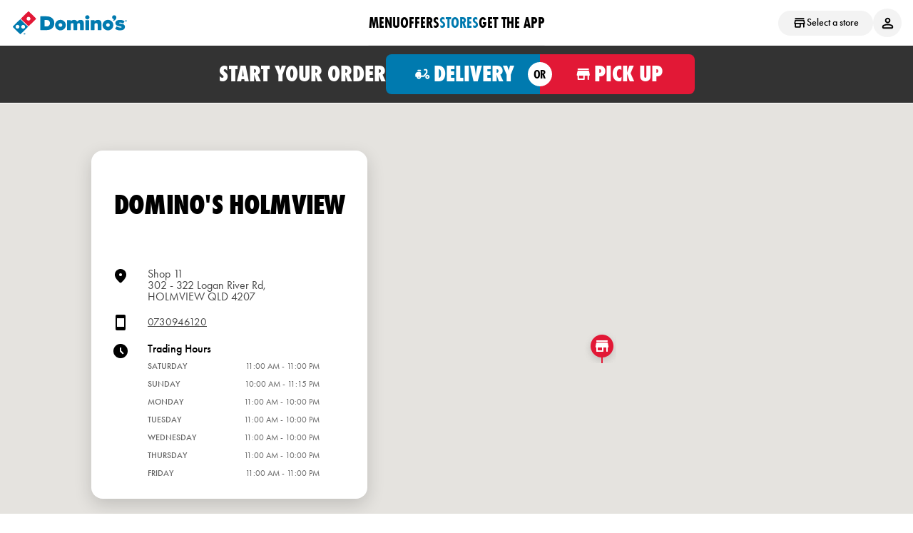

--- FILE ---
content_type: text/html; charset=utf-8
request_url: https://www.dominos.com.au/store/qld-holmview-98626
body_size: 42525
content:



<html lang="en">
	<head>
			<meta name="robots" content="index, follow" />

			
<!-- Start VWO Async SmartCode -->
<link rel="preconnect" href="https://dev.visualwebsiteoptimizer.com" />
<script type='text/javascript' id='vwoCode'>
	window._vwo_code || (function() {
	var account_id=544725,
	version=2.1,
	settings_tolerance =2000,
	hide_element='body',
	hide_element_style = 'opacity:0 !important;filter:alpha(opacity=0) !important;background:none !important;transition:none !important;',
	/* DO NOT EDIT BELOW THIS LINE */
	f=false,w=window,d=document,v=d.querySelector('#vwoCode'),cK='_vwo_'+account_id+'_settings',cc={};try{var c=JSON.parse(localStorage.getItem('_vwo_'+account_id+'_config'));cc=c&&typeof c==='object'?c:{}}catch(e){}var stT=cc.stT==='session'?w.sessionStorage:w.localStorage;code={nonce:v&&v.nonce,library_tolerance:function(){return typeof library_tolerance!=='undefined'?library_tolerance:undefined},settings_tolerance:function(){return cc.sT||settings_tolerance},hide_element_style:function(){return'{'+(cc.hES||hide_element_style)+'}'},hide_element:function(){if(performance.getEntriesByName('first-contentful-paint')[0]){return''}return typeof cc.hE==='string'?cc.hE:hide_element},getVersion:function(){return version},finish:function(e){if(!f){f=true;var t=d.getElementById('_vis_opt_path_hides');if(t)t.parentNode.removeChild(t);if(e)(new Image).src='https://dev.visualwebsiteoptimizer.com/ee.gif?a='+account_id+e}},finished:function(){return f},addScript:function(e){var t=d.createElement('script');t.type='text/javascript';if(e.src){t.src=e.src}else{t.text=e.text}v&&t.setAttribute('nonce',v.nonce);d.getElementsByTagName('head')[0].appendChild(t)},load:function(e,t){var n=this.getSettings(),i=d.createElement('script'),r=this;t=t||{};if(n){i.textContent=n;d.getElementsByTagName('head')[0].appendChild(i);if(!w.VWO||VWO.caE){stT.removeItem(cK);r.load(e)}}else{var o=new XMLHttpRequest;o.open('GET',e,true);o.withCredentials=!t.dSC;o.responseType=t.responseType||'text';o.onload=function(){if(t.onloadCb){return t.onloadCb(o,e)}if(o.status===200||o.status===304){_vwo_code.addScript({text:o.responseText})}else{_vwo_code.finish('&e=loading_failure:'+e)}};o.onerror=function(){if(t.onerrorCb){return t.onerrorCb(e)}_vwo_code.finish('&e=loading_failure:'+e)};o.send()}},getSettings:function(){try{var e=stT.getItem(cK);if(!e){return}e=JSON.parse(e);if(Date.now()>e.e){stT.removeItem(cK);return}return e.s}catch(e){return}},init:function(){if(d.URL.indexOf('__vwo_disable__')>-1)return;var e=this.settings_tolerance();w._vwo_settings_timer=setTimeout(function(){_vwo_code.finish();stT.removeItem(cK)},e);var t;if(this.hide_element()!=='body'){t=d.createElement('style');var n=this.hide_element(),i=n?n+this.hide_element_style():'',r=d.getElementsByTagName('head')[0];t.setAttribute('id','_vis_opt_path_hides');v&&t.setAttribute('nonce',v.nonce);t.setAttribute('type','text/css');if(t.styleSheet)t.styleSheet.cssText=i;else t.appendChild(d.createTextNode(i));r.appendChild(t)}else{t=d.getElementsByTagName('head')[0];var i=d.createElement('div');i.style.cssText='z-index: 2147483647 !important;position: fixed !important;left: 0 !important;top: 0 !important;width: 100% !important;height: 100% !important;background: white !important;display: block !important;';i.setAttribute('id','_vis_opt_path_hides');i.classList.add('_vis_hide_layer');t.parentNode.insertBefore(i,t.nextSibling)}var o=window._vis_opt_url||d.URL,s='https://dev.visualwebsiteoptimizer.com/j.php?a='+account_id+'&u='+encodeURIComponent(o)+'&vn='+version;if(w.location.search.indexOf('_vwo_xhr')!==-1){this.addScript({src:s})}else{this.load(s+'&x=true')}}};w._vwo_code=code;})();
</script>
<!-- End VWO Async SmartCode -->


		
    <script type="text/javascript">
        //VWO Script Exec
        _vwo_settings_timer = _vwo_code.init();

        document.addEventListener('DOMContentLoaded', function() {
            // Since OneTrust is disabled, we can always allow YouTube videos
            if (document.body) {
                document.body.classList.add('youtube-consent-granted');
            }

            // Load YouTube videos without consent check
            if (window.initYoutubePlayerAPI) {
                window.initYoutubePlayerAPI();
            }
        });
    </script>

        <title>Now order your pizza at HOLMVIEW QLD. | Dominos Pizza</title>
        <meta charset="utf-8" />
        <meta http-equiv="cleartype" content="on" />
        <meta http-equiv="X-UA-Compatible" content="IE=edge,chrome=1 /"><script type="text/javascript">window.NREUM||(NREUM={});NREUM.info = {"beacon":"bam.nr-data.net","errorBeacon":"bam.nr-data.net","licenseKey":"eaffe14b89","applicationID":"949150597","transactionName":"NgRSYEUCXURQUE1eVg9OfWJ0TGBDXkFcZ1gGBB9nQwxBUmFSXlIWGgxfUFIPTg==","queueTime":0,"applicationTime":1591,"agent":"","atts":""}</script><script type="text/javascript">(window.NREUM||(NREUM={})).init={privacy:{cookies_enabled:true},ajax:{deny_list:["bam.nr-data.net"]},feature_flags:["soft_nav"],distributed_tracing:{enabled:true}};(window.NREUM||(NREUM={})).loader_config={agentID:"1120435721",accountID:"2272623",trustKey:"3692316",xpid:"VgQAU1BRCxAJUFhTAgECX1M=",licenseKey:"eaffe14b89",applicationID:"949150597",browserID:"1120435721"};;/*! For license information please see nr-loader-spa-1.308.0.min.js.LICENSE.txt */
(()=>{var e,t,r={384:(e,t,r)=>{"use strict";r.d(t,{NT:()=>a,US:()=>u,Zm:()=>o,bQ:()=>d,dV:()=>c,pV:()=>l});var n=r(6154),i=r(1863),s=r(1910);const a={beacon:"bam.nr-data.net",errorBeacon:"bam.nr-data.net"};function o(){return n.gm.NREUM||(n.gm.NREUM={}),void 0===n.gm.newrelic&&(n.gm.newrelic=n.gm.NREUM),n.gm.NREUM}function c(){let e=o();return e.o||(e.o={ST:n.gm.setTimeout,SI:n.gm.setImmediate||n.gm.setInterval,CT:n.gm.clearTimeout,XHR:n.gm.XMLHttpRequest,REQ:n.gm.Request,EV:n.gm.Event,PR:n.gm.Promise,MO:n.gm.MutationObserver,FETCH:n.gm.fetch,WS:n.gm.WebSocket},(0,s.i)(...Object.values(e.o))),e}function d(e,t){let r=o();r.initializedAgents??={},t.initializedAt={ms:(0,i.t)(),date:new Date},r.initializedAgents[e]=t}function u(e,t){o()[e]=t}function l(){return function(){let e=o();const t=e.info||{};e.info={beacon:a.beacon,errorBeacon:a.errorBeacon,...t}}(),function(){let e=o();const t=e.init||{};e.init={...t}}(),c(),function(){let e=o();const t=e.loader_config||{};e.loader_config={...t}}(),o()}},782:(e,t,r)=>{"use strict";r.d(t,{T:()=>n});const n=r(860).K7.pageViewTiming},860:(e,t,r)=>{"use strict";r.d(t,{$J:()=>u,K7:()=>c,P3:()=>d,XX:()=>i,Yy:()=>o,df:()=>s,qY:()=>n,v4:()=>a});const n="events",i="jserrors",s="browser/blobs",a="rum",o="browser/logs",c={ajax:"ajax",genericEvents:"generic_events",jserrors:i,logging:"logging",metrics:"metrics",pageAction:"page_action",pageViewEvent:"page_view_event",pageViewTiming:"page_view_timing",sessionReplay:"session_replay",sessionTrace:"session_trace",softNav:"soft_navigations",spa:"spa"},d={[c.pageViewEvent]:1,[c.pageViewTiming]:2,[c.metrics]:3,[c.jserrors]:4,[c.spa]:5,[c.ajax]:6,[c.sessionTrace]:7,[c.softNav]:8,[c.sessionReplay]:9,[c.logging]:10,[c.genericEvents]:11},u={[c.pageViewEvent]:a,[c.pageViewTiming]:n,[c.ajax]:n,[c.spa]:n,[c.softNav]:n,[c.metrics]:i,[c.jserrors]:i,[c.sessionTrace]:s,[c.sessionReplay]:s,[c.logging]:o,[c.genericEvents]:"ins"}},944:(e,t,r)=>{"use strict";r.d(t,{R:()=>i});var n=r(3241);function i(e,t){"function"==typeof console.debug&&(console.debug("New Relic Warning: https://github.com/newrelic/newrelic-browser-agent/blob/main/docs/warning-codes.md#".concat(e),t),(0,n.W)({agentIdentifier:null,drained:null,type:"data",name:"warn",feature:"warn",data:{code:e,secondary:t}}))}},993:(e,t,r)=>{"use strict";r.d(t,{A$:()=>s,ET:()=>a,TZ:()=>o,p_:()=>i});var n=r(860);const i={ERROR:"ERROR",WARN:"WARN",INFO:"INFO",DEBUG:"DEBUG",TRACE:"TRACE"},s={OFF:0,ERROR:1,WARN:2,INFO:3,DEBUG:4,TRACE:5},a="log",o=n.K7.logging},1541:(e,t,r)=>{"use strict";r.d(t,{U:()=>i,f:()=>n});const n={MFE:"MFE",BA:"BA"};function i(e,t){if(2!==t?.harvestEndpointVersion)return{};const r=t.agentRef.runtime.appMetadata.agents[0].entityGuid;return e?{"source.id":e.id,"source.name":e.name,"source.type":e.type,"parent.id":e.parent?.id||r,"parent.type":e.parent?.type||n.BA}:{"entity.guid":r,appId:t.agentRef.info.applicationID}}},1687:(e,t,r)=>{"use strict";r.d(t,{Ak:()=>d,Ze:()=>h,x3:()=>u});var n=r(3241),i=r(7836),s=r(3606),a=r(860),o=r(2646);const c={};function d(e,t){const r={staged:!1,priority:a.P3[t]||0};l(e),c[e].get(t)||c[e].set(t,r)}function u(e,t){e&&c[e]&&(c[e].get(t)&&c[e].delete(t),p(e,t,!1),c[e].size&&f(e))}function l(e){if(!e)throw new Error("agentIdentifier required");c[e]||(c[e]=new Map)}function h(e="",t="feature",r=!1){if(l(e),!e||!c[e].get(t)||r)return p(e,t);c[e].get(t).staged=!0,f(e)}function f(e){const t=Array.from(c[e]);t.every(([e,t])=>t.staged)&&(t.sort((e,t)=>e[1].priority-t[1].priority),t.forEach(([t])=>{c[e].delete(t),p(e,t)}))}function p(e,t,r=!0){const a=e?i.ee.get(e):i.ee,c=s.i.handlers;if(!a.aborted&&a.backlog&&c){if((0,n.W)({agentIdentifier:e,type:"lifecycle",name:"drain",feature:t}),r){const e=a.backlog[t],r=c[t];if(r){for(let t=0;e&&t<e.length;++t)g(e[t],r);Object.entries(r).forEach(([e,t])=>{Object.values(t||{}).forEach(t=>{t[0]?.on&&t[0]?.context()instanceof o.y&&t[0].on(e,t[1])})})}}a.isolatedBacklog||delete c[t],a.backlog[t]=null,a.emit("drain-"+t,[])}}function g(e,t){var r=e[1];Object.values(t[r]||{}).forEach(t=>{var r=e[0];if(t[0]===r){var n=t[1],i=e[3],s=e[2];n.apply(i,s)}})}},1738:(e,t,r)=>{"use strict";r.d(t,{U:()=>f,Y:()=>h});var n=r(3241),i=r(9908),s=r(1863),a=r(944),o=r(5701),c=r(3969),d=r(8362),u=r(860),l=r(4261);function h(e,t,r,s){const h=s||r;!h||h[e]&&h[e]!==d.d.prototype[e]||(h[e]=function(){(0,i.p)(c.xV,["API/"+e+"/called"],void 0,u.K7.metrics,r.ee),(0,n.W)({agentIdentifier:r.agentIdentifier,drained:!!o.B?.[r.agentIdentifier],type:"data",name:"api",feature:l.Pl+e,data:{}});try{return t.apply(this,arguments)}catch(e){(0,a.R)(23,e)}})}function f(e,t,r,n,a){const o=e.info;null===r?delete o.jsAttributes[t]:o.jsAttributes[t]=r,(a||null===r)&&(0,i.p)(l.Pl+n,[(0,s.t)(),t,r],void 0,"session",e.ee)}},1741:(e,t,r)=>{"use strict";r.d(t,{W:()=>s});var n=r(944),i=r(4261);class s{#e(e,...t){if(this[e]!==s.prototype[e])return this[e](...t);(0,n.R)(35,e)}addPageAction(e,t){return this.#e(i.hG,e,t)}register(e){return this.#e(i.eY,e)}recordCustomEvent(e,t){return this.#e(i.fF,e,t)}setPageViewName(e,t){return this.#e(i.Fw,e,t)}setCustomAttribute(e,t,r){return this.#e(i.cD,e,t,r)}noticeError(e,t){return this.#e(i.o5,e,t)}setUserId(e,t=!1){return this.#e(i.Dl,e,t)}setApplicationVersion(e){return this.#e(i.nb,e)}setErrorHandler(e){return this.#e(i.bt,e)}addRelease(e,t){return this.#e(i.k6,e,t)}log(e,t){return this.#e(i.$9,e,t)}start(){return this.#e(i.d3)}finished(e){return this.#e(i.BL,e)}recordReplay(){return this.#e(i.CH)}pauseReplay(){return this.#e(i.Tb)}addToTrace(e){return this.#e(i.U2,e)}setCurrentRouteName(e){return this.#e(i.PA,e)}interaction(e){return this.#e(i.dT,e)}wrapLogger(e,t,r){return this.#e(i.Wb,e,t,r)}measure(e,t){return this.#e(i.V1,e,t)}consent(e){return this.#e(i.Pv,e)}}},1863:(e,t,r)=>{"use strict";function n(){return Math.floor(performance.now())}r.d(t,{t:()=>n})},1910:(e,t,r)=>{"use strict";r.d(t,{i:()=>s});var n=r(944);const i=new Map;function s(...e){return e.every(e=>{if(i.has(e))return i.get(e);const t="function"==typeof e?e.toString():"",r=t.includes("[native code]"),s=t.includes("nrWrapper");return r||s||(0,n.R)(64,e?.name||t),i.set(e,r),r})}},2555:(e,t,r)=>{"use strict";r.d(t,{D:()=>o,f:()=>a});var n=r(384),i=r(8122);const s={beacon:n.NT.beacon,errorBeacon:n.NT.errorBeacon,licenseKey:void 0,applicationID:void 0,sa:void 0,queueTime:void 0,applicationTime:void 0,ttGuid:void 0,user:void 0,account:void 0,product:void 0,extra:void 0,jsAttributes:{},userAttributes:void 0,atts:void 0,transactionName:void 0,tNamePlain:void 0};function a(e){try{return!!e.licenseKey&&!!e.errorBeacon&&!!e.applicationID}catch(e){return!1}}const o=e=>(0,i.a)(e,s)},2614:(e,t,r)=>{"use strict";r.d(t,{BB:()=>a,H3:()=>n,g:()=>d,iL:()=>c,tS:()=>o,uh:()=>i,wk:()=>s});const n="NRBA",i="SESSION",s=144e5,a=18e5,o={STARTED:"session-started",PAUSE:"session-pause",RESET:"session-reset",RESUME:"session-resume",UPDATE:"session-update"},c={SAME_TAB:"same-tab",CROSS_TAB:"cross-tab"},d={OFF:0,FULL:1,ERROR:2}},2646:(e,t,r)=>{"use strict";r.d(t,{y:()=>n});class n{constructor(e){this.contextId=e}}},2843:(e,t,r)=>{"use strict";r.d(t,{G:()=>s,u:()=>i});var n=r(3878);function i(e,t=!1,r,i){(0,n.DD)("visibilitychange",function(){if(t)return void("hidden"===document.visibilityState&&e());e(document.visibilityState)},r,i)}function s(e,t,r){(0,n.sp)("pagehide",e,t,r)}},3241:(e,t,r)=>{"use strict";r.d(t,{W:()=>s});var n=r(6154);const i="newrelic";function s(e={}){try{n.gm.dispatchEvent(new CustomEvent(i,{detail:e}))}catch(e){}}},3304:(e,t,r)=>{"use strict";r.d(t,{A:()=>s});var n=r(7836);const i=()=>{const e=new WeakSet;return(t,r)=>{if("object"==typeof r&&null!==r){if(e.has(r))return;e.add(r)}return r}};function s(e){try{return JSON.stringify(e,i())??""}catch(e){try{n.ee.emit("internal-error",[e])}catch(e){}return""}}},3333:(e,t,r)=>{"use strict";r.d(t,{$v:()=>u,TZ:()=>n,Xh:()=>c,Zp:()=>i,kd:()=>d,mq:()=>o,nf:()=>a,qN:()=>s});const n=r(860).K7.genericEvents,i=["auxclick","click","copy","keydown","paste","scrollend"],s=["focus","blur"],a=4,o=1e3,c=2e3,d=["PageAction","UserAction","BrowserPerformance"],u={RESOURCES:"experimental.resources",REGISTER:"register"}},3434:(e,t,r)=>{"use strict";r.d(t,{Jt:()=>s,YM:()=>d});var n=r(7836),i=r(5607);const s="nr@original:".concat(i.W),a=50;var o=Object.prototype.hasOwnProperty,c=!1;function d(e,t){return e||(e=n.ee),r.inPlace=function(e,t,n,i,s){n||(n="");const a="-"===n.charAt(0);for(let o=0;o<t.length;o++){const c=t[o],d=e[c];l(d)||(e[c]=r(d,a?c+n:n,i,c,s))}},r.flag=s,r;function r(t,r,n,c,d){return l(t)?t:(r||(r=""),nrWrapper[s]=t,function(e,t,r){if(Object.defineProperty&&Object.keys)try{return Object.keys(e).forEach(function(r){Object.defineProperty(t,r,{get:function(){return e[r]},set:function(t){return e[r]=t,t}})}),t}catch(e){u([e],r)}for(var n in e)o.call(e,n)&&(t[n]=e[n])}(t,nrWrapper,e),nrWrapper);function nrWrapper(){var s,o,l,h;let f;try{o=this,s=[...arguments],l="function"==typeof n?n(s,o):n||{}}catch(t){u([t,"",[s,o,c],l],e)}i(r+"start",[s,o,c],l,d);const p=performance.now();let g;try{return h=t.apply(o,s),g=performance.now(),h}catch(e){throw g=performance.now(),i(r+"err",[s,o,e],l,d),f=e,f}finally{const e=g-p,t={start:p,end:g,duration:e,isLongTask:e>=a,methodName:c,thrownError:f};t.isLongTask&&i("long-task",[t,o],l,d),i(r+"end",[s,o,h],l,d)}}}function i(r,n,i,s){if(!c||t){var a=c;c=!0;try{e.emit(r,n,i,t,s)}catch(t){u([t,r,n,i],e)}c=a}}}function u(e,t){t||(t=n.ee);try{t.emit("internal-error",e)}catch(e){}}function l(e){return!(e&&"function"==typeof e&&e.apply&&!e[s])}},3606:(e,t,r)=>{"use strict";r.d(t,{i:()=>s});var n=r(9908);s.on=a;var i=s.handlers={};function s(e,t,r,s){a(s||n.d,i,e,t,r)}function a(e,t,r,i,s){s||(s="feature"),e||(e=n.d);var a=t[s]=t[s]||{};(a[r]=a[r]||[]).push([e,i])}},3738:(e,t,r)=>{"use strict";r.d(t,{He:()=>i,Kp:()=>o,Lc:()=>d,Rz:()=>u,TZ:()=>n,bD:()=>s,d3:()=>a,jx:()=>l,sl:()=>h,uP:()=>c});const n=r(860).K7.sessionTrace,i="bstResource",s="resource",a="-start",o="-end",c="fn"+a,d="fn"+o,u="pushState",l=1e3,h=3e4},3785:(e,t,r)=>{"use strict";r.d(t,{R:()=>c,b:()=>d});var n=r(9908),i=r(1863),s=r(860),a=r(3969),o=r(993);function c(e,t,r={},c=o.p_.INFO,d=!0,u,l=(0,i.t)()){(0,n.p)(a.xV,["API/logging/".concat(c.toLowerCase(),"/called")],void 0,s.K7.metrics,e),(0,n.p)(o.ET,[l,t,r,c,d,u],void 0,s.K7.logging,e)}function d(e){return"string"==typeof e&&Object.values(o.p_).some(t=>t===e.toUpperCase().trim())}},3878:(e,t,r)=>{"use strict";function n(e,t){return{capture:e,passive:!1,signal:t}}function i(e,t,r=!1,i){window.addEventListener(e,t,n(r,i))}function s(e,t,r=!1,i){document.addEventListener(e,t,n(r,i))}r.d(t,{DD:()=>s,jT:()=>n,sp:()=>i})},3962:(e,t,r)=>{"use strict";r.d(t,{AM:()=>a,O2:()=>l,OV:()=>s,Qu:()=>h,TZ:()=>c,ih:()=>f,pP:()=>o,t1:()=>u,tC:()=>i,wD:()=>d});var n=r(860);const i=["click","keydown","submit"],s="popstate",a="api",o="initialPageLoad",c=n.K7.softNav,d=5e3,u=500,l={INITIAL_PAGE_LOAD:"",ROUTE_CHANGE:1,UNSPECIFIED:2},h={INTERACTION:1,AJAX:2,CUSTOM_END:3,CUSTOM_TRACER:4},f={IP:"in progress",PF:"pending finish",FIN:"finished",CAN:"cancelled"}},3969:(e,t,r)=>{"use strict";r.d(t,{TZ:()=>n,XG:()=>o,rs:()=>i,xV:()=>a,z_:()=>s});const n=r(860).K7.metrics,i="sm",s="cm",a="storeSupportabilityMetrics",o="storeEventMetrics"},4234:(e,t,r)=>{"use strict";r.d(t,{W:()=>s});var n=r(7836),i=r(1687);class s{constructor(e,t){this.agentIdentifier=e,this.ee=n.ee.get(e),this.featureName=t,this.blocked=!1}deregisterDrain(){(0,i.x3)(this.agentIdentifier,this.featureName)}}},4261:(e,t,r)=>{"use strict";r.d(t,{$9:()=>u,BL:()=>c,CH:()=>p,Dl:()=>R,Fw:()=>w,PA:()=>v,Pl:()=>n,Pv:()=>A,Tb:()=>h,U2:()=>a,V1:()=>E,Wb:()=>T,bt:()=>y,cD:()=>b,d3:()=>x,dT:()=>d,eY:()=>g,fF:()=>f,hG:()=>s,hw:()=>i,k6:()=>o,nb:()=>m,o5:()=>l});const n="api-",i=n+"ixn-",s="addPageAction",a="addToTrace",o="addRelease",c="finished",d="interaction",u="log",l="noticeError",h="pauseReplay",f="recordCustomEvent",p="recordReplay",g="register",m="setApplicationVersion",v="setCurrentRouteName",b="setCustomAttribute",y="setErrorHandler",w="setPageViewName",R="setUserId",x="start",T="wrapLogger",E="measure",A="consent"},5205:(e,t,r)=>{"use strict";r.d(t,{j:()=>S});var n=r(384),i=r(1741);var s=r(2555),a=r(3333);const o=e=>{if(!e||"string"!=typeof e)return!1;try{document.createDocumentFragment().querySelector(e)}catch{return!1}return!0};var c=r(2614),d=r(944),u=r(8122);const l="[data-nr-mask]",h=e=>(0,u.a)(e,(()=>{const e={feature_flags:[],experimental:{allow_registered_children:!1,resources:!1},mask_selector:"*",block_selector:"[data-nr-block]",mask_input_options:{color:!1,date:!1,"datetime-local":!1,email:!1,month:!1,number:!1,range:!1,search:!1,tel:!1,text:!1,time:!1,url:!1,week:!1,textarea:!1,select:!1,password:!0}};return{ajax:{deny_list:void 0,block_internal:!0,enabled:!0,autoStart:!0},api:{get allow_registered_children(){return e.feature_flags.includes(a.$v.REGISTER)||e.experimental.allow_registered_children},set allow_registered_children(t){e.experimental.allow_registered_children=t},duplicate_registered_data:!1},browser_consent_mode:{enabled:!1},distributed_tracing:{enabled:void 0,exclude_newrelic_header:void 0,cors_use_newrelic_header:void 0,cors_use_tracecontext_headers:void 0,allowed_origins:void 0},get feature_flags(){return e.feature_flags},set feature_flags(t){e.feature_flags=t},generic_events:{enabled:!0,autoStart:!0},harvest:{interval:30},jserrors:{enabled:!0,autoStart:!0},logging:{enabled:!0,autoStart:!0},metrics:{enabled:!0,autoStart:!0},obfuscate:void 0,page_action:{enabled:!0},page_view_event:{enabled:!0,autoStart:!0},page_view_timing:{enabled:!0,autoStart:!0},performance:{capture_marks:!1,capture_measures:!1,capture_detail:!0,resources:{get enabled(){return e.feature_flags.includes(a.$v.RESOURCES)||e.experimental.resources},set enabled(t){e.experimental.resources=t},asset_types:[],first_party_domains:[],ignore_newrelic:!0}},privacy:{cookies_enabled:!0},proxy:{assets:void 0,beacon:void 0},session:{expiresMs:c.wk,inactiveMs:c.BB},session_replay:{autoStart:!0,enabled:!1,preload:!1,sampling_rate:10,error_sampling_rate:100,collect_fonts:!1,inline_images:!1,fix_stylesheets:!0,mask_all_inputs:!0,get mask_text_selector(){return e.mask_selector},set mask_text_selector(t){o(t)?e.mask_selector="".concat(t,",").concat(l):""===t||null===t?e.mask_selector=l:(0,d.R)(5,t)},get block_class(){return"nr-block"},get ignore_class(){return"nr-ignore"},get mask_text_class(){return"nr-mask"},get block_selector(){return e.block_selector},set block_selector(t){o(t)?e.block_selector+=",".concat(t):""!==t&&(0,d.R)(6,t)},get mask_input_options(){return e.mask_input_options},set mask_input_options(t){t&&"object"==typeof t?e.mask_input_options={...t,password:!0}:(0,d.R)(7,t)}},session_trace:{enabled:!0,autoStart:!0},soft_navigations:{enabled:!0,autoStart:!0},spa:{enabled:!0,autoStart:!0},ssl:void 0,user_actions:{enabled:!0,elementAttributes:["id","className","tagName","type"]}}})());var f=r(6154),p=r(9324);let g=0;const m={buildEnv:p.F3,distMethod:p.Xs,version:p.xv,originTime:f.WN},v={consented:!1},b={appMetadata:{},get consented(){return this.session?.state?.consent||v.consented},set consented(e){v.consented=e},customTransaction:void 0,denyList:void 0,disabled:!1,harvester:void 0,isolatedBacklog:!1,isRecording:!1,loaderType:void 0,maxBytes:3e4,obfuscator:void 0,onerror:void 0,ptid:void 0,releaseIds:{},session:void 0,timeKeeper:void 0,registeredEntities:[],jsAttributesMetadata:{bytes:0},get harvestCount(){return++g}},y=e=>{const t=(0,u.a)(e,b),r=Object.keys(m).reduce((e,t)=>(e[t]={value:m[t],writable:!1,configurable:!0,enumerable:!0},e),{});return Object.defineProperties(t,r)};var w=r(5701);const R=e=>{const t=e.startsWith("http");e+="/",r.p=t?e:"https://"+e};var x=r(7836),T=r(3241);const E={accountID:void 0,trustKey:void 0,agentID:void 0,licenseKey:void 0,applicationID:void 0,xpid:void 0},A=e=>(0,u.a)(e,E),_=new Set;function S(e,t={},r,a){let{init:o,info:c,loader_config:d,runtime:u={},exposed:l=!0}=t;if(!c){const e=(0,n.pV)();o=e.init,c=e.info,d=e.loader_config}e.init=h(o||{}),e.loader_config=A(d||{}),c.jsAttributes??={},f.bv&&(c.jsAttributes.isWorker=!0),e.info=(0,s.D)(c);const p=e.init,g=[c.beacon,c.errorBeacon];_.has(e.agentIdentifier)||(p.proxy.assets&&(R(p.proxy.assets),g.push(p.proxy.assets)),p.proxy.beacon&&g.push(p.proxy.beacon),e.beacons=[...g],function(e){const t=(0,n.pV)();Object.getOwnPropertyNames(i.W.prototype).forEach(r=>{const n=i.W.prototype[r];if("function"!=typeof n||"constructor"===n)return;let s=t[r];e[r]&&!1!==e.exposed&&"micro-agent"!==e.runtime?.loaderType&&(t[r]=(...t)=>{const n=e[r](...t);return s?s(...t):n})})}(e),(0,n.US)("activatedFeatures",w.B)),u.denyList=[...p.ajax.deny_list||[],...p.ajax.block_internal?g:[]],u.ptid=e.agentIdentifier,u.loaderType=r,e.runtime=y(u),_.has(e.agentIdentifier)||(e.ee=x.ee.get(e.agentIdentifier),e.exposed=l,(0,T.W)({agentIdentifier:e.agentIdentifier,drained:!!w.B?.[e.agentIdentifier],type:"lifecycle",name:"initialize",feature:void 0,data:e.config})),_.add(e.agentIdentifier)}},5270:(e,t,r)=>{"use strict";r.d(t,{Aw:()=>a,SR:()=>s,rF:()=>o});var n=r(384),i=r(7767);function s(e){return!!(0,n.dV)().o.MO&&(0,i.V)(e)&&!0===e?.session_trace.enabled}function a(e){return!0===e?.session_replay.preload&&s(e)}function o(e,t){try{if("string"==typeof t?.type){if("password"===t.type.toLowerCase())return"*".repeat(e?.length||0);if(void 0!==t?.dataset?.nrUnmask||t?.classList?.contains("nr-unmask"))return e}}catch(e){}return"string"==typeof e?e.replace(/[\S]/g,"*"):"*".repeat(e?.length||0)}},5289:(e,t,r)=>{"use strict";r.d(t,{GG:()=>a,Qr:()=>c,sB:()=>o});var n=r(3878),i=r(6389);function s(){return"undefined"==typeof document||"complete"===document.readyState}function a(e,t){if(s())return e();const r=(0,i.J)(e),a=setInterval(()=>{s()&&(clearInterval(a),r())},500);(0,n.sp)("load",r,t)}function o(e){if(s())return e();(0,n.DD)("DOMContentLoaded",e)}function c(e){if(s())return e();(0,n.sp)("popstate",e)}},5607:(e,t,r)=>{"use strict";r.d(t,{W:()=>n});const n=(0,r(9566).bz)()},5701:(e,t,r)=>{"use strict";r.d(t,{B:()=>s,t:()=>a});var n=r(3241);const i=new Set,s={};function a(e,t){const r=t.agentIdentifier;s[r]??={},e&&"object"==typeof e&&(i.has(r)||(t.ee.emit("rumresp",[e]),s[r]=e,i.add(r),(0,n.W)({agentIdentifier:r,loaded:!0,drained:!0,type:"lifecycle",name:"load",feature:void 0,data:e})))}},6154:(e,t,r)=>{"use strict";r.d(t,{OF:()=>d,RI:()=>i,WN:()=>h,bv:()=>s,eN:()=>f,gm:()=>a,lR:()=>l,m:()=>c,mw:()=>o,sb:()=>u});var n=r(1863);const i="undefined"!=typeof window&&!!window.document,s="undefined"!=typeof WorkerGlobalScope&&("undefined"!=typeof self&&self instanceof WorkerGlobalScope&&self.navigator instanceof WorkerNavigator||"undefined"!=typeof globalThis&&globalThis instanceof WorkerGlobalScope&&globalThis.navigator instanceof WorkerNavigator),a=i?window:"undefined"!=typeof WorkerGlobalScope&&("undefined"!=typeof self&&self instanceof WorkerGlobalScope&&self||"undefined"!=typeof globalThis&&globalThis instanceof WorkerGlobalScope&&globalThis),o=Boolean("hidden"===a?.document?.visibilityState),c=""+a?.location,d=/iPad|iPhone|iPod/.test(a.navigator?.userAgent),u=d&&"undefined"==typeof SharedWorker,l=(()=>{const e=a.navigator?.userAgent?.match(/Firefox[/\s](\d+\.\d+)/);return Array.isArray(e)&&e.length>=2?+e[1]:0})(),h=Date.now()-(0,n.t)(),f=()=>"undefined"!=typeof PerformanceNavigationTiming&&a?.performance?.getEntriesByType("navigation")?.[0]?.responseStart},6344:(e,t,r)=>{"use strict";r.d(t,{BB:()=>u,Qb:()=>l,TZ:()=>i,Ug:()=>a,Vh:()=>s,_s:()=>o,bc:()=>d,yP:()=>c});var n=r(2614);const i=r(860).K7.sessionReplay,s="errorDuringReplay",a=.12,o={DomContentLoaded:0,Load:1,FullSnapshot:2,IncrementalSnapshot:3,Meta:4,Custom:5},c={[n.g.ERROR]:15e3,[n.g.FULL]:3e5,[n.g.OFF]:0},d={RESET:{message:"Session was reset",sm:"Reset"},IMPORT:{message:"Recorder failed to import",sm:"Import"},TOO_MANY:{message:"429: Too Many Requests",sm:"Too-Many"},TOO_BIG:{message:"Payload was too large",sm:"Too-Big"},CROSS_TAB:{message:"Session Entity was set to OFF on another tab",sm:"Cross-Tab"},ENTITLEMENTS:{message:"Session Replay is not allowed and will not be started",sm:"Entitlement"}},u=5e3,l={API:"api",RESUME:"resume",SWITCH_TO_FULL:"switchToFull",INITIALIZE:"initialize",PRELOAD:"preload"}},6389:(e,t,r)=>{"use strict";function n(e,t=500,r={}){const n=r?.leading||!1;let i;return(...r)=>{n&&void 0===i&&(e.apply(this,r),i=setTimeout(()=>{i=clearTimeout(i)},t)),n||(clearTimeout(i),i=setTimeout(()=>{e.apply(this,r)},t))}}function i(e){let t=!1;return(...r)=>{t||(t=!0,e.apply(this,r))}}r.d(t,{J:()=>i,s:()=>n})},6630:(e,t,r)=>{"use strict";r.d(t,{T:()=>n});const n=r(860).K7.pageViewEvent},6774:(e,t,r)=>{"use strict";r.d(t,{T:()=>n});const n=r(860).K7.jserrors},7295:(e,t,r)=>{"use strict";r.d(t,{Xv:()=>a,gX:()=>i,iW:()=>s});var n=[];function i(e){if(!e||s(e))return!1;if(0===n.length)return!0;if("*"===n[0].hostname)return!1;for(var t=0;t<n.length;t++){var r=n[t];if(r.hostname.test(e.hostname)&&r.pathname.test(e.pathname))return!1}return!0}function s(e){return void 0===e.hostname}function a(e){if(n=[],e&&e.length)for(var t=0;t<e.length;t++){let r=e[t];if(!r)continue;if("*"===r)return void(n=[{hostname:"*"}]);0===r.indexOf("http://")?r=r.substring(7):0===r.indexOf("https://")&&(r=r.substring(8));const i=r.indexOf("/");let s,a;i>0?(s=r.substring(0,i),a=r.substring(i)):(s=r,a="*");let[c]=s.split(":");n.push({hostname:o(c),pathname:o(a,!0)})}}function o(e,t=!1){const r=e.replace(/[.+?^${}()|[\]\\]/g,e=>"\\"+e).replace(/\*/g,".*?");return new RegExp((t?"^":"")+r+"$")}},7485:(e,t,r)=>{"use strict";r.d(t,{D:()=>i});var n=r(6154);function i(e){if(0===(e||"").indexOf("data:"))return{protocol:"data"};try{const t=new URL(e,location.href),r={port:t.port,hostname:t.hostname,pathname:t.pathname,search:t.search,protocol:t.protocol.slice(0,t.protocol.indexOf(":")),sameOrigin:t.protocol===n.gm?.location?.protocol&&t.host===n.gm?.location?.host};return r.port&&""!==r.port||("http:"===t.protocol&&(r.port="80"),"https:"===t.protocol&&(r.port="443")),r.pathname&&""!==r.pathname?r.pathname.startsWith("/")||(r.pathname="/".concat(r.pathname)):r.pathname="/",r}catch(e){return{}}}},7699:(e,t,r)=>{"use strict";r.d(t,{It:()=>s,KC:()=>o,No:()=>i,qh:()=>a});var n=r(860);const i=16e3,s=1e6,a="SESSION_ERROR",o={[n.K7.logging]:!0,[n.K7.genericEvents]:!1,[n.K7.jserrors]:!1,[n.K7.ajax]:!1}},7767:(e,t,r)=>{"use strict";r.d(t,{V:()=>i});var n=r(6154);const i=e=>n.RI&&!0===e?.privacy.cookies_enabled},7836:(e,t,r)=>{"use strict";r.d(t,{P:()=>o,ee:()=>c});var n=r(384),i=r(8990),s=r(2646),a=r(5607);const o="nr@context:".concat(a.W),c=function e(t,r){var n={},a={},u={},l=!1;try{l=16===r.length&&d.initializedAgents?.[r]?.runtime.isolatedBacklog}catch(e){}var h={on:p,addEventListener:p,removeEventListener:function(e,t){var r=n[e];if(!r)return;for(var i=0;i<r.length;i++)r[i]===t&&r.splice(i,1)},emit:function(e,r,n,i,s){!1!==s&&(s=!0);if(c.aborted&&!i)return;t&&s&&t.emit(e,r,n);var o=f(n);g(e).forEach(e=>{e.apply(o,r)});var d=v()[a[e]];d&&d.push([h,e,r,o]);return o},get:m,listeners:g,context:f,buffer:function(e,t){const r=v();if(t=t||"feature",h.aborted)return;Object.entries(e||{}).forEach(([e,n])=>{a[n]=t,t in r||(r[t]=[])})},abort:function(){h._aborted=!0,Object.keys(h.backlog).forEach(e=>{delete h.backlog[e]})},isBuffering:function(e){return!!v()[a[e]]},debugId:r,backlog:l?{}:t&&"object"==typeof t.backlog?t.backlog:{},isolatedBacklog:l};return Object.defineProperty(h,"aborted",{get:()=>{let e=h._aborted||!1;return e||(t&&(e=t.aborted),e)}}),h;function f(e){return e&&e instanceof s.y?e:e?(0,i.I)(e,o,()=>new s.y(o)):new s.y(o)}function p(e,t){n[e]=g(e).concat(t)}function g(e){return n[e]||[]}function m(t){return u[t]=u[t]||e(h,t)}function v(){return h.backlog}}(void 0,"globalEE"),d=(0,n.Zm)();d.ee||(d.ee=c)},8122:(e,t,r)=>{"use strict";r.d(t,{a:()=>i});var n=r(944);function i(e,t){try{if(!e||"object"!=typeof e)return(0,n.R)(3);if(!t||"object"!=typeof t)return(0,n.R)(4);const r=Object.create(Object.getPrototypeOf(t),Object.getOwnPropertyDescriptors(t)),s=0===Object.keys(r).length?e:r;for(let a in s)if(void 0!==e[a])try{if(null===e[a]){r[a]=null;continue}Array.isArray(e[a])&&Array.isArray(t[a])?r[a]=Array.from(new Set([...e[a],...t[a]])):"object"==typeof e[a]&&"object"==typeof t[a]?r[a]=i(e[a],t[a]):r[a]=e[a]}catch(e){r[a]||(0,n.R)(1,e)}return r}catch(e){(0,n.R)(2,e)}}},8139:(e,t,r)=>{"use strict";r.d(t,{u:()=>h});var n=r(7836),i=r(3434),s=r(8990),a=r(6154);const o={},c=a.gm.XMLHttpRequest,d="addEventListener",u="removeEventListener",l="nr@wrapped:".concat(n.P);function h(e){var t=function(e){return(e||n.ee).get("events")}(e);if(o[t.debugId]++)return t;o[t.debugId]=1;var r=(0,i.YM)(t,!0);function h(e){r.inPlace(e,[d,u],"-",p)}function p(e,t){return e[1]}return"getPrototypeOf"in Object&&(a.RI&&f(document,h),c&&f(c.prototype,h),f(a.gm,h)),t.on(d+"-start",function(e,t){var n=e[1];if(null!==n&&("function"==typeof n||"object"==typeof n)&&"newrelic"!==e[0]){var i=(0,s.I)(n,l,function(){var e={object:function(){if("function"!=typeof n.handleEvent)return;return n.handleEvent.apply(n,arguments)},function:n}[typeof n];return e?r(e,"fn-",null,e.name||"anonymous"):n});this.wrapped=e[1]=i}}),t.on(u+"-start",function(e){e[1]=this.wrapped||e[1]}),t}function f(e,t,...r){let n=e;for(;"object"==typeof n&&!Object.prototype.hasOwnProperty.call(n,d);)n=Object.getPrototypeOf(n);n&&t(n,...r)}},8362:(e,t,r)=>{"use strict";r.d(t,{d:()=>s});var n=r(9566),i=r(1741);class s extends i.W{agentIdentifier=(0,n.LA)(16)}},8374:(e,t,r)=>{r.nc=(()=>{try{return document?.currentScript?.nonce}catch(e){}return""})()},8990:(e,t,r)=>{"use strict";r.d(t,{I:()=>i});var n=Object.prototype.hasOwnProperty;function i(e,t,r){if(n.call(e,t))return e[t];var i=r();if(Object.defineProperty&&Object.keys)try{return Object.defineProperty(e,t,{value:i,writable:!0,enumerable:!1}),i}catch(e){}return e[t]=i,i}},9119:(e,t,r)=>{"use strict";r.d(t,{L:()=>s});var n=/([^?#]*)[^#]*(#[^?]*|$).*/,i=/([^?#]*)().*/;function s(e,t){return e?e.replace(t?n:i,"$1$2"):e}},9300:(e,t,r)=>{"use strict";r.d(t,{T:()=>n});const n=r(860).K7.ajax},9324:(e,t,r)=>{"use strict";r.d(t,{AJ:()=>a,F3:()=>i,Xs:()=>s,Yq:()=>o,xv:()=>n});const n="1.308.0",i="PROD",s="CDN",a="@newrelic/rrweb",o="1.0.1"},9566:(e,t,r)=>{"use strict";r.d(t,{LA:()=>o,ZF:()=>c,bz:()=>a,el:()=>d});var n=r(6154);const i="xxxxxxxx-xxxx-4xxx-yxxx-xxxxxxxxxxxx";function s(e,t){return e?15&e[t]:16*Math.random()|0}function a(){const e=n.gm?.crypto||n.gm?.msCrypto;let t,r=0;return e&&e.getRandomValues&&(t=e.getRandomValues(new Uint8Array(30))),i.split("").map(e=>"x"===e?s(t,r++).toString(16):"y"===e?(3&s()|8).toString(16):e).join("")}function o(e){const t=n.gm?.crypto||n.gm?.msCrypto;let r,i=0;t&&t.getRandomValues&&(r=t.getRandomValues(new Uint8Array(e)));const a=[];for(var o=0;o<e;o++)a.push(s(r,i++).toString(16));return a.join("")}function c(){return o(16)}function d(){return o(32)}},9908:(e,t,r)=>{"use strict";r.d(t,{d:()=>n,p:()=>i});var n=r(7836).ee.get("handle");function i(e,t,r,i,s){s?(s.buffer([e],i),s.emit(e,t,r)):(n.buffer([e],i),n.emit(e,t,r))}}},n={};function i(e){var t=n[e];if(void 0!==t)return t.exports;var s=n[e]={exports:{}};return r[e](s,s.exports,i),s.exports}i.m=r,i.d=(e,t)=>{for(var r in t)i.o(t,r)&&!i.o(e,r)&&Object.defineProperty(e,r,{enumerable:!0,get:t[r]})},i.f={},i.e=e=>Promise.all(Object.keys(i.f).reduce((t,r)=>(i.f[r](e,t),t),[])),i.u=e=>({212:"nr-spa-compressor",249:"nr-spa-recorder",478:"nr-spa"}[e]+"-1.308.0.min.js"),i.o=(e,t)=>Object.prototype.hasOwnProperty.call(e,t),e={},t="NRBA-1.308.0.PROD:",i.l=(r,n,s,a)=>{if(e[r])e[r].push(n);else{var o,c;if(void 0!==s)for(var d=document.getElementsByTagName("script"),u=0;u<d.length;u++){var l=d[u];if(l.getAttribute("src")==r||l.getAttribute("data-webpack")==t+s){o=l;break}}if(!o){c=!0;var h={478:"sha512-RSfSVnmHk59T/uIPbdSE0LPeqcEdF4/+XhfJdBuccH5rYMOEZDhFdtnh6X6nJk7hGpzHd9Ujhsy7lZEz/ORYCQ==",249:"sha512-ehJXhmntm85NSqW4MkhfQqmeKFulra3klDyY0OPDUE+sQ3GokHlPh1pmAzuNy//3j4ac6lzIbmXLvGQBMYmrkg==",212:"sha512-B9h4CR46ndKRgMBcK+j67uSR2RCnJfGefU+A7FrgR/k42ovXy5x/MAVFiSvFxuVeEk/pNLgvYGMp1cBSK/G6Fg=="};(o=document.createElement("script")).charset="utf-8",i.nc&&o.setAttribute("nonce",i.nc),o.setAttribute("data-webpack",t+s),o.src=r,0!==o.src.indexOf(window.location.origin+"/")&&(o.crossOrigin="anonymous"),h[a]&&(o.integrity=h[a])}e[r]=[n];var f=(t,n)=>{o.onerror=o.onload=null,clearTimeout(p);var i=e[r];if(delete e[r],o.parentNode&&o.parentNode.removeChild(o),i&&i.forEach(e=>e(n)),t)return t(n)},p=setTimeout(f.bind(null,void 0,{type:"timeout",target:o}),12e4);o.onerror=f.bind(null,o.onerror),o.onload=f.bind(null,o.onload),c&&document.head.appendChild(o)}},i.r=e=>{"undefined"!=typeof Symbol&&Symbol.toStringTag&&Object.defineProperty(e,Symbol.toStringTag,{value:"Module"}),Object.defineProperty(e,"__esModule",{value:!0})},i.p="https://js-agent.newrelic.com/",(()=>{var e={38:0,788:0};i.f.j=(t,r)=>{var n=i.o(e,t)?e[t]:void 0;if(0!==n)if(n)r.push(n[2]);else{var s=new Promise((r,i)=>n=e[t]=[r,i]);r.push(n[2]=s);var a=i.p+i.u(t),o=new Error;i.l(a,r=>{if(i.o(e,t)&&(0!==(n=e[t])&&(e[t]=void 0),n)){var s=r&&("load"===r.type?"missing":r.type),a=r&&r.target&&r.target.src;o.message="Loading chunk "+t+" failed: ("+s+": "+a+")",o.name="ChunkLoadError",o.type=s,o.request=a,n[1](o)}},"chunk-"+t,t)}};var t=(t,r)=>{var n,s,[a,o,c]=r,d=0;if(a.some(t=>0!==e[t])){for(n in o)i.o(o,n)&&(i.m[n]=o[n]);if(c)c(i)}for(t&&t(r);d<a.length;d++)s=a[d],i.o(e,s)&&e[s]&&e[s][0](),e[s]=0},r=self["webpackChunk:NRBA-1.308.0.PROD"]=self["webpackChunk:NRBA-1.308.0.PROD"]||[];r.forEach(t.bind(null,0)),r.push=t.bind(null,r.push.bind(r))})(),(()=>{"use strict";i(8374);var e=i(8362),t=i(860);const r=Object.values(t.K7);var n=i(5205);var s=i(9908),a=i(1863),o=i(4261),c=i(1738);var d=i(1687),u=i(4234),l=i(5289),h=i(6154),f=i(944),p=i(5270),g=i(7767),m=i(6389),v=i(7699);class b extends u.W{constructor(e,t){super(e.agentIdentifier,t),this.agentRef=e,this.abortHandler=void 0,this.featAggregate=void 0,this.loadedSuccessfully=void 0,this.onAggregateImported=new Promise(e=>{this.loadedSuccessfully=e}),this.deferred=Promise.resolve(),!1===e.init[this.featureName].autoStart?this.deferred=new Promise((t,r)=>{this.ee.on("manual-start-all",(0,m.J)(()=>{(0,d.Ak)(e.agentIdentifier,this.featureName),t()}))}):(0,d.Ak)(e.agentIdentifier,t)}importAggregator(e,t,r={}){if(this.featAggregate)return;const n=async()=>{let n;await this.deferred;try{if((0,g.V)(e.init)){const{setupAgentSession:t}=await i.e(478).then(i.bind(i,8766));n=t(e)}}catch(e){(0,f.R)(20,e),this.ee.emit("internal-error",[e]),(0,s.p)(v.qh,[e],void 0,this.featureName,this.ee)}try{if(!this.#t(this.featureName,n,e.init))return(0,d.Ze)(this.agentIdentifier,this.featureName),void this.loadedSuccessfully(!1);const{Aggregate:i}=await t();this.featAggregate=new i(e,r),e.runtime.harvester.initializedAggregates.push(this.featAggregate),this.loadedSuccessfully(!0)}catch(e){(0,f.R)(34,e),this.abortHandler?.(),(0,d.Ze)(this.agentIdentifier,this.featureName,!0),this.loadedSuccessfully(!1),this.ee&&this.ee.abort()}};h.RI?(0,l.GG)(()=>n(),!0):n()}#t(e,r,n){if(this.blocked)return!1;switch(e){case t.K7.sessionReplay:return(0,p.SR)(n)&&!!r;case t.K7.sessionTrace:return!!r;default:return!0}}}var y=i(6630),w=i(2614),R=i(3241);class x extends b{static featureName=y.T;constructor(e){var t;super(e,y.T),this.setupInspectionEvents(e.agentIdentifier),t=e,(0,c.Y)(o.Fw,function(e,r){"string"==typeof e&&("/"!==e.charAt(0)&&(e="/"+e),t.runtime.customTransaction=(r||"http://custom.transaction")+e,(0,s.p)(o.Pl+o.Fw,[(0,a.t)()],void 0,void 0,t.ee))},t),this.importAggregator(e,()=>i.e(478).then(i.bind(i,2467)))}setupInspectionEvents(e){const t=(t,r)=>{t&&(0,R.W)({agentIdentifier:e,timeStamp:t.timeStamp,loaded:"complete"===t.target.readyState,type:"window",name:r,data:t.target.location+""})};(0,l.sB)(e=>{t(e,"DOMContentLoaded")}),(0,l.GG)(e=>{t(e,"load")}),(0,l.Qr)(e=>{t(e,"navigate")}),this.ee.on(w.tS.UPDATE,(t,r)=>{(0,R.W)({agentIdentifier:e,type:"lifecycle",name:"session",data:r})})}}var T=i(384);class E extends e.d{constructor(e){var t;(super(),h.gm)?(this.features={},(0,T.bQ)(this.agentIdentifier,this),this.desiredFeatures=new Set(e.features||[]),this.desiredFeatures.add(x),(0,n.j)(this,e,e.loaderType||"agent"),t=this,(0,c.Y)(o.cD,function(e,r,n=!1){if("string"==typeof e){if(["string","number","boolean"].includes(typeof r)||null===r)return(0,c.U)(t,e,r,o.cD,n);(0,f.R)(40,typeof r)}else(0,f.R)(39,typeof e)},t),function(e){(0,c.Y)(o.Dl,function(t,r=!1){if("string"!=typeof t&&null!==t)return void(0,f.R)(41,typeof t);const n=e.info.jsAttributes["enduser.id"];r&&null!=n&&n!==t?(0,s.p)(o.Pl+"setUserIdAndResetSession",[t],void 0,"session",e.ee):(0,c.U)(e,"enduser.id",t,o.Dl,!0)},e)}(this),function(e){(0,c.Y)(o.nb,function(t){if("string"==typeof t||null===t)return(0,c.U)(e,"application.version",t,o.nb,!1);(0,f.R)(42,typeof t)},e)}(this),function(e){(0,c.Y)(o.d3,function(){e.ee.emit("manual-start-all")},e)}(this),function(e){(0,c.Y)(o.Pv,function(t=!0){if("boolean"==typeof t){if((0,s.p)(o.Pl+o.Pv,[t],void 0,"session",e.ee),e.runtime.consented=t,t){const t=e.features.page_view_event;t.onAggregateImported.then(e=>{const r=t.featAggregate;e&&!r.sentRum&&r.sendRum()})}}else(0,f.R)(65,typeof t)},e)}(this),this.run()):(0,f.R)(21)}get config(){return{info:this.info,init:this.init,loader_config:this.loader_config,runtime:this.runtime}}get api(){return this}run(){try{const e=function(e){const t={};return r.forEach(r=>{t[r]=!!e[r]?.enabled}),t}(this.init),n=[...this.desiredFeatures];n.sort((e,r)=>t.P3[e.featureName]-t.P3[r.featureName]),n.forEach(r=>{if(!e[r.featureName]&&r.featureName!==t.K7.pageViewEvent)return;if(r.featureName===t.K7.spa)return void(0,f.R)(67);const n=function(e){switch(e){case t.K7.ajax:return[t.K7.jserrors];case t.K7.sessionTrace:return[t.K7.ajax,t.K7.pageViewEvent];case t.K7.sessionReplay:return[t.K7.sessionTrace];case t.K7.pageViewTiming:return[t.K7.pageViewEvent];default:return[]}}(r.featureName).filter(e=>!(e in this.features));n.length>0&&(0,f.R)(36,{targetFeature:r.featureName,missingDependencies:n}),this.features[r.featureName]=new r(this)})}catch(e){(0,f.R)(22,e);for(const e in this.features)this.features[e].abortHandler?.();const t=(0,T.Zm)();delete t.initializedAgents[this.agentIdentifier]?.features,delete this.sharedAggregator;return t.ee.get(this.agentIdentifier).abort(),!1}}}var A=i(2843),_=i(782);class S extends b{static featureName=_.T;constructor(e){super(e,_.T),h.RI&&((0,A.u)(()=>(0,s.p)("docHidden",[(0,a.t)()],void 0,_.T,this.ee),!0),(0,A.G)(()=>(0,s.p)("winPagehide",[(0,a.t)()],void 0,_.T,this.ee)),this.importAggregator(e,()=>i.e(478).then(i.bind(i,9917))))}}var O=i(3969);class I extends b{static featureName=O.TZ;constructor(e){super(e,O.TZ),h.RI&&document.addEventListener("securitypolicyviolation",e=>{(0,s.p)(O.xV,["Generic/CSPViolation/Detected"],void 0,this.featureName,this.ee)}),this.importAggregator(e,()=>i.e(478).then(i.bind(i,6555)))}}var N=i(6774),P=i(3878),k=i(3304);class D{constructor(e,t,r,n,i){this.name="UncaughtError",this.message="string"==typeof e?e:(0,k.A)(e),this.sourceURL=t,this.line=r,this.column=n,this.__newrelic=i}}function C(e){return M(e)?e:new D(void 0!==e?.message?e.message:e,e?.filename||e?.sourceURL,e?.lineno||e?.line,e?.colno||e?.col,e?.__newrelic,e?.cause)}function j(e){const t="Unhandled Promise Rejection: ";if(!e?.reason)return;if(M(e.reason)){try{e.reason.message.startsWith(t)||(e.reason.message=t+e.reason.message)}catch(e){}return C(e.reason)}const r=C(e.reason);return(r.message||"").startsWith(t)||(r.message=t+r.message),r}function L(e){if(e.error instanceof SyntaxError&&!/:\d+$/.test(e.error.stack?.trim())){const t=new D(e.message,e.filename,e.lineno,e.colno,e.error.__newrelic,e.cause);return t.name=SyntaxError.name,t}return M(e.error)?e.error:C(e)}function M(e){return e instanceof Error&&!!e.stack}function H(e,r,n,i,o=(0,a.t)()){"string"==typeof e&&(e=new Error(e)),(0,s.p)("err",[e,o,!1,r,n.runtime.isRecording,void 0,i],void 0,t.K7.jserrors,n.ee),(0,s.p)("uaErr",[],void 0,t.K7.genericEvents,n.ee)}var B=i(1541),K=i(993),W=i(3785);function U(e,{customAttributes:t={},level:r=K.p_.INFO}={},n,i,s=(0,a.t)()){(0,W.R)(n.ee,e,t,r,!1,i,s)}function F(e,r,n,i,c=(0,a.t)()){(0,s.p)(o.Pl+o.hG,[c,e,r,i],void 0,t.K7.genericEvents,n.ee)}function V(e,r,n,i,c=(0,a.t)()){const{start:d,end:u,customAttributes:l}=r||{},h={customAttributes:l||{}};if("object"!=typeof h.customAttributes||"string"!=typeof e||0===e.length)return void(0,f.R)(57);const p=(e,t)=>null==e?t:"number"==typeof e?e:e instanceof PerformanceMark?e.startTime:Number.NaN;if(h.start=p(d,0),h.end=p(u,c),Number.isNaN(h.start)||Number.isNaN(h.end))(0,f.R)(57);else{if(h.duration=h.end-h.start,!(h.duration<0))return(0,s.p)(o.Pl+o.V1,[h,e,i],void 0,t.K7.genericEvents,n.ee),h;(0,f.R)(58)}}function G(e,r={},n,i,c=(0,a.t)()){(0,s.p)(o.Pl+o.fF,[c,e,r,i],void 0,t.K7.genericEvents,n.ee)}function z(e){(0,c.Y)(o.eY,function(t){return Y(e,t)},e)}function Y(e,r,n){(0,f.R)(54,"newrelic.register"),r||={},r.type=B.f.MFE,r.licenseKey||=e.info.licenseKey,r.blocked=!1,r.parent=n||{},Array.isArray(r.tags)||(r.tags=[]);const i={};r.tags.forEach(e=>{"name"!==e&&"id"!==e&&(i["source.".concat(e)]=!0)}),r.isolated??=!0;let o=()=>{};const c=e.runtime.registeredEntities;if(!r.isolated){const e=c.find(({metadata:{target:{id:e}}})=>e===r.id&&!r.isolated);if(e)return e}const d=e=>{r.blocked=!0,o=e};function u(e){return"string"==typeof e&&!!e.trim()&&e.trim().length<501||"number"==typeof e}e.init.api.allow_registered_children||d((0,m.J)(()=>(0,f.R)(55))),u(r.id)&&u(r.name)||d((0,m.J)(()=>(0,f.R)(48,r)));const l={addPageAction:(t,n={})=>g(F,[t,{...i,...n},e],r),deregister:()=>{d((0,m.J)(()=>(0,f.R)(68)))},log:(t,n={})=>g(U,[t,{...n,customAttributes:{...i,...n.customAttributes||{}}},e],r),measure:(t,n={})=>g(V,[t,{...n,customAttributes:{...i,...n.customAttributes||{}}},e],r),noticeError:(t,n={})=>g(H,[t,{...i,...n},e],r),register:(t={})=>g(Y,[e,t],l.metadata.target),recordCustomEvent:(t,n={})=>g(G,[t,{...i,...n},e],r),setApplicationVersion:e=>p("application.version",e),setCustomAttribute:(e,t)=>p(e,t),setUserId:e=>p("enduser.id",e),metadata:{customAttributes:i,target:r}},h=()=>(r.blocked&&o(),r.blocked);h()||c.push(l);const p=(e,t)=>{h()||(i[e]=t)},g=(r,n,i)=>{if(h())return;const o=(0,a.t)();(0,s.p)(O.xV,["API/register/".concat(r.name,"/called")],void 0,t.K7.metrics,e.ee);try{if(e.init.api.duplicate_registered_data&&"register"!==r.name){let e=n;if(n[1]instanceof Object){const t={"child.id":i.id,"child.type":i.type};e="customAttributes"in n[1]?[n[0],{...n[1],customAttributes:{...n[1].customAttributes,...t}},...n.slice(2)]:[n[0],{...n[1],...t},...n.slice(2)]}r(...e,void 0,o)}return r(...n,i,o)}catch(e){(0,f.R)(50,e)}};return l}class Z extends b{static featureName=N.T;constructor(e){var t;super(e,N.T),t=e,(0,c.Y)(o.o5,(e,r)=>H(e,r,t),t),function(e){(0,c.Y)(o.bt,function(t){e.runtime.onerror=t},e)}(e),function(e){let t=0;(0,c.Y)(o.k6,function(e,r){++t>10||(this.runtime.releaseIds[e.slice(-200)]=(""+r).slice(-200))},e)}(e),z(e);try{this.removeOnAbort=new AbortController}catch(e){}this.ee.on("internal-error",(t,r)=>{this.abortHandler&&(0,s.p)("ierr",[C(t),(0,a.t)(),!0,{},e.runtime.isRecording,r],void 0,this.featureName,this.ee)}),h.gm.addEventListener("unhandledrejection",t=>{this.abortHandler&&(0,s.p)("err",[j(t),(0,a.t)(),!1,{unhandledPromiseRejection:1},e.runtime.isRecording],void 0,this.featureName,this.ee)},(0,P.jT)(!1,this.removeOnAbort?.signal)),h.gm.addEventListener("error",t=>{this.abortHandler&&(0,s.p)("err",[L(t),(0,a.t)(),!1,{},e.runtime.isRecording],void 0,this.featureName,this.ee)},(0,P.jT)(!1,this.removeOnAbort?.signal)),this.abortHandler=this.#r,this.importAggregator(e,()=>i.e(478).then(i.bind(i,2176)))}#r(){this.removeOnAbort?.abort(),this.abortHandler=void 0}}var q=i(8990);let X=1;function J(e){const t=typeof e;return!e||"object"!==t&&"function"!==t?-1:e===h.gm?0:(0,q.I)(e,"nr@id",function(){return X++})}function Q(e){if("string"==typeof e&&e.length)return e.length;if("object"==typeof e){if("undefined"!=typeof ArrayBuffer&&e instanceof ArrayBuffer&&e.byteLength)return e.byteLength;if("undefined"!=typeof Blob&&e instanceof Blob&&e.size)return e.size;if(!("undefined"!=typeof FormData&&e instanceof FormData))try{return(0,k.A)(e).length}catch(e){return}}}var ee=i(8139),te=i(7836),re=i(3434);const ne={},ie=["open","send"];function se(e){var t=e||te.ee;const r=function(e){return(e||te.ee).get("xhr")}(t);if(void 0===h.gm.XMLHttpRequest)return r;if(ne[r.debugId]++)return r;ne[r.debugId]=1,(0,ee.u)(t);var n=(0,re.YM)(r),i=h.gm.XMLHttpRequest,s=h.gm.MutationObserver,a=h.gm.Promise,o=h.gm.setInterval,c="readystatechange",d=["onload","onerror","onabort","onloadstart","onloadend","onprogress","ontimeout"],u=[],l=h.gm.XMLHttpRequest=function(e){const t=new i(e),s=r.context(t);try{r.emit("new-xhr",[t],s),t.addEventListener(c,(a=s,function(){var e=this;e.readyState>3&&!a.resolved&&(a.resolved=!0,r.emit("xhr-resolved",[],e)),n.inPlace(e,d,"fn-",y)}),(0,P.jT)(!1))}catch(e){(0,f.R)(15,e);try{r.emit("internal-error",[e])}catch(e){}}var a;return t};function p(e,t){n.inPlace(t,["onreadystatechange"],"fn-",y)}if(function(e,t){for(var r in e)t[r]=e[r]}(i,l),l.prototype=i.prototype,n.inPlace(l.prototype,ie,"-xhr-",y),r.on("send-xhr-start",function(e,t){p(e,t),function(e){u.push(e),s&&(g?g.then(b):o?o(b):(m=-m,v.data=m))}(t)}),r.on("open-xhr-start",p),s){var g=a&&a.resolve();if(!o&&!a){var m=1,v=document.createTextNode(m);new s(b).observe(v,{characterData:!0})}}else t.on("fn-end",function(e){e[0]&&e[0].type===c||b()});function b(){for(var e=0;e<u.length;e++)p(0,u[e]);u.length&&(u=[])}function y(e,t){return t}return r}var ae="fetch-",oe=ae+"body-",ce=["arrayBuffer","blob","json","text","formData"],de=h.gm.Request,ue=h.gm.Response,le="prototype";const he={};function fe(e){const t=function(e){return(e||te.ee).get("fetch")}(e);if(!(de&&ue&&h.gm.fetch))return t;if(he[t.debugId]++)return t;function r(e,r,n){var i=e[r];"function"==typeof i&&(e[r]=function(){var e,r=[...arguments],s={};t.emit(n+"before-start",[r],s),s[te.P]&&s[te.P].dt&&(e=s[te.P].dt);var a=i.apply(this,r);return t.emit(n+"start",[r,e],a),a.then(function(e){return t.emit(n+"end",[null,e],a),e},function(e){throw t.emit(n+"end",[e],a),e})})}return he[t.debugId]=1,ce.forEach(e=>{r(de[le],e,oe),r(ue[le],e,oe)}),r(h.gm,"fetch",ae),t.on(ae+"end",function(e,r){var n=this;if(r){var i=r.headers.get("content-length");null!==i&&(n.rxSize=i),t.emit(ae+"done",[null,r],n)}else t.emit(ae+"done",[e],n)}),t}var pe=i(7485),ge=i(9566);class me{constructor(e){this.agentRef=e}generateTracePayload(e){const t=this.agentRef.loader_config;if(!this.shouldGenerateTrace(e)||!t)return null;var r=(t.accountID||"").toString()||null,n=(t.agentID||"").toString()||null,i=(t.trustKey||"").toString()||null;if(!r||!n)return null;var s=(0,ge.ZF)(),a=(0,ge.el)(),o=Date.now(),c={spanId:s,traceId:a,timestamp:o};return(e.sameOrigin||this.isAllowedOrigin(e)&&this.useTraceContextHeadersForCors())&&(c.traceContextParentHeader=this.generateTraceContextParentHeader(s,a),c.traceContextStateHeader=this.generateTraceContextStateHeader(s,o,r,n,i)),(e.sameOrigin&&!this.excludeNewrelicHeader()||!e.sameOrigin&&this.isAllowedOrigin(e)&&this.useNewrelicHeaderForCors())&&(c.newrelicHeader=this.generateTraceHeader(s,a,o,r,n,i)),c}generateTraceContextParentHeader(e,t){return"00-"+t+"-"+e+"-01"}generateTraceContextStateHeader(e,t,r,n,i){return i+"@nr=0-1-"+r+"-"+n+"-"+e+"----"+t}generateTraceHeader(e,t,r,n,i,s){if(!("function"==typeof h.gm?.btoa))return null;var a={v:[0,1],d:{ty:"Browser",ac:n,ap:i,id:e,tr:t,ti:r}};return s&&n!==s&&(a.d.tk=s),btoa((0,k.A)(a))}shouldGenerateTrace(e){return this.agentRef.init?.distributed_tracing?.enabled&&this.isAllowedOrigin(e)}isAllowedOrigin(e){var t=!1;const r=this.agentRef.init?.distributed_tracing;if(e.sameOrigin)t=!0;else if(r?.allowed_origins instanceof Array)for(var n=0;n<r.allowed_origins.length;n++){var i=(0,pe.D)(r.allowed_origins[n]);if(e.hostname===i.hostname&&e.protocol===i.protocol&&e.port===i.port){t=!0;break}}return t}excludeNewrelicHeader(){var e=this.agentRef.init?.distributed_tracing;return!!e&&!!e.exclude_newrelic_header}useNewrelicHeaderForCors(){var e=this.agentRef.init?.distributed_tracing;return!!e&&!1!==e.cors_use_newrelic_header}useTraceContextHeadersForCors(){var e=this.agentRef.init?.distributed_tracing;return!!e&&!!e.cors_use_tracecontext_headers}}var ve=i(9300),be=i(7295);function ye(e){return"string"==typeof e?e:e instanceof(0,T.dV)().o.REQ?e.url:h.gm?.URL&&e instanceof URL?e.href:void 0}var we=["load","error","abort","timeout"],Re=we.length,xe=(0,T.dV)().o.REQ,Te=(0,T.dV)().o.XHR;const Ee="X-NewRelic-App-Data";class Ae extends b{static featureName=ve.T;constructor(e){super(e,ve.T),this.dt=new me(e),this.handler=(e,t,r,n)=>(0,s.p)(e,t,r,n,this.ee);try{const e={xmlhttprequest:"xhr",fetch:"fetch",beacon:"beacon"};h.gm?.performance?.getEntriesByType("resource").forEach(r=>{if(r.initiatorType in e&&0!==r.responseStatus){const n={status:r.responseStatus},i={rxSize:r.transferSize,duration:Math.floor(r.duration),cbTime:0};_e(n,r.name),this.handler("xhr",[n,i,r.startTime,r.responseEnd,e[r.initiatorType]],void 0,t.K7.ajax)}})}catch(e){}fe(this.ee),se(this.ee),function(e,r,n,i){function o(e){var t=this;t.totalCbs=0,t.called=0,t.cbTime=0,t.end=T,t.ended=!1,t.xhrGuids={},t.lastSize=null,t.loadCaptureCalled=!1,t.params=this.params||{},t.metrics=this.metrics||{},t.latestLongtaskEnd=0,e.addEventListener("load",function(r){E(t,e)},(0,P.jT)(!1)),h.lR||e.addEventListener("progress",function(e){t.lastSize=e.loaded},(0,P.jT)(!1))}function c(e){this.params={method:e[0]},_e(this,e[1]),this.metrics={}}function d(t,r){e.loader_config.xpid&&this.sameOrigin&&r.setRequestHeader("X-NewRelic-ID",e.loader_config.xpid);var n=i.generateTracePayload(this.parsedOrigin);if(n){var s=!1;n.newrelicHeader&&(r.setRequestHeader("newrelic",n.newrelicHeader),s=!0),n.traceContextParentHeader&&(r.setRequestHeader("traceparent",n.traceContextParentHeader),n.traceContextStateHeader&&r.setRequestHeader("tracestate",n.traceContextStateHeader),s=!0),s&&(this.dt=n)}}function u(e,t){var n=this.metrics,i=e[0],s=this;if(n&&i){var o=Q(i);o&&(n.txSize=o)}this.startTime=(0,a.t)(),this.body=i,this.listener=function(e){try{"abort"!==e.type||s.loadCaptureCalled||(s.params.aborted=!0),("load"!==e.type||s.called===s.totalCbs&&(s.onloadCalled||"function"!=typeof t.onload)&&"function"==typeof s.end)&&s.end(t)}catch(e){try{r.emit("internal-error",[e])}catch(e){}}};for(var c=0;c<Re;c++)t.addEventListener(we[c],this.listener,(0,P.jT)(!1))}function l(e,t,r){this.cbTime+=e,t?this.onloadCalled=!0:this.called+=1,this.called!==this.totalCbs||!this.onloadCalled&&"function"==typeof r.onload||"function"!=typeof this.end||this.end(r)}function f(e,t){var r=""+J(e)+!!t;this.xhrGuids&&!this.xhrGuids[r]&&(this.xhrGuids[r]=!0,this.totalCbs+=1)}function p(e,t){var r=""+J(e)+!!t;this.xhrGuids&&this.xhrGuids[r]&&(delete this.xhrGuids[r],this.totalCbs-=1)}function g(){this.endTime=(0,a.t)()}function m(e,t){t instanceof Te&&"load"===e[0]&&r.emit("xhr-load-added",[e[1],e[2]],t)}function v(e,t){t instanceof Te&&"load"===e[0]&&r.emit("xhr-load-removed",[e[1],e[2]],t)}function b(e,t,r){t instanceof Te&&("onload"===r&&(this.onload=!0),("load"===(e[0]&&e[0].type)||this.onload)&&(this.xhrCbStart=(0,a.t)()))}function y(e,t){this.xhrCbStart&&r.emit("xhr-cb-time",[(0,a.t)()-this.xhrCbStart,this.onload,t],t)}function w(e){var t,r=e[1]||{};if("string"==typeof e[0]?0===(t=e[0]).length&&h.RI&&(t=""+h.gm.location.href):e[0]&&e[0].url?t=e[0].url:h.gm?.URL&&e[0]&&e[0]instanceof URL?t=e[0].href:"function"==typeof e[0].toString&&(t=e[0].toString()),"string"==typeof t&&0!==t.length){t&&(this.parsedOrigin=(0,pe.D)(t),this.sameOrigin=this.parsedOrigin.sameOrigin);var n=i.generateTracePayload(this.parsedOrigin);if(n&&(n.newrelicHeader||n.traceContextParentHeader))if(e[0]&&e[0].headers)o(e[0].headers,n)&&(this.dt=n);else{var s={};for(var a in r)s[a]=r[a];s.headers=new Headers(r.headers||{}),o(s.headers,n)&&(this.dt=n),e.length>1?e[1]=s:e.push(s)}}function o(e,t){var r=!1;return t.newrelicHeader&&(e.set("newrelic",t.newrelicHeader),r=!0),t.traceContextParentHeader&&(e.set("traceparent",t.traceContextParentHeader),t.traceContextStateHeader&&e.set("tracestate",t.traceContextStateHeader),r=!0),r}}function R(e,t){this.params={},this.metrics={},this.startTime=(0,a.t)(),this.dt=t,e.length>=1&&(this.target=e[0]),e.length>=2&&(this.opts=e[1]);var r=this.opts||{},n=this.target;_e(this,ye(n));var i=(""+(n&&n instanceof xe&&n.method||r.method||"GET")).toUpperCase();this.params.method=i,this.body=r.body,this.txSize=Q(r.body)||0}function x(e,r){if(this.endTime=(0,a.t)(),this.params||(this.params={}),(0,be.iW)(this.params))return;let i;this.params.status=r?r.status:0,"string"==typeof this.rxSize&&this.rxSize.length>0&&(i=+this.rxSize);const s={txSize:this.txSize,rxSize:i,duration:(0,a.t)()-this.startTime};n("xhr",[this.params,s,this.startTime,this.endTime,"fetch"],this,t.K7.ajax)}function T(e){const r=this.params,i=this.metrics;if(!this.ended){this.ended=!0;for(let t=0;t<Re;t++)e.removeEventListener(we[t],this.listener,!1);r.aborted||(0,be.iW)(r)||(i.duration=(0,a.t)()-this.startTime,this.loadCaptureCalled||4!==e.readyState?null==r.status&&(r.status=0):E(this,e),i.cbTime=this.cbTime,n("xhr",[r,i,this.startTime,this.endTime,"xhr"],this,t.K7.ajax))}}function E(e,n){e.params.status=n.status;var i=function(e,t){var r=e.responseType;return"json"===r&&null!==t?t:"arraybuffer"===r||"blob"===r||"json"===r?Q(e.response):"text"===r||""===r||void 0===r?Q(e.responseText):void 0}(n,e.lastSize);if(i&&(e.metrics.rxSize=i),e.sameOrigin&&n.getAllResponseHeaders().indexOf(Ee)>=0){var a=n.getResponseHeader(Ee);a&&((0,s.p)(O.rs,["Ajax/CrossApplicationTracing/Header/Seen"],void 0,t.K7.metrics,r),e.params.cat=a.split(", ").pop())}e.loadCaptureCalled=!0}r.on("new-xhr",o),r.on("open-xhr-start",c),r.on("open-xhr-end",d),r.on("send-xhr-start",u),r.on("xhr-cb-time",l),r.on("xhr-load-added",f),r.on("xhr-load-removed",p),r.on("xhr-resolved",g),r.on("addEventListener-end",m),r.on("removeEventListener-end",v),r.on("fn-end",y),r.on("fetch-before-start",w),r.on("fetch-start",R),r.on("fn-start",b),r.on("fetch-done",x)}(e,this.ee,this.handler,this.dt),this.importAggregator(e,()=>i.e(478).then(i.bind(i,3845)))}}function _e(e,t){var r=(0,pe.D)(t),n=e.params||e;n.hostname=r.hostname,n.port=r.port,n.protocol=r.protocol,n.host=r.hostname+":"+r.port,n.pathname=r.pathname,e.parsedOrigin=r,e.sameOrigin=r.sameOrigin}const Se={},Oe=["pushState","replaceState"];function Ie(e){const t=function(e){return(e||te.ee).get("history")}(e);return!h.RI||Se[t.debugId]++||(Se[t.debugId]=1,(0,re.YM)(t).inPlace(window.history,Oe,"-")),t}var Ne=i(3738);function Pe(e){(0,c.Y)(o.BL,function(r=Date.now()){const n=r-h.WN;n<0&&(0,f.R)(62,r),(0,s.p)(O.XG,[o.BL,{time:n}],void 0,t.K7.metrics,e.ee),e.addToTrace({name:o.BL,start:r,origin:"nr"}),(0,s.p)(o.Pl+o.hG,[n,o.BL],void 0,t.K7.genericEvents,e.ee)},e)}const{He:ke,bD:De,d3:Ce,Kp:je,TZ:Le,Lc:Me,uP:He,Rz:Be}=Ne;class Ke extends b{static featureName=Le;constructor(e){var r;super(e,Le),r=e,(0,c.Y)(o.U2,function(e){if(!(e&&"object"==typeof e&&e.name&&e.start))return;const n={n:e.name,s:e.start-h.WN,e:(e.end||e.start)-h.WN,o:e.origin||"",t:"api"};n.s<0||n.e<0||n.e<n.s?(0,f.R)(61,{start:n.s,end:n.e}):(0,s.p)("bstApi",[n],void 0,t.K7.sessionTrace,r.ee)},r),Pe(e);if(!(0,g.V)(e.init))return void this.deregisterDrain();const n=this.ee;let d;Ie(n),this.eventsEE=(0,ee.u)(n),this.eventsEE.on(He,function(e,t){this.bstStart=(0,a.t)()}),this.eventsEE.on(Me,function(e,r){(0,s.p)("bst",[e[0],r,this.bstStart,(0,a.t)()],void 0,t.K7.sessionTrace,n)}),n.on(Be+Ce,function(e){this.time=(0,a.t)(),this.startPath=location.pathname+location.hash}),n.on(Be+je,function(e){(0,s.p)("bstHist",[location.pathname+location.hash,this.startPath,this.time],void 0,t.K7.sessionTrace,n)});try{d=new PerformanceObserver(e=>{const r=e.getEntries();(0,s.p)(ke,[r],void 0,t.K7.sessionTrace,n)}),d.observe({type:De,buffered:!0})}catch(e){}this.importAggregator(e,()=>i.e(478).then(i.bind(i,6974)),{resourceObserver:d})}}var We=i(6344);class Ue extends b{static featureName=We.TZ;#n;recorder;constructor(e){var r;let n;super(e,We.TZ),r=e,(0,c.Y)(o.CH,function(){(0,s.p)(o.CH,[],void 0,t.K7.sessionReplay,r.ee)},r),function(e){(0,c.Y)(o.Tb,function(){(0,s.p)(o.Tb,[],void 0,t.K7.sessionReplay,e.ee)},e)}(e);try{n=JSON.parse(localStorage.getItem("".concat(w.H3,"_").concat(w.uh)))}catch(e){}(0,p.SR)(e.init)&&this.ee.on(o.CH,()=>this.#i()),this.#s(n)&&this.importRecorder().then(e=>{e.startRecording(We.Qb.PRELOAD,n?.sessionReplayMode)}),this.importAggregator(this.agentRef,()=>i.e(478).then(i.bind(i,6167)),this),this.ee.on("err",e=>{this.blocked||this.agentRef.runtime.isRecording&&(this.errorNoticed=!0,(0,s.p)(We.Vh,[e],void 0,this.featureName,this.ee))})}#s(e){return e&&(e.sessionReplayMode===w.g.FULL||e.sessionReplayMode===w.g.ERROR)||(0,p.Aw)(this.agentRef.init)}importRecorder(){return this.recorder?Promise.resolve(this.recorder):(this.#n??=Promise.all([i.e(478),i.e(249)]).then(i.bind(i,4866)).then(({Recorder:e})=>(this.recorder=new e(this),this.recorder)).catch(e=>{throw this.ee.emit("internal-error",[e]),this.blocked=!0,e}),this.#n)}#i(){this.blocked||(this.featAggregate?this.featAggregate.mode!==w.g.FULL&&this.featAggregate.initializeRecording(w.g.FULL,!0,We.Qb.API):this.importRecorder().then(()=>{this.recorder.startRecording(We.Qb.API,w.g.FULL)}))}}var Fe=i(3962);class Ve extends b{static featureName=Fe.TZ;constructor(e){if(super(e,Fe.TZ),function(e){const r=e.ee.get("tracer");function n(){}(0,c.Y)(o.dT,function(e){return(new n).get("object"==typeof e?e:{})},e);const i=n.prototype={createTracer:function(n,i){var o={},c=this,d="function"==typeof i;return(0,s.p)(O.xV,["API/createTracer/called"],void 0,t.K7.metrics,e.ee),function(){if(r.emit((d?"":"no-")+"fn-start",[(0,a.t)(),c,d],o),d)try{return i.apply(this,arguments)}catch(e){const t="string"==typeof e?new Error(e):e;throw r.emit("fn-err",[arguments,this,t],o),t}finally{r.emit("fn-end",[(0,a.t)()],o)}}}};["actionText","setName","setAttribute","save","ignore","onEnd","getContext","end","get"].forEach(r=>{c.Y.apply(this,[r,function(){return(0,s.p)(o.hw+r,[performance.now(),...arguments],this,t.K7.softNav,e.ee),this},e,i])}),(0,c.Y)(o.PA,function(){(0,s.p)(o.hw+"routeName",[performance.now(),...arguments],void 0,t.K7.softNav,e.ee)},e)}(e),!h.RI||!(0,T.dV)().o.MO)return;const r=Ie(this.ee);try{this.removeOnAbort=new AbortController}catch(e){}Fe.tC.forEach(e=>{(0,P.sp)(e,e=>{l(e)},!0,this.removeOnAbort?.signal)});const n=()=>(0,s.p)("newURL",[(0,a.t)(),""+window.location],void 0,this.featureName,this.ee);r.on("pushState-end",n),r.on("replaceState-end",n),(0,P.sp)(Fe.OV,e=>{l(e),(0,s.p)("newURL",[e.timeStamp,""+window.location],void 0,this.featureName,this.ee)},!0,this.removeOnAbort?.signal);let d=!1;const u=new((0,T.dV)().o.MO)((e,t)=>{d||(d=!0,requestAnimationFrame(()=>{(0,s.p)("newDom",[(0,a.t)()],void 0,this.featureName,this.ee),d=!1}))}),l=(0,m.s)(e=>{"loading"!==document.readyState&&((0,s.p)("newUIEvent",[e],void 0,this.featureName,this.ee),u.observe(document.body,{attributes:!0,childList:!0,subtree:!0,characterData:!0}))},100,{leading:!0});this.abortHandler=function(){this.removeOnAbort?.abort(),u.disconnect(),this.abortHandler=void 0},this.importAggregator(e,()=>i.e(478).then(i.bind(i,4393)),{domObserver:u})}}var Ge=i(3333),ze=i(9119);const Ye={},Ze=new Set;function qe(e){return"string"==typeof e?{type:"string",size:(new TextEncoder).encode(e).length}:e instanceof ArrayBuffer?{type:"ArrayBuffer",size:e.byteLength}:e instanceof Blob?{type:"Blob",size:e.size}:e instanceof DataView?{type:"DataView",size:e.byteLength}:ArrayBuffer.isView(e)?{type:"TypedArray",size:e.byteLength}:{type:"unknown",size:0}}class Xe{constructor(e,t){this.timestamp=(0,a.t)(),this.currentUrl=(0,ze.L)(window.location.href),this.socketId=(0,ge.LA)(8),this.requestedUrl=(0,ze.L)(e),this.requestedProtocols=Array.isArray(t)?t.join(","):t||"",this.openedAt=void 0,this.protocol=void 0,this.extensions=void 0,this.binaryType=void 0,this.messageOrigin=void 0,this.messageCount=0,this.messageBytes=0,this.messageBytesMin=0,this.messageBytesMax=0,this.messageTypes=void 0,this.sendCount=0,this.sendBytes=0,this.sendBytesMin=0,this.sendBytesMax=0,this.sendTypes=void 0,this.closedAt=void 0,this.closeCode=void 0,this.closeReason="unknown",this.closeWasClean=void 0,this.connectedDuration=0,this.hasErrors=void 0}}class $e extends b{static featureName=Ge.TZ;constructor(e){super(e,Ge.TZ);const r=e.init.feature_flags.includes("websockets"),n=[e.init.page_action.enabled,e.init.performance.capture_marks,e.init.performance.capture_measures,e.init.performance.resources.enabled,e.init.user_actions.enabled,r];var d;let u,l;if(d=e,(0,c.Y)(o.hG,(e,t)=>F(e,t,d),d),function(e){(0,c.Y)(o.fF,(t,r)=>G(t,r,e),e)}(e),Pe(e),z(e),function(e){(0,c.Y)(o.V1,(t,r)=>V(t,r,e),e)}(e),r&&(l=function(e){if(!(0,T.dV)().o.WS)return e;const t=e.get("websockets");if(Ye[t.debugId]++)return t;Ye[t.debugId]=1,(0,A.G)(()=>{const e=(0,a.t)();Ze.forEach(r=>{r.nrData.closedAt=e,r.nrData.closeCode=1001,r.nrData.closeReason="Page navigating away",r.nrData.closeWasClean=!1,r.nrData.openedAt&&(r.nrData.connectedDuration=e-r.nrData.openedAt),t.emit("ws",[r.nrData],r)})});class r extends WebSocket{static name="WebSocket";static toString(){return"function WebSocket() { [native code] }"}toString(){return"[object WebSocket]"}get[Symbol.toStringTag](){return r.name}#a(e){(e.__newrelic??={}).socketId=this.nrData.socketId,this.nrData.hasErrors??=!0}constructor(...e){super(...e),this.nrData=new Xe(e[0],e[1]),this.addEventListener("open",()=>{this.nrData.openedAt=(0,a.t)(),["protocol","extensions","binaryType"].forEach(e=>{this.nrData[e]=this[e]}),Ze.add(this)}),this.addEventListener("message",e=>{const{type:t,size:r}=qe(e.data);this.nrData.messageOrigin??=(0,ze.L)(e.origin),this.nrData.messageCount++,this.nrData.messageBytes+=r,this.nrData.messageBytesMin=Math.min(this.nrData.messageBytesMin||1/0,r),this.nrData.messageBytesMax=Math.max(this.nrData.messageBytesMax,r),(this.nrData.messageTypes??"").includes(t)||(this.nrData.messageTypes=this.nrData.messageTypes?"".concat(this.nrData.messageTypes,",").concat(t):t)}),this.addEventListener("close",e=>{this.nrData.closedAt=(0,a.t)(),this.nrData.closeCode=e.code,e.reason&&(this.nrData.closeReason=e.reason),this.nrData.closeWasClean=e.wasClean,this.nrData.connectedDuration=this.nrData.closedAt-this.nrData.openedAt,Ze.delete(this),t.emit("ws",[this.nrData],this)})}addEventListener(e,t,...r){const n=this,i="function"==typeof t?function(...e){try{return t.apply(this,e)}catch(e){throw n.#a(e),e}}:t?.handleEvent?{handleEvent:function(...e){try{return t.handleEvent.apply(t,e)}catch(e){throw n.#a(e),e}}}:t;return super.addEventListener(e,i,...r)}send(e){if(this.readyState===WebSocket.OPEN){const{type:t,size:r}=qe(e);this.nrData.sendCount++,this.nrData.sendBytes+=r,this.nrData.sendBytesMin=Math.min(this.nrData.sendBytesMin||1/0,r),this.nrData.sendBytesMax=Math.max(this.nrData.sendBytesMax,r),(this.nrData.sendTypes??"").includes(t)||(this.nrData.sendTypes=this.nrData.sendTypes?"".concat(this.nrData.sendTypes,",").concat(t):t)}try{return super.send(e)}catch(e){throw this.#a(e),e}}close(...e){try{super.close(...e)}catch(e){throw this.#a(e),e}}}return h.gm.WebSocket=r,t}(this.ee)),h.RI){if(fe(this.ee),se(this.ee),u=Ie(this.ee),e.init.user_actions.enabled){function f(t){const r=(0,pe.D)(t);return e.beacons.includes(r.hostname+":"+r.port)}function p(){u.emit("navChange")}Ge.Zp.forEach(e=>(0,P.sp)(e,e=>(0,s.p)("ua",[e],void 0,this.featureName,this.ee),!0)),Ge.qN.forEach(e=>{const t=(0,m.s)(e=>{(0,s.p)("ua",[e],void 0,this.featureName,this.ee)},500,{leading:!0});(0,P.sp)(e,t)}),h.gm.addEventListener("error",()=>{(0,s.p)("uaErr",[],void 0,t.K7.genericEvents,this.ee)},(0,P.jT)(!1,this.removeOnAbort?.signal)),this.ee.on("open-xhr-start",(e,r)=>{f(e[1])||r.addEventListener("readystatechange",()=>{2===r.readyState&&(0,s.p)("uaXhr",[],void 0,t.K7.genericEvents,this.ee)})}),this.ee.on("fetch-start",e=>{e.length>=1&&!f(ye(e[0]))&&(0,s.p)("uaXhr",[],void 0,t.K7.genericEvents,this.ee)}),u.on("pushState-end",p),u.on("replaceState-end",p),window.addEventListener("hashchange",p,(0,P.jT)(!0,this.removeOnAbort?.signal)),window.addEventListener("popstate",p,(0,P.jT)(!0,this.removeOnAbort?.signal))}if(e.init.performance.resources.enabled&&h.gm.PerformanceObserver?.supportedEntryTypes.includes("resource")){new PerformanceObserver(e=>{e.getEntries().forEach(e=>{(0,s.p)("browserPerformance.resource",[e],void 0,this.featureName,this.ee)})}).observe({type:"resource",buffered:!0})}}r&&l.on("ws",e=>{(0,s.p)("ws-complete",[e],void 0,this.featureName,this.ee)});try{this.removeOnAbort=new AbortController}catch(g){}this.abortHandler=()=>{this.removeOnAbort?.abort(),this.abortHandler=void 0},n.some(e=>e)?this.importAggregator(e,()=>i.e(478).then(i.bind(i,8019))):this.deregisterDrain()}}var Je=i(2646);const Qe=new Map;function et(e,t,r,n,i=!0){if("object"!=typeof t||!t||"string"!=typeof r||!r||"function"!=typeof t[r])return(0,f.R)(29);const s=function(e){return(e||te.ee).get("logger")}(e),a=(0,re.YM)(s),o=new Je.y(te.P);o.level=n.level,o.customAttributes=n.customAttributes,o.autoCaptured=i;const c=t[r]?.[re.Jt]||t[r];return Qe.set(c,o),a.inPlace(t,[r],"wrap-logger-",()=>Qe.get(c)),s}var tt=i(1910);class rt extends b{static featureName=K.TZ;constructor(e){var t;super(e,K.TZ),t=e,(0,c.Y)(o.$9,(e,r)=>U(e,r,t),t),function(e){(0,c.Y)(o.Wb,(t,r,{customAttributes:n={},level:i=K.p_.INFO}={})=>{et(e.ee,t,r,{customAttributes:n,level:i},!1)},e)}(e),z(e);const r=this.ee;["log","error","warn","info","debug","trace"].forEach(e=>{(0,tt.i)(h.gm.console[e]),et(r,h.gm.console,e,{level:"log"===e?"info":e})}),this.ee.on("wrap-logger-end",function([e]){const{level:t,customAttributes:n,autoCaptured:i}=this;(0,W.R)(r,e,n,t,i)}),this.importAggregator(e,()=>i.e(478).then(i.bind(i,5288)))}}new E({features:[Ae,x,S,Ke,Ue,I,Z,$e,rt,Ve],loaderType:"spa"})})()})();</script>
        <meta http-equiv="Cache-control" content="public">
        <meta http-equiv="content-language" content="en">
        <meta name='viewport' content='width=device-width, initial-scale=1.0, maximum-scale=1.0, user-scalable=0' />
        <link rel="shortcut icon" type="image/x-icon" href="/favicon.ico" />

		<link href="/sb/normalize-css.css.v16451d17245d4cf06a3c38599a3ccd27a036c34e" rel="stylesheet" />
		<link rel="stylesheet" href="/css/base.css" />
		<link rel="stylesheet" href="/css/base.au.css" />
		<link rel="stylesheet" href="/Content/Styles/Adobe/adobe.css" />
		<link href="/sb/jquery-ui-css.css.v16451d17245d4cf06a3c38599a3ccd27a036c34e" rel="stylesheet" />

		<script src="/sb/jquery-latest.js.v16451d17245d4cf06a3c38599a3ccd27a036c34e" type="text/javascript"></script>

		<link href="/sb/dynamic-store-search-v1.css.v16451d17245d4cf06a3c38599a3ccd27a036c34e" rel="stylesheet" />

		<script type="text/javascript" src="/Content/Scripts/Common.js"></script>
		<script async="" src="/sb/common-scripts.js.v16451d17245d4cf06a3c38599a3ccd27a036c34e" type="text/javascript"></script>

        <!-- Google Tag Manager -->
        <script type="text/javascript" class="">
            window.dataLayer = window.dataLayer || [];

            (function(w, d, s, l, i) {
            w[l] = w[l] || [];
            w[l].push({
            'gtm.start':
            new Date().getTime(),
            event: 'gtm.js'
            });
            var f = d.getElementsByTagName(s)[0],
            j = d.createElement(s),
            dl = l != 'dataLayer' ? '&l=' + l : '';
            j.async = true;
            j.src = 'https://analytics.dominos.com.au/gtm.js?id=' + i + dl;
            f.parentNode.insertBefore(j, f);
            })(window, document, 'script', 'dataLayer', 'GTM-WSGWPSSG');
        </script>
        <!-- End Google Tag Manager -->

		
<script src="/sb/analytics-scripts.js.v16451d17245d4cf06a3c38599a3ccd27a036c34e" type="text/javascript"></script>

<script type='text/javascript' class='optanon-category-109'>
    var appInsights = window.appInsights || function (config) {
    function s(config) { t[config] = function () { var i = arguments; t.queue.push(function () { t[config].apply(t, i) }) } } var t = { config: config }, r = document, f = window, e = "script", o = r.createElement(e), i, u; for (o.src = config.url || "//az416426.vo.msecnd.net/scripts/a/ai.0.js", r.getElementsByTagName(e)[0].parentNode.appendChild(o), t.cookie = r.cookie, t.queue = [], i = ["Event", "Exception", "Metric", "PageView", "Trace"]; i.length;) s("track" + i.pop()); return config.disableExceptionTracking || (i = "onerror", s("_" + i), u = f[i], f[i] = function (config, r, f, e, o) { var s = u && u(config, r, f, e, o); return s !== !0 && t["_" + i](config, r, f, e, o), s }), t
    }({
    instrumentationKey: window.instrumentationKey
    });

    window.appInsights = appInsights;
    appInsights.trackPageView();
</script>


        <!-- App View Logic -->
        <script>
            (function() {
                var params = new URLSearchParams(window.location.search);
                var appView = params.get('appview');
                
                if (appView === 'true' || appView === '1') {
                    sessionStorage.setItem('appview', 'true');
                } else if (appView === 'false' || appView === '0') {
                    sessionStorage.removeItem('appview');
                }
                
                if (sessionStorage.getItem('appview') === 'true') {
                    var style = document.createElement('style');
                    style.textContent = '#page-header, #header-push, #page-footer { display: none !important; }';
                    document.head.appendChild(style);
                }
            })();
        </script>
    </head>

	<body id="lui__body" class="lui__country-au lui__page-store">
    <!-- Google Tag Manager -->
    <noscript>
        <iframe src="https://analytics.dominos.com.au/ns.html?id=GTM-WSGWPSSG" height="0" width="0" style="display:none;visibility:hidden"></iframe>
    </noscript>

		<div class="wrapper">
            <header id="page-header" class="header" role="banner">
                

<header class="header__main-content" role="banner">
	<div class="header__container">
		<div class="header__logo-container">
			<i class="header__sidebar-button" onclick="toggleLuiMobileMenu()" aria-label="Open mobile menu"
				aria-expanded="false" type="button">
				<svg class="header__sidebar-button-icon" aria-hidden="true">
					<use xlink:href="/Content/Images/svg/symbol-defs.svg#icon-Menu-Button"></use>
				</svg>
			</i>

			<a href="/" aria-label="Domino's Home Page" class="header__logo">
					<img class="header__logo-image" title="Domino's Home" src="/Content/Images/svg/dpe-logo.svg"
						alt="Domino's logo - Home" />
			</a>
		</div>

		<div class="header__actions __au">

			<!-- Store Selector -->
			<div id="openStoreLocatorModal" class="header__action-item header__store-selector"
				aria-label="Select a store"
				type="button">
				<img class="lui-header-store-image" src=/Content/Images/svg/store.svg
					alt="Select a store store icon"
					aria-hidden="true" />

				<span class="header__store-text" >
					Select a store
				</span>
			</div>


			<!--Language switch starts here -->


			<a class="header__accounts-image-container" href="https://order.dominos.com.au/login"
				aria-label="Login to your account">
				<img class="header__accounts-image" title="Login" src="/Content/Images/svg/person.svg"
					alt="Login to account" />
			</a>
		</div>
	</div>
	<div class="header__menu-container">
		<ul class="header__menu-items">
						<li class="header__menu-item">
							<a id=""
								href="/menu/">Menu</a>
						</li>
						<li class="header__menu-item">
							<a id=""
								href="/offers/">offers</a>
						</li>
						<li class="header__menu-item header__menu-item--active">
							<a id="true"
								href="/store-finder/">stores</a>
						</li>
						<li class="header__menu-item">
							<a id=""
								href="https://www.dominos.com.au/app">Get the App</a>
						</li>
		</ul>
	</div>

</header>



<div class="lui-start-order-module-container __au">
	<div class="lui-start-your-order-header-container">
		<h1 id="lui-start-your-order-header">
			Start Your Order
		</h1>
	</div>

	<div class="lui-start-order-module">
		<a id="btn-delivery" href="https://order.dominos.com.au/delivery" class="lui-start-your-order-link delivery"
			aria-label="Order for delivery">

			<span class="lui-start-your-order-link-label">
				<span class="lui-start-your-order-icon-container">
					<img class="lui-start-your-order-icon" src="/Content/Images/svg/electric-moped-custom.svg"
						alt="Delivery service icon" />
				</span>
				<span class="lui-start-your-order-link-label-text">
					Delivery
				</span>
			</span>
		</a>

		<div class="lui-start-your-order-link-divider">
			<span class="lui-start-your-order-link-divider-label">
				Or
			</span>
		</div>

		<a id="btn-pickup" href="https://order.dominos.com.au/pickup" class="lui-start-your-order-link pickup" aria-label="Order for pickup">
			<span class="lui-start-your-order-link-label">
				<span class="lui-start-your-order-icon-container">
					<img class="lui-start-your-order-icon" src="/Content/Images/svg/store-new.svg"
						alt="Pick Up service icon" />
				</span>

				<span class="lui-start-your-order-link-label-text">
					Pick Up
				</span>
			</span>
		</a>
	</div>
</div>
<div id="lui-responsive-mobile-menu" class="mobile-menu__container" role="dialog" aria-modal="true"
	aria-labelledby="mobile-menu-title">
	<div class="mobile-menu__overlay" onclick="toggleLuiMobileMenu()"></div>

	<div class="mobile-menu__header-container">
		<i class="header__sidebar-close-button" onclick="toggleLuiMobileMenu()" aria-label="Close mobile menu"
			type="button">
			<img class="header__sidebar-close-button-icon" title="Close Icon" src="/Content/Images/svg/Close.svg"
				alt="Close mobile menu" aria-hidden="true" />
		</i>
		<div id="openStoreLocatorModal" class="header__action-item mobile-header-store-select">

			<img class="lui-header-store-image h1" src=/Content/Images/svg/store.svg
				alt="Select a store store icon" />
			<span class="header__store-text">
				Select a store
			</span>

		</div>
	</div>

	<hr class="mobile-menu__divider" />

		<ul class="mobile-menu__sidebar-list">
						<li class="mobile-menu__sidebar-list-item">
							<a id="" href="/mobilemenu/">
								Menu
							</a>

						<li class="mobile-menu__sidebar-list-item">
							<a id="" href="/offers/">
								offers
							</a>

						<li class="mobile-menu__sidebar-list-item mobile-menu__sidebar-list-item--active">
							<a id="true" href="/store-finder/">
								stores
							</a>

						<li class="mobile-menu__sidebar-list-item">
							<a id="" href="https://www.dominos.com.au/app">
								Get the App
							</a>

		</ul>

	<hr class="mobile-menu__divider" />

	<div class="mobile-menu__order-links-container">
		<a href="https://order.dominos.com.au/delivery" class="mobile-menu__order-link mobile-menu__order-link--delivery">
			<svg class="mobile-menu__order-icon">
				<image xlink:href="/Content/Images/svg/electric-moped-custom.svg"></image>
			</svg>

			<span class="mobile-menu__order-link-label">
				Delivery
			</span>
		</a>

		<a href="https://order.dominos.com.au/pickup" class="mobile-menu__order-link mobile-menu__order-link--pickup">
			<svg class="mobile-menu__order-icon">
				<image xlink:href="/Content/Images/svg/store-new.svg"></image>
			</svg>

			<span class="mobile-menu__order-link-label">
				Pick Up
			</span>
		</a>
	</div>

	<hr class="mobile-menu__divider" />

	<div class="mobile-menu__app-download-container">
		<div class="mobile-menu__app-download-header">
			<div class="mobile-menu__app-download-header-logo">
				<img src="/Content/Images/svg/dpe-tile.svg" alt="Domino's app logo" />
			</div>

			<div class="mobile-menu__app-download-header-label">
				There&#x27;s more to love on
				the Domino&#x27;s App
			</div>
		</div>

		<a href="https://itunes.apple.com/au/app/dominos/id336882722?mt=8" target="_blank" style="text-decoration: none; color: inherit; display: block;"
			aria-label="Download Domino's app for iPhone">
			<div class="mobile-menu__app-download-link-container apple">

				<div class="mobile-menu__app-download-link-logo">
					<img src="/Content/Images/svg/apple.svg" alt="Apple App Store icon" />

					<div class="mobile-menu__app-download-link-label">
						iPhone
					</div>
				</div>

				<div class="mobile-menu__app-download-link-open">
					<img src="/Content/Images/svg/open_in-new.svg" alt="Opens in new window" />
				</div>
			</div>
		</a>

		<a href="https://play.google.com/store/apps/details?id=au.com.dominos.olo.android.app" target="_blank" style="text-decoration: none; color: inherit; display: block;"
			aria-label="Download Domino's app for Android">
			<div class="mobile-menu__app-download-link-container android">

				<div class="mobile-menu__app-download-link-logo">
					<img src="/Content/Images/svg/android.svg" alt="Google Play Store icon" />

					<div class="mobile-menu__app-download-link-label">
						Android
					</div>
				</div>

				<div class="mobile-menu__app-download-link-open">
					<img src="/Content/Images/svg/open_in-new.svg" alt="Opens in new window" />
				</div>
			</div>
		</a>
	</div>
</div>


<div class="store-finder-container">


	
<div id="storeLocatorModal" class="storeLocatorModal">
    <div class="storeLocatorModal-content">
			<span class="close">
				<svg width="12" height="11" viewBox="0 0 12 11" fill="none" xmlns="http://www.w3.org/2000/svg">
					<path d="M6.00016 6.66659L1.91683 10.7499C1.76405 10.9027 1.56961 10.9791 1.3335 10.9791C1.09739 10.9791 0.902941 10.9027 0.750163 10.7499C0.597385 10.5971 0.520996 10.4027 0.520996 10.1666C0.520996 9.93048 0.597385 9.73603 0.750163 9.58325L4.8335 5.49992L0.750163 1.41659C0.597385 1.26381 0.520996 1.06936 0.520996 0.833252C0.520996 0.597141 0.597385 0.402696 0.750163 0.249919C0.902941 0.0971408 1.09739 0.020752 1.3335 0.020752C1.56961 0.020752 1.76405 0.0971408 1.91683 0.249919L6.00016 4.33325L10.0835 0.249919C10.2363 0.0971408 10.4307 0.020752 10.6668 0.020752C10.9029 0.020752 11.0974 0.0971408 11.2502 0.249919C11.4029 0.402696 11.4793 0.597141 11.4793 0.833252C11.4793 1.06936 11.4029 1.26381 11.2502 1.41659L7.16683 5.49992L11.2502 9.58325C11.4029 9.73603 11.4793 9.93048 11.4793 10.1666C11.4793 10.4027 11.4029 10.5971 11.2502 10.7499C11.0974 10.9027 10.9029 10.9791 10.6668 10.9791C10.4307 10.9791 10.2363 10.9027 10.0835 10.7499L6.00016 6.66659Z" fill="black" />
				</svg>
			</span>
            <h1 class="store-search-modal-label">
                Find your local Domino's
            </h1>
        
        <div class="modal-body storesearch-modal-wrapper">

<style>
    /*Hide built in auto complete google container*/
    .pac-container {
        visibility: hidden;
    }


    .hidden {
        display: none !important;
    }

</style>
<section id="store-finder-section-d85e4fa6" class="store-search-section ">
<div class="row" style="display: block;flex:1;">
    <div class="search-box">
        <span class="search-icon">
			<img src="/Content/Images/prefix.png" alt="Search icon" />
		</span>
        <input id="store-search-textbox-d85e4fa6" class="local-store-offers-customer-suburb store-search-input" style="outline: none" type="text"
            name="Customer.Suburb" autocomplete="off" spellcheck="false" value=""
            placeholder="Enter postcode, suburb or store name"
            aria-label="Enter postcode, suburb or store name" />
        <span class="clear-icon">
			<img src="/Content/Images/actions.png" alt="Clear search" />
		</span>
    </div>
    <section id="search-results-d85e4fa6" class="search-results hidden">
        <ul class="combo-search-results option-list store-list"></ul>
    </section>


    <ul class="lui-use-my-location hidden">
        <li>
            <a href="javascript:void(0)" onclick="return getLocation();" 
               aria-label="Use my current location"
               role="button">
                <svg id="icon-location">
                    <use xlink:href="/Content/Images/svg/symbol-defs.svg#icon-locationservices"></use>
                </svg>
                <span>Use my current location</span>
            </a>
        </li>
    </ul>
</div>
</section>
<script type="text/javascript">

(function() {
    var componentId = 'd85e4fa6';
    var sectionId = 'store-finder-section-d85e4fa6';
    var inputId = 'store-search-textbox-d85e4fa6';
    var resultsId = 'search-results-d85e4fa6';
    var onLoadSameURL = false;
    var selectStoreLabel = "Suggested Stores";
    var addressSuggestionLabel = "Address Suggestion";
    var noResultFoundMsg = "NO STORE FOUND FOR SEARCH TERM";
    var countryCode = 'AU';
    var storeUrlPrefix = 'store';
    var WCAStoreSearchEnabled = true;



    // Component-specific variables
    var previousNumbers, previousSearch;
    var storeList = [];
    var autocomplete;

    // Get elements within this specific component instance
    const componentSection = document.getElementById(sectionId);
    if (!componentSection) {
        console.warn('Component section not found: ' + sectionId);
        return;
    }

    const storeSearchInput = document.getElementById(inputId);
    const storeSearchIcon = componentSection.querySelector('.search-icon');
    const storeSearchClearIcon = componentSection.querySelector('.clear-icon');
    const storeSearchResults = document.getElementById(resultsId);
    const comboSearchResults = componentSection.querySelector('.combo-search-results');

    // Initialize component state - ensure search results are hidden on load
    function initializeComponentState() {
        if (storeSearchResults) {
            storeSearchResults.style.display = 'none';
            storeSearchResults.classList.add('hidden');
        }
        if (comboSearchResults) {
            comboSearchResults.innerHTML = '';
            comboSearchResults.classList.add('hidden');
        }
        if (storeSearchInput) {
            storeSearchInput.value = '';
        }
        if (storeSearchIcon) {
            storeSearchIcon.style.display = 'block';
        }
        if (storeSearchClearIcon) {
            storeSearchClearIcon.style.display = 'none';
        }

        // Clear any error messages
        const errorContainer = componentSection.querySelector('.error-message-container');
        if (errorContainer) {
            errorContainer.remove();
        }

        // Reset search variables
        previousSearch = "";
        previousNumbers = "NONE";
    }

    // Call initialization on component load
    initializeComponentState();


    if (storeSearchInput && !storeSearchInput.dataset.initialized) {
        // Mark as initialized to prevent double initialization
        storeSearchInput.dataset.initialized = 'true';

        // Initialize Google Places Autocomplete if WCA is enabled
        if (WCAStoreSearchEnabled && typeof google !== 'undefined' && google.maps) {
            initializeGooglePlaces();
        }

        // Add input event listener for search functionality
        storeSearchInput.addEventListener('input', function() {
            const hasText = storeSearchInput.value.trim().length > 0;
            const inputValue = storeSearchInput.value.trim().length;

            // Update UI elements
            if (storeSearchClearIcon) {
                storeSearchClearIcon.style.display = hasText ? 'block' : 'none';
            }

            // Trigger search
            if (WCAStoreSearchEnabled) {
                comboSearch(storeSearchInput.value);
            } else {
                // Legacy search functionality
                legacyComboSearch(storeSearchInput.value);
            }
        });

        // Add keyup event for legacy compatibility
        storeSearchInput.addEventListener('keyup', function(e) {
            if (!WCAStoreSearchEnabled) {
                legacyComboSearch(storeSearchInput.value);
            }
        });
    }

    if (storeSearchClearIcon && !storeSearchClearIcon.dataset.initialized) {
        storeSearchClearIcon.dataset.initialized = 'true';

        storeSearchClearIcon.addEventListener('click', function() {
            if (storeSearchInput) {
                storeSearchInput.value = '';
            }
            if (storeSearchIcon) {
                storeSearchIcon.style.display = 'block';
            }
            if (storeSearchClearIcon) {
                storeSearchClearIcon.style.display = 'none';
            }
            if (storeSearchResults) {
                storeSearchResults.style.display = 'none';
                storeSearchResults.classList.add('hidden');
            }
            if (comboSearchResults) {
                comboSearchResults.innerHTML = '';
                comboSearchResults.classList.add('hidden');
            }
            if (storeSearchInput) {
                storeSearchInput.focus();
            }

            // Hide error messages and no result div
            const errorContainer = componentSection.querySelector('.error-message-container');
            if (errorContainer) {
                errorContainer.remove();
            }
            const noResultDiv = componentSection.querySelector('.noResultFoundDiv');
            if (noResultDiv) {
                noResultDiv.style.display = 'none';
            }

            // Reset search variables
            previousSearch = "";
            previousNumbers = "NONE";
        });
    }

    // Initialize Google Places Autocomplete
    function initializeGooglePlaces() {
        if (typeof google === 'undefined' || !google.maps) {
            console.warn('Google Maps API not loaded');
            return;
        }

        var options = {
            types: ['(cities)'],
            componentRestrictions: { country: countryCode.toLowerCase() }
        };

        autocomplete = new google.maps.places.Autocomplete(storeSearchInput, options);
        autocomplete.setFields(['place_id', 'name', 'formatted_address', 'geometry']);

        autocomplete.addListener('place_changed', function () {
            var place = autocomplete.getPlace();
            if (!place.place_id || !place.geometry) {
                return;
            }

            var lat = place.geometry.location.lat();
            var lng = place.geometry.location.lng();
            comboSearch(place.formatted_address);
        });
    }

    // WCA Store Search functionality
    function comboSearch(currentSearch) {

        currentSearch = currentSearch.trim();
        if (currentSearch.length < 3) {
            setLoading(false);
            if (comboSearchResults) {
                comboSearchResults.innerHTML = '';
                comboSearchResults.classList.add('hidden');
            }
            if (storeSearchResults) {
                storeSearchResults.style.display = 'none';
            }
            previousSearch = "";
            previousNumbers = "NONE";
        const searchHeader = componentSection.querySelector('#search-header-' + componentId);
        if (searchHeader) {
            searchHeader.textContent = addressSuggestionLabel;
        }
        } else if (currentSearch !== previousSearch) {
            setLoading(true);

            if (typeof google !== 'undefined' && google.maps) {
                var autocompleteService = new google.maps.places.AutocompleteService();
                var request = {
                    input: currentSearch,
                    componentRestrictions: { country: countryCode.toLowerCase() }
                };

                autocompleteService.getPlacePredictions(request, function (predictions, status) {

                    if (status == google.maps.places.PlacesServiceStatus.OK && predictions) {
                        updateComboResults(predictions);
                    } else {
                        updateComboResults([]);
                    }
                });
            } else {
                // Fallback to legacy search if Google Maps not available
                legacyComboSearch(currentSearch);
            }

            previousSearch = currentSearch;
        }
    }

    // Legacy search functionality (for non-WCA)
    function legacyComboSearch(searchTerm) {
        // Implement legacy search logic here if needed
        console.log('Legacy search for:', searchTerm);
        // This would typically make API calls to your backend search endpoint
    }

    function updateComboResults(places) {
        if (!comboSearchResults) return;

        comboSearchResults.innerHTML = '';
        comboSearchResults.classList.remove('hidden');
          const searchHeader = componentSection.querySelector('#search-header-' + componentId);
        if (searchHeader) {
            searchHeader.textContent = addressSuggestionLabel;
        }

        // Remove existing error messages
        const existingError = componentSection.querySelector('.error-message-container');
        if (existingError) {
            existingError.remove();
        }

        // Remove error styling
        storeSearchInput.classList.remove('search-error');

        // Add select store label if not exists
        const selectStoreDiv = componentSection.querySelector('.select-store');

        if (!selectStoreDiv ) {
            var addressLabel = document.createElement('div');
            addressLabel.className = 'select-store';
                addressLabel.innerHTML = '<p id="search-header-' + componentId + '">' + addressSuggestionLabel + '</p>';
            comboSearchResults.parentNode.insertBefore(addressLabel, comboSearchResults);
        }
        if (places.length === 0) {
            storeSearchInput.classList.add('search-error');

            var errorMessageHtml = `
                <div class="error-message-container">
                    <div class="error-icon">
                        <svg width="16" height="16" viewBox="0 0 16 16" fill="none" xmlns="http://www.w3.org/2000/svg">
                            <path d="M8.0002 15.5189C7.8002 15.5189 7.60957 15.4814 7.42832 15.4064C7.24707 15.3314 7.08145 15.2252 6.93145 15.0877L0.912695 9.06895C0.775195 8.91895 0.668945 8.75332 0.593945 8.57207C0.518945 8.39082 0.481445 8.2002 0.481445 8.0002C0.481445 7.8002 0.518945 7.60645 0.593945 7.41895C0.668945 7.23145 0.775195 7.06895 0.912695 6.93145L6.93145 0.912695C7.08145 0.762695 7.24707 0.65332 7.42832 0.58457C7.60957 0.51582 7.8002 0.481445 8.0002 0.481445C8.2002 0.481445 8.39395 0.51582 8.58145 0.58457C8.76895 0.65332 8.93145 0.762695 9.06895 0.912695L15.0877 6.93145C15.2377 7.06895 15.3471 7.23145 15.4158 7.41895C15.4846 7.60645 15.5189 7.8002 15.5189 8.0002C15.5189 8.2002 15.4846 8.39082 15.4158 8.57207C15.3471 8.75332 15.2377 8.91895 15.0877 9.06895L9.06895 15.0877C8.93145 15.2252 8.76895 15.3314 8.58145 15.4064C8.39395 15.4814 8.2002 15.5189 8.0002 15.5189ZM8.0002 14.0189L14.0189 8.0002L8.0002 1.98145L1.98145 8.0002L8.0002 14.0189ZM8.0002 8.7502C8.2127 8.7502 8.39082 8.67832 8.53457 8.53457C8.67832 8.39082 8.7502 8.2127 8.7502 8.0002V5.0002C8.7502 4.7877 8.67832 4.60957 8.53457 4.46582C8.39082 4.32207 8.2127 4.2502 8.0002 4.2502C7.7877 4.2502 7.60957 4.32207 7.46582 4.46582C7.32207 4.60957 7.2502 4.7877 7.2502 5.0002V8.0002C7.2502 8.2127 7.32207 8.39082 7.46582 8.53457C7.60957 8.67832 7.7877 8.7502 8.0002 8.7502ZM8.0002 11.0002C8.2127 11.0002 8.39082 10.9283 8.53457 10.7846C8.67832 10.6408 8.7502 10.4627 8.7502 10.2502C8.7502 10.0377 8.67832 9.85957 8.53457 9.71582C8.39082 9.57207 8.2127 9.5002 8.0002 9.5002C7.7877 9.5002 7.60957 9.57207 7.46582 9.71582C7.32207 9.85957 7.2502 10.0377 7.2502 10.2502C7.2502 10.4627 7.32207 10.6408 7.46582 10.7846C7.60957 10.9283 7.7877 11.0002 8.0002 11.0002Z" fill="#C20E2D"/>
                        </svg>
                    </div>
                    <div class="error-body">
                        <div class="text-frame">
                            <div class="error-label">${noResultFoundMsg}</div>
                        </div>
                    </div>
                </div>`;

            storeSearchResults.insertAdjacentHTML('beforebegin', errorMessageHtml);
            if (storeSearchResults) {
                storeSearchResults.style.display = 'none';
                storeSearchResults.classList.add('hidden');
            }
        } else {
            places.forEach(function (place) {
                var place_id = place.place_id;
                var main_text = place.structured_formatting.main_text;
                var secondary_text = place.structured_formatting.secondary_text || main_text;

                var listItem = document.createElement('li');
                listItem.setAttribute('data-place-id', place_id);
                listItem.innerHTML =
                    "<a class='store-result dynamicStoreSearchbtn' onclick='window.storeSearchComponents[\"" + componentId + "\"].selectPlace(\"" + place_id + "\")'>" +
                    "<div class='graphStoreNameOuterDiv'>" +
                    "<div class='resultStoreIconDiv'>" +
                    "<img src='/Content/Images/asset.png' alt='Icon' />" +
                    "</div>" +
                    "<div class='graphResultStoreTextDiv'>" +
                    "<div class='graphResultStoreNameDiv'>" + main_text + "</div>" +
                    "<div class='graphResultStoreDescriptionDiv'>" + secondary_text + "</div>" +
                    "<div class='selectBtn'><img src='/Content/Images/icon.png' alt='Icon' /></div>" +
                    "</div></div></a>";

                comboSearchResults.appendChild(listItem);
                listItem.style.opacity = '0';
                setTimeout(() => listItem.style.opacity = '1', 10);
            });

            if (storeSearchResults) {
                storeSearchResults.style.display = 'block';
                storeSearchResults.classList.remove('hidden');
            }
        }

        setLoading(false);
    }

    function selectPlace(placeId) {
        if (typeof google === 'undefined' || !google.maps) {
            console.warn('Google Maps API not available');
            return;
        }

        var placesService = new google.maps.places.PlacesService(document.createElement('div'));
        placesService.getDetails({ placeId: placeId }, function (place, status) {
            if (status === google.maps.places.PlacesServiceStatus.OK) {
                var lat = place.geometry.location.lat();
                var lng = place.geometry.location.lng();

                var geoCodeApi = `/dynamicstoresearchapi/getstoresfromquery?lon=${lng}&lat=${lat}`;
                if (countryCode.toLowerCase() == "be" || countryCode.toLowerCase() == "lu") {
                    geoCodeApi = `/${window.location.pathname.split('/')[1]}/dynamicstoresearchapi/getstoresfromquery?lon=${lng}&lat=${lat}`;
                }

                fetch(geoCodeApi)
                    .then(function (res) {
                        if (res.ok) {
                            return res.json();
                        } else {
                            throw new Error('Network response was not ok.');
                        }
                    })
                    .then(function (data) {
                        displayStoreResults(data);
                    })
                    .catch(function (error) {
                        console.error('Error fetching store data:', error);
                    });
            } else {
                console.error("Place details request failed:", status);
            }
        });
    }

    function displayStoreResults(data) {
            if(data.PickupSearchStore.length == 0){
                     storeSearchInput.classList.add('search-error');

                var errorMessageHtml = `
                    <div class="error-message-container">
                        <div class="error-icon">
                            <svg width="16" height="16" viewBox="0 0 16 16" fill="none" xmlns="http://www.w3.org/2000/svg">
                                <path d="M8.0002 15.5189C7.8002 15.5189 7.60957 15.4814 7.42832 15.4064C7.24707 15.3314 7.08145 15.2252 6.93145 15.0877L0.912695 9.06895C0.775195 8.91895 0.668945 8.75332 0.593945 8.57207C0.518945 8.39082 0.481445 8.2002 0.481445 8.0002C0.481445 7.8002 0.518945 7.60645 0.593945 7.41895C0.668945 7.23145 0.775195 7.06895 0.912695 6.93145L6.93145 0.912695C7.08145 0.762695 7.24707 0.65332 7.42832 0.58457C7.60957 0.51582 7.8002 0.481445 8.0002 0.481445C8.2002 0.481445 8.39395 0.51582 8.58145 0.58457C8.76895 0.65332 8.93145 0.762695 9.06895 0.912695L15.0877 6.93145C15.2377 7.06895 15.3471 7.23145 15.4158 7.41895C15.4846 7.60645 15.5189 7.8002 15.5189 8.0002C15.5189 8.2002 15.4846 8.39082 15.4158 8.57207C15.3471 8.75332 15.2377 8.91895 15.0877 9.06895L9.06895 15.0877C8.93145 15.2252 8.76895 15.3314 8.58145 15.4064C8.39395 15.4814 8.2002 15.5189 8.0002 15.5189ZM8.0002 14.0189L14.0189 8.0002L8.0002 1.98145L1.98145 8.0002L8.0002 14.0189ZM8.0002 8.7502C8.2127 8.7502 8.39082 8.67832 8.53457 8.53457C8.67832 8.39082 8.7502 8.2127 8.7502 8.0002V5.0002C8.7502 4.7877 8.67832 4.60957 8.53457 4.46582C8.39082 4.32207 8.2127 4.2502 8.0002 4.2502C7.7877 4.2502 7.60957 4.32207 7.46582 4.46582C7.32207 4.60957 7.2502 4.7877 7.2502 5.0002V8.0002C7.2502 8.2127 7.32207 8.39082 7.46582 8.53457C7.60957 8.67832 7.7877 8.7502 8.0002 8.7502ZM8.0002 11.0002C8.2127 11.0002 8.39082 10.9283 8.53457 10.7846C8.67832 10.6408 8.7502 10.4627 8.7502 10.2502C8.7502 10.0377 8.67832 9.85957 8.53457 9.71582C8.39082 9.57207 8.2127 9.5002 8.0002 9.5002C7.7877 9.5002 7.60957 9.57207 7.46582 9.71582C7.32207 9.85957 7.2502 10.0377 7.2502 10.2502C7.2502 10.4627 7.32207 10.6408 7.46582 10.7846C7.60957 10.9283 7.7877 11.0002 8.0002 11.0002Z" fill="#C20E2D"/>
                            </svg>
                        </div>
                        <div class="error-body">
                            <div class="text-frame">
                                <div class="error-label">${noResultFoundMsg}</div>
                            </div>
                        </div>
                    </div>`;

                storeSearchResults.insertAdjacentHTML('beforebegin', errorMessageHtml);
                if (storeSearchResults) {
                    storeSearchResults.style.display = 'none';
                    storeSearchResults.classList.add('hidden');
                }
                return;
            }
        if (!comboSearchResults) return;

        comboSearchResults.innerHTML = '';
        comboSearchResults.classList.remove('hidden');

        const searchHeader = componentSection.querySelector('#search-header-' + componentId);
        if (searchHeader) {
            searchHeader.textContent = selectStoreLabel;
        }

        if (data.PickupSearchStore) {
            data.PickupSearchStore.forEach(function (store) {
                var storeName = store.name;
                var storeNo = store.storeNo;
                var streetNameAttr = store.locations[0].address.attributes.find(attr => attr.key === 'streetName');
                var postCodeAttr = store.locations[0].address.attributes.find(attr => attr.key === 'postCode');
                var suburbAttr = store.locations[0].address.attributes.find(attr => attr.key === 'suburb');
                var stateAttr = store.locations[0].address.attributes.find(attr => attr.key === 'state');
                var storeAddress = `${streetNameAttr ? streetNameAttr.value + ', ' : ''}${postCodeAttr ? postCodeAttr.value + ', ' : ''}${suburbAttr ? suburbAttr.value + ', ' : ''}${stateAttr ? stateAttr.value : ''}`;
                var countryCode = store.locations[0].address.countryCode;
                var state = stateAttr ? stateAttr.value : '';
                var postalCode = postCodeAttr ? postCodeAttr.value : '';
                var storeUrl = store.properties.storeUrl;

                var listItem = document.createElement('li');
                listItem.setAttribute('data-storenumber', storeNo);
                listItem.innerHTML =
                    "<a class='store-result dynamicStoreSearchbtn' " +
                    "data-country='" + countryCode + "' " +
                    "data-storeno='" + storeNo + "' " +
                    "data-name='" + storeName + "' " +
                    "data-state='" + state + "' " +
                    "data-postalcode='" + postalCode + "' " +
                    "data-storeurl='" + storeUrl + "' " +
                    "onclick='window.storeSearchComponents[\"" + componentId + "\"].setCookieAndReloadStoreMenu(this);'>" +
                    "<span class='store-icon'><img src='/Content/Images/store.png' alt='Icon' /></span>" +
                    "<div class='resultStoreNameOuterDiv'><div class='resultStoreNameDiv'>" +
                    storeName +
                    "</div>" +
                    "<div><p class='storeAddress'>" + storeAddress + "</p></div>" +
                    "<span class='selectBtn'><img src='/Content/Images/icon.png' alt='Icon' /></span></div></a>";

                comboSearchResults.appendChild(listItem);
                listItem.style.opacity = '0';
                setTimeout(() => listItem.style.opacity = '1', 10);
            });
        }

        if (storeSearchResults) {
            storeSearchResults.style.display = 'block';
            storeSearchResults.classList.remove('hidden');
        }
    }

    function setCookieAndReloadStoreMenu(element) {
        var store = {
            countryCode: element.dataset.country,
            storeNo: element.dataset.storeno,
            name: element.dataset.name,
            state: element.dataset.state,
            postalcode: element.dataset.postalcode,
            storeUrl: element.dataset.storeurl
        };

        setCookieAndReloadStoreMenuFromJson(store);

        var formattedName = store.name;
        if (store.countryCode !== 'DE' && store.countryCode !== 'LU' && store.countryCode !== 'BE' && store.countryCode !== 'NL' && store.countryCode !== 'FR') {
            formattedName = store.name.replace(/\s+/g, '-');
        }

        var url = `/${storeUrlPrefix}/${store.state}-${formattedName}-${store.storeNo}`.toLowerCase();
        if (store.countryCode == 'FR') {
            url = `/${storeUrlPrefix}/${formattedName}_${store.postalcode}`.toLowerCase();
        }
        if (onLoadSameURL) {
            location.reload();
        } else {
            window.location.href = store.storeUrl;
        }

        return false;
    }

    function setCookieAndReloadStoreMenuFromJson(store) {
        // Get previous store (if any) for analytics
        const preferredStoreCookie = document.cookie
            .split('; ')
            .find(row => row.startsWith('preferredStore='));

        let fromStoreId = null;

        if (preferredStoreCookie) {
            try {
                const cookieValue = preferredStoreCookie.split('=')[1];
                const previousStore = JSON.parse(decodeURIComponent(cookieValue));
                if (previousStore && previousStore.storeNo) {
                    fromStoreId = previousStore.storeNo;
                }
            } catch (e) {
                console.error('Failed to parse preferredStore cookie:', e);
            }
        }

        // Set cookie to expire in a year
        var now = new Date();
        var time = now.getTime();
        time += 365 * 24 * 3600 * 1000; // 1 year
        now.setTime(time);

        document.cookie = 'preferredStore=' + encodeURIComponent(JSON.stringify(store)) + '; expires=' + now.toUTCString() + '; path=/';
        document.cookie = 'StoreNo=' + store.storeNo + '; expires=' + now.toUTCString() + '; path=/';
        document.cookie = 'StoreUrl=' + store.storeUrl + '; expires=' + now.toUTCString() + '; path=/';

        // Push analytics event
        window.dataLayer = window.dataLayer || [];
        window.dataLayer.push({
            event: 'select_local_store',
            from_store_id: fromStoreId,
            to_store_id: store.storeNo
        });
    }

    function getLocation() {
        storeSearchInput.value = '';
        if (navigator.geolocation) {
            var options = {
                enableHighAccuracy: true,
                timeout: 5000,
                maximumAge: 0
            };

            navigator.geolocation.getCurrentPosition(setLocation, handleLocationError, options);

            function setLocation(position) {
                var geoCodeApi = `/GetStoreLocale?lon=${position.coords.longitude}&lat=${position.coords.latitude}`;
                fetch(geoCodeApi)
                    .then(function (res) {
                        if (res.ok) {
                            return res.text();
                        }
                        return null;
                    })
                    .catch(handleLocationError);
            }
        } else {
            console.warn('Geolocation is not supported by this browser.');
        }

        function handleLocationError(err) {
            console.error('Location error:', err);
            setLoading(false);
        }
    }

    function setLoading(val) {
        const loadingIndicator = componentSection.querySelector('#loading-indicator') || document.getElementById('loading-indicator');
        if (loadingIndicator) {
            if (val) {
                loadingIndicator.classList.remove("hidden");
            } else {
                loadingIndicator.classList.add("hidden");
            }
        }
    }

    // Store component data globally for other scripts to access
    window.storeSearchComponents = window.storeSearchComponents || {};
    window.storeSearchComponents[componentId] = {
        section: componentSection,
        input: storeSearchInput,
        searchIcon: storeSearchIcon,
        clearIcon: storeSearchClearIcon,
        results: storeSearchResults,
        comboResults: comboSearchResults,
        selectPlace: selectPlace,
        setCookieAndReloadStoreMenu: setCookieAndReloadStoreMenu,
        getLocation: getLocation,
        comboSearch: comboSearch,
        reset: initializeComponentState, // Add reset function for modal reopening
        config: {
            onLoadSameURL: onLoadSameURL,
            selectStoreLabel: selectStoreLabel,
            addressSuggestionLabel: addressSuggestionLabel,
            countryCode: countryCode,
            WCAStoreSearchEnabled: WCAStoreSearchEnabled
        }
    };

    // Legacy support for old JavaScript that might still reference these global functions
    // This handles cases where external scripts expect these functions to exist
    if (!window.legacyStoreSearchHandled) {
        window.legacyStoreSearchHandled = true;

        // Legacy comboSearch function - redirects to first available StoreSearch instance
        if (typeof window.comboSearch === 'undefined') {
            window.comboSearch = function(searchTerm) {
                const firstInstance = window.StoreSearchHelper.getFirstInstance();
                if (firstInstance && firstInstance.comboSearch) {
                    firstInstance.comboSearch(searchTerm);
                }
            };
        }

        // Legacy setCookieAndReloadStoreMenu function
        if (typeof window.setCookieAndReloadStoreMenu === 'undefined') {
            window.setCookieAndReloadStoreMenu = function(element) {
                const firstInstance = window.StoreSearchHelper.getFirstInstance();
                if (firstInstance && firstInstance.setCookieAndReloadStoreMenu) {
                    return firstInstance.setCookieAndReloadStoreMenu(element);
                }
                return false;
            };
        }

        // Legacy support for old customer-suburb element if it exists
        const legacyInput = document.getElementById('customer-suburb');
        if (legacyInput && !legacyInput.dataset.handledByStoreSearch) {
            legacyInput.dataset.handledByStoreSearch = 'true';
            legacyInput.addEventListener('keyup', function(e) {
                const firstInstance = window.StoreSearchHelper.getFirstInstance();
                if (firstInstance && firstInstance.comboSearch) {
                    firstInstance.comboSearch(this.value);
                }
            });
        }

        // Legacy support for old store-search-textbox element if it exists
        const legacyStoreTextbox = document.getElementById('store-search-textbox');
        if (legacyStoreTextbox && !legacyStoreTextbox.dataset.handledByStoreSearch) {
            legacyStoreTextbox.dataset.handledByStoreSearch = 'true';
            legacyStoreTextbox.addEventListener('keyup', function(e) {
                const firstInstance = window.StoreSearchHelper.getFirstInstance();
                if (firstInstance && firstInstance.comboSearch) {
                    firstInstance.comboSearch(this.value);
                }
            });
        }

        // Additional legacy functions for backward compatibility
        if (typeof window.showSearchElementsForStorePopup === 'undefined') {
            window.showSearchElementsForStorePopup = function() {
                // This function was used in the header modal
                // Now handled by the StoreSearch component initialization
                console.log('Legacy showSearchElementsForStorePopup called - handled by StoreSearch component');
            };
        }

        if (typeof window.setLoading === 'undefined') {
            window.setLoading = function(val) {
                window.StoreSearchHelper.setLoading(val);
            };
        }

        if (typeof window.showDynamicStoreSearch === 'undefined') {
            window.showDynamicStoreSearch = function(val) {
                window.StoreSearchHelper.showDynamicStoreSearch(val);
            };
        }

        if (typeof window.showSearchElements === 'undefined') {
            window.showSearchElements = function() {
                window.StoreSearchHelper.showSearchElements();
            };
        }
    }

    // Make getLocation function available globally for the onclick handler
    if (typeof window.getLocation === 'undefined') {
        window.getLocation = function() {
            // Find the first available component and use its getLocation
            const firstComponent = window.StoreSearchHelper.getFirstInstance();
            if (firstComponent && firstComponent.getLocation) {
                return firstComponent.getLocation();
            }
            return false;
        };
    }
})();

// Global helper functions for external scripts
window.StoreSearchHelper = window.StoreSearchHelper || {
    // Get all StoreSearch component instances
    getAllInstances: function() {
        return window.storeSearchComponents || {};
    },

    // Get a specific instance by ID
    getInstance: function(componentId) {
        return window.storeSearchComponents ? window.storeSearchComponents[componentId] : null;
    },

    // Get the first available instance (for backward compatibility)
    getFirstInstance: function() {
        const components = window.storeSearchComponents || {};
        const firstKey = Object.keys(components)[0];
        return firstKey ? components[firstKey] : null;
    },

    // Execute a function on all instances
    forEachInstance: function(callback) {
        const components = window.storeSearchComponents || {};
        Object.keys(components).forEach(function(key) {
            callback(components[key], key);
        });
    },

    // Find instance by input element
    getInstanceByInput: function(inputElement) {
        const components = window.storeSearchComponents || {};
        for (let key in components) {
            if (components[key].input === inputElement) {
                return components[key];
            }
        }
        return null;
    },

    // Reset all StoreSearch components (useful for modal reopening)
    resetAllComponents: function() {
        this.forEachInstance(function(instance) {
            if (instance.reset) {
                instance.reset();
            }
        });
    },

    // Reset a specific component by ID
    resetComponent: function(componentId) {
        const instance = this.getInstance(componentId);
        if (instance && instance.reset) {
            instance.reset();
        }
    },

    // Legacy support functions from old Menu_DynamicStoreSearch.js
    setLoading: function(val) {
        const loadingIndicator = document.getElementById('loading-indicator');
        if (loadingIndicator) {
            if (val) {
                loadingIndicator.classList.remove("hidden");
            } else {
                loadingIndicator.classList.add("hidden");
            }
        }
    },

    showDynamicStoreSearch: function(val) {
        if (val) {
            this.showSearchElements();
            const firstInstance = this.getFirstInstance();
            if (firstInstance && firstInstance.getLocation) {
                firstInstance.getLocation();
            }
        } else {
            const dvStoreInformation = document.getElementById("dvStoreInformation");
            const dvSearchStore = document.getElementById("dvSearchStore");
            const dynamicStoreSearchSection = document.getElementById("dynamicStoreSearchSection");

            if (dvStoreInformation) dvStoreInformation.classList.remove("hidden");
            if (dvSearchStore) dvSearchStore.classList.add("hidden");
            if (dynamicStoreSearchSection) dynamicStoreSearchSection.classList.remove("dynamicOverlay");

            // Clear all StoreSearch instances
            this.forEachInstance(function(instance) {
                if (instance.input) instance.input.value = '';
                if (instance.comboSearch) instance.comboSearch('');
            });
        }
    },

    showSearchElements: function() {
        const dvStoreInformation = document.getElementById("dvStoreInformation");
        const dvSearchStore = document.getElementById("dvSearchStore");
        const dynamicStoreSearchSection = document.getElementById("dynamicStoreSearchSection");

        if (dvStoreInformation) dvStoreInformation.classList.add("hidden");
        if (dvSearchStore) dvSearchStore.classList.remove("hidden");
        if (dynamicStoreSearchSection) dynamicStoreSearchSection.classList.add("dynamicOverlay");

        // Reset all StoreSearch instances to ensure clean state
        this.resetAllComponents();
    }
};
</script>


        </div>
    </div>
</div>


</div>


<script type="text/javascript">
	var countryCode = 'au';
	const storeSearchResults = document.querySelector('.store-search-results');

	var selectBtnLabel = 'Suggested Stores';
	var noResultFoundMsg = 'NO STORE FOUND FOR SEARCH TERM';

	var storeUrlPrefix = 'store';
	function toggleLuiMobileMenu() {
		var mobileMenu = document.getElementById('lui-responsive-mobile-menu');
		if (mobileMenu.classList.contains('mobile-menu__container--expanded')) {
			mobileMenu.classList.remove('mobile-menu__container--expanded');
		} else {
			mobileMenu.classList.add('mobile-menu__container--expanded');
		}
	}


	$(document).ready(function () {
		// Modal functionality handled by StoreSearch component
	});

	// Function to open the modal
	function openStoreLocatorModal() {
		$("#storeLocatorModal").show();
	}

	// Attach click handlers to both buttons
	$("#openStoreLocatorModal, #openStoreLocatorModalMobile").on("click", openStoreLocatorModal);

	// Close button click handler - integrated with StoreSearch component
	$(".close").on("click", function () {
		// Clear all StoreSearch instances
		if (window.StoreSearchHelper) {
			window.StoreSearchHelper.forEachInstance(function (instance) {
				if (instance.input) {
					instance.input.value = '';
				}
				instance.reset();
				$('.local-store-offers-customer-suburb').removeClass('search-error');
			});
		}
		$("#storeLocatorModal").hide();
		$('.select-store-section').hide();
		$('#storeSelectorSection').children('ul').empty();
		$('.search-container').removeClass('search-error');
		$('.error-message-container').remove();
		$('.local-store-offers-customer-suburb').removeClass('search-error');
	});

	// Close modal when clicking outside of it
	$(window).on("click", function (event) {
		const modal = $("#storeLocatorModal")[0];
		if (event.target === modal) {
			// Clear all StoreSearch instances
			if (window.StoreSearchHelper) {
				window.StoreSearchHelper.forEachInstance(function (instance) {
					if (instance.input) {
						instance.input.value = '';
					}
					instance.reset();
					$('.local-store-offers-customer-suburb').removeClass('search-error');
				});
			}
			$("#storeLocatorModal").hide();
			$('.select-store-section').hide();
			$('#storeSelectorSection').children('ul').empty();
			$('.search-container').removeClass('search-error');
			$('.error-message-container').remove();
			$('.local-store-offers-customer-suburb').removeClass('search-error');
		}
	});

</script>

                
	<meta name="description" content="Discover a variety of offers &amp; coupons for your Domino&#x27;s store HOLMVIEW QLD. Find out, try it now, and enjoy your meal comfortably! | Domino&#x27;s Pizza" />
	<link rel="canonical" href="https://www.dominos.com.au/store/qld-holmview-98626" />

	<link href="/sb/google-font-css.css.v16451d17245d4cf06a3c38599a3ccd27a036c34e" rel="stylesheet" />


	
<script>
    var map;
    function initMap() {
        var content = document.getElementById('store-address-info').innerHTML;
        var imageUrl = "//" + document.location.host + "/Content/Images/badge-icon.png";
        var lat = $("#store-lat")[0];
        var lon = $("#store-lon")[0];
        if (lat == null || lon == null) {
            return;
        }
        var latLang = new google.maps.LatLng(lat.value.replace(',', '.'), lon.value.replace(',', '.'));
        var mapOptions = {
            zoom: 15,
            center: latLang,
            mapTypeControl: true,
            mapTypeControlOptions: {
                position: google.maps.ControlPosition.BOTTOM_CENTER
            },
            zoomControl: true,
            zoomControlOptions: {
                position: google.maps.ControlPosition.RIGHT_CENTER
            },
            streetViewControl: false,
            fullscreenControl: true,
            fullscreenControlOptions: {
                position: google.maps.ControlPosition.RIGHT_BOTTOM
            }
        };
        map = new google.maps.Map(document.getElementById("map-canvas"), mapOptions);

        var infowindow = new google.maps.InfoWindow({
            content: content
        });

        var image = {
            url: imageUrl,
            size: new google.maps.Size(48, 48),
            origin: new google.maps.Point(0, 0),
            anchor: new google.maps.Point(24, 48)
        };

        var marker = new google.maps.Marker({
            position: latLang,
            map: map,
            icon: image
        });

        google.maps.event.addListener(marker, "click", function () {
            infowindow.open(map, marker);
        });

         let resizeTimeout;
        window.addEventListener('resize', function () {
            clearTimeout(resizeTimeout);
            resizeTimeout = setTimeout(function () {
                if (marker && marker.getPosition) {
                    map.setCenter(marker.getPosition());
                }
                setTimeout(function () {
                    if (window.innerWidth > 768) {
                        map.panBy(-200, -50);
                    } else {
                        map.panBy(100, 120);
                    }
                }, 300);
            }, 200);
        });

        setTimeout(function () {
             if (window.innerWidth > 768) {
                   map.panBy(-200, -50);
              } else {
                   map.panBy(100, 120);
              }
         }, 500);
    }

    function loadGmaps() {
       // $.getScript("https://maps.googleapis.com/maps/api/js?key=AIzaSyBGLIiYV0zPS2PBQGHPWLqBIS9AMH9kiaI&callback=initMap");
    }

    function interceptGoogleFontStyleSheets() {
        const head = document.getElementsByTagName('head')[0];
        const insertBefore = head.insertBefore;

        head.insertBefore = (newElement, referenceElement) => {

            if (newElement.href && newElement.href.indexOf('https://fonts.googleapis.com') === 0) {

                return;
            }

            insertBefore.call(head, newElement, referenceElement);
        };
    }

    interceptGoogleFontStyleSheets();

    onDocumentReady(loadGmaps);
</script>

	<script src="/sb/vouchers.js.v16451d17245d4cf06a3c38599a3ccd27a036c34e" type="text/javascript"></script>

            </header>
            <div id="header-push" class="header-push" style="background-color: transparent;"></div>

			<main id="main-content" role="main">
				





<div class="content store-details-page background-image-target content-offset">
	<div id="store-details-wrapper content-offset">
		<div class="store-details-row store-details-row-1">
			<div id="map-wrapper" aria-hidden="true">
				<div id="map-canvas" aria-hidden="true" aria-label="Map of store location"
					style="pointer-events: none;"></div>
			</div>
			<div class="store-details-info-container">

				<div class="store-details-info">
					<div class="store-title-container">
						<input type="hidden" name="store-lat" id="store-lat" value="-27.71055">
						<input type="hidden" name="store-lon" id="store-lon" value="153.161024">

							<div class="storetitle">Domino&#x27;s HOLMVIEW</div>
					</div>
					<div class="info-row address-area" aria-label="Store adress">



						<div class="store-details-icon" aria-hidden="true">
							<span class="icon-addressico"><img src=/Content/Images/asset-1.png alt=Icon /></span>
						</div>
						<div class="store-details-text">
							<span id="store-address-info">
								<p>
									<a id="open-map-address" target="_blank"
										href="http://maps.google.com/maps/search/Domino%27s&#x2B;Pizza&#x2B;Shop&#x2B;11%0D%0A302&#x2B;-&#x2B;322&#x2B;Logan&#x2B;River&#x2B;Rd&#x2B;HOLMVIEW&#x2B;QLD&#x2B;4207">
										Shop 11<Br/>302 - 322 Logan River Rd,<br/>HOLMVIEW QLD 4207<br/>
									</a>
								</p>
							</span>
						</div>
					</div>


					<div class="info-row">
						<div class="store-details-icon" aria-hidden="true">
							<span class="icon-phoneico"><img src=/Content/Images/phone-icon.png alt=Icon /></span>
						</div>
						<div class="store-details-text">
							<div class="store-phone" id="store-tel">
								<a href="tel:0730946120">0730946120</a>
							</div>
						</div>
					</div>
					<div class="info-row " aria-label="Store trading hours">
						<div class="store-details-icon" aria-hidden="true">
							<span class="icon-tradinghoursico"><img src=/Content/Images/hour-icon.png alt=Icon /></span>
						</div>
						<div class="store-details-text">
							<div class="store-trading-hours">
								Trading Hours
							</div>
							<div class="vertical-scroll">
									<span class="trading-time ">
										<span class="trading-day" aria-hidden="true">
											Saturday
										</span>
										<span class="trading-hour" aria-hidden="true">
11:00 am - 11:00 pm										</span>
									</span>
									<span class="trading-time hide-on-mobile">
										<span class="trading-day" aria-hidden="true">
											Sunday
										</span>
										<span class="trading-hour" aria-hidden="true">
10:00 am - 11:15 pm										</span>
									</span>
									<span class="trading-time hide-on-mobile">
										<span class="trading-day" aria-hidden="true">
											Monday
										</span>
										<span class="trading-hour" aria-hidden="true">
11:00 am - 10:00 pm										</span>
									</span>
									<span class="trading-time hide-on-mobile">
										<span class="trading-day" aria-hidden="true">
											Tuesday
										</span>
										<span class="trading-hour" aria-hidden="true">
11:00 am - 10:00 pm										</span>
									</span>
									<span class="trading-time hide-on-mobile">
										<span class="trading-day" aria-hidden="true">
											Wednesday
										</span>
										<span class="trading-hour" aria-hidden="true">
11:00 am - 10:00 pm										</span>
									</span>
									<span class="trading-time hide-on-mobile">
										<span class="trading-day" aria-hidden="true">
											Thursday
										</span>
										<span class="trading-hour" aria-hidden="true">
11:00 am - 10:00 pm										</span>
									</span>
									<span class="trading-time hide-on-mobile">
										<span class="trading-day" aria-hidden="true">
											Friday
										</span>
										<span class="trading-hour" aria-hidden="true">
11:00 am - 11:00 pm										</span>
									</span>
							</div>
							<a href="#" class="show-all-hours"
								onclick="toggleTradingHours()">Show All</a>
						</div>

					</div>
				</div>
			</div>

		</div>

			<div class="store-details-row store-deals">

<link rel="stylesheet" href="/Content/Styles/macros/localstorespecialoffers.css" />

    <div id="local-store-special-offers" class="local-store-layout">
            <div class="title-header">
                <div class="title dark-theme">
                    <h3>STORE DEALS</h3>
                        <div class ="store-name-change-button">
                            <div class="offers-search-title h2">
                                <span class="local-offer-store-title">
                                    <span class="local-offer-store-dominos">Domino's</span>
                                    <span class="local-offer-store-name">HOLMVIEW</span>
                                </span>
                            </div>
                            <div class="change-store-button">
                                <button class="change-store" onclick="window.location.href='/store'">
                                    Change
                                </button>
                            </div>
                        </div>

                    <div class="links-menu">
                        <div style="display: none;">
                                <a href="/coupon-voucher//qld-holmview-98626">See all offers</a>
                        </div>
                    </div>
                </div>
            </div>
        
        <div class="vouchers-wrapper">

            <div id="rotating-voucher" class="vouchers-container owl-carousel">

                    <div id="partial-default" class="offers-default-content">

                        



<div class="localOffersSection" id="localOffersSection_4">
    <div class="inner">
        <div class="localOffers">

                    <div class="offerCard localOffer">
                        <div class="offerTextContainer">
                            <div class="offerTitle pickup-title">
                                Pick Up
                            </div>
                        </div>
                        <div class="offerDescriptionHeader">
                            <div class="offerDescription">1 Large (upgradable) Value Pizza + 1 (upgradable) Side from $11.00</div>
                        </div>
                        <div class="offer-details">
                            <div class="offer-details-text">OFFERS_DETAILS_TEXT</div>
                            <div class="offer-details-text">
                                OFFERS_EXPIRES_TEXT 01-02-26. Ts &amp; Cs
                            </div>
                        </div>
                        <div class="offerFooter">
                            <div class="input-wrapper">
                                <input class="voucher-code" type="text"
                                    value="Code: 474515"
                                    readonly data-code="474515"
                                    aria-label="Code: 474515" />
                                <img class="copy-icon" src="/Content/Images/content_copy.png" alt="Copy Icon"
                                    onclick="copyVoucherCode(this)" />
                                <span class="copy-feedback">Code is Copied</span>
                            </div>
                            <div class="special-offer-order-now">
                                <button class="order-red-button"
                                    onclick="window.location.href='https://order.dominos.com.au/pickup?vc=474515'">Order now</button>
                            </div>
                        </div>
                    </div>
                    <div class="offerCard localOffer">
                        <div class="offerTextContainer">
                            <div class="offerTitle delivery-title">
                                Delivery
                            </div>
                        </div>
                        <div class="offerDescriptionHeader">
                            <div class="offerDescription">1 Large (upgradable) Value Pizza + 1 (upgradable) Side from $19.00</div>
                        </div>
                        <div class="offer-details">
                            <div class="offer-details-text">OFFERS_DETAILS_TEXT</div>
                            <div class="offer-details-text">
                                OFFERS_EXPIRES_TEXT 01-02-26. Ts &amp; Cs
                            </div>
                        </div>
                        <div class="offerFooter">
                            <div class="input-wrapper">
                                <input class="voucher-code" type="text"
                                    value="Code: 141907"
                                    readonly data-code="141907"
                                    aria-label="Code: 141907" />
                                <img class="copy-icon" src="/Content/Images/content_copy.png" alt="Copy Icon"
                                    onclick="copyVoucherCode(this)" />
                                <span class="copy-feedback">Code is Copied</span>
                            </div>
                            <div class="special-offer-order-now">
                                <button class="order-red-button"
                                    onclick="window.location.href='https://order.dominos.com.au/delivery?vc=141907'">Order now</button>
                            </div>
                        </div>
                    </div>
                    <div class="offerCard localOffer">
                        <div class="offerTextContainer">
                            <div class="offerTitle pickup-title">
                                Pick Up
                            </div>
                        </div>
                        <div class="offerDescriptionHeader">
                            <div class="offerDescription">10 Large (upgradable) Value Pizzas + 8 (upgradable) Sides from $94.00</div>
                        </div>
                        <div class="offer-details">
                            <div class="offer-details-text">OFFERS_DETAILS_TEXT</div>
                            <div class="offer-details-text">
                                OFFERS_EXPIRES_TEXT 01-02-26. Ts &amp; Cs
                            </div>
                        </div>
                        <div class="offerFooter">
                            <div class="input-wrapper">
                                <input class="voucher-code" type="text"
                                    value="Code: 798543"
                                    readonly data-code="798543"
                                    aria-label="Code: 798543" />
                                <img class="copy-icon" src="/Content/Images/content_copy.png" alt="Copy Icon"
                                    onclick="copyVoucherCode(this)" />
                                <span class="copy-feedback">Code is Copied</span>
                            </div>
                            <div class="special-offer-order-now">
                                <button class="order-red-button"
                                    onclick="window.location.href='https://order.dominos.com.au/pickup?vc=798543'">Order now</button>
                            </div>
                        </div>
                    </div>
                    <div class="offerCard localOffer">
                        <div class="offerTextContainer">
                            <div class="offerTitle delivery-title">
                                Delivery
                            </div>
                        </div>
                        <div class="offerDescriptionHeader">
                            <div class="offerDescription">10 Large (upgradable) Value Pizzas + 8 (upgradable) Sides from $110.00</div>
                        </div>
                        <div class="offer-details">
                            <div class="offer-details-text">OFFERS_DETAILS_TEXT</div>
                            <div class="offer-details-text">
                                OFFERS_EXPIRES_TEXT 01-02-26. Ts &amp; Cs
                            </div>
                        </div>
                        <div class="offerFooter">
                            <div class="input-wrapper">
                                <input class="voucher-code" type="text"
                                    value="Code: 264570"
                                    readonly data-code="264570"
                                    aria-label="Code: 264570" />
                                <img class="copy-icon" src="/Content/Images/content_copy.png" alt="Copy Icon"
                                    onclick="copyVoucherCode(this)" />
                                <span class="copy-feedback">Code is Copied</span>
                            </div>
                            <div class="special-offer-order-now">
                                <button class="order-red-button"
                                    onclick="window.location.href='https://order.dominos.com.au/delivery?vc=264570'">Order now</button>
                            </div>
                        </div>
                    </div>
        </div>
    </div>
</div>

<script>
    //scrollLeftBtn.style.display = 'none';
    // function updateArrowButtons(sectionId) {
    //     const el = document.getElementById(sectionId);
    //     const scrollLeftBtn = document.getElementById('scrollLeftBtn');
    //     const scrollRightBtn = document.getElementById('scrollRightBtn');

    //     if (!el) return;

    //     // Hide left button if scrolled to start
    //     scrollLeftBtn.style.display = el.scrollLeft <= 0 ? 'none' : 'inline-block';

    //     // Hide right button if scrolled to end
    //     scrollRightBtn.style.display =
    //         el.scrollLeft + el.clientWidth >= el.scrollWidth - 1 ? 'none' : 'inline-block';

    // }

    // function scrollOffersLeftButton(id) {
    //     const el = document.getElementById(id);
    //     el.scrollBy({ left: -300, behavior: 'smooth' });

    //     // Update buttons after scroll ends
    //     setTimeout(() => updateArrowButtons(id), 400);
    // }

    // function scrollOffersRightButton(id) {
    //     const el = document.getElementById(id);
    //     el.scrollBy({ left: 300, behavior: 'smooth' });

    //     // Update buttons after scroll ends
    //     setTimeout(() => updateArrowButtons(id), 400);
    // }

    // Initial setup
    // window.addEventListener('load', () => updateArrowButtons('localOffersSection'));
    // window.addEventListener('resize', () => updateArrowButtons('localOffersSection'));

    // // Attach scroll listener to section
    // document.addEventListener('DOMContentLoaded', () => {
    //     const el = document.getElementById('localOffersSection');
    //     if (el) {
    //         el.addEventListener('scroll', () => updateArrowButtons('localOffersSection'));
    //         updateArrowButtons('localOffersSection'); // call once on ready
    //     }
    // });

    function copyVoucherCode(element) {
        // Find closest input field
        const inputField = element.closest('.input-wrapper').querySelector('.voucher-code');
        // Get the voucher code without the "Code: " prefix
        const codeValue = inputField.getAttribute('data-code');

        // Create a temporary textarea element to copy from
        const tempTextArea = document.createElement('textarea');
        tempTextArea.value = codeValue;
        document.body.appendChild(tempTextArea);
        tempTextArea.select();

        try {
            // Copy the text
            document.execCommand('copy');

            // Show feedback
            const feedback = element.closest('.input-wrapper').querySelector('.copy-feedback');
            feedback.classList.add('show');

            // Hide feedback after 2 seconds
            setTimeout(() => {
                feedback.classList.remove('show');
            }, 2000);
        } catch (err) {
            console.error('Failed to copy code: ', err);
        }

        // Remove the temporary element
        document.body.removeChild(tempTextArea);
    }

</script>
                    </div>
                    <div id="partial-all" style="display:none;" class="store-all-offers">
                        
<div class="deal-section">
    <div class="deal-header">
        <h2 class="deal-title">
            <span class="deals-text">Delivery
            </span> <span
                class="deals-text">DEALS</span>
        </h2>
        <div class="scroll-buttons" id="delivery-scroll-buttons">
            <button class="scroll-button" onclick="scrollOffersLeft('delivery-scroll')"
                aria-label="Scroll delivery offers left">
                <img src="/Content/Images/left-arrow.png" width="32" height="32" alt="Scroll left">
            </button>
            <button class="scroll-button" onclick="scrollOffersRight('delivery-scroll')"
                aria-label="Scroll delivery offers right">
                <img src="/Content/Images/right-arrow.png" width="32" height="32" alt="Scroll right">
            </button>
        </div>
    </div>
    <div id="delivery-scroll" class="scroll-container" style="overflow-x: auto;">
        <div class="scroll-content">
            



<div class="localOffersSection" id="localOffersSection_6">
    <div class="inner">
        <div class="localOffers">

                    <div class="offerCard localOffer">
                        <div class="offerTextContainer">
                            <div class="offerTitle delivery-title">
                                Delivery
                            </div>
                        </div>
                        <div class="offerDescriptionHeader">
                            <div class="offerDescription">1 Large (upgradable) Value Pizza + 1 (upgradable) Side from $19.00</div>
                        </div>
                        <div class="offer-details">
                            <div class="offer-details-text">OFFERS_DETAILS_TEXT</div>
                            <div class="offer-details-text">
                                OFFERS_EXPIRES_TEXT 01-02-26. Ts &amp; Cs
                            </div>
                        </div>
                        <div class="offerFooter">
                            <div class="input-wrapper">
                                <input class="voucher-code" type="text"
                                    value="Code: 141907"
                                    readonly data-code="141907"
                                    aria-label="Code: 141907" />
                                <img class="copy-icon" src="/Content/Images/content_copy.png" alt="Copy Icon"
                                    onclick="copyVoucherCode(this)" />
                                <span class="copy-feedback">Code is Copied</span>
                            </div>
                            <div class="special-offer-order-now">
                                <button class="order-red-button"
                                    onclick="window.location.href='https://order.dominos.com.au/delivery?vc=141907'">Order now</button>
                            </div>
                        </div>
                    </div>
                    <div class="offerCard localOffer">
                        <div class="offerTextContainer">
                            <div class="offerTitle delivery-title">
                                Delivery
                            </div>
                        </div>
                        <div class="offerDescriptionHeader">
                            <div class="offerDescription">10 Large (upgradable) Value Pizzas + 8 (upgradable) Sides from $110.00</div>
                        </div>
                        <div class="offer-details">
                            <div class="offer-details-text">OFFERS_DETAILS_TEXT</div>
                            <div class="offer-details-text">
                                OFFERS_EXPIRES_TEXT 01-02-26. Ts &amp; Cs
                            </div>
                        </div>
                        <div class="offerFooter">
                            <div class="input-wrapper">
                                <input class="voucher-code" type="text"
                                    value="Code: 264570"
                                    readonly data-code="264570"
                                    aria-label="Code: 264570" />
                                <img class="copy-icon" src="/Content/Images/content_copy.png" alt="Copy Icon"
                                    onclick="copyVoucherCode(this)" />
                                <span class="copy-feedback">Code is Copied</span>
                            </div>
                            <div class="special-offer-order-now">
                                <button class="order-red-button"
                                    onclick="window.location.href='https://order.dominos.com.au/delivery?vc=264570'">Order now</button>
                            </div>
                        </div>
                    </div>
                    <div class="offerCard localOffer">
                        <div class="offerTextContainer">
                            <div class="offerTitle delivery-title">
                                Delivery
                            </div>
                        </div>
                        <div class="offerDescriptionHeader">
                            <div class="offerDescription">20 Large (upgradable) Value Pizzas + 12 (upgradable) Sides from $199.00</div>
                        </div>
                        <div class="offer-details">
                            <div class="offer-details-text">OFFERS_DETAILS_TEXT</div>
                            <div class="offer-details-text">
                                OFFERS_EXPIRES_TEXT 01-02-26. Ts &amp; Cs
                            </div>
                        </div>
                        <div class="offerFooter">
                            <div class="input-wrapper">
                                <input class="voucher-code" type="text"
                                    value="Code: 491276"
                                    readonly data-code="491276"
                                    aria-label="Code: 491276" />
                                <img class="copy-icon" src="/Content/Images/content_copy.png" alt="Copy Icon"
                                    onclick="copyVoucherCode(this)" />
                                <span class="copy-feedback">Code is Copied</span>
                            </div>
                            <div class="special-offer-order-now">
                                <button class="order-red-button"
                                    onclick="window.location.href='https://order.dominos.com.au/delivery?vc=491276'">Order now</button>
                            </div>
                        </div>
                    </div>
                    <div class="offerCard localOffer">
                        <div class="offerTextContainer">
                            <div class="offerTitle delivery-title">
                                Delivery
                            </div>
                        </div>
                        <div class="offerDescriptionHeader">
                            <div class="offerDescription">2 Large (upgradable) Value Pizzas + 2 (upgradable) Sides from $29.99</div>
                        </div>
                        <div class="offer-details">
                            <div class="offer-details-text">OFFERS_DETAILS_TEXT</div>
                            <div class="offer-details-text">
                                OFFERS_EXPIRES_TEXT 01-02-26. Ts &amp; Cs
                            </div>
                        </div>
                        <div class="offerFooter">
                            <div class="input-wrapper">
                                <input class="voucher-code" type="text"
                                    value="Code: 028993"
                                    readonly data-code="028993"
                                    aria-label="Code: 028993" />
                                <img class="copy-icon" src="/Content/Images/content_copy.png" alt="Copy Icon"
                                    onclick="copyVoucherCode(this)" />
                                <span class="copy-feedback">Code is Copied</span>
                            </div>
                            <div class="special-offer-order-now">
                                <button class="order-red-button"
                                    onclick="window.location.href='https://order.dominos.com.au/delivery?vc=028993'">Order now</button>
                            </div>
                        </div>
                    </div>
                    <div class="offerCard localOffer">
                        <div class="offerTextContainer">
                            <div class="offerTitle delivery-title">
                                Delivery
                            </div>
                        </div>
                        <div class="offerDescriptionHeader">
                            <div class="offerDescription">3 Large (upgradable) Value Pizzas + 3 (upgradable) Sides from $38.99</div>
                        </div>
                        <div class="offer-details">
                            <div class="offer-details-text">OFFERS_DETAILS_TEXT</div>
                            <div class="offer-details-text">
                                OFFERS_EXPIRES_TEXT 01-02-26. Ts &amp; Cs
                            </div>
                        </div>
                        <div class="offerFooter">
                            <div class="input-wrapper">
                                <input class="voucher-code" type="text"
                                    value="Code: 551192"
                                    readonly data-code="551192"
                                    aria-label="Code: 551192" />
                                <img class="copy-icon" src="/Content/Images/content_copy.png" alt="Copy Icon"
                                    onclick="copyVoucherCode(this)" />
                                <span class="copy-feedback">Code is Copied</span>
                            </div>
                            <div class="special-offer-order-now">
                                <button class="order-red-button"
                                    onclick="window.location.href='https://order.dominos.com.au/delivery?vc=551192'">Order now</button>
                            </div>
                        </div>
                    </div>
                    <div class="offerCard localOffer">
                        <div class="offerTextContainer">
                            <div class="offerTitle delivery-title">
                                Delivery
                            </div>
                        </div>
                        <div class="offerDescriptionHeader">
                            <div class="offerDescription">4 Large (upgradable) Value Pizzas + 4 (upgradable) Sides from $48.00</div>
                        </div>
                        <div class="offer-details">
                            <div class="offer-details-text">OFFERS_DETAILS_TEXT</div>
                            <div class="offer-details-text">
                                OFFERS_EXPIRES_TEXT 01-02-26. Ts &amp; Cs
                            </div>
                        </div>
                        <div class="offerFooter">
                            <div class="input-wrapper">
                                <input class="voucher-code" type="text"
                                    value="Code: 754952"
                                    readonly data-code="754952"
                                    aria-label="Code: 754952" />
                                <img class="copy-icon" src="/Content/Images/content_copy.png" alt="Copy Icon"
                                    onclick="copyVoucherCode(this)" />
                                <span class="copy-feedback">Code is Copied</span>
                            </div>
                            <div class="special-offer-order-now">
                                <button class="order-red-button"
                                    onclick="window.location.href='https://order.dominos.com.au/delivery?vc=754952'">Order now</button>
                            </div>
                        </div>
                    </div>
        </div>
    </div>
</div>

<script>
    //scrollLeftBtn.style.display = 'none';
    // function updateArrowButtons(sectionId) {
    //     const el = document.getElementById(sectionId);
    //     const scrollLeftBtn = document.getElementById('scrollLeftBtn');
    //     const scrollRightBtn = document.getElementById('scrollRightBtn');

    //     if (!el) return;

    //     // Hide left button if scrolled to start
    //     scrollLeftBtn.style.display = el.scrollLeft <= 0 ? 'none' : 'inline-block';

    //     // Hide right button if scrolled to end
    //     scrollRightBtn.style.display =
    //         el.scrollLeft + el.clientWidth >= el.scrollWidth - 1 ? 'none' : 'inline-block';

    // }

    // function scrollOffersLeftButton(id) {
    //     const el = document.getElementById(id);
    //     el.scrollBy({ left: -300, behavior: 'smooth' });

    //     // Update buttons after scroll ends
    //     setTimeout(() => updateArrowButtons(id), 400);
    // }

    // function scrollOffersRightButton(id) {
    //     const el = document.getElementById(id);
    //     el.scrollBy({ left: 300, behavior: 'smooth' });

    //     // Update buttons after scroll ends
    //     setTimeout(() => updateArrowButtons(id), 400);
    // }

    // Initial setup
    // window.addEventListener('load', () => updateArrowButtons('localOffersSection'));
    // window.addEventListener('resize', () => updateArrowButtons('localOffersSection'));

    // // Attach scroll listener to section
    // document.addEventListener('DOMContentLoaded', () => {
    //     const el = document.getElementById('localOffersSection');
    //     if (el) {
    //         el.addEventListener('scroll', () => updateArrowButtons('localOffersSection'));
    //         updateArrowButtons('localOffersSection'); // call once on ready
    //     }
    // });

    function copyVoucherCode(element) {
        // Find closest input field
        const inputField = element.closest('.input-wrapper').querySelector('.voucher-code');
        // Get the voucher code without the "Code: " prefix
        const codeValue = inputField.getAttribute('data-code');

        // Create a temporary textarea element to copy from
        const tempTextArea = document.createElement('textarea');
        tempTextArea.value = codeValue;
        document.body.appendChild(tempTextArea);
        tempTextArea.select();

        try {
            // Copy the text
            document.execCommand('copy');

            // Show feedback
            const feedback = element.closest('.input-wrapper').querySelector('.copy-feedback');
            feedback.classList.add('show');

            // Hide feedback after 2 seconds
            setTimeout(() => {
                feedback.classList.remove('show');
            }, 2000);
        } catch (err) {
            console.error('Failed to copy code: ', err);
        }

        // Remove the temporary element
        document.body.removeChild(tempTextArea);
    }

</script>
            <div class="scroll-spacer"></div>
        </div>
    </div>
</div>

<div class="deal-section">
    <div class="deal-header">
        <h2 class="deal-title">
            <span class="deals-text">Pick Up </span>
            <span class="deals-text">DEALS</span>
        </h2>
        <div class="scroll-buttons" id="pickup-scroll-buttons">
            <button class="scroll-button" onclick="scrollOffersLeft('pickup-scroll')"
                aria-label="Scroll pickup offers left">
                <img src="/Content/Images/left-arrow.png" width="32" height="32" alt="Scroll left">
            </button>
            <button class="scroll-button" onclick="scrollOffersRight('pickup-scroll')"
                aria-label="Scroll pickup offers right">
                <img src="/Content/Images/right-arrow.png" width="32" height="32" alt="Scroll right">
            </button>
        </div>
    </div>
    <div id="pickup-scroll" class="scroll-container" style="overflow-x: auto;">
        <div class="scroll-content">
            



<div class="localOffersSection" id="localOffersSection_6">
    <div class="inner">
        <div class="localOffers">

                    <div class="offerCard localOffer">
                        <div class="offerTextContainer">
                            <div class="offerTitle pickup-title">
                                Pick Up
                            </div>
                        </div>
                        <div class="offerDescriptionHeader">
                            <div class="offerDescription">1 Large (upgradable) Value Pizza + 1 (upgradable) Side from $11.00</div>
                        </div>
                        <div class="offer-details">
                            <div class="offer-details-text">OFFERS_DETAILS_TEXT</div>
                            <div class="offer-details-text">
                                OFFERS_EXPIRES_TEXT 01-02-26. Ts &amp; Cs
                            </div>
                        </div>
                        <div class="offerFooter">
                            <div class="input-wrapper">
                                <input class="voucher-code" type="text"
                                    value="Code: 474515"
                                    readonly data-code="474515"
                                    aria-label="Code: 474515" />
                                <img class="copy-icon" src="/Content/Images/content_copy.png" alt="Copy Icon"
                                    onclick="copyVoucherCode(this)" />
                                <span class="copy-feedback">Code is Copied</span>
                            </div>
                            <div class="special-offer-order-now">
                                <button class="order-red-button"
                                    onclick="window.location.href='https://order.dominos.com.au/pickup?vc=474515'">Order now</button>
                            </div>
                        </div>
                    </div>
                    <div class="offerCard localOffer">
                        <div class="offerTextContainer">
                            <div class="offerTitle pickup-title">
                                Pick Up
                            </div>
                        </div>
                        <div class="offerDescriptionHeader">
                            <div class="offerDescription">10 Large (upgradable) Value Pizzas + 8 (upgradable) Sides from $94.00</div>
                        </div>
                        <div class="offer-details">
                            <div class="offer-details-text">OFFERS_DETAILS_TEXT</div>
                            <div class="offer-details-text">
                                OFFERS_EXPIRES_TEXT 01-02-26. Ts &amp; Cs
                            </div>
                        </div>
                        <div class="offerFooter">
                            <div class="input-wrapper">
                                <input class="voucher-code" type="text"
                                    value="Code: 798543"
                                    readonly data-code="798543"
                                    aria-label="Code: 798543" />
                                <img class="copy-icon" src="/Content/Images/content_copy.png" alt="Copy Icon"
                                    onclick="copyVoucherCode(this)" />
                                <span class="copy-feedback">Code is Copied</span>
                            </div>
                            <div class="special-offer-order-now">
                                <button class="order-red-button"
                                    onclick="window.location.href='https://order.dominos.com.au/pickup?vc=798543'">Order now</button>
                            </div>
                        </div>
                    </div>
                    <div class="offerCard localOffer">
                        <div class="offerTextContainer">
                            <div class="offerTitle pickup-title">
                                Pick Up
                            </div>
                        </div>
                        <div class="offerDescriptionHeader">
                            <div class="offerDescription">20 Large (upgradable) Value Pizzas + 12 (upgradable) Sides from $175.00</div>
                        </div>
                        <div class="offer-details">
                            <div class="offer-details-text">OFFERS_DETAILS_TEXT</div>
                            <div class="offer-details-text">
                                OFFERS_EXPIRES_TEXT 01-02-26. Ts &amp; Cs
                            </div>
                        </div>
                        <div class="offerFooter">
                            <div class="input-wrapper">
                                <input class="voucher-code" type="text"
                                    value="Code: 397367"
                                    readonly data-code="397367"
                                    aria-label="Code: 397367" />
                                <img class="copy-icon" src="/Content/Images/content_copy.png" alt="Copy Icon"
                                    onclick="copyVoucherCode(this)" />
                                <span class="copy-feedback">Code is Copied</span>
                            </div>
                            <div class="special-offer-order-now">
                                <button class="order-red-button"
                                    onclick="window.location.href='https://order.dominos.com.au/pickup?vc=397367'">Order now</button>
                            </div>
                        </div>
                    </div>
                    <div class="offerCard localOffer">
                        <div class="offerTextContainer">
                            <div class="offerTitle pickup-title">
                                Pick Up
                            </div>
                        </div>
                        <div class="offerDescriptionHeader">
                            <div class="offerDescription">2 Large (upgradable) Value Pizzas + 2 (upgradable) Sides from $21.99 </div>
                        </div>
                        <div class="offer-details">
                            <div class="offer-details-text">OFFERS_DETAILS_TEXT</div>
                            <div class="offer-details-text">
                                OFFERS_EXPIRES_TEXT 01-02-26. Ts &amp; Cs
                            </div>
                        </div>
                        <div class="offerFooter">
                            <div class="input-wrapper">
                                <input class="voucher-code" type="text"
                                    value="Code: 610316"
                                    readonly data-code="610316"
                                    aria-label="Code: 610316" />
                                <img class="copy-icon" src="/Content/Images/content_copy.png" alt="Copy Icon"
                                    onclick="copyVoucherCode(this)" />
                                <span class="copy-feedback">Code is Copied</span>
                            </div>
                            <div class="special-offer-order-now">
                                <button class="order-red-button"
                                    onclick="window.location.href='https://order.dominos.com.au/pickup?vc=610316'">Order now</button>
                            </div>
                        </div>
                    </div>
                    <div class="offerCard localOffer">
                        <div class="offerTextContainer">
                            <div class="offerTitle pickup-title">
                                Pick Up
                            </div>
                        </div>
                        <div class="offerDescriptionHeader">
                            <div class="offerDescription">3 Large (upgradable) Value Pizzas + 3 (upgradable) Sides from $30.99</div>
                        </div>
                        <div class="offer-details">
                            <div class="offer-details-text">OFFERS_DETAILS_TEXT</div>
                            <div class="offer-details-text">
                                OFFERS_EXPIRES_TEXT 01-02-26. Ts &amp; Cs
                            </div>
                        </div>
                        <div class="offerFooter">
                            <div class="input-wrapper">
                                <input class="voucher-code" type="text"
                                    value="Code: 766734"
                                    readonly data-code="766734"
                                    aria-label="Code: 766734" />
                                <img class="copy-icon" src="/Content/Images/content_copy.png" alt="Copy Icon"
                                    onclick="copyVoucherCode(this)" />
                                <span class="copy-feedback">Code is Copied</span>
                            </div>
                            <div class="special-offer-order-now">
                                <button class="order-red-button"
                                    onclick="window.location.href='https://order.dominos.com.au/pickup?vc=766734'">Order now</button>
                            </div>
                        </div>
                    </div>
                    <div class="offerCard localOffer">
                        <div class="offerTextContainer">
                            <div class="offerTitle pickup-title">
                                Pick Up
                            </div>
                        </div>
                        <div class="offerDescriptionHeader">
                            <div class="offerDescription">4 Large (upgradable) Value Pizzas + 4 (upgradable) Sides from $40.00 </div>
                        </div>
                        <div class="offer-details">
                            <div class="offer-details-text">OFFERS_DETAILS_TEXT</div>
                            <div class="offer-details-text">
                                OFFERS_EXPIRES_TEXT 01-02-26. Ts &amp; Cs
                            </div>
                        </div>
                        <div class="offerFooter">
                            <div class="input-wrapper">
                                <input class="voucher-code" type="text"
                                    value="Code: 576225"
                                    readonly data-code="576225"
                                    aria-label="Code: 576225" />
                                <img class="copy-icon" src="/Content/Images/content_copy.png" alt="Copy Icon"
                                    onclick="copyVoucherCode(this)" />
                                <span class="copy-feedback">Code is Copied</span>
                            </div>
                            <div class="special-offer-order-now">
                                <button class="order-red-button"
                                    onclick="window.location.href='https://order.dominos.com.au/pickup?vc=576225'">Order now</button>
                            </div>
                        </div>
                    </div>
        </div>
    </div>
</div>

<script>
    //scrollLeftBtn.style.display = 'none';
    // function updateArrowButtons(sectionId) {
    //     const el = document.getElementById(sectionId);
    //     const scrollLeftBtn = document.getElementById('scrollLeftBtn');
    //     const scrollRightBtn = document.getElementById('scrollRightBtn');

    //     if (!el) return;

    //     // Hide left button if scrolled to start
    //     scrollLeftBtn.style.display = el.scrollLeft <= 0 ? 'none' : 'inline-block';

    //     // Hide right button if scrolled to end
    //     scrollRightBtn.style.display =
    //         el.scrollLeft + el.clientWidth >= el.scrollWidth - 1 ? 'none' : 'inline-block';

    // }

    // function scrollOffersLeftButton(id) {
    //     const el = document.getElementById(id);
    //     el.scrollBy({ left: -300, behavior: 'smooth' });

    //     // Update buttons after scroll ends
    //     setTimeout(() => updateArrowButtons(id), 400);
    // }

    // function scrollOffersRightButton(id) {
    //     const el = document.getElementById(id);
    //     el.scrollBy({ left: 300, behavior: 'smooth' });

    //     // Update buttons after scroll ends
    //     setTimeout(() => updateArrowButtons(id), 400);
    // }

    // Initial setup
    // window.addEventListener('load', () => updateArrowButtons('localOffersSection'));
    // window.addEventListener('resize', () => updateArrowButtons('localOffersSection'));

    // // Attach scroll listener to section
    // document.addEventListener('DOMContentLoaded', () => {
    //     const el = document.getElementById('localOffersSection');
    //     if (el) {
    //         el.addEventListener('scroll', () => updateArrowButtons('localOffersSection'));
    //         updateArrowButtons('localOffersSection'); // call once on ready
    //     }
    // });

    function copyVoucherCode(element) {
        // Find closest input field
        const inputField = element.closest('.input-wrapper').querySelector('.voucher-code');
        // Get the voucher code without the "Code: " prefix
        const codeValue = inputField.getAttribute('data-code');

        // Create a temporary textarea element to copy from
        const tempTextArea = document.createElement('textarea');
        tempTextArea.value = codeValue;
        document.body.appendChild(tempTextArea);
        tempTextArea.select();

        try {
            // Copy the text
            document.execCommand('copy');

            // Show feedback
            const feedback = element.closest('.input-wrapper').querySelector('.copy-feedback');
            feedback.classList.add('show');

            // Hide feedback after 2 seconds
            setTimeout(() => {
                feedback.classList.remove('show');
            }, 2000);
        } catch (err) {
            console.error('Failed to copy code: ', err);
        }

        // Remove the temporary element
        document.body.removeChild(tempTextArea);
    }

</script>
            <div class="scroll-spacer"></div>
        </div>
    </div>
</div>



<script>
    function scrollOffersLeft(id) {
        const el = document.getElementById(id);

        el.scrollBy({ left: -300, behavior: 'smooth' });
        console.log('right', el.scrollWidth, el.clientWidth)
    }

    function scrollOffersRight(id) {
        const el = document.getElementById(id);

        el.scrollBy({ left: 300, behavior: 'smooth' });
        console.log('left', el.scrollWidth, el.clientWidth)
    }


    function checkScrollOverflow(containerId, buttonsId) {
        const container = document.getElementById(containerId);
        const buttons = document.getElementById(buttonsId);

        if (container && buttons) {
            if (container.scrollWidth <= container.clientWidth) {
                buttons.style.display = 'none';
            } else {
                buttons.style.display = 'flex';
            }
        }
    }

    document.addEventListener("DOMContentLoaded", function () {
        checkScrollOverflow('delivery-scroll', 'delivery-scroll-buttons');
        checkScrollOverflow('pickup-scroll', 'pickup-scroll-buttons');
        checkScrollOverflow('pickup-delivery-scroll', 'pickup-delivery-scroll-buttons');
    });

    window.addEventListener("resize", function () {
        checkScrollOverflow('delivery-scroll', 'delivery-scroll-buttons');
        checkScrollOverflow('pickup-scroll', 'pickup-scroll-buttons');
        checkScrollOverflow('pickup-delivery-scroll', 'pickup-delivery-scroll-buttons');
    });
</script>
                    </div>

            </div>
        </div>
            <div class="load-more">
                <button id="toggleButton" onclick="showAllOffers(this);">
                    Load More
                    <img src="/Content/Images/down-arrow.png" alt="icon">
                </button>
            </div>
        
    </div>
<script src="/sb/local-store-special-offers-v1.js.v16451d17245d4cf06a3c38599a3ccd27a036c34e" type="text/javascript"></script>
<script src="/sb/vouchers.js.v16451d17245d4cf06a3c38599a3ccd27a036c34e" type="text/javascript"></script>

<script type="text/javascript">
    var countryCode = 'AU';
    var menuCode = 'menu';
    var noResultFoundMsg = 'NO STORE FOUND FOR SEARCH TERM';
    var maxStores = '10';
    var dominosLabel = 'Domino&#x27;s';
    var selectBtnLabel = 'Suggested Stores';
   
   //no touching
       const el = document.querySelector('.local-offer-store-name');
         const words = el.textContent.trim().split(/\s+/);
         for (let i = 0; i < words.length; i++) {
           if (/[a-zA-Z0-9]/.test(words[i])) {
              words[i] = `<span class="local-offer-store-title-second-word">${words[i]}</span>`;
             break;
           }
         }
         el.innerHTML = words.join(' ');
           function checkScrollOverflow(containerId, buttonsId) {
         const container = document.getElementById(containerId);
         const buttons = document.getElementById(buttonsId);

         if (container && buttons) {
             if (container.scrollWidth <= container.clientWidth) {
                 buttons.style.display = 'none';
             } else {
                 buttons.style.display = 'flex';
             }
         }
     }
    let showAllOffer = false;
    function showAllOffers(buttonText) {
          document.addEventListener("DOMContentLoaded", function () {
              checkScrollOverflow('delivery-scroll', 'delivery-scroll-buttons');
              checkScrollOverflow('pickup-scroll', 'pickup-scroll-buttons');
              checkScrollOverflow('pickup-delivery-scroll', 'pickup-delivery-scroll-buttons');
          });

          // Re-check on window resize
          window.addEventListener("resize", function () {
              checkScrollOverflow('delivery-scroll', 'delivery-scroll-buttons');
              checkScrollOverflow('pickup-scroll', 'pickup-scroll-buttons');
              checkScrollOverflow('pickup-delivery-scroll', 'pickup-delivery-scroll-buttons');
          });


         setTimeout(() => {
                 checkScrollOverflow('delivery-scroll', 'delivery-scroll-buttons');
                 checkScrollOverflow('pickup-scroll', 'pickup-scroll-buttons');
                 checkScrollOverflow('pickup-delivery-scroll', 'pickup-delivery-scroll-buttons');
             }, 100);

          const arrowImage = buttonText.querySelector('img');
           const fileName = arrowImage.src.split('/').pop().split('.').shift();
            document.querySelectorAll('.localOffersSection').forEach(section => {
                 // if (fileName === 'down-arrow') {
                 //     section.style.overflowX = 'hidden'; 
                 // } else {
                 //     section.style.overflowX = 'auto';
                 // }
            });

        showAllOffer = !showAllOffer;
        document.getElementById("partial-default").style.display = showAllOffer ? "none" : "flex";
        document.getElementById("partial-all").style.display = showAllOffer ? "block" : "none";
          if(showAllOffer){
                  $('.right-left-arrow').hide();
             }
         if (window.innerWidth <= 768) {
            if(showAllOffer){
                 $('.right-left-arrow').hide();
            }else{
                $('.right-left-arrow').show();
            }
         }
       const button = document.getElementById("toggleButton");
       button.innerHTML = showAllOffer
    ? 'Load Less <img src="/Content/Images/arrow_drop_up.png" alt="icon">'
    : 'Load More <img src="/Content/Images/down-arrow.png" alt="icon">';

    }

        function showHideLocalOffersStoreFinder(isShow) {
        if (isShow) {
            $("#store-finder-section").removeClass("hidden");
            $(".change-store").hide();
            $("#local-store-special-offers .change-local-store").hide();
            $("#local-store-special-offers .cancel-local-store-finder").show();
            $('#local-store-special-offers .loading-indicator').addClass("hidden");
             $('#show-store-search').show();
        } else {
            $("#store-finder-section").addClass("hidden");
            $("#local-store-special-offers .change-local-store").show();
            $("#local-store-special-offers .cancel-local-store-finder").hide();
            $("#local-store-special-offers .customer-suburb").val("");
            comboSearch("");
        }
    }
</script>
<style>
    .hidden {
        display: none !important;
    }
</style>

			</div>
		
	</div>
</div>

<script src="/sb/store-details.js.v16451d17245d4cf06a3c38599a3ccd27a036c34e"></script>
<script src="/sb/vouchers.js.v16451d17245d4cf06a3c38599a3ccd27a036c34e" type="text/javascript"></script>

<script src="/sb/online-ordering-widget.js.v16451d17245d4cf06a3c38599a3ccd27a036c34e"></script>

			</main>

			<script type="text/javascript" src="/Content/Scripts/lozad.min.js"></script>

            


            <footer id="page-footer" role="contentinfo">
                
<footer class="lui-disclaimer-section" style="overflow-x: auto;" role="contentinfo">
        <div class="appStoreLinks">
            <div class="default">
                <div class="dpe-tile">
                    <img src="/Content/Images/app-icon.png"
                        alt="the Domino&#x27;s App app icon">
                    <div class="promo-text">
                        There&#x27;s more to love on
                        <div class="app-name">the Domino&#x27;s App</div>
                    </div>
                </div>
                <div class="store-links">
                    <button onclick="window.open('https://itunes.apple.com/au/app/dominos/id336882722?mt=8', '_blank');" class="app-store-button"
                        aria-label="iPhone">
                        <img src="/Content/Images/apple.png" alt="Apple App Store icon" class="app-store-img-apple">
                        <span
                            class="app-store-text">iPhone</span>
                    </button>
                    <button onclick="window.open('https://play.google.com/store/apps/details?id=au.com.dominos.olo.android.app', '_blank');" class="app-store-button android"
                        aria-label="Android">
                        <img src="/Content/Images/android.png" alt="Google Play Store icon" class="app-store-img-android">
                        <span
                            class="app-store-text">Android</span>
                    </button>
                </div>
            </div>
        </div>

            <div class="wrapper">
            <div class="terms-container">
                <p>Terms &amp; Conditions</p>
                <img src="/Content/Images/svg/keyboard_arrow_down.svg" class="collapsible">

            </div>
            <div class="disclaimers">
                <div class="default">
<div style="padding: 30px; max-width: 1024px; margin: 0 auto;">
<p><strong style="color: #ffffff !important; font-size: 16px; letter-spacing: 0; line-height: 22px; font-weight: 400;">Terms and Conditions</strong></p>
<div id="collapsible-tc">
<p>*10% surcharge on Sundays, and after 10pm in selected stores. Up to 20% surcharge on public holidays. Minimum delivery order value may vary by store, up to $22.90 (excludes extended delivery surcharge). Drivers only carry $20 in change. All offers not valid with any other coupon or offer unless otherwise stated.<br>Selected Western Australia Stores only: Delivery costs $8.95 per order, subject to late night, Sunday and public holiday surcharges.</p>
<p>*Skip the Queue priority order service available for online orders only. Skip the Queue not available for pre-timed orders or UberEats, Menulog or DoorDash orders. $4 service fee applies to Skip the Queue delivery orders and $3 service fee applies to Skip the Queue pick up orders (subject to change).</p>
<p>^Kilojoule (KJ) values are based on a Large Classic Crust Pizza. The average adult daily energy intake is 8700kJ.</p>
<p>*The displayed prices are local prices at your selected store only. Customisation may incur additional charges. A $2 Half ’n’ Half surcharge applies to Large Pizzas; not available for Vegan Cheese, Gluten Free, or Mix 'N' Match Box pizzas. Extra charges on Large Pizzas: $3 for Vegan Cheese, , $3.60 for Gluten Free Sourdough Crust, $3.50 for Cheesy Crust, $4 for Garlic Cheesy Crust; Premium Pizzas are $3 more than Traditional when using a Traditional Pizza voucher. Upgrade a Large to Family Size for $4 extra. Family available on Classic Crusts only. Family pizzas are 50% bigger in surface size post-bake, and have 50% more toppings, than Large Pizzas. Cheesy Crust, &nbsp;Garlic Cheesy Crust and Gluten Free Sourdough Crust available on Large Pizzas only. No indulgent crusts allowed on Vegan Cheese Pizzas. Substitute toppings may not be allowed on Promotional Pizzas. Mini Pizzas in Mix 'N' Match Box are not customisable, vegan pizzas are not available.</p>
<p>**Ingredient &amp; Allergen Information</p>
<p>Domino’s stores will endeavour to provide products that do not contain allergens if requested by you, but traces of allergens, including traces of gluten, may be unintentionally present in food due to cross-contact during store operations. We cannot guarantee that your order will not contain allergens or gluten. Subject to law, Domino’s will not be liable for any costs, fees, claims, damages, or charges whatsoever, including medical costs, if a customer has any adverse reaction to a product sold through a Domino’s store. Please note that alterations to our menu and ingredients sourced from various suppliers may affect the allergen content of our menu items. We recommend customers read our Allergen &amp; Nutritional Information listed for each product on our website or contact the Domino’s vocal team <a href="https://www.dominos.com.au/about-us/contact-us/feedback-form">https://www.dominos.com.au/about-us/contact-us/feedback-form</a> for further information.</p>
<p>Vegan &amp; Vegetarian Products</p>
<p>Our vegan and vegetarian menu items are formulated to be suitable for individuals who follow a vegan or vegetarian diet for ethical or lifestyle reasons. Our vegan and vegetarian menu items may not be suitable for people with a food allergy. Refer to our Domino’s Allergen &amp; Nutritional Information listed for each product on the website or contact the Domino’s Vocal team AU <a href="https://www.dominos.com.au/about-us/contact-us/feedback-form">https://www.dominos.com.au/about-us/contact-us/feedback-form</a> for more information. Domino’s stores will endeavour to provide vegan or vegetarian products if requested by you, but traces of meat and/or dairy products may be unintentionally present in food due to cross-contact during store operations. We cannot guarantee that all vegan and vegetarian products will not contain animal products</p>
</div>
</div>
</div>
            </div>
            </div>

<script>

    var coll = document.getElementsByClassName("collapsible");
    for (var i = 0; i < coll.length; i++) {
        coll[i].addEventListener("click", function () {
            var content = this.parentElement.nextElementSibling;
              var isExpanded = content.style.display === "block";

            // Toggle content
            content.style.display = isExpanded ? "none" : "block";
            this.src = isExpanded ? "/Content/Images/svg/keyboard_arrow_down.svg":
                "/Content/Images/svg/keyboard_arrow_up.svg";
        });
    }
</script>




        <div class="links">
            <div class="default">
<ul class="odd">
<li class="title" style="color: #454545; font-size: 16px; text-transform: initial; letter-spacing: 0; font-weight: 900; margin-bottom: 5px;">Domino’s Pizza</li>
<li style="margin-bottom: 5px;"><a style="text-transform: initial;" tabindex="-1" href="https://order.dominos.com.au/">Order Online</a></li>
<li style="margin-bottom: 5px;"><a style="text-transform: initial;" tabindex="-1" href="/menu/" title="Menu">Our Menu</a></li>
<li style="margin-bottom: 5px;"><a style="text-transform: initial;" tabindex="-1" href="/menu/nutritional-information/" title="nutritional information">Allergen &amp; Nutritional Information</a></li>
<li style="margin-bottom: 5px;"><a style="text-transform: initial;" tabindex="-1" href="/coupon-vouchers/" title="coupon vouchers">Vouchers/Coupons</a></li>
<li style="margin-bottom: 5px;"><a style="text-transform: initial;" data-id="12470" tabindex="-1" href="/landing-pages/student-discounts/" title="student-discounts">Student Discounts</a></li>
<li style="margin-bottom: 5px;"><a style="text-transform: initial;" tabindex="-1" href="/inside-dominos/technology/instagifts/" title="instagifts">InstaGift</a></li>
<li style="margin-bottom: 5px;"><a style="text-transform: initial;" tabindex="-1" href="/about-us/vip-club/" title="vip-club">Join the VIP Club</a></li>
<li style="margin-bottom: 5px;"><a style="text-transform: initial;" tabindex="-1" href="/landing-pages/app/" title="app">Domino's App</a></li>
</ul>
<ul class="even">
<li class="title" style="color: #454545; font-size: 16px; text-transform: initial; letter-spacing: 0; font-weight: 900; margin-bottom: 5px;">Contact Us</li>
<li style="margin-bottom: 5px;"><a style="text-transform: initial;" tabindex="-1" href="tel:131888">Call 131 888</a></li>
<li style="margin-bottom: 5px;"><a style="text-transform: initial;" tabindex="-1" href="/about-us/contact-us/" title="contact-us">Contact Details</a></li>
<li style="margin-bottom: 5px;"><a style="text-transform: initial;" tabindex="-1" href="/about-us/contact-us/feedback-form/" title="Feedback">Feedback</a></li>
</ul>
<br>
<ul class="odd">
<li class="title" style="color: #454545; font-size: 16px; text-transform: initial; letter-spacing: 0; font-weight: 900; margin-bottom: 5px;">Help</li>
<li style="margin-bottom: 5px;"><a style="text-transform: initial;" tabindex="-1" href="/store-finder/" title="store finder">Store Finder</a></li>
<li style="margin-bottom: 5px;">Site Map</li>
<li style="margin-bottom: 5px;"><a style="text-transform: initial;" tabindex="-1" href="/landing-pages/zero-contact/" title="zero-contact">Zero Contact Delivery</a></li>
<li style="margin-bottom: 5px;"><a style="text-transform: initial;" tabindex="-1" href="/landing-pages/about-pricing/" title="pricing">About Pricing</a></li>
<li style="margin-bottom: 5px;"><a style="text-transform: initial;" tabindex="-1" href="/landing-pages/frequently-asked-questions/" title="Frequently Asked Questions">FAQ</a></li>
<li style="margin-bottom: 5px;"><a style="text-transform: initial;" tabindex="-1" href="/about-us/contact-us/scam-alerts/" title="scam warning">Scam Alerts</a></li>
</ul>
<ul class="even">
<li class="title" style="color: #454545; font-size: 16px; text-transform: initial; letter-spacing: 0; font-weight: 900; margin-bottom: 5px;">Corporate</li>
<li style="margin-bottom: 5px;"><a style="text-transform: initial;" tabindex="-1" href="/about-us/" title="about-us">About Us</a></li>
<li style="margin-bottom: 5px;"><a style="text-transform: initial;" tabindex="-1" href="https://jobs.dominos.com.au/">Domino’s Jobs</a></li>
<li style="margin-bottom: 5px;"><a style="text-transform: initial;" tabindex="-1" href="https://www.dominosfranchise.com.au/">Franchising</a></li>
<li style="margin-bottom: 5px;"><a style="text-transform: initial;" tabindex="-1" href="https://www.dominospizzaenterprises.com/">Investors Site</a></li>
<li style="margin-bottom: 5px;"><a style="text-transform: initial;" tabindex="-1" href="/about-us/contact-us/privacy-policy">Privacy Policy</a></li>
<li style="margin-bottom: 5px;"><a style="text-transform: initial;" tabindex="-1" href="/about-us/contact-us/terms-conditions">Terms &amp; Conditions</a></li>
</ul>
<p>&nbsp;</p>
<p>&nbsp;</p>
</div>
        </div>

        <div class="social">
            <div style="text-align: center; margin-top: 10px;">
    <p>
        <a style="text-decoration: none;" href="https://www.facebook.com/DominosAustralia" target="_blank">
<img src="/Content/Images/facebook.png" alt="Facebook" style="margin: 0 7px; width: 24px; height: 24px;" />
        </a> 
        <a style="text-decoration: none;" href="https://www.youtube.com/user/DominosAustralia" target="_blank">
            <img src="/Content/Images/youtube.png" alt="Youtube" style="margin: 0 7px; width: 24px; height: 24px;" />
        </a> 
          <a style="text-decoration: none;" href="https://twitter.com/dominos_au" target="_blank">
<img src="/Content/Images/x.png" alt="X" style="margin: 0 7px; width: 24px; height: 24px;" />
        </a> 
        <a style="text-decoration: none;" href="https://www.instagram.com/dominos_au" target="_blank">
<img src="/Content/Images/instagram.png" alt="Instagram" style="margin: 0 7px; width: 24px; height: 24px;" />
        </a>
    </p>
</div>
        </div>

        <div class="privacy">
            
        </div>

        <div class="copyrights">
            <div class="default">© 2025 Domino's Pizza Enterprises Ltd</div>
        </div>
</footer>

            </footer>
		</div>


		
	</body>

</html>
<script>
    var map;
    function initMap() {
        var storeAddressInfo = document.getElementById('store-address-info');
        var lat = $("#store-lat")[0];
        var lon = $("#store-lon")[0];
        if (lat == null || lon == null || storeAddressInfo == null) {
            return;
        }
        var content = storeAddressInfo.innerHTML;
        var imageUrl = "//" + document.location.host + "/Content/Images/badge-icon.png";
        var latLang = new google.maps.LatLng(lat.value.replace(',', '.'), lon.value.replace(',', '.'));
        var mapOptions = {
            zoom: 15,
            center: latLang,
            mapTypeControl: true,
            mapTypeControlOptions: {
                position: google.maps.ControlPosition.BOTTOM_CENTER
            },
            zoomControl: true,
            zoomControlOptions: {
                position: google.maps.ControlPosition.RIGHT_CENTER
            },
            streetViewControl: false,
            fullscreenControl: true,
            fullscreenControlOptions: {
                position: google.maps.ControlPosition.RIGHT_BOTTOM
            }
        };
        map = new google.maps.Map(document.getElementById("map-canvas"), mapOptions);

        var infowindow = new google.maps.InfoWindow({
            content: content
        });

        var image = {
            url: imageUrl,
            size: new google.maps.Size(48, 48),
            origin: new google.maps.Point(0, 0),
            anchor: new google.maps.Point(24, 48)
        };

        var marker = new google.maps.Marker({
            position: latLang,
            map: map,
            icon: image
        });

        google.maps.event.addListener(marker, "click", function () {
            infowindow.open(map, marker);
        });

        let resizeTimeout;
        window.addEventListener('resize', function () {
            clearTimeout(resizeTimeout);
            resizeTimeout = setTimeout(function () {
                if (marker && marker.getPosition) {
                    map.setCenter(marker.getPosition());
                }
                setTimeout(function () {
                    if (window.innerWidth > 768) {
                        map.panBy(-200, -50);
                    } else {
                        map.panBy(100, 120);
                    }
                }, 300);
            }, 200);
        });

        setTimeout(function () {
             if (window.innerWidth > 768) {
                   map.panBy(-200, -50);
              } else {
                   map.panBy(100, 120);
              }
         }, 500);

    }
</script>

<script>

    document.addEventListener('DOMContentLoaded', function () {
        window.dataLayer = window.dataLayer || [];

    var preferredStoreCookie = document.cookie
        .split('; ')
        .find(function(row) {
            return row.startsWith('preferredStore=');
        });

    if (preferredStoreCookie) {
        try {
            var preferredStoreValue = preferredStoreCookie.split('=')[1];
            var preferredStore = JSON.parse(decodeURIComponent(preferredStoreValue));

            if (preferredStore && preferredStore.storeNo && preferredStore.name) {
                window.dataLayer.push({
                    event: 'local_store_preselected',
                    store_id: preferredStore.storeNo,
                    store_name: preferredStore.name
                });
            }
        } catch (e) {
            console.error('Invalid preferredStore cookie:', e);
        }
    }

    // console.log(window.dataLayer);
    // alert("yes");
    });

</script>

<script>
    (function(a, s, y, n, c, h, i, d, e) {
    s.className += ' ' + y;
    h.end = i = function() { s.className = s.className.replace(RegExp(' ?' + y), '') };
    (a[n] = a[n] || []).hide = h;
    setTimeout(function() {
    i();
    h.end = null
    },
    c);
    })(window, document.documentElement, 'async-hide', 'dataLayer', 2000, { 'GTM-WSGWPSSG': true });
</script>
<script src="https://maps.googleapis.com/maps/api/js?key=AIzaSyCHSKoVRLbmaUUAPqjwlsWNivuiNYvdAyk&amp;libraries=places&amp;callback=initMap&amp;loading=async&amp;language=en-AU"></script>


--- FILE ---
content_type: text/css
request_url: https://www.dominos.com.au/Content/Styles/macros/localstorespecialoffers.css
body_size: 1298
content:
/* put in a ":before" selector
   need to give base element padding-left: 20px 
*/
/* put in a ":after" selector of base element
   need to give base element padding-right: 15px 
*/
#local-store-special-offers .title {
  text-transform: uppercase; }
  #local-store-special-offers .title h1 {
    float: left; }
    #local-store-special-offers .title h1 span {
      display: inline-block; }
  #local-store-special-offers .title .links-menu {
    float: right;
    padding: 10px 0; }
    #local-store-special-offers .title .links-menu div {
      position: relative;
      margin: 1px 0 7px 0;
      font-size: 10px;
      line-height: 10px;
      font-family: "Oswald", impact, charcoal, sans-serif;
      letter-spacing: 1px;
      text-align: right; }
      #local-store-special-offers .title .links-menu div a {
        padding-right: 18px; }
        #local-store-special-offers .title .links-menu div a:after {
          content: "";
          position: absolute;
          right: 4px;
          border: 5px solid transparent;
          border-left: 5px solid white; }
          .ja-JP #local-store-special-offers .title .links-menu div a:after, 
          .nl-BE #local-store-special-offers .title .links-menu div a:after, 
          .fr-BE #local-store-special-offers .title .links-menu div a:after, 
          .nl-NL #local-store-special-offers .title .links-menu div a:after {
            border-left: 5px solid black; }
          

#local-store-special-offers .vouchers-wrapper {
  clear: both; }
    #local-store-special-offers .vouchers-wrapper .vouchers-container {
        display: -webkit-box;
        display: -moz-box;
        display: -ms-flexbox;
      /*  display: -webkit-flex;
        display: flex;*/
        flex-flow: row wrap;
        -webkit-flex-flow: row wrap;
        -moz-flex-flow: row wrap;
        -ms-flex-flow: row wrap;
      /*  justify-content: center;
        -webkit-justify-content: center;*/
        -moz-justify-content: center;
        -ms-justify-content: center;
/*        height: 325px;
*/        overflow: hidden;
        margin: 20px 0px;
    }
        #local-store-special-offers .vouchers-wrapper .vouchers-container .special-offer {
            /*        margin: 10px auto 10px auto;
*/
            /*        new ui
*/ min-width: 240px;
            max-width: 18.5%;
            margin: 0.5%;
            text-align: center;
            display: flex;
            flex-direction: column;
            align-items: center;
            padding: 0px;
/*            width: 292px;
*/            background: #FFFFFF;
            border-radius: 16px;
            justify-content: center;
            margin: 0px 5px;
        }
.special-offer .offer-service-method {
    font-family: 'futura-pt-condensed';
    font-weight: 700;
    font-size: 24px;
    line-height: 20px;
    letter-spacing: -0.4px;
    color: #007AAF;
    text-transform: uppercase;
    padding: 15px 0px 0px 0px;
}

.special-offer .offer-title {
    display: table;
    width: 245px;
    /* height: 84px; */
    font-family: 'futura-pt-condensed';
    font-style: normal;
    font-weight: 700;
    font-size: 20px !important;
    line-height: 100%;
    max-height: 184px;
    height: 75px;
    padding: 10px;
    box-sizing: border-box;
    text-transform: uppercase;
}
    .special-offer .offer-title span {
        font-size: 20px !important;
    }
.special-offer .offer-disclaimer p .boxfitted {
    vertical-align: middle;
    padding: 0px;
}
.special-offer .offer-disclaimer p, .special-offer .offer-disclaimer span, .special-offer .offer-disclaimer .legal {
   /* font-size: 8px;
    line-height: 13px;*/
    color: #ababab !important;
    /*padding: 0px 10px;*/
}
.special-offer h1, .special-offer h2, .special-offer h3, .special-offer p, .special-offer span {
    color: black;
    padding: 10px;
/*    font-family: "droid_sans", verdana, geneva, sans-serif;
*/}

#disclaimer-footer .disclaimer-section {
  margin-top: 0;
  padding-top: 0; }

.AU_v1 #local-store-special-offers, .NZ_v1 #local-store-special-offers {
  padding-bottom: 30px;
  width: 100%; }
  .AU_v1 #local-store-special-offers .links-menu div a, .NZ_v1 #local-store-special-offers .links-menu div a {
    color: #000; }
  .AU_v1 #local-store-special-offers .change-local-store, .NZ_v1 #local-store-special-offers .change-local-store {
    font-size: 12px;
    font-family: "Oswald", impact, charcoal, sans-serif;
    letter-spacing: 1px; }
  .AU_v1 #local-store-special-offers #change-local-store, .NZ_v1 #local-store-special-offers #change-local-store {
    text-decoration: underline;
    color: #fff;
    font-family: "Oswald", impact, charcoal, sans-serif;
    letter-spacing: 1px; }
    .AU_v1 #local-store-special-offers #change-local-store:hover, .NZ_v1 #local-store-special-offers #change-local-store:hover {
      color: #fff; }
  .AU_v1 #local-store-special-offers .title h1, .NZ_v1 #local-store-special-offers .title h1 {
    margin: 0 10px; }
    .AU_v1 #local-store-special-offers .title h1 span, .NZ_v1 #local-store-special-offers .title h1 span {
      color: #fff; }

.JP #local-store-special-offers .title {
  display: block !important; }
  .JP #local-store-special-offers .title .links-menu div {
    font-size: 14px;
    margin-top: 13px; }

.JP #local-store-special-offers .vouchers-wrapper .vouchers-container {
  height: auto; }

@media (max-width: 560px) {
  #local-store-special-offers .title .links-menu {
    float: left; } }

.BE_v1 .local-store-offers-search, .DE_v1 .local-store-offers-search, .NL_v1 .local-store-offers-search, .FR_v1 .local-store-offers-search {
  max-height: 100px; }
  .BE_v1 .local-store-offers-search #storeFinderV1Section, .DE_v1 .local-store-offers-search #storeFinderV1Section, .NL_v1 .local-store-offers-search #storeFinderV1Section, .FR_v1 .local-store-offers-search #storeFinderV1Section {
    height: unset !important; }


--- FILE ---
content_type: application/javascript;charset=utf-8
request_url: https://t.contentsquare.net/uxa/51b30c757e09f.js
body_size: 147620
content:
//15.169.0-es2019 2026-01-22T13:06:50.608Z (51b30c757e09f)
var CS_CONF={"collectionEnabled":true,"projectId":297984,"status":1,"hostnames":["dominos.com.au"],"crossDomainTracking":0,"crossDomainSingleIframeTracking":0,"consentRequired":1,"allowSubdomains":1,"visitorCookieTimeout":34164000000,"sampleRate":100,"replayRecordingRate":100,"validationRate":10,"lastTrackingDraw":1753943279,"trackerDomain":"c.az.contentsquare.net","recordingDomain":"r.contentsquare.net","useMalkaPipeline":1,"ed":"l.contentsquare.net/log/web","eMerchandisingEnabled":0,"mouseMoveHeatmapEnabled":1,"jsErrorsEnabled":1,"customErrorsEnabled":1,"jsCustomErrorsEnabled":0,"apiErrorsEnabled":1,"customHashIdEnabled":1,"recordingEncryptionEnabled":1,"recordingEncryptionPublicKey":null,"recordingEncryptionPublicKeyId":0,"secureCookiesEnabled":0,"triggerSessionReplayEnabled":0,"triggerSessionReplayRegex":null,"dynamicIdRegex":null,"whitelistedAttributes":null,"replayRecordingUnmaskedUrlRegex":null,"replayRecordingUnmaskedUrlRegexRules":[{"operator":"start","value":"https://www.dominos.com.au/","ignoreQueryParams":1,"ignoreURIFragments":0,"ignoreCaseSensitivity":1},{"operator":"exact","value":"https://order.dominos.com.au/","ignoreQueryParams":1,"ignoreURIFragments":0,"ignoreCaseSensitivity":1},{"operator":"exact","value":"https://order.dominos.com.au/pickup","ignoreQueryParams":1,"ignoreURIFragments":0,"ignoreCaseSensitivity":1},{"operator":"exact","value":"https://order.dominos.com.au/pickup/autocomplete","ignoreQueryParams":1,"ignoreURIFragments":0,"ignoreCaseSensitivity":1},{"operator":"exact","value":"https://order.dominos.com.au/pickup/autocomplete/overlay","ignoreQueryParams":1,"ignoreURIFragments":0,"ignoreCaseSensitivity":1},{"operator":"exact","value":"https://order.dominos.com.au/delivery","ignoreQueryParams":1,"ignoreURIFragments":0,"ignoreCaseSensitivity":1},{"operator":"exact","value":"https://order.dominos.com.au/delivery/autocomplete","ignoreQueryParams":1,"ignoreURIFragments":0,"ignoreCaseSensitivity":1},{"operator":"exact","value":"https://order.dominos.com.au/delivery/autocomplete/overlay","ignoreQueryParams":1,"ignoreURIFragments":0,"ignoreCaseSensitivity":1},{"operator":"start","value":"https://order.dominos.com.au/menu","ignoreQueryParams":1,"ignoreURIFragments":0,"ignoreCaseSensitivity":1},{"operator":"exact","value":"https://order.dominos.com.au/basket","ignoreQueryParams":1,"ignoreURIFragments":0,"ignoreCaseSensitivity":1},{"operator":"exact","value":"https://order.dominos.com.au/product-recommendations","ignoreQueryParams":1,"ignoreURIFragments":0,"ignoreCaseSensitivity":1},{"operator":"exact","value":"https://order.dominos.com.au/checkout/details","ignoreQueryParams":1,"ignoreURIFragments":0,"ignoreCaseSensitivity":1},{"operator":"exact","value":"https://order.dominos.com.au/order-time","ignoreQueryParams":1,"ignoreURIFragments":0,"ignoreCaseSensitivity":1}],"replayRecordingMaskedUrlRegexRules":[],"replayRecordingMaskedUrlRegex":null,"anonymisationMethod":"replayRecordingUnmaskedUrlRegexRules","tagDeploymentMode":"CONTENTSQUARE","experimental":null,"iframesTracking":1,"textVisibilityEnabled":1,"cookielessTrackingEnabled":0,"malkaUrlEnabled":0,"malkaEtrEnabled":0,"pathComputationRules":{},"asyncSerializerEnabled":1,"pendingInactivityTimeout":5000,"accessibilityEnabled":0,"uxaDomain":"app.contentsquare.com","webviewsTrackingEnabled":0,"useStaticResourceManager":1,"performanceTimingOptions":{"withNavigation":true,"withResource":true},"replayConsentRequiredForSession":0,"eventsApiEnabled":0,"clickedElementTextEnabled":1,"collectHierarchy":1,"collectSubmit":1,"collectTargetText":1,"customErrors":{"consoleMessageLogLevels":[]},"displayAdOptions":null,"taskSchedulerOptions":{"enabled":1},"malkaQuotaServiceDomain":"q-eu1.az.contentsquare.net","malkaRecordingDomain":"k-eu1.az.contentsquare.net","staticResourceManagerDomain":"srm.aa.contentsquare.net","voc":{"siteId":null,"enabled":0},"apiErrors":{"collectStandardHeaders":0,"collectionRules":[]},"anonymizeDigits":null,"dynamicConfDomain":"t.contentsquare.net/settings","tagVerificationDomain":"tcvsapi.contentsquare.com","implementations":[{"template":{"name":"ArtificialPageview","args":{"path":"${window.location.pathname}","lifespan":["on next pageview only"],"decodeURI":"no decoding"}},"triggers":[{"name":"ElementRemoved","args":{"selector":"[data-testid='address-search-modal-sheet'] [data-testid='order-time-info-component']"},"condition":{"operator":"AND","args":[{"operator":"notContains","args":["${window.location.href}","/menu"]},{"operator":"exist","args":["[data-testid='address-search-modal-sheet']",""]}]}}]},{"template":{"name":"ArtificialPageview","args":{"path":"/order-time","lifespan":["on next pageview only"],"decodeURI":"no decoding"}},"triggers":[{"name":"ElementAdded","args":{"frequency":"always","selector":"[data-testid='address-search-modal-sheet'] [data-testid='order-time-info-component']"}}]},{"template":{"name":"PiiMasking","args":{"cssSelectors":["div[data-testid='menu-scene-stack']>div:nth-of-type(1)>div>div:first-child>div:first-child>div[tabindex]>div:last-child>div:last-child>div:first-child,div[data-testid='order-details-summary'] div[dir]:nth-of-type(2),div[data-testid='my-details-summary'] div[dir]:nth-of-type(2),[data-testid='customer-account.title']>div:nth-of-type(2),[data-testid='delivery-address-predictions-results.options.option'],[data-testid='recent-address-list.options.option'],[data-testid='delivery-search-action-confirm.info'],[data-testid='order-time-info-component'],[data-testid='nearby-address-list.options.option'],[data-testid='authentication-buttons']>div:nth-of-type(2),[data-testid='change-delivery-address'],[data-testid='confirm-order-details-title']"],"attributes":[]}},"triggers":[{"name":"BeforePageView","args":{"pageviewTypes":["natural","artificial"]}}]},{"template":{"name":"ElementUnmasking","args":{"selector":"[data-testid=\"checkout-scene-back-button\"],[data-testid=\"details-container\"],[data-testid=\"payment-container-card-container\"]>div:nth-of-type(1),[data-testid=\"tip-the-driver.card-container\"],[data-testid=\"payment-methods-container\"]>div[data-testid^=\"payment-method\"]>div:nth-of-type(1),[data-testid=\"payment-methods-container\"] button,[data-testid=\"boxed-message.max-change-with-driver-text\"],[data-testid=\"customer-requires-change.field\"]"}},"triggers":[{"name":"BeforePageView","args":{"pageviewTypes":["natural","artificial"]},"condition":{"operator":"AND","args":[{"operator":"matches","args":["${window.location.href}","^https:\\/\\/order\\.dominos\\.com\\.au\\/checkout(?:\\?.*)?$"]}]}}]},{"template":{"name":"ArtificialPageview","args":{"path":"${window.location.pathname}/product-card-modal","lifespan":["on next pageview only"],"decodeURI":"no decoding"}},"triggers":[{"name":"ElementAdded","args":{"frequency":"always","selector":"[data-testid$='product-card.product-modal']"},"condition":{"operator":"AND","args":[{"operator":"contains","args":["${window.location.href}","/menu"]}]}}]},{"template":{"name":"ElementUnmasking","args":{"selector":"[data-testid=\"tip-the-driver.card-container\"],[data-testid=\"back-button\"],[data-testid=\"payment-container-card-header\"],[data-testid=\"payment-container-card-children\"] div[role]>div:nth-child(odd),[data-testid=\"payment-content\"]>button,p.adyen-checkout-form-instruction,span.adyen-checkout__label__text,span.adyen-checkout__checkbox__label,[data-testid=\"boxed-message.max-change-with-driver-text\"],[data-testid=\"customer-requires-change.field.label\"],[data-testid=\"basket-container\"],footer,data-testid='payment.breadcrumb-container']"}},"triggers":[{"name":"BeforePageView","args":{"pageviewTypes":["natural","artificial"]},"condition":{"operator":"AND","args":[{"operator":"startsWith","args":["${window.location.href}","https://order.dominos.com.au/checkout/payment"]}]}}]},{"template":{"name":"ArtificialPageview","args":{"path":"${window.location.pathname}","lifespan":["on next pageview only"],"decodeURI":"no decoding"}},"triggers":[{"name":"ElementRemoved","args":{"selector":"[data-testid$='product-card.product-modal']"},"condition":{"operator":"AND","args":[{"operator":"contains","args":["${window.location.href}","/menu"]}]}}]},{"template":{"name":"PageEvent","args":{"eventName":"Add to basket clicked (product card modal)","iterable":null}},"triggers":[{"name":"ElementClick","args":{"selector":"button[data-testid*='add-button']"},"condition":{"operator":"AND","args":[{"operator":"contains","args":["${window.location.href}","/menu"]}]}}]},{"template":{"name":"PageEvent","args":{"eventName":"Add to basket clicked (direct)","iterable":null}},"triggers":[{"name":"ElementClick","args":{"selector":"[data-testid='menu-scene-stack']>div:nth-of-type(2) [data-testid^='menu-scene'][data-testid*='Voucher'],[data-testid='menu-scene-stack']>div:nth-of-type(1) [data-testid$='content']>[data-testid^='menu-scene'][data-testid*='Voucher'],[data-testid='menu-scene-stack']>div:nth-of-type(1) [data-testid$='content']>[data-testid^='menu-scene'][data-testid*='Product'] button[data-testid$='customisation']"},"condition":{"operator":"AND","args":[{"operator":"contains","args":["${window.location.href}","/menu"]}]}}]},{"template":{"name":"DynamicVariable","args":{"iterable":null,"key":"Experience","value":"New","type":"String"}},"triggers":[{"name":"AfterPageView","args":{},"condition":{"operator":"AND","args":[{"operator":"contains","args":["${window.location.href}","/autocomplete/overlay"]}]}},{"name":"ElementExist","args":{"selector":"div[data-testid='address-search-modal-sheet']"}}]},{"template":{"name":"PageEvent","args":{"eventName":"Add to basket clicked (direct product)","iterable":null}},"triggers":[{"name":"ElementClick","args":{"selector":"[data-testid='menu-scene-stack']>div:nth-of-type(1) [data-testid$='content']>[data-testid^='menu-scene'][data-testid*='Product'] button[data-testid$='customisation']"},"condition":{"operator":"AND","args":[{"operator":"contains","args":["${window.location.href}","/menu"]}]}}]},{"template":{"name":"PageEvent","args":{"eventName":"Add Pizza/Side clicked","iterable":null}},"triggers":[{"name":"ElementClick","args":{"selector":"[data-testid='basket-container.order-details-card-children'] [data-testid^='basket-container.coupon'][role='button']"},"condition":{"operator":"AND","args":[{"operator":"contains","args":["${window.location.href}","/menu"]}]}}]},{"template":{"name":"PageEvent","args":{"eventName":"Add to basket clicked (any)","iterable":null}},"triggers":[{"name":"ElementClick","args":{"selector":"button[data-testid*='add-button'],[data-testid='menu-scene-stack']>div:nth-of-type(2) [data-testid^='menu-scene'][data-testid*='Voucher'],[data-testid='menu-scene-stack']>div:nth-of-type(1) [data-testid$='content']>[data-testid^='menu-scene'][data-testid*='Product'] button[data-testid$='customisation'],[data-testid='menu-scene-stack']>div:nth-of-type(1) [data-testid$='content']>[data-testid^='menu-scene'][data-testid*='Voucher'],[data-cs-override-id='offer-popup-upgrade-button']"},"condition":{"operator":"AND","args":[{"operator":"contains","args":["${window.location.href}","/menu"]}]}}]},{"template":{"name":"PageEvent","args":{"eventName":"Add to basket clicked (deal)","iterable":null}},"triggers":[{"name":"ElementClick","args":{"selector":"[data-testid='menu-scene-stack']>div:nth-of-type(1) [data-testid$='content']>[data-testid^='menu-scene'][data-testid*='Voucher'],[data-testid='menu-scene-stack']>div:nth-of-type(2) [data-testid^='menu-scene'][data-testid*='Voucher'],[data-cs-override-id='offer-popup-upgrade-button']"},"condition":{"operator":"AND","args":[{"operator":"contains","args":["${window.location.href}","/menu"]}]}}]},{"template":{"name":"PiiMasking","args":{"cssSelectors":["[data-testid='customer-account.title'],[data-testid='home-advert-spot.name'],[data-testid='delivery-address-predictions-results'],[data-testid='confirm-address.info.subtitle'],[data-testid*='delivery-preview-list.listGroup.collection.recent.line'][role='option'],div[data-testid='delivery-address']>div[role='option'],[data-testid^='pickup-predictions-list-item-'],[data-testid*='order-details-pill-pickUpOrDeliverLocation'],[data-testid*='address-list'][role='option'],[data-testid^='delivery-preview-list.listGroup.collection.current.line'],[data-testid^='delivery-preview-list.listGroup.collection.recent.line'][data-testid$='wrapper'],div[id^=address][role='option']"],"attributes":[]}},"triggers":[{"name":"BeforePageView","args":{"pageviewTypes":["natural","artificial"]}}]},{"template":{"name":"CustomError","args":{"message":"${element.textContent}","attributes":[{"key":"source","value":"CSTC"}]}},"triggers":[{"name":"ElementBecomesVisible","args":{"selector":"[data-testid*='alert'i],[data-testid*='error'i],[data-testid*='warning'i],[data-testid='menu-loading-retry']","frequency":"once per pageview"}}]},{"template":{"name":"DynamicVariable","args":{"iterable":null,"key":"Experience","value":"Old","type":"String"}},"triggers":[{"name":"AfterPageView","args":{},"condition":{"operator":"AND","args":[{"operator":"matches","args":["${window.location.href}","^https:\\/\\/order\\.dominos\\.com\\.au\\/(?:pickup|delivery)\\/autocomplete(?:\\?.*)?$"]}]}},{"name":"ElementExist","args":{"selector":"footer"},"condition":{"operator":"AND","args":[{"operator":"matches","args":["${window.location.href}","^https:\\/\\/order\\.dominos\\.com\\.au\\/(?:\\?.*)?$"]}]}}]}],"startMode":1,"paProxyDomainUri":"api.eu.hp.contentsquare.net","heapEnvironment":{"env_id":"2985151459","heap_tag_status":"cs_crosswrites_heap","heap_storage_location":"eu-west-1"},"identityEncryptionKey":"MIIBojANBgkqhkiG9w0BAQEFAAOCAY8AMIIBigKCAYEAlL8xaiIUlNZLxrm8XMtTLHMbemquLst2omH6itNokm81n/P/KUJdaAJGopwXDj6TL9zrhnJWrxnyVGI6jEbOSw0RMaLahwVVhwtIuTFtcx6VlsKYEZqn+QBTARMiGR46Z0j6/5+w2x439lFueWn+VADuUBWQ7b+wOozD/SBrUTx2lgv0npyv29OLJvLkeCabUWRNBNErx7R+CZ7LUMt74y2xTuYkDR/hEoApBA7O9WGRrCQ97+Jc74NC84Fmh/VkeyBozV8XHKsT7EUxyPFP61cTh6XUP7F+5hPkE+KlprTkwTGx6P3W4aiUQYwD/klFmSJZ0tPYDUNjSYPOuco0sY8rhihf0ZpfvaMog+JMbieuBMG+xG6+wFifZEh9cXwTVbtIuaKMI7unbgiqJrgL15XzHWEeRluWUEcgBPTACVfQbEq8JYyfRyKEzmGyYcsv/cdFx0FegSRI1hdg516pSKpEefWCUcGEvtCAN/V8aTJWam/Jyci9NFfsuNMfd+lNAgMBAAE="};
(()=>{var Zp=Object.defineProperty;var tg=(s,r,t)=>r in s?Zp(s,r,{enumerable:!0,configurable:!0,writable:!0,value:t}):s[r]=t;var ze=(s,r,t)=>tg(s,typeof r!="symbol"?r+"":r,t);var xe={};xe.d=(s,r)=>{for(var t in r)xe.o(r,t)&&!xe.o(s,t)&&Object.defineProperty(s,t,{enumerable:!0,get:r[t]})};xe.g=function(){if(typeof globalThis=="object")return globalThis;try{return this||new Function("return this")()}catch{if(typeof window=="object")return window}}();xe.o=(s,r)=>Object.prototype.hasOwnProperty.call(s,r);xe.r=s=>{typeof Symbol!="undefined"&&Symbol.toStringTag&&Object.defineProperty(s,Symbol.toStringTag,{value:"Module"}),Object.defineProperty(s,"__esModule",{value:!0})};var Na={};xe.r(Na);xe.d(Na,{getRequestParameters:()=>qE});function Qs(s,r){let t;return window.Zone&&typeof window.Zone.__symbol__=="function"&&(t=s[window.Zone.__symbol__(r)]),t!=null?t:s[r]}var mt=(()=>{let s;return function(r){r.debug="debug",r.warn="warn",r.implementation="implementation",r.error="error",r.critical="critical"}(s||(s={})),s})();function Tt(s){return st(s)&&(typeof s=="number"||s instanceof Number)&&!isNaN(s)}function Le(s){return s===parseInt(s,10)}function R(s){return st(s)&&(typeof s=="string"||s instanceof csString)}function Ai(s){return typeof s=="boolean"}function Zt(s){return typeof s=="object"}function st(s){return typeof s!="undefined"}function vt(s){return st(s)&&s!==null}function X(s){return typeof s=="object"&&s!==null}function eg(s,r,t){return Le(s)&&s>=r&&s<=t}function pr(s){for(let r in s)return!1;return!0}function te(s){return typeof s=="function"}function ts(s){return s instanceof Element}function Ie(s){return s instanceof Error}function Or(s){let r=s.length;for(let t=0;t<r;t++)switch(csString.prototype.charCodeAt.call(s,t)){case 9:case 10:case 11:case 12:case 13:case 32:case 160:continue;default:return!1}return!0}var oo={[mt.debug]:0,[mt.warn]:1,[mt.implementation]:1,[mt.error]:2,[mt.critical]:3},rt={debug(...s){},warn(...s){},implementation(...s){},error(...s){},critical(...s){},isPerfLoggingActive(){return!1}};function sg(s){rt=s}var N=s=>(r,t,e)=>{let i=(t==null?void 0:t.toString())||"",n=s||`${r.constructor&&r.constructor.name}.${i}`;if(e){let o=e.value;e.value=function(...a){return Ps(n,o.bind(this))(...a)}}};function Ps(s,r){return function(...t){try{let e=r.apply(this,t);return st(self.Promise)&&e instanceof self.Promise?e.then(i=>i,i=>rt.error(Ie(i)?i:new Error(i),s)):e}catch(e){try{rt.error(Ie(e)?e:new Error(e),s)}catch{}}}}function lt(s,r,t,e){var i=arguments.length,n=i<3?r:e===null?e=Object.getOwnPropertyDescriptor(r,t):e,o;if(typeof Reflect=="object"&&typeof Reflect.decorate=="function")n=Reflect.decorate(s,r,t,e);else for(var a=s.length-1;a>=0;a--)(o=s[a])&&(n=(i<3?o(n):i>3?o(r,t,n):o(r,t))||n);return i>3&&n&&Object.defineProperty(r,t,n),n}var Nr=typeof window=="undefined";function ig(){return typeof globalThis!="undefined"?globalThis:typeof window!="undefined"?window:typeof xe.g!="undefined"?xe.g:typeof process!="undefined"?process:Function("return this")()}var tt=ig();function Hn(s){let r=new ArrayBuffer(s.length),t=new Uint8Array(r);for(let e=0,i=s.length;e<i;e+=1)t[e]=csString.prototype.charCodeAt.call(s,e);return r}function Wo(s){let r=new Uint8Array(s),t="";for(let e=0;e<r.byteLength;e+=1)t+=csString.fromCodePoint(r[e]);return t}function fh(s){return new Promise((r,t)=>{let e=new csFileReader;e.onload=i=>{var n,o;if(typeof((n=i.target)===null||n===void 0?void 0:n.result)!="string")return t("Unexpected output: "+((o=i.target)===null||o===void 0?void 0:o.result));r(csString.prototype.split.call(i.target.result,",")[1])},e.readAsDataURL(new Blob([s]))})}function Bn(s){let r=tt.atob(s);return Hn(r)}function An(s){let r=csArray.from(new Uint8Array(s));return csArray.prototype.join.call(csArray.prototype.map.call(r,t=>csString.prototype.padStart.call(t.toString(16),2,"0")),"")}function Uc(s){let r=csString.prototype.indexOf.call(s,";base64,")!==-1,t=csString.prototype.indexOf.call(s,","),e=r?[csString.prototype.substring.call(s,0,t-7),csString.prototype.substring.call(s,t+1)]:[csString.prototype.substring.call(s,0,t),csString.prototype.substring.call(s,t+1)];if(!r&&/^%3Csvg/i.test(e[1]))try{e[1]=decodeURIComponent(e[1])}catch(o){rt.warn(`${o}, calling decodeURIComponent on: ${e[1]}`)}let n=r?Bn(e[1]):Hn(e[1]);return new Blob([n],{type:csString.prototype.replace.call(e[0],"data:","")})}var ph=typeof performance!="undefined"&&!!performance.now,Vc=ph?()=>performance.now():()=>csDate.now(),rg=(()=>{var s,r;return ph?(r=(s=performance.timing)===null||s===void 0?void 0:s.navigationStart)!==null&&r!==void 0?r:Math.floor(performance.timeOrigin):0})(),Fn=34164e6,O={now(){return Math.round(Vc()+rg)},elapsed(){return Vc()}};function jc(){return Math.floor(O.now()/1e3)}function gh(){return typeof tt.Promise=="function"}function Ma(){var s;return typeof crypto!="undefined"&&te((s=crypto.subtle)===null||s===void 0?void 0:s.digest)}function Hc(){var s,r;return typeof((s=window.navigation)===null||s===void 0?void 0:s.addEventListener)=="function"&&typeof((r=window.navigation)===null||r===void 0?void 0:r.removeEventListener)=="function"}function Nt(s,r){return csString.prototype.lastIndexOf.call(s,r,0)===0}function ji(s,r){return csString.prototype.indexOf.call(s,r,s.length-r.length)!==-1}async function Bc(s,r){return An(await window.crypto.subtle.digest(s,r))}var ng=Number.MAX_SAFE_INTEGER||9007199254740991,Ue={percentage(){return Math.floor(Math.random()*1e4)/100},boolean(s){return this.percentage()<s},integer(s=ng){return Math.floor(Math.random()*s)}};function gr(s,r){let t,e,i,n,o,a=null,l=u=>{let d=O.elapsed();if(!u&&a!==null){let g=r-(d-a);if(g>=1){i=tt.csSetTimeout(l,g);return}}let p=d-n;i=null,a=null,n=null,o=s.apply(t,[p,...e])},h=function(){if(t=this,e=arguments,n){a=O.elapsed();return}return n=O.elapsed(),i=tt.csSetTimeout(l,r),o};return h.flushPending=()=>{i&&(tt.csClearTimeout(i),l(!0))},h.cancel=()=>{a=null,n=null,i&&(tt.csClearTimeout(i),i=null)},h}var Ys=(()=>{class s{static setGlobalService(t){s.globalService=t}constructor(t){this.name=t,this.values={}}reset(){this.values={}}flush(t=""){if(!s.globalService)return!1;let e=this.values,i=Object.keys(e);if(!i.length)return!1;let n=`${t===""?"":`${t}.`}${this.name}`,o=csArray.prototype.map.call(i,a=>({name:n,parameter:a,value:Math.round(e[a])}));return s.globalService.push(o),this.reset(),o.length>0}}return s.globalService=null,lt([N()],s.prototype,"flush",null),s})(),Ut=(()=>{class s extends Ys{constructor(t,e=100){super(t),this.ZE=e,this.values={},e&&(this.debouncedFlush=gr(()=>this.flush(),this.ZE))}count(t,e=1){Ys.globalService&&(this.values[t]=(this.values[t]||0)+e,this.debouncedFlush())}}return s})(),ln=(()=>{class s extends Ys{constructor(t,e=["max","average","total","count"]){super(t),this.collecting=e,this.values={average:0,count:0,max:0,total:0}}get average(){return this.values.average}get count(){return this.values.count}get max(){return this.values.max}get total(){return this.values.total}flush(t=""){if(this.count===0)return!1;let e=Object.keys(this.values);return csArray.prototype.forEach.call(csArray.prototype.filter.call(e,i=>!csArray.prototype.some.call(this.collecting,n=>i===n)),i=>{delete this.values[i]}),super.flush(t)}push(t){this.values.count++,this.values.total+=t,this.values.max=Math.max(this.values.max,t),this.values.average=this.values.total/this.values.count}reset(){this.values={count:0,total:0,max:0,average:0}}}return s})(),ao=(()=>{class s extends Ys{constructor(t,e=["max","average","total","count"]){super(t),this.collecting=e}flush(t=""){let e=Object.keys(this.values);return csArray.prototype.forEach.call(csArray.prototype.filter.call(e,i=>!csArray.prototype.some.call(this.collecting,n=>csString.prototype.endsWith.call(i,`.${n}`))),i=>{delete this.values[i]}),super.flush(t)}add(t,e){var i,n,o,a,l,h,u;let d=p=>this.values[`${t}.${p}`];(i=(a=this.values)[l=`${t}.count`])!==null&&i!==void 0||(a[l]=0),(n=(h=this.values)[u=`${t}.total`])!==null&&n!==void 0||(h[u]=0),this.values[`${t}.count`]++,this.values[`${t}.total`]+=e,this.values[`${t}.max`]=Math.max((o=d("max"))!==null&&o!==void 0?o:0,e),this.values[`${t}.average`]=d("total")/d("count")}}return s})(),og=(()=>{class s extends Ys{constructor(){super(...arguments),this.values={}}set(t,e="flags"){var i,n;Ys.globalService&&((i=(n=this.values)[e])!==null&&i!==void 0||(n[e]=0),this.values[e]|=t,this.flush())}}return s})(),G={counters:{commandsFromIntegrations:new Ut("commands-from-integrations"),commandsFromCSTC:new Ut("commands-from-cstc"),commandsFromIframe:new Ut("commands-from-iframe"),commandApplied:new Ut("command-applied"),commandError:new Ut("command-error"),commandMisuse:new Ut("command-misuse"),CSTCSnippetUsed:new Ut("cstc-snippet-used"),redactedPII:new Ut("redacted-pii"),pageAnonymisation:new Ut("page-anonymisation"),patchedNativeFunctions:new Ut("patched-native-functions"),pureWindowState:new Ut("pure-window-state"),sensitiveElements:new Ut("sensitive-elements"),cspErrors:new Ut("csp-errors"),networkRequests:new Ut("network-requests"),webVitalsErrors:new Ut("web-vitals-errors"),trackedFeatures:new Ut("tracked-features"),longTasks:new ln("long-tasks"),errors:new Ut("errors"),methodPerformance:new ao("perf"),transferSize:new ln("transfer-size",["max","average"]),downloadTime:new ln("download-time",["average"]),blockingTime:new ln("blocking-time"),inpContribution:new ao("inp-contribution"),tasks:new ao("tasks"),availableFeatures:new og("available-features"),requestTimeouts:new Ut("request-timeouts")},setService(s){Ys.setGlobalService(s)}},Mr=(()=>{class s{constructor(){this.oa=0}get length(){return this.oa}get isEmpty(){return!this.Js}pushAll(t){for(let e=0;e<t.length;e++)this.push(t[e])}push(t){this.oa++,this._n?this._n=this._n[1]=[t,void 0]:this._n=this.Js=[t,void 0]}pop(){if(!this.Js)return null;this.oa--;let t=this.Js[0];return this.Js=this.Js[1],this.Js||(this._n=void 0),t}forEach(t){let e=this.Js;for(;e!=null&&e.length;)t(e[0]),e=e[1]}clear(){this.oa=0,this.Js=this._n=void 0}}return s})(),Yo=0,Da=s=>{Yo++,csQueueMicrotask(()=>ti(()=>{try{s()}finally{Yo--}},[Ve.MicroTask,"queueMicrotask"]))},Tn=new Mr,Rn=new Mr;function Kt(s,r="high"){Tn.isEmpty&&Rn.isEmpty&&mh(ag),r==="high"?Rn.push(Fc(s)):Tn.push(Fc(s))}function mh(s,r=10){r===0?Da(s):csQueueMicrotask(()=>mh(s,r-1))}function ag(){for(;!Rn.isEmpty;)Rn.pop()();for(;!Tn.isEmpty;)Tn.pop()()}async function yh(s=1){for(let r=0;r<s;r++)await new Promise(t=>Kt(t))}function Fc(s){return function(){try{s.apply(window,arguments)}catch(r){rt.critical(r)}}}var Sn="null",_s=null,Eh=[],cg=()=>{var s;return Nr||!!(!((s=document.body)===null||s===void 0)&&s.getAttribute("data-cs-tag-extension"))};!Nr&&cg()&&(window._uxa?_uxa.push(["debugEvents",!0]):window._uxa=[["debugEvents",!0]],_s=new BroadcastChannel("cs-tag"),document.addEventListener("cs.tracking.recordingEvent",s=>{Xo({type:"UXA_EVENT",event:s.detail})}),_s.addEventListener("message",s=>{if(s.data.type==="CONNECT"){if(s.data.sessionId===Sn)return;Sn=s.data.sessionId,csArray.prototype.forEach.call(Eh,r=>r()),_s==null||_s.postMessage({type:"CONNECTED",sessionId:Sn})}}));function lg(s){Nr||(Sn!==null&&csSetTimeout(s),csSetTimeout(()=>csArray.prototype.push.call(Eh,s)))}function Xo(s){_s==null||_s.postMessage(s)}function Ti(s){var r;let t=(r=s.length)!==null&&r!==void 0?r:0,e=new csArray(t);for(let i=0;i<t;i+=1)e[i]=s[i];return e}function Ce(s,r){let t=s.length,e=new csArray(t);for(let i=0;i<t;i+=1)e[i]=r(s[i]);return e}function hg(s,r,t){let e=[],i=0;for(let n=0;n<s.length;n+=1){let o=r(s[n]);for(let a=0;a<o.length;a++)t(o[a],i++)}return e}function ka(s,r){let t=[];return hg(s,r,e=>csArray.prototype.push.call(t,e)),t}function K(s,r){if(ug(s)){let t=s.length;for(let e=0;e<t;e++)r(s[e],e)}else{let t=0,e=s.next();for(;!e.done;)r(e.value,t++),e=s.next()}}function ug(s){return s.length>=0}function Zs(s,r){let t=s.length;for(let e=0;e<t;e++)if(r(s[e],e))return s[e]}function mr(s,r){let t=s.length;for(let e=0;e<t;e++)if(r(s[e],e))return!0;return!1}function xa(s,r){let t=s.length;for(let e=0;e<t;e++)if(!r(s[e],e))return!1;return!0}function yr(s,r){let t=s.length,e=[];for(let i=0;i<t;i+=1){let n=s[i];r(n)&&csArray.prototype.push.call(e,n)}return e}function dg(s,r,t){let e=s.length+r.length+((t==null?void 0:t.length)||0),i=new csArray(e),n=0;for(let o=0;o<s.length;o++)i[n++]=s[o];for(let o=0;o<r.length;o++)i[n++]=r[o];if(!t)return i;for(let o=0;o<t.length;o++)i[n++]=t[o];return i}function $c(s,r){for(let t=0;t<s.length;t++)csArray.prototype.push.call(r,s[t])}function Fe(s){let r=s instanceof Map,t=[];return s.forEach((e,i)=>csArray.prototype.push.call(t,r?[i,e]:e)),t}function fg(s){return csArray.isArray(s)&&s.length>0}var Dr=(()=>{class s{constructor(t,e=""){this.name=t,this.format=e}}return s})(),qe=(()=>{class s extends Dr{constructor(t){super(t,"Value: {count}"),this.count=0}increase(t=1){this.count+=t}decrease(){this.count>0&&this.count--}clear(){this.count=0}getData(){return{count:this.count}}}return s})();var Gc=(()=>{class s extends Dr{constructor(t){super(t,"Living intances: {instances}<br/>Added: {added}<br/>Removed: {removed}"),this.added=0,this.removed=0}get value(){return this.added-this.removed}increase(){this.added++}decrease(){this.removed++}getData(){return{added:this.added,removed:this.removed,instances:this.added-this.removed}}}return s})(),We=(()=>{class s extends Dr{constructor(t){super(t,"Count: {count}<br/>Average: {average}ms<br/>Max: {max}ms<br/>Total: {total}ms"),this.total=0,this.count=0,this.max=0}get average(){return this.count?this.total/this.count:0}elapsed(t){return this.count++,this.max=Math.max(this.max,t),this.total+=t,t}measure(t){let e=O.elapsed();t(),this.count++;let i=O.elapsed()-e;return this.max=Math.max(this.max,i),this.total+=i,i}asyncMeasure(){let t=O.elapsed();return()=>{this.count++;let e=O.elapsed()-t;return this.max=Math.max(this.max,e),this.total+=e,e}}getData(){return{total:this.total,count:this.count,average:this.average,max:this.max}}}return s})(),pg=(()=>{class s extends Dr{constructor(){super("INP","Value: {value}")}getData(){return{value:It.tasks.eventListener.max}}}return s})(),It={general:{category:"General",nbEvents:new qe("Nb of Events"),pendingTasks:new qe("Pending Tasks"),pendingEvents:new qe("Pending Tasks"),nbOfMutationObservers:new Gc("Nb of Mutation Observers"),inp:new pg},mutations:{category:"Mutations",initialDOM:new We("Initial DOM"),pendingMutations:new qe("Nb of Mutations scheduled"),serializedMutations:new We("Serialized Mutations"),count:new qe("Mutation Count"),elementMutationObserved:new Gc("Nb of Elements Observed by MutationObserver"),unobserveGarbageCollection:new We("Unobserve GC")},visibilityObserver:{category:"Visibility Observer",hiddenElements:new qe("Nb of Hidden Elements "),nbElements:new qe("Nb of  Elements")},tasks:{category:"Tasks",tasks:new qe("Tasks"),errors:new qe("Errors"),timer:new We("Timers"),microtask:new We("Microtasks"),mutationObserver:new We("MutationObserver"),monkeyPatch:new We("MonkeyPatch"),eventListener:new We("EventListener"),intersectionObserver:new We("Intersection")}};function gg(){let s=null;lg(()=>{let r=n=>Object.keys(n),t=csArray.prototype.map.call(r(It),n=>It[n]),e=csArray.prototype.map.call(t,n=>csArray.prototype.filter.call(csArray.prototype.map.call(r(n),o=>n[o]),o=>o instanceof Dr));Xo({type:"UXA_PERFORMANCE_COUNTER_SCHEMA",event:csArray.prototype.map.call(t,(n,o)=>({category:n.category,performanceCounters:csArray.prototype.map.call(e[o],a=>({name:a.name,format:a.format}))}))}),!s&&(s=csSetInterval(()=>{ti(()=>{let n=ka(Ce(e,o=>Ce(o,a=>a.getData())),o=>o);Xo({type:"UXA_PERFORMANCE_COUNTER",event:n})},[Ve.Timer,"performance-counter-interval"])},1e3))})}var Ve=(()=>{let s;return function(r){r.Timer="timer",r.MonkeyPatch="monkeyPatch",r.MutationObserver="mutationObserver",r.EventListener="eventListener",r.IntersectionObserver="intersectionObserver",r.MicroTask="microtask"}(s||(s={})),s})(),Qt=null,mg=["click","tap","keyup","keydown","pointerup","pointerdown"];async function ti(s,r,t=null){if(Qt&&r[0]!==Ve.MicroTask)return s();t&&(Qt=t),Qt||(Qt={type:r[0],elapsed:0},It.tasks.tasks.increase());try{Qt.elapsed+=yg(s)}catch(e){It.tasks.errors.increase(),rt.critical(new Error(`Task error:  ${r}/${s.name}.
${e.message}
${e.stack}`,e),"TASK_ERROR")}finally{Yo<=0&&(It.tasks[Qt.type].elapsed(Qt.elapsed),Qt.elapsed>50&&(G.counters.longTasks.push(Qt.elapsed),G.counters.blockingTime.push(Qt.elapsed-50)),G.counters.tasks.add(r[0],Qt.elapsed),csArray.prototype.includes.call(mg,r[1])&&G.counters.inpContribution.add(r[1],Qt.elapsed),Qt=null)}}function yg(s){let r=O.elapsed();return s(),O.elapsed()-r}var co,vh="cs-native-frame";var fs={navigatorProperties:[{propertyName:"sendBeacon",binding:navigator}],nodeProperties:["childNodes","parentNode","nextSibling","firstChild","nodeType"],elementProperties:["shadowRoot"],elementPropertiesValues:["matches","mozMatchesSelector","msMatchesSelector","oMatchesSelector","webkitMatchesSelector"],eventProperties:["target"],imageProperties:["src"],constructors:{Date:"csDate",JSON:"csJSON",Array:"csArray",String:"csString",URL:"csURL",MutationObserver:"csMutationObserver",screen:"csScreen",RegExp:"csRegExp"}};function Sh(s,r){let t=Qs(window,s);return function(e,i){return t(()=>ti(e,[r,s]),i)}}window.csSetTimeout=Sh("setTimeout",Ve.Timer);window.csSetInterval=Sh("setInterval",Ve.Timer);window.csQueueMicrotask=(co=Qs(window,"queueMicrotask"))!==null&&co!==void 0?co:setTimeout;window.csClearTimeout=Qs(window,"clearTimeout");window.csClearInterval=Qs(window,"clearInterval");window.csFileReader=Qs(window,"FileReader");(()=>{var s;let r=0;function t(i){return"cs$Symbol_"+i}function e(i){return t(i)+ ++r}e.for=t,window.csSymbol=(s=window.Symbol)!==null&&s!==void 0?s:e})();function Eg(){let s=document.createElement("iframe");s.id=vh,s.setAttribute("hidden",""),s.setAttribute("title","Intentionally blank"),s.setAttribute("sandbox","allow-same-origin");let r=document.createElement("cs-native-frame-holder");if(r.setAttribute("hidden",""),document.body.appendChild(r),!!Element.prototype.attachShadow){let e=r.attachShadow({mode:"closed"});return e.innerHTML=s.outerHTML,e.firstElementChild.contentWindow}return r.innerHTML=s.outerHTML,r.firstElementChild.contentWindow}function vg(s,r){let t,e=s;for(;e&&!(t=Object.getOwnPropertyDescriptor(e,r));)e=Object.getPrototypeOf(e);return t}function Sg(s,r,t){let e=vg(s,r);if(!e)return function(){return this[r]};switch(t){case"get":return e.get;case"set":return e.set;case"value":return e.value}}function wh(s){var r,t;Object.keys(fs.constructors).forEach(i=>{window[fs.constructors[i]]=s[i]instanceof Function&&s[i].prototype==null?s[i].bind(window):s[i]}),bg(s);let e=s.MutationObserver;("Prototype"in window||_g())&&(e=(t=(r=Qs(window,"MutationObserver"))!==null&&r!==void 0?r:window.WebKitMutationObserver)!==null&&t!==void 0?t:window.MutationObserver),window.csIntersectionObserver=zc(window.IntersectionObserver,Ve.IntersectionObserver),window.csMutationObserver=zc(e,Ve.MutationObserver),di("csNode",fs.nodeProperties,s.Node.prototype,"get"),di("csElement",fs.elementProperties,s.Element.prototype,"get"),di("csElement",fs.elementPropertiesValues,s.Element.prototype,"value",!1),di("csHTMLImageElement",fs.imageProperties,s.HTMLImageElement.prototype,"set"),di("csEvent",fs.eventProperties,s.Event.prototype,"get"),di("csNavigator",fs.navigatorProperties,s.navigator,"value")}function di(s,r,t,e,i=!0){r.forEach(n=>{let o=typeof n!="string"&&"binding"in n,a=o?n.propertyName:n;(i||a in t)&&(window[`${s+a}`]=Sg(t,a,e),o&&(window[`${s+a}`]=window[`${s+a}`].bind(n.binding)))})}function La(s,r){window.CSProtectnativeFunctionsLogs=window.CSProtectnativeFunctionsLogs||{},window.CSProtectnativeFunctionsLogs[s]=r}function wg(){try{let s=Eg();return s?(window.CSPureWindow=s,wh(window.CSPureWindow),!0):!1}catch(s){return La("Warning",`failed to copy references from pure iframe: ${s.message}`),!1}}if(!wg())try{wh(tt)}catch(s){La("Critical",`failed to copy references from window: ${s.message}`)}function _g(){return/^((?!chrome|android).)*safari/i.test(navigator.userAgent)}function bg(s){window.csquerySelector={1:s.Element.prototype.querySelector,9:s.Document.prototype.querySelector,11:s.DocumentFragment.prototype.querySelector},window.csquerySelectorAll={1:s.Element.prototype.querySelectorAll,9:s.Document.prototype.querySelectorAll,11:s.DocumentFragment.prototype.querySelectorAll}}function zc(s,r){try{let t=function(e,i){return new s((o,a)=>{ti(()=>e(o,a),[r,s.name])},i)};return t.base=s,t}catch{return La("Warning",`failed to extends ${s.name}`),s}}var J=(()=>{let s;return function(r){r.ELLIPSIS="\u2026";function t(o){return csString.prototype.replace.call(o,/[.*+?^${}()|[\]\\]/g,"\\$&")}function e(o){return csString.prototype.replace.call(o,/([#;&,.+*~':"!^$[\]()<=>|/%?@`{}\\ ])/g,"\\$1")}r.escapeInvalidCharacters=e;function i(o,a,l){if("replaceAll"in csString.prototype)return csString.prototype.replaceAll.call(o,a,l);let h=new csRegExp(t(a),"g");return csString.prototype.replace.call(o,h,l)}r.stringReplaceAll=i;function n(o,a,l=""){return o.length<=a?o:csString.prototype.slice.call(o,0,a-l.length)+l}r.truncate=n}(s||(s={})),s})();function Ko(s){return J.escapeInvalidCharacters(csString.prototype.toLowerCase.call(s.localName))}function Ag(s){let r=s.getAttribute("id");return r&&J.escapeInvalidCharacters(r)}function ut(s){return csNodenodeType.apply(s)===1}function Ri(s){return csNodenodeType.apply(s)===3}function _h(s){return csNodenodeType.apply(s)===8}function bh(s){return ut(s)&&s.localName==="link"}function Tg(s){return ut(s)&&s.localName==="source"}function Ah(s){return ut(s)&&s.localName==="a"}function Ua(s){return bh(s)&&csString.prototype.indexOf.call(s.rel,"stylesheet")!==-1}function Rg(s){return ut(s)&&s.localName==="img"}function kr(s){return ut(s)&&s.localName==="style"}function es(s){return ut(s)&&s.localName==="input"}function Xs(s){return ut(s)&&s.localName==="textarea"}function xr(s){return ut(s)&&s.localName==="script"}function Cg(s){return ut(s)&&s.localName==="button"}function ei(s){return ut(s)&&"ownerSVGElement"in s}function Ci(s){return ut(s)&&s.localName==="select"}function Ig(s){return ut(s)&&s.localName==="details"}function Pg(s){return ut(s)&&s.localName==="summary"}function Og(s){return ei(s)&&s.localName==="image"}function Ng(s){return ei(s)&&s.localName==="use"}function Mg(s){return ei(s)&&s.localName==="feImage"}function Dg(s){switch(csNodenodeType.apply(s)){case 9:case 11:return!0;default:return!1}}function kg(s){switch(csNodenodeType.apply(s)){case 9:case 11:case 1:return!0;default:return!1}}function Er(s){return csNodenodeType.apply(s)===9}function Ii(s){return Dg(s)&&"host"in s&&"mode"in s}function Th(s){return ut(s)&&!!csElementshadowRoot.apply(s)&&Ii(csElementshadowRoot.apply(s))}var xg=["annotation-xml","color-profile","font-face","font-face-src","font-face-uri","font-face-format","font-face-name","missing-glyph"];function Lg(s){return ut(s)&&vt(s.tagName)&&csString.prototype.indexOf.call(s.tagName,"-")>0&&csString.prototype.indexOf.call(s.tagName,":")===-1&&csString.prototype.indexOf.call(s.tagName,'"')===-1&&csString.prototype.indexOf.call(s.tagName,",")===-1&&csArray.prototype.indexOf.call(xg,csString.prototype.toLocaleLowerCase.call(s.tagName))<0}var Lr="detached";function Rh(s){let r=s,t=[r];for(;csNodeparentNode.apply(r)!==null;)r=csNodeparentNode.apply(r),csArray.prototype.push.call(t,r);return Cn(r)&&csArray.prototype.push.call(t,Lr),{ancestors:t,selectionRoot:r}}function Ug(s){let r=s,t=[r],e=null;for(;csNodeparentNode.apply(r)!==null;)e===null&&Ah(r)&&(e=r),csArray.prototype.push.call(t,csNodeparentNode.apply(r)),r=csNodeparentNode.apply(r);return Cn(r)&&csArray.prototype.push.call(t,Lr),{firstAnchorParent:e,ancestors:t,selectionRoot:r}}function Cn(s){return Ze.isValidElement(s)}var Bs=(()=>{var s,r;return(r=(s=tt.Element)===null||s===void 0?void 0:s.prototype)!==null&&r!==void 0?r:{}})(),zt=Bs.matches||Bs.matchesSelector||Bs.mozMatchesSelector||Bs.msMatchesSelector||Bs.oMatchesSelector||Bs.webkitMatchesSelector,qc=Bs.closest,Ch=9;function Vg(s,r){return r?csArray.prototype.some.call(r,t=>zt.call(s,t)):!1}function jg(s,r,t){if(s===Lr||csNodenodeType.apply(s)===Ch)return 0;let e=t.dynamicElementNameRegex,i=!!(e!=null&&e.test(r.localName)),n=Ko(r),o=0,a=r.previousElementSibling;for(;a;)(Ko(a)===n||i&&(e!=null&&e.test(a.localName)))&&!Vg(a,t.reliableSelectors)&&(o+=1),a=a.previousElementSibling;return o}function Hg(s,r,t){if(s===Lr||csNodenodeType.apply(s)===Ch)return 0;let e=0,i=r.previousElementSibling;for(;i;)zt.call(i,t)&&(e+=1),i=i.previousElementSibling;return e}var Bg=[/\d{4}/,/^ember\d+$/],Fg="@",Va="data-cs-override-id",$g="data-cs-dynamic-id";function Ih(s,r,t,e){let i=e.dynamicIdRegex||null,n=e.dynamicElementNameRegex,o=Ko(s);if(n&&n.test(s.localName)&&(o=csString.prototype.replace.call(o,n,`$1${Fg}`)),qg(s,t)){let p=ja(s);return{hasUniqueIdentifier:!0,elementSelector:`${o}[${Va}="${p}"]`}}let a=Zg(s,t,e);if(a.success)return{hasUniqueIdentifier:!0,elementSelector:`${o}#UA[${a.attributeName}="${a.attributeValue}"]`};let l=Gg(s,t,e);if(l)return{hasUniqueIdentifier:!0,elementSelector:`${o}#UCS[${l}]`};let h=Ag(s);if(Yg(s,h,t,i))return{hasUniqueIdentifier:!0,elementSelector:`${o}#${h}`};let u=zg(s,e);if(u){let p=Hg(r,s,u);return{hasUniqueIdentifier:!1,elementSelector:`${o}[${u}](${p})`}}let d=jg(r,s,e);return{hasUniqueIdentifier:!1,elementSelector:`${o}:eq(${d})`}}function Gg(s,r,t){if(t.uniqueCssSelectors){for(let e of t.uniqueCssSelectors)if(zt.call(s,e)&&Qg(e,r))return e}}function zg(s,r){if(r.reliableSelectors){for(let t of r.reliableSelectors)if(zt.call(s,t))return t}}function qg(s,r){let t=ja(s);return t&&csString.prototype.match.call(t,/^[\w-]+$/)&&Ha(Va,t,r)}function Wg(s){return ja(s)!==null}function ja(s){return s.getAttribute(Va)}function Yg(s,r,t,e){return r&&!Wg(s)&&!Xg(s,r,e)&&Jg(r,t)}function Xg(s,r,t){return s.hasAttribute($g)||Kg(r,t)}function Kg(s,r){let t=!1;return s&&r&&(t=r.test(s)),s&&(csArray.prototype.some.call(Bg,e=>e.test(s))||t)}function Jg(s,r){return s&&Ha("id",s,r)}function Ha(s,r,t){try{return window.csquerySelectorAll[t.nodeType].call(t,`[${s}="${r}"]`).length===1}catch(e){if(e.name!=="SyntaxError")throw e}return!1}function Qg(s,r){try{return window.csquerySelectorAll[r.nodeType].call(r,s).length===1}catch(t){if(t.name!=="SyntaxError")throw t}return!1}function Zg(s,r,t){if(!t.uniqueAttributes)return{success:!1};for(let e of t.uniqueAttributes){let i=s.getAttribute(e);if(i!==null&&Ha(e,i,r))return{attributeName:e,attributeValue:i,success:!0}}return{success:!1}}var Jo=11;function In(s,r,t){let e=csArray.prototype.shift.call(s);if(s.length===0)return Wc(e,t);let i=e,n=s[0],{elementSelector:o,hasUniqueIdentifier:a}=Ih(i,n,r,t);if(!t.fullPath&&a){let h=s[s.length-1];return`${Wc(h,t)}${o}`}let l=In(s,r,t);return`${l?`${l}>`:""}${o}`}function Wc(s,r){if(s===Lr)return"|detached|";if(s.host){let{ancestors:t,selectionRoot:e}=Rh(s.host);return`${In(t,e,r)}|shadow-root|`}return csNodenodeType.apply(s)===Jo?"|fragment|":""}var Ph=(()=>{class s{constructor(t){this.options=t,this.done=!1,this.path=null}getPath(){if(this.path===null)throw new Error("getPath was called before serializeElement");return this.path}isDone(){return this.done}}return s})(),tm=(()=>{class s extends Ph{constructor(){super(...arguments),this.aa=!1,this.ca=!1,this.rl=!1}sv(t,e){return this.aa&&!(e===null&&Cn(t))&&csNodenodeType.apply(t)!==Jo&&!t.host}iv(t){return!t.localName}serializeElement(t,e,i){var n;if((n=this.path)!==null&&n!==void 0||(this.path=""),this.sv(t,e))return;let o=!1;e===null&&Cn(t)&&(o=!0,this.done=!0);let a=this.ca&&!this.options.fullPath?"":">",l=!!t.host;if(l&&this.path&&(this.path="|shadow-root|"+a+this.path,this.rl=!0,this.aa=!1,this.ca=!1),!l&&e===null&&csNodenodeType.apply(t)===Jo){this.path="|fragment|"+a+this.path,this.done=!0;return}if(this.iv(t))return;let h=e!=null?e:"detached",{elementSelector:u,hasUniqueIdentifier:d}=Ih(t,h,i,this.options);d&&(this.ca=!0,this.aa=!this.options.fullPath);let p=`${o?`|detached|${a}`:""}${this.aa&&!d?"":u}`,v=!d&&this.ca&&!this.options.fullPath?"":this.path&&!this.rl?">":"";this.rl=!1,this.path=`${p}${v}${this.path}`}}return s})(),Pt=(()=>{let s;return function(r){function t(){let d=[i()];return document.documentElement&&csArray.prototype.push.call(d,document.documentElement.scrollHeight,document.documentElement.offsetHeight,document.documentElement.clientHeight),document.body&&csArray.prototype.push.call(d,document.body.scrollHeight,document.body.offsetHeight),Math.max(...d)}r.documentHeight=t;function e(){return document.documentElement.scrollWidth}r.documentWidth=e;function i(){return window.innerHeight}r.windowHeight=i;function n(){return window.innerWidth}r.windowWidth=n;function o(){let d=window.csScreen.width;return Le(d)&&d>0?d:window.screen.width}r.screenWidth=o;function a(){let d=window.csScreen.height;return Le(d)&&d>0?d:window.screen.height}r.screenHeight=a;function l(){return window.pageXOffset}r.windowOffsetX=l;function h(){return window.pageYOffset}r.windowOffsetY=h;function u(){return{dw:`${e()}`,dh:`${t()}`,ww:`${n()}`,wh:`${i()}`,sw:`${o()}`,sh:`${a()}`}}r.getRequestParameters=u}(s||(s={})),s})();function Gt(s,r=Yt.SHOW_ALL){let t=r|Yt.SHOW_ELEMENT,e=[document.createTreeWalker(s,t,null,!1)],i=Yc(s);i&&csArray.prototype.push.call(e,document.createTreeWalker(i,t,null,!1));let n=null;return{root:s,nextNode(){if(i){let o=i;return i=null,o}for(;e.length>0;){if(n){let h=n;return n=null,h}let a=e[e.length-1].nextNode();if(!a){csArray.prototype.pop.call(e);continue}let l=Yc(a);if(r&Yt.SHOW_DOCUMENT_FRAGMENT&&l&&(n=l),l&&csArray.prototype.push.call(e,document.createTreeWalker(l,t,null,!1)),(ho[csNodenodeType.apply(a)]&r)!==0)return a}return null},visitAll(o){ho[csNodenodeType.apply(s)]&r&&o(s);let a=this.nextNode();for(;a;){if((ho[csNodenodeType.apply(a)]&r)===0){a=this.nextNode();continue}o(a),a=this.nextNode()}},find(o){let a;return this.visitAll(l=>o(l)&&(a=l)),a},collectAll(o){let a=[];return this.visitAll(l=>csArray.prototype.push.call(a,o?o(l):l)),a}}}function Yc(s){return s&&Th(s)?s.shadowRoot:null}var lo=(()=>{var s;return(s=tt.Node)!==null&&s!==void 0?s:{}})(),Yt=(()=>{var s;return(s=tt.NodeFilter)!==null&&s!==void 0?s:{}})(),ho={2:Yt.SHOW_ATTRIBUTE,4:Yt.SHOW_CDATA_SECTION,8:Yt.SHOW_COMMENT,11:Yt.SHOW_DOCUMENT_FRAGMENT,9:Yt.SHOW_DOCUMENT,10:Yt.SHOW_DOCUMENT_TYPE,1:Yt.SHOW_ELEMENT,[lo.ENTITY_NODE]:Yt.SHOW_ENTITY,[lo.ENTITY_REFERENCE_NODE]:Yt.SHOW_ENTITY_REFERENCE,[lo.NOTATION_NODE]:Yt.SHOW_NOTATION,7:Yt.SHOW_PROCESSING_INSTRUCTION,3:Yt.SHOW_TEXT},Oh=!1,Qo=5,hn=50;function em(s=5){Oh=rt.isPerfLoggingActive(),Qo=s}function si(s,r){return function(){if(!Oh)return s.apply(this,arguments);let t=O.elapsed(),e=s.apply(this,arguments);if(e!=null&&e.then)e.then(()=>{let i=O.elapsed()-t;i>=Qo&&G.counters.methodPerformance.add(r,i),i>hn&&G.counters.blockingTime.push(i-hn)});else{let i=O.elapsed()-t;i>=Qo&&G.counters.methodPerformance.add(r,i),i>hn&&G.counters.blockingTime.push(i-hn)}return e}}var jt=function(s){return function(r,t,e){let i=e.value;e.value=si(i,s)}},qs=(()=>{let s;return function(r){function t(){return!!Element.prototype.attachShadow}r.isSupported=t;function e(n){return n&&Th(n)?n.shadowRoot:null}r.getShadowRoot=e;function i(n){return Gt(n,NodeFilter.SHOW_DOCUMENT_FRAGMENT).collectAll(o=>o.host)}r.getAllShadowHosts=si(i,"getAllShadowHosts")}(s||(s={})),s})(),uo=(()=>{var s;return(s=tt.Node)!==null&&s!==void 0?s:Object})(),it=(()=>{let s;return function(r){let t="isConnected"in uo.prototype?b=>b.isConnected:b=>!b.ownerDocument||!(b.ownerDocument.compareDocumentPosition(b)&b.DOCUMENT_POSITION_DISCONNECTED);function e(b,j){for(let F=b;F;F=csNodenextSibling.apply(F))j(b)}r.forEachChild=e;function i(b){return t(b)}r.isConnected=i;function n(b,j){let F=[];for(let W of l(b,j))csArray.prototype.push.call(F,W);return F}r.getAncestors=n;let o=(b,j)=>{var F;return(F=csNodeparentNode.apply(b))!==null&&F!==void 0?F:j&&Ii(b)?b.host:null};function a(b,j,F=!1){let W=b;for(;W;){if(j(W))return W;let At=o(W,F);if(At&&At!==W)W=At;else break}return null}r.findAncestor=a;function*l(b,j=!1){let F=b;for(;F;){yield F;let W=o(F,j);if(W&&W!==F)F=W;else break}}r.walkUp=l;function h(b,j){if(b===j||j.contains(b))return!0;let F=r.getParentElement(b);return F&&F!==b?h(F,j):!1}r.isDescendantOf=h;function u(b){var j;return b.parentElement?b.parentElement:r.getRootNode(b)?(j=r.getRootNode(b))===null||j===void 0?void 0:j.host:null}r.getParentElement=u;function d(b,j=document){let F=Ti(window.csquerySelectorAll[j.nodeType].call(j,b)),W=qs.getAllShadowHosts(j);for(let At of W){let Ht=qs.getShadowRoot(At);if(!Ht)continue;let fe=Ti(window.csquerySelectorAll[Ht.nodeType].call(Ht,b));csArray.prototype.push.call(F,...fe)}return F}r.findAllElements=d,r.getRootNode=(()=>{if("getRootNode"in uo.prototype)return(F,W)=>F.getRootNode(W);function b(F){let W=j(F);return Ii(W)?b(W.host):W}function j(F){return csNodeparentNode.apply(F)!=null?j(csNodeparentNode.apply(F)):F}return(F,W)=>typeof W=="object"&&!!W.composed?b(F):j(F)})();function p(b){return b==="transparent"||/^(rgba|hsla)\(\d+, \d+%?, \d+%?, 0\)$/.test(b)}function g(b){let j=b.getBoundingClientRect();return j.right+Pt.windowOffsetX()<0||j.bottom+Pt.windowOffsetY()<0}function v(b){var j,F;if(((j=b.checkVisibility)===null||j===void 0?void 0:j.call(b,{checkOpacity:!0,checkVisibilityCSS:!0}))===!1)return!0;if(!b.offsetParent){if(!b.getBoundingClientRect)return rt.warn(`SUP-11432: Element doesn't have getBoundingClientRect. Node: ${b instanceof uo} Ctor: ${(F=b==null?void 0:b.constructor)===null||F===void 0?void 0:F.name}`),!1;let Ht=b.getBoundingClientRect();if(Ht.width===0&&Ht.height===0)return!0}let W=window.getComputedStyle(b);return W?W.display==="none"||W.visibility==="hidden"||W.visibility==="collapse"||W.opacity==="0"||W.filter==="opacity(0)"||W.width==="0px"&&W.height==="0px"||p(W.color):!0}r.isHiddenByCSS=v;function A(b){if(v(b))return!0;let F=u(b);return F!=null&&A(F)}r.areAncestorsHiddenByCSS=A;function C(b){let j=null,F=b;do if(v(F))j=F;else break;while(F=u(F));return j}r.getTopAncestorHiddenByCSS=C;function _(b){let j=S(b);return j!==null&&!b.contains(j)&&!j.contains(b)}function S(b){let j=b.getBoundingClientRect(),F=j.left+.5*j.width,W=j.top+.5*j.height;return P(document,F,W)}r.getTopElement=S;function D(b){if(!b.getBoundingClientRect)return null;let j=b.getBoundingClientRect(),F=j.x+j.width/2,W=j.y+j.height/2;return r.getTopElementFromPoint(document,F,W)}r.getElementOnTop=D;function P(b,j,F){let W=b.elementFromPoint(j,F);if(!W)return null;let At=qs.getShadowRoot(W);return At&&At!==r.getRootNode(document.body)&&At!==b?P(At,j,F):W}r.getTopElementFromPoint=P;function w(b){return!g(b)&&!v(b)&&!_(b)}r.isVisibleInDocument=w;function H(b){return v(b)?!1:$(b)}r.isVisibleInViewportInForeground=H;function $(b){let j=S(b);return j===null?!1:b===j?!0:Lt(b)?b.textContent!==""&&j.contains(b):b.contains(j)}r.isInViewPort=$;function Z(b,j,F){let W=b.getAttributeNS(j,F);return W===""?b.hasAttributeNS(j,F)?W:null:W}r.getAttributeNS=Z;function Rt(b){return!!(b.hasAttribute("tabIndex")||b.getAttribute("contentEditable")==="true"||Ah(b)&&b.hasAttribute("href")||(Ci(b)||Xs(b)||es(b)||Cg(b))&&!b.hasAttribute("disabled")||Ig(b)||Pg(b))}r.isElementFocusable=Rt;function Lt(b){return b.localName==="span"||b.localName==="a"||b.localName==="b"||b.localName==="i"||b.localName==="button"||b.localName==="input"||b.localName==="label"||b.localName==="cite"||b.localName==="small"||b.localName==="strong"||b.localName==="code"||b.localName==="abbr"||b.localName==="em"||b.localName==="dfn"||b.localName==="time"||b.localName==="output"||b.localName==="object"||b.localName==="sub"}r.isInlineElement=Lt;function Jt(b){document.readyState==="loading"?document.addEventListener("DOMContentLoaded",()=>b(),{once:!0}):csSetTimeout(b)}r.onDocumentLoaded=Jt}(s||(s={})),s})(),sm=(()=>{class s{constructor(t){this.rv=t}run(t){let e=[...this.rv],i=it.getAncestors(t,!1),n=i[i.length-1];for(;e.length>0&&i.length>0;){let o=csArray.prototype.shift.call(i),a=i[0]||null;if(this.nv(e,o,a,n),this.ov(e),e.length===0)break;i.length===0&&o.host&&(i=it.getAncestors(o.host,!1),n=i[i.length-1])}}nv(t,e,i,n){for(let o of t)o.serializeElement(e,i,n)}ov(t){for(let e=0;e<t.length;e++)t[e].isDone()&&(csArray.prototype.splice.call(t,e,1),e--)}}return s})(),im=(()=>{class s extends Ph{serializeElement(t){var e;if((e=this.path)!==null&&e!==void 0||(this.path=""),(t==="detached"||t.localName==="body")&&(this.done=!0,this.path.length>0))return;let i=this.av(t);if(i+=i.length>0?"|":"",this.path.length+i.length>this.options.hierarchyMaxLength){this.done=!0;return}this.path=i+this.path}av(t){if(!t.localName)return"";let e=`@${t.localName};`;return e+=this.cv(t.id),t.classList&&(e+=this.lv(csArray.from(t.classList))),t.attributes&&(e+=this.hv(t)),e}cv(t){return t?`#${t};`:""}lv(t){return t.length>0?`.${csArray.prototype.join.call(csArray.prototype.sort.call(t),";.")};`:""}uv(t,e){var i,n;return((n=(i=this.options).isAttributeSensitive)===null||n===void 0?void 0:n.call(i,t,e))||csArray.prototype.indexOf.call(this.options.attributeIgnoreTokens,e)!==-1||ei(t)&&csString.prototype.indexOf.call(e,"data-")===-1&&e!=="aria-label"||es(t)&&e==="value"}fv(t,e){return this.options.useAnonymization&&!this.options.allWhitelistedAttributes.has(t)||e.length>this.options.attrMaxLength}pv(t){let e={};for(let i of csArray.from(t.attributes))this.uv(t,i.name)||(e[i.name]=i.value);return e}hv(t){var e,i;if(!((i=(e=this.options).isNodeSensitive)===null||i===void 0)&&i.call(e,t))return"";let n=Object.entries(this.pv(t));return csArray.prototype.join.call(csArray.prototype.sort.call(csArray.prototype.map.call(csArray.prototype.filter.call(n,([o])=>o.length<this.options.attrMaxLength),([o,a])=>this.fv(o,a)?`[${o}]`:`[${o}=${a}]`)),";")+(n.length>0?";":"")}}return s})(),Ze=(()=>{let s;return function(r){r.INVALID_ELEMENT="INVALID_ELEMENT";function t(a){return!!a&&"localName"in a&&"getAttribute"in a&&"hasAttribute"in a&&"parentNode"in a}r.isValidElement=t;function e(a,l,h={fullPath:!1,dynamicIdRegex:null}){let u=o(a);if(u===document)return{path:"",hierarchy:""};if(!t(u))return{path:r.INVALID_ELEMENT,hierarchy:r.INVALID_ELEMENT};let d=new tm(h),p=new im(l);return new sm([d,p]).run(u),{path:d.getPath(),hierarchy:p.getPath()}}r.getElementPathAndHierarchy=e;function i(a,l={fullPath:!1,dynamicIdRegex:null}){let h=o(a);if(h===document)return"";if(!t(h))return r.INVALID_ELEMENT;let{ancestors:u,selectionRoot:d}=Rh(h);return In(u,d,l)}r.getElementPath=i;function n(a,l={fullPath:!1,dynamicIdRegex:null}){let h=o(a);if(h===document)return{path:"",firstAnchorParent:null};if(!t(h))return{path:r.INVALID_ELEMENT,firstAnchorParent:null};let{firstAnchorParent:u,ancestors:d,selectionRoot:p}=Ug(h);return{path:In(d,p,l),firstAnchorParent:u}}r.getElementPathAndFirstAnchorParent=n;function o(a){return a&&"jquery"in a&&a.length===1?a[0]:a}}(s||(s={})),s})();window.CSPathComputation=window.CSPathComputation||Ze;var Nh=["t.contentsquare.net","clicktale"],rm=s=>{var r;if(typeof s.filename=="string"&&csArray.prototype.some.call(Nh,t=>csString.prototype.indexOf.call(s.filename,t)>-1)&&!(csString.prototype.indexOf.call(s.filename,"blob")>-1&&(s.message==null?void 0:csString.prototype.indexOf.call(s.message,"importScripts"))>-1)){let t=new Error(s.message);t.stack=(r=s.error)===null||r===void 0?void 0:r.stack,L.critical(t)}};window.addEventListener("error",rm);var L=(()=>{class s{constructor(){}static whiteListFilename(t){csArray.prototype.push.call(Nh,t)}static setStrategy(t){s.mr=t}static computeIsActive(t){s.Ye=Ue.boolean(t),s.Ye?s.nl=Ue.boolean(10):s.nl=!1}static isLoggingActive(){return s.Ye}static getStrategy(){return s.mr}static debug(t,e=""){s.Ye&&this.mr.send(t,e,mt.debug)}static warn(t,e=!0,i=""){var n;G.counters.errors.count("warning"),s.Ye&&e&&this.mr.send(t,i,mt.warn),(n=window.UXAnalytics.Console)===null||n===void 0||n.warn(t)}static implementation(t,e=""){G.counters.errors.count("implementation"),s.Ye&&this.mr.send(t,e,mt.implementation)}static error(t,e=""){var i;G.counters.errors.count("error"),s.Ye&&this.mr.send(t,e,mt.error),(i=window.UXAnalytics.Console)===null||i===void 0||i.error(t)}static critical(t,e=""){G.counters.errors.count("critical"),this.mr.send(t,e,mt.critical)}static tryToExecute(t,e){return function(...i){try{let n=e.apply(this,i);return st(tt.Promise)&&n instanceof tt.Promise?n.then(o=>o,o=>s.error(Ie(o)?o:new Error(o),t)):n}catch(n){try{s.error(Ie(n)?n:new Error(n),t)}catch{}}}}static isPerfLoggingActive(){return s.nl}}return s.Ye=!1,s.nl=!1,s})();var Zo=!1;function nm(){Zo=!0}function wt(){return(s,r,t)=>{if(t){let e=t.value;t.value=function(i,n){(i==null?void 0:i.isTrusted)===!1&&Zo||e.call(this,i,n)}}else{let e=s[r];if(typeof e!="function")return;s[r]=function(i,...n){(i==null?void 0:i.isTrusted)===!1&&Zo||e.call(this,i,n)}}}}function om(s){if(document!=null&&document.prerendering){document.addEventListener("prerenderingchange",s,{once:!0});return}s()}var am=(()=>{class s{constructor(t,e){this.ha=t,this.hf=e}init(){this.uf=this.ha!==this.ha.top,this.df=this.hf.isWebView&&this.ha===this.ha.top,this.hf.iframesTracking&&this.uf||this.df?this.ff=!1:this.ff=!0}isInIframeContext(){return this.uf}isTopWindowTracker(){return this.ff}isInWebViewContext(){return this.df}}return s})(),$t=!Nr&&document.createElement("a"),cm=/(:443|:80)$/;function Re(s){return $t?($t.href=s,$t.href):""}function Mh(s,r){return new csURL(s,r).href}function Dh(s){let r=Fa(s);return r===null?"":decodeURIComponent(r.hostname)}function Ba(s,r){return csArray.prototype.some.call(r,t=>ji(s,`.${t}`)||s===t||t==="")}function lm(s){return s[0]==="/"?s:`/${s}`}function Xc(s){return csString.prototype.replace.call(s,cm,"")}function Fa(s){return!$t||!Nt(s,"http://")&&!Nt(s,"https://")?null:($t.href=s,{hash:$t.hash,host:Xc($t.host),hostname:$t.hostname,href:$t.href,origin:$t.origin?$t.origin:Xc(`${$t.protocol}//${$t.host}`),pathname:lm($t.pathname),port:$t.port,protocol:$t.protocol,search:$t.search})}var Kc="CS_IFRAME_MESSAGE",Pi=(()=>{let s;return function(r){r.AfterPageView="afterPageView",r.GetSessionKey="getSessionKey"}(s||(s={})),s})(),re=(()=>{let s;return function(r){r.Parent="parent",r.Child="child"}(s||(s={})),s})(),M=(()=>{let s;return function(r){r.Discovery="discovery",r.Stop="stop",r.RecordingContext="recordingContext",r.SensitiveStatus="sensitiveStatus",r.RecordingEvent="recordingEvent",r.EndOfBufferedMessages="endOfBufferedMessages",r.ChildLogMessage="childLogMessage",r.AnalysisEvent="analysisEvent",r.JavascriptError="javascriptError",r.ApiError="apiError",r.Assets="assets",r.DetailedApiError="detailedApiError",r.EmerchandisingMessage="emerchandisingMessage",r.Commands="commands",r.IntegrationCallback="integrationCallback",r.StaticResource="staticResource",r.TrackingContextResultMessage="trackingContextResultMessage",r.TrackingContextRequestMessage="trackingContextRequestMessage",r.CustomError="customError"}(s||(s={})),s})(),ft=(()=>{let s;return function(r){function t(l,h,u,d){let p={type:l,from:h,pid:u,signature:Kc};return d!==void 0&&d>=0&&(p.id=d),p}r.buildBaseMessage=t;function e(l,h,u,d){let p=Dh(l.origin);return!!l.data&&!!l.data.type&&l.data.signature===Kc&&l.data.from===h&&l.data.pid===u&&Ba(p,d)}r.isMessageValid=e;function i(l,h,u,d){d?l.postMessage(u,h,d):l.postMessage(u,h)}r.sendPostMessage=i;function n(){return new MessageChannel}r.getNewChannelMessage=n;function o(l,h){l.postMessage(h)}r.sendChannelMessage=o;function a(l){l.close()}r.closeChannelPort=a}(s||(s={})),s})(),hm=(()=>{class s{constructor(t){this.E=t}send(t,e="",i=mt.warn){let n={message:t,errorCode:e,level:i},o=ft.buildBaseMessage(M.ChildLogMessage,re.Child,this.E.projectId);o.content=n,ft.sendPostMessage(window.parent,"*",o)}}return s})(),um=(()=>{class s{setContext(t,e){this.M=t,this.C=e}getVisitorService(){return this.M}getSessionService(){return this.C}}return s})();function Pn(){}function On(s,r){return csString.prototype.lastIndexOf.call(s,r,0)===0}function dm(s,r){return csString.prototype.indexOf.call(s,r,s.length-r.length)!==-1}var fo=csSymbol("cachedJson");function fm(s){if(s[fo])return s[fo];if(csArray.isArray(s)){if(s.length===0)return"[]";let r="["+Ks(s[0]);for(let t=1;t<s.length;t++)r+=","+Ks(s[t]);return r+="]"}return s[fo]=csJSON.stringify(s)}var Ks=typeof window.Symbol!="undefined"?fm:csJSON.stringify;var vr=(()=>{let s;return function(r){function t(e){return csArray.prototype.join.call(csArray.prototype.map.call(Object.keys(e),i=>`${encodeURIComponent(i)}=${encodeURIComponent(e[i])}`),"&")}r.toQuery=t}(s||(s={})),s})(),kh=(()=>{class s{constructor(t,e){this.domainUri=t,this.path=e,this.beforeRequestCallbacks=[],this.afterRequestCallbacks=[]}setRequestParametersProviders(...t){this.requestParametersProviders=t}before(t){csArray.prototype.push.call(this.beforeRequestCallbacks,t)}after(t){csArray.prototype.push.call(this.afterRequestCallbacks,t)}retrieveParameters(){return this.requestParametersProviders?csArray.prototype.reduce.call(csArray.prototype.map.call(this.requestParametersProviders,t=>t.getRequestParameters()),(t,e)=>({...t,...e})):{}}}return s})(),Sr=(()=>{class s extends kh{constructor(t,e){super(t,e)}send(){csArray.prototype.forEach.call(this.beforeRequestCallbacks,i=>i());let t=this.retrieveParameters();this.ol(t);let e=vr.toQuery(t);this.gv(e),csArray.prototype.forEach.call(this.afterRequestCallbacks,i=>i())}gv(t){let e=new window.Image(1,1);e.onload=Pn,e.onerror=Pn,csHTMLImageElementsrc.call(e,`${this.domainUri}${this.path?`/${this.path}`:""}?${t}`)}ol(t){t.r=csString.prototype.slice.call(`${Math.random()}`,2,8)}}return s})(),pm=(()=>{class s{constructor(t,e){this.Ts=t,this.mv=e}init(){this.Rs=new Sr(this.Ts.getLoggerUri()),this.Rs.setRequestParametersProviders(this,this.mv)}send(t){this.ua=t,this.Rs.send()}getRequestParameters(){return{a:this.ua.app,l:this.ua.level,m:this.ua.message,s:this.ua.stacktrace}}}return s})(),gm=/[a-zA-Z0-9._%+-]+(?:@|%40|%2540)[a-zA-Z0-9.%-_]+((?:\.|%2[eE])[a-zA-Z0-9-]+)+/g,mm=/[a-zA-Z0-9+_-](?:@|%40|%2540)/,ym="CS_ANONYMIZED_EMAIL",po="([-A-Za-z0-9+/=_]|=[^=]|={3,})+",Em=new csRegExp(`(ey${po}\\.ey${po}\\.${po})`,"g"),vm="CS_ANONYMIZED_JWT",Sm=/[0-9]{4}/,wm=/(^|[^a-zA-Z0-9*.,-])([45*][0-9*]{3}([ -]?)[0-9*]{4}\3[0-9*]{4}\3[0-9*]{4})($|[^a-zA-Z0-9*.,-])/g,_m="CS_ANONYMIZED_PII",bm="\u2022",Am=/\d/g,Tm=/([+(]{0,2}\d[-_ ()/]{0,4}){9,}/,Rm=/(?:\d{1,3}\.){3}\d{1,3}/,Cm=/(?:[A-F0-9]{1,4}:){7}[A-F0-9]{1,4}/,ps=(()=>{let s;return function(r){function t(u){return csString.prototype.replace.call(u,gm,ym)}r.replaceEmail=t;function e(u){return csString.prototype.replace.call(u,Em,vm)}r.replaceJWT=e;function i(u,d){return csString.prototype.replace.call(u,wm,d)}r.replaceCreditCardNumber=i;function n(u){return csString.prototype.replace.call(u,Am,bm)}r.replaceDigits=n;function o(u){return Rm.test(u)||Cm.test(u)}r.mayHaveIPAddress=o;function a(u){return Tm.test(u)}r.mayHaveNumberSequence=a;function l(u){return Sm.test(u)}r.mayHaveCreditCardNumber=l;function h(u){return mm.test(u)}r.mayHaveEmail=h}(s||(s={})),s})(),je=(()=>{class s{hasPII(t,e){let i=this.checkAndAnonymizePII(t,e);return t!==i}checkAndAnonymizePII(t,e=null){let i=this.yv(this.al(t));return e===!0?i=this.Ev(i):e===!1&&(i=this.vv(i)),i}anonymizePII(t){return this.al(t)}anonymizeJwt(t){return ps.replaceJWT(t)}anonymizeFields(t,e){return csArray.prototype.forEach.call(e,i=>{t[i]=this.al(t[i])}),t}al(t){if(ps.mayHaveEmail(t)){let e=ps.replaceEmail(t);return e!==t&&G.counters.redactedPII.count("email"),e}return t}Ev(t){return ps.replaceDigits(t)}vv(t){return ps.mayHaveNumberSequence(t)?ps.replaceDigits(t):t}yv(t){return ps.mayHaveCreditCardNumber(t)?ps.replaceCreditCardNumber(t,(e,i,n,o,a)=>{if(csString.prototype.indexOf.call(n,"*")===-1){let h=o.length?csArray.prototype.join.call(csString.prototype.split.call(n,o),""):n;if(!this.Sv(h))return e;G.counters.redactedPII.count("cc")}else G.counters.redactedPII.count("cc-partial");return`${i}${_m}${a}`}):t}Sv(t){let e=parseInt(t[t.length-1]),i=0;for(let n=t.length-2;n>=0;n--){let o=parseInt(t[n]);n%2===0&&(o*=2),i+=Math.floor(o/10)+o%10}return 10-i%10===e}}return s})(),xh="15.169.0";function $a(){return{v:xh}}var Im=(()=>{class s{constructor(t,e){this.E=t,this.D=e}getRequestParameters(){return{d:`${O.now()}`,p:this.D.anonymizePII(window.location.href),...this.E.getRequestParameters(),...$a()}}}return s})(),Pm="uxa",Jc=5,Om="No stacktrace",Lh="snippet-",Uh="implementation-snippet-",Qc=(()=>{let s;return function(r){r.IMPLEMENTATION="implementation",r.DYNAMIC="dynamic"}(s||(s={})),s})(),Nm=(()=>{class s{constructor(t,e,i){this.yr=e,this.D=new je,this.pf=oo[mt.warn],this.pf=oo[t.minLogLevel||mt.warn],this.Rs=i||new pm(t,new Im(t,this.D)),this.gf={[mt.debug]:[],[mt.warn]:[],[mt.implementation]:[],[mt.error]:[],[mt.critical]:[]},this.da={implementation:{},dynamic:{}},this.Rs.init()}send(t,e="",i=mt.warn){if(!this.wv(i,e))return;csArray.prototype.push.call(this.gf[i],e||"");let n={message:this._v(t,e),stacktrace:this.bv(t),app:Pm,level:i};this.Rs.send(n)}_v(t,e){let i=Ie(t)?this.D.anonymizePII(t.message||t.toString()):t;return e&&(i+=` ErrorCode: ${e}`),i}bv(t){return Ie(t)?`${t.stack||Om} ${this.mf()}`:this.mf()}mf(){let t=this.yr.getVisitorService(),e=t==null?void 0:t.getVisitor();if(!e)return"No context";let i=this.yr.getSessionService(),n=i&&i.getSession(),o={userId:e.id,sessionNumber:e.visitsCount,pageNumber:n&&n.pageNumber};return csJSON.stringify(o)}wv(t,e){if(oo[t]<this.pf)return!1;if((e==null?void 0:csString.prototype.indexOf.call(e,Uh,0))===0)return this.yf(e,Qc.IMPLEMENTATION);if((e==null?void 0:csString.prototype.indexOf.call(e,Lh,0))===0)return this.yf(e,Qc.DYNAMIC);let i=this.gf[t];return i.length>=Jc?!1:!(e&&csArray.prototype.some.call(i,n=>n===e))}yf(t,e){return t in this.da[e]?this.da[e][t]>=Jc?!1:(this.da[e][t]+=1,!0):(this.da[e][t]=1,!0)}}return s})(),Mm=2,dt=(()=>{let s;return function(r){function t(){return typeof window.CSJavascriptBridge=="object"&&typeof window.CSJavascriptBridge.optIn=="function"&&typeof window.CSJavascriptBridge.optOut=="function"&&typeof window.CSJavascriptBridge.sendEvent=="function"&&typeof window.CSJavascriptBridge.sendDynamicVar=="function"&&typeof window.CSJavascriptBridge.sendTransaction=="function"}r.isCSJavascriptBridgeDefined=t;function e(){if(typeof window.CSJavascriptBridge.getVersion=="function")try{let $=window.CSJavascriptBridge.getVersion();if(Tt($))return $}catch{L.warn("an error occurred when calling getVersion")}return null}r.getBridgeVersion=e;function i(){typeof window.CSJavascriptBridge.onWebviewTrackingReady=="function"&&window.CSJavascriptBridge.onWebviewTrackingReady()}r.notifyIsReadyForTracking=i;function n($,Z){window.CSJavascriptBridge.identify&&window.CSJavascriptBridge.identify($,csJSON.stringify(Z))}r.identify=n;function o(){window.CSJavascriptBridge.resetIdentity&&window.CSJavascriptBridge.resetIdentity()}r.resetIdentity=o;function a($){window.CSJavascriptBridge.addUserProperties&&window.CSJavascriptBridge.addUserProperties(csJSON.stringify($))}r.addUserProperties=a;function l($){window.CSJavascriptBridge.addEventProperties&&window.CSJavascriptBridge.addEventProperties(csJSON.stringify($))}r.addEventProperties=l;function h($){window.CSJavascriptBridge.removeEventProperty&&window.CSJavascriptBridge.removeEventProperty($)}r.removeEventProperty=h;function u(){window.CSJavascriptBridge.clearEventProperties&&window.CSJavascriptBridge.clearEventProperties()}r.clearEventProperties=u;function d($){window.CSJavascriptBridge.addPageviewProperties&&window.CSJavascriptBridge.addPageviewProperties(csJSON.stringify($))}r.addPageviewProperties=d;function p($){window.CSJavascriptBridge.removePageviewProperty&&window.CSJavascriptBridge.removePageviewProperty($)}r.removePageviewProperty=p;function g(){window.CSJavascriptBridge.clearPageviewProperties&&window.CSJavascriptBridge.clearPageviewProperties()}r.clearPageviewProperties=g;function v($){window.CSJavascriptBridge.sendEvent(csJSON.stringify($))}r.sendAnalysisEvent=v;function A($){if(window.CSJavascriptBridge.sendSREvent)for(let Z of $.events)window.CSJavascriptBridge.sendSREvent(csJSON.stringify(Z))}r.sendSREvent=A;function C($){window.CSJavascriptBridge&&window.CSJavascriptBridge.sendLog&&window.CSJavascriptBridge.sendLog(csJSON.stringify($))}r.sendLog=C;function _(){window.CSJavascriptBridge.optIn()}r.sendOptIn=_;function S(){window.CSJavascriptBridge.optOut()}r.sendOptOut=S;function D($,Z){window.CSJavascriptBridge.sendDynamicVar($,Z)}r.sendDynamicVariable=D;function P($,Z,Rt){window.CSJavascriptBridge.sendTransaction($,Z,Rt)}r.sendTransaction=P;function w($,Z){if(window.CSJavascriptBridge.sendAssets){let Rt=csJSON.stringify($);window.CSJavascriptBridge.sendAssets(Rt,Z||null)}else window.CSJavascriptBridge.sendSRAssets&&window.CSJavascriptBridge.sendSRAssets(csArray.prototype.map.call($,Rt=>Rt.assetId))}r.sendAssets=w;function H($){window.CSJavascriptBridge&&window.CSJavascriptBridge.sendNativeSREvent&&window.CSJavascriptBridge.sendNativeSREvent(csJSON.stringify($))}r.sendNativeSREvent=H}(s||(s={})),s})(),Dm=(()=>{class s{constructor(){}send(t,e,i=mt.warn){let n={message:t,errorCode:e,level:i};dt.sendLog(n)}}return s})();function oe(s){return Nt(s,"data:")}function Vh(s){return Nt(s,"#")}function Nn(s){return!!s&&(ji(s,".css")||Nt(s,"https://fonts.googleapis.com/css"))}var Zc=/\bhttps?:\/\/[^\s<>"')\]]*[^\s<>"'),.;:…\])]/gi;function km(s){Zc.lastIndex=0;let r,t=0,e=[];for(;(r=Zc.exec(s))!==null;){let i=r.index,n=r.index+r[0].length;if(i>t){let a=csString.prototype.slice.call(s,t,i);csArray.prototype.push.call(e,{content:a,isUrl:!1})}let o=csString.prototype.slice.call(s,i,n);csArray.prototype.push.call(e,{content:o,isUrl:!0}),t=n}if(t<s.length){let i=csString.prototype.slice.call(s,t);csArray.prototype.push.call(e,{content:i,isUrl:!1})}return e}var xm=["id","class","style","srcset","sizes","rel","type","width","height","media","align","dir","bgcolor","color","border","colspan","rowspan","cols","rows","size","start","slot","data-cs-override-id"],$n=s=>{let r=new Set(xm);return csArray.prototype.forEach.call(s,t=>{r.add(t)}),r},Lm=["svg","slot"],Um=(s,r,t)=>t==="radio"&&s==="input"&&r==="name"||csArray.prototype.indexOf.call(Lm,s)>-1,jh={href:new Set(["a"]),src:new Set(["iframe"])},Vm=s=>jh.hasOwnProperty(s),jm=(s,r,t)=>{var e;return((e=jh[r])===null||e===void 0?void 0:e.has(s))&&!oe(t)},Hm=(s,r,t)=>(t==="submit"||t==="button")&&s==="input"&&r==="value";function go(s){return s?Bm(s):null}function Bm(s){try{let r=/^\/(.*)\/([gim]*)$/.exec(s);if(r){let[,t,e]=r;return new csRegExp(`^${t}$`,e)}return new csRegExp(`^${s}$`)}catch{return null}}var Fm=/^\d+\.\d+(?:\.\d+)?$/,$m=s=>{if(!Fm.test(s))return;let[r,t,e]=csArray.prototype.map.call(csString.prototype.split.call(s,"."),Number);return{major:r,minor:t,patch:!e||Number.isNaN(e)?0:e}},Gm=(s,r)=>s.major!==r.major?s.major-r.major:s.minor!==r.minor?s.minor-r.minor:s.patch-r.patch,zm=(s,r)=>Gm(s,r)>=0,qm=1,ta=(()=>{let s;return function(r){r[r.Disabled=0]="Disabled",r[r.ButtonAndLinkOnly=1]="ButtonAndLinkOnly",r[r.Enabled=2]="Enabled"}(s||(s={})),s})(),Mn=(()=>{let s;return function(r){r[r.Automatic=1]="Automatic",r[r.Manual=2]="Manual"}(s||(s={})),s})(),Wm=(()=>{class s{constructor(t){var e,i,n,o,a,l,h,u,d,p,g,v,A;this.isChild=!1,this.useFastDOM=!!t.useFastDOM,this.isSMB=(e=t.isSMB)!==null&&e!==void 0?e:!1,this.trackerDomain=t.trackerDomain,this.dynamicConfDomain=t.dynamicConfDomain,this.settingsFileUri=t.settingsFileUri,this.tagDomain=t.tagDomain,this.loggerDomain=t.ed,this.minLogLevel=t.logLevel,this.projectId=t.projectId,this.smbConfig=t.smbConfig,this.status=t.status,this.hostnames=t.hostnames,this.iframesTracking=!!t.iframesTracking,this.crossDomainTracking=!!t.crossDomainTracking,this.crossDomainSingleIframeTracking=!!t.crossDomainSingleIframeTracking,this.consentRequired=!!t.consentRequired,this.allowSubdomains=!!t.allowSubdomains,this.visitorCookieTimeout=t.visitorCookieTimeout||Fn,this.sampleRate=t.sampleRate,this.replayRecordingRate=t.replayRecordingRate,this.validationRate=t.validationRate,this.lastTrackingDraw=t.lastTrackingDraw||1,this.useHttps=!0,this.eMerchandisingEnabled=t.eMerchandisingEnabled,this.jsErrorsEnabled=t.jsErrorsEnabled,this.collectionEnabled=!!(!((o=(i=t.collectionEnabled)!==null&&i!==void 0?i:(n=t.smbConfig)===null||n===void 0?void 0:n.record)!==null&&o!==void 0)||o),this.apiErrors={enabled:(a=t.apiErrorsEnabled)!==null&&a!==void 0?a:0,...t.apiErrors},this.customErrors={enabled:(l=t.customErrorsEnabled)!==null&&l!==void 0?l:0,...t.customErrors},this.jsCustomErrorsEnabled=t.jsCustomErrorsEnabled,this.triggerSessionReplayEnabled=t.triggerSessionReplayEnabled,this.triggerSessionReplayRegex=go(t.triggerSessionReplayRegex),this.dynamicIdRegex=t.dynamicIdRegex?new csRegExp(t.dynamicIdRegex):null,this.whitelistedAttributes=t.whitelistedAttributes||[],this.replayRecordingUnmaskedUrlRegex=go(t.replayRecordingUnmaskedUrlRegex),this.replayRecordingMaskedUrlRegex=go(t.replayRecordingMaskedUrlRegex),this.replayRecordingMaskedUrlRegexRules=t.replayRecordingMaskedUrlRegexRules||null,this.replayRecordingUnmaskedUrlRegexRules=t.replayRecordingUnmaskedUrlRegexRules||null,this.anonymisationMethod=t.anonymisationMethod||null,this.tagDeploymentMode=t.tagDeploymentMode,this.dualCollectionTagDomain=t.dualCollectionTagDomain||null,this.ptcDomain=t.ptcDomain||null,this.ptcGuid=t.ptcGuid||null,this.secureCookiesEnabled=!!t.secureCookiesEnabled,this.ptcSha512=t.ptcSha512||null,this.ptcSnapshotPath=t.ptcSnapshotPath||null,this.emitDebugEvents=!1,this.staticResourceManagerDomain=t.staticResourceManagerDomain||null,this.malkaRecordingDomain=t.malkaRecordingDomain||null,this.textVisibilityEnabled=t.textVisibilityEnabled,this.experimental=t.experimental||{},this.malkaEtrEnabled=!!t.malkaEtrEnabled,this.malkaUrlEnabled=!!t.malkaUrlEnabled,this.recordingUrlRules=(h=t.recordingUrlRules)!==null&&h!==void 0?h:[],this.cookielessTrackingEnabled=t.cookielessTrackingEnabled,this.customHashIdEnabled=!!t.customHashIdEnabled,this.encryptionEnabled=!!t.recordingEncryptionEnabled,this.encryptionPublicKey=t.recordingEncryptionPublicKey||null,this.pathComputationRules=t.pathComputationRules||{},t.pathComputationRules&&t.pathComputationRules.dynamicElementNameRegex===""&&(this.pathComputationRules.dynamicElementNameRegex=null),t.pathComputationRules&&t.pathComputationRules.dynamicElementNameRegex&&(this.pathComputationRules.dynamicElementNameRegex=new csRegExp(t.pathComputationRules.dynamicElementNameRegex)),this.asyncSerializerEnabled=!!t.asyncSerializerEnabled,this.encryptionPublicKeyId=t.recordingEncryptionPublicKeyId,this.pendingInactivityTimeout=t.pendingInactivityTimeout||5e3,this.accessibilityEnabled=!!t.accessibilityEnabled,this.useStaticResourceManager=!!t.useStaticResourceManager,t.taskSchedulerOptions&&(this.taskSchedulerOptions={...t.taskSchedulerOptions,enabled:!!t.taskSchedulerOptions.enabled}),this.uxaDomain=t.uxaDomain,this.environment=((u=t.uxaDomain)===null||u===void 0?void 0:u.indexOf("staging"))>-1?"staging":"production",this.performanceTimingOptions=t.performanceTimingOptions,this.replayConsentRequiredForSession=!!t.replayConsentRequiredForSession,this.isWebView=!1,t.displayAdOptions&&t.displayAdOptions.length&&(this.displayAdOptions=t.displayAdOptions),t.voc&&(this.voc={...t.voc,enabled:!!t.voc.enabled}),this.vocData=t.vocData,t.heapEnvironment&&(this.heapEnvironment=t.heapEnvironment),t.implementations&&t.implementations.length&&(this.implementations=t.implementations),this.eventsApiEnabled=!!t.eventsApiEnabled,this.anonymizeDigits=(d=t.anonymizeDigits)!==null&&d!==void 0?d:null,this.isHeapPresent=window.heap!==void 0,this.recordTargetingRules=(p=t.recordTargetingRules)!==null&&p!==void 0?p:[],this.paProxyDomainUri=t.paProxyDomainUri||null,this.emitRecordInfoEvents=t.emitRecordInfoEvents!==!1,this.collectHierarchy=!!t.collectHierarchy,this.collectSubmit=!!t.collectSubmit,this.collectTargetText=(g=t.collectTargetText)!==null&&g!==void 0?g:ta.Disabled,this.identityEncryptionKey=t.identityEncryptionKey||null,this.tagVerificationDomain=t.tagVerificationDomain,this.tagVerificationEnabled=!!t.tagVerificationEnabled,this.trackingCodeVerified=!!t.trackingCodeVerified,this.quotas=(v=t.quotas)!==null&&v!==void 0?v:null,this.startMode=(A=t.startMode)!==null&&A!==void 0?A:Mn.Automatic,this.eventEnricher=t.eventEnricher||null}getTrackerUri(){return`${this.Qs()}://${this.trackerDomain}`}getRecordingUri(){return`${this.Qs()}://${this.malkaRecordingDomain}`}getLoggerUri(){return`${this.Qs()}://${this.loggerDomain}`}getMetricsUri(){return`${this.Qs()}://${this.loggerDomain}/metrics`}getStaticResourceManagerUri(){return`${this.Qs()}://${this.staticResourceManagerDomain}`}getVerificationEndpoint(){return`${this.Qs()}://${this.tagVerificationDomain}`}getSettingsFileUri(){return this.settingsFileUri?this.settingsFileUri:`${this.Qs()}://${this.dynamicConfDomain}/${this.projectId}.json`}isQuotaEnabled(){return this.isSMB||this.quotas!==null}getPaProxyDomainUri(){return`${this.Qs()}://${this.paProxyDomainUri}`}Qs(){return this.useHttps?"https":"http"}isProjectActive(){return this.status===qm}processOptionOverrides(t){t&&t.forEach&&t.forEach(([e,...i])=>{if(e==="setOption"){let[n,o]=i;this.Av(n,o)}})}Av(t,e){t==="trackerDomain"&&(this.trackerDomain=e),t==="loggerDomain"&&(this.loggerDomain=e),t==="malkaRecordingDomain"&&(this.malkaRecordingDomain=e),t==="staticResourceManagerDomain"&&(this.staticResourceManagerDomain=e),t==="minLogLevel"&&(this.minLogLevel=e),t==="useHttps"&&(this.useHttps=!!e),t==="isWebView"&&(this.isWebView=e),t==="dynamicConfDomain"&&(this.dynamicConfDomain=e),t==="paProxyDomainUri"&&(this.paProxyDomainUri=e),t==="startMode"&&Le(e)&&csArray.prototype.includes.call(Object.values(Mn),e)&&(this.startMode=e)}getRequestParameters(){return{pid:`${this.projectId}`}}updateDynamicFields(t,e){t==="emitDebugEvents"&&(this.emitDebugEvents=e),t==="minLogLevel"&&(this.minLogLevel=e)}isCsSideloadingHeap(){var t;return((t=this.heapEnvironment)===null||t===void 0?void 0:t.heap_tag_status)==="cs_sideloads_heap"&&!this.isHeapPresent}isHeapSideloadsCs(){var t;return((t=this.heapEnvironment)===null||t===void 0?void 0:t.heap_tag_status)==="heap_sideloads_cs"}isHeapSideloadsCsV5(){var t;return((t=this.heapEnvironment)===null||t===void 0?void 0:t.heap_tag_status)==="heap_sideloads_cs"&&this.Ef()}isHeapSideloadsStartDataCollection(){if(this.isHeapSideloadsCs()){if(this.Ef())return!0;let t=$m(this.getHeapVersion()||"");if(t&&t.major===4&&zm(t,{major:4,minor:23,patch:5}))return!0}return!1}Ef(){var t;return typeof((t=window.heap)===null||t===void 0?void 0:t.getUserId)=="function"}getHeapVersion(){var t,e,i,n,o,a;return typeof((t=window.heap)===null||t===void 0?void 0:t.getConfig)=="function"&&((n=(i=(e=window.heap)===null||e===void 0?void 0:e.getConfig())===null||i===void 0?void 0:i.sdk)===null||n===void 0?void 0:n.version)||((a=(o=window.heap)===null||o===void 0?void 0:o.version)===null||a===void 0?void 0:a.heapJsVersion)||void 0}isCsCrosswritingHeap(){var t;return((t=this.heapEnvironment)===null||t===void 0?void 0:t.heap_tag_status)==="cs_crosswrites_heap"}getHeapStorageLocation(){var t,e;return(e=(t=this.heapEnvironment)===null||t===void 0?void 0:t.heap_storage_location)!==null&&e!==void 0?e:null}getHeapWebAppUri(){return this.getHeapStorageLocation()==="eu-west-1"?"https://eu.heapanalytics.com":"https://heapanalytics.com"}isCollectTargetTextEnabled(){return this.isSMB||this.collectTargetText!==ta.Disabled}isNetworkDetailsEnabled(){return this.performanceTimingOptions?this.performanceTimingOptions.withResource||this.performanceTimingOptions.withNavigation:!1}hasRecordingUrlRules(){var t;return!!(!((t=this.recordingUrlRules)===null||t===void 0)&&t.length)}hasTargetingRules(){var t;return!!(!((t=this.recordTargetingRules)===null||t===void 0)&&t.length)}getHeapEnvId(){return this.heapEnvironment?this.heapEnvironment.env_id:""}}return s})();function B(s,r,t,e){var i=arguments.length,n=i<3?r:e===null?e=Object.getOwnPropertyDescriptor(r,t):e,o;if(typeof Reflect=="object"&&typeof Reflect.decorate=="function")n=Reflect.decorate(s,r,t,e);else for(var a=s.length-1;a>=0;a--)(o=s[a])&&(n=(i<3?o(n):i>3?o(r,t,n):o(r,t))||n);return i>3&&n&&Object.defineProperty(r,t,n),n}function Ym(){let s=new MutationObserver(r=>{r.forEach(t=>{K(t.removedNodes,e=>{e instanceof HTMLElement&&e.tagName==="CS-NATIVE-FRAME-HOLDER"&&(G.counters.pureWindowState.count("iframe-deletion"),rt.warn("<cs-native-frame-holder> deleted"),s.disconnect())})})});s.observe(document.body,{childList:!0})}function tl(s){return typeof s!="function"?!1:s.toString().indexOf("[native code]")!==-1}function Xm(){(!tl(MutationObserver)||!tl(MutationObserver.prototype.observe))&&G.counters.patchedNativeFunctions.count("MutationObserver")}function Km(){try{window.CSPureWindow&&Ym(),Xm()}catch{}}var Ot=(()=>{let s;return function(r){r.CURRENT_DOMAIN="CURRENT_DOMAIN";function t(l){let u=new csRegExp(`(^|;)[ ]*${l}=([^;]*)`).exec(document.cookie);return u?decodeURIComponent(u[2]):null}r.get=t;function e(l,h,u,d,p,g){let v=encodeURIComponent(`${h}`),A=u===r.CURRENT_DOMAIN?void 0:u,C=i(d),_=C?`;expires=${C.toUTCString()}`:"",S=";path=/",D=vt(A)?`;domain=${A}`:"",P=`${l}=${v}${_}${S}${D}`;return st(p)&&p!==bs.NotSet&&(P=`${P};SameSite=${p}`),st(g)&&g===De.Yes&&(P=`${P};Secure`),document.cookie=P,!0}r.set=e;function i(l){return Tt(l)?new csDate(O.now()+l):l}r.toExpireDate=i;function n(l,h){t(l)&&e(l,"",h,new csDate(0)),t(l)&&e(l,"",h,new csDate(0),bs.None,De.Yes)}r.remove=n;function o(){return document.cookie.length>0}r.isCookiePresent=o;function a(l,h){let u="_cs_root-domain",d=t(u);if(d!==null&&d!=="1")return d;let p=csString.prototype.split.call(window.location.hostname,"."),g=csArray.prototype.pop.call(p);for(;p.length&&(d===null||d==="1");)g=csArray.prototype.join.call([csArray.prototype.pop.call(p),g],"."),e(u,g,g,void 0,l,h),d=t(u);return n(u,g),g}r.getRootDomain=a}(s||(s={})),s})(),Jm=(()=>{let s;return function(r){function t(){return window.navigator.vendor&&csString.prototype.indexOf.call(window.navigator.vendor,"Apple")>-1&&window.navigator.appVersion&&csString.prototype.indexOf.call(window.navigator.appVersion,"Version/12.")>-1}r.browserIsSafariV12=t}(s||(s={})),s})(),bs=(()=>{let s;return function(r){r.None="None",r.Lax="Lax",r.NotSet="X"}(s||(s={})),s})(),De=(()=>{let s;return function(r){r[r.Yes=1]="Yes",r[r.No=0]="No"}(s||(s={})),s})(),Gn=(()=>{class s{constructor(t,e,i){this.E=t,this.A=e,this.Mi=i,this.cl=!1,this.vf=bs.NotSet,this.ll=De.No}getSameSiteFlag(){return this.vf}getSecureFlag(){return this.ll}getDomain(){return this.ul}getRootDomain(){return this.Sf}init(){if(this.E.cookielessTrackingEnabled)return;let t=this.Tv(),e=this.Rv();this.cl=this.Cv(t,e),this.cl?(this.vf=t,this.ll=e):this.E.secureCookiesEnabled&&this.A.getUrlProtocol()==="https:"&&(this.ll=De.Yes),this.Sf=this.Iv(),this.ul=this.Pv(this.Sf)}Cv(t,e){return Jm.browserIsSafariV12()?!1:(Ot.set(s.COOKIE_TEST_FOR_SAME_SITE,"Test same site",s.CURRENT_DOMAIN,void 0,t,e),Ot.get(s.COOKIE_TEST_FOR_SAME_SITE)?(Ot.remove(s.COOKIE_TEST_FOR_SAME_SITE,s.CURRENT_DOMAIN),!0):!1)}Tv(){return this.A.getUrlProtocol()==="http:"?bs.Lax:this.Mi.isSameSiteNoneSecureNeeded()||this.E.crossDomainTracking?bs.None:bs.Lax}Rv(){return this.A.getUrlProtocol()==="http:"?De.No:this.E.secureCookiesEnabled||this.E.crossDomainTracking||this.Mi.isSameSiteNoneSecureNeeded()?De.Yes:De.No}isSameSiteSupported(){return this.cl}set(t,e,i,n){let o=Ot.toExpireDate(i),a=n?De.Yes:this.getSecureFlag();Ot.set(t,e,this.ul,o,this.getSameSiteFlag(),a)}get(t){let i=new csRegExp(`(^|;)[ ]*${t}=([^;]*)`).exec(document.cookie);return i?decodeURIComponent(i[2]):null}delete(t,e){let i=e||this.ul;Ot.remove(t,i)}Iv(){let t=this.Mi.isSameSiteNoneSecureNeeded()&&this.isSameSiteSupported(),e=t?bs.None:void 0,i=t?De.Yes:void 0;return Ot.getRootDomain(e,i)}Pv(t){return this.E.allowSubdomains?t:Ot.CURRENT_DOMAIN}}return s.CURRENT_DOMAIN="CURRENT_DOMAIN",s.COOKIE_TEST_FOR_SAME_SITE="_cs_same_site",s})(),fi="_cs_t",el="1",Qm=(()=>{class s{constructor(t,e){this.wt=t,this.E=e,this.fa=!1,this.pa=!1}init(){if(!this.E.cookielessTrackingEnabled&&this.wt.isTopWindowTracker()&&"cookie"in document){if(!this.wt.isInIframeContext()&&Ot.isCookiePresent()){this.fa=!0,this.pa=!1;return}if(Ot.set(fi,el,Ot.CURRENT_DOMAIN),Ot.get(fi)!==null){this.fa=!0,this.pa=!1,Ot.remove(fi,Ot.CURRENT_DOMAIN);return}Ot.set(fi,el,Ot.CURRENT_DOMAIN,void 0,bs.None,De.Yes),Ot.get(fi)!==null&&(this.fa=!0,this.pa=!0,Ot.remove(fi,Ot.CURRENT_DOMAIN))}}areCookiesEnabled(){return this.fa}isSameSiteNoneSecureNeeded(){return this.pa}}return s})();function Zm(){let s="CSSessionStorageTest";try{return sessionStorage.setItem(s,s),sessionStorage.getItem(s)!==s?!1:(sessionStorage.removeItem(s),!0)}catch{return!1}}var ty=(()=>{class s{constructor(t,e){this.E=t,this.Mi=e}canTrack(){return this.E.isProjectActive()&&this.Ov()&&this.wf()&&this.Nv()}canTrackInChild(){return this.E.isProjectActive()&&this.Mv()&&(this.wf()||this.Dv())}Nv(){return this.E.cookielessTrackingEnabled?Zm():this.Mi.areCookiesEnabled()}wf(){return Ba(window.location.hostname,this.E.hostnames)}Ov(){return!this._f()&&this.kv()}Mv(){return!this._f()&&this.xv()}Dv(){return window.location.protocol==="about:"&&window.location.hostname===""}_f(){return"visibilityState"in document&&document.visibilityState==="prerender"}kv(){return this.bf()&&this.Lv()}xv(){return this.bf()}Lv(){try{return!!window.localStorage}catch{return!1}}bf(){return"pageXOffset"in window&&"pageYOffset"in window&&"onpagehide"in window&&"JSON"in window&&"parse"in window.csJSON&&"stringify"in window.csJSON&&"addEventListener"in window&&"removeEventListener"in window&&"Node"in window&&"filter"in csArray.prototype&&"forEach"in csArray.prototype&&"querySelectorAll"in document&&"now"in csDate&&"keys"in Object&&"performance"in window&&"Map"in window&&"Set"in window}}return s})(),Hh=":";function sl(s){let r=[],t=ey(s),e=csString.prototype.split.call(t,"/");for(let i of e)Nt(i,Hh)?csArray.prototype.push.call(r,{key:i,value:`CS_ANONYMIZED_${csString.prototype.toUpperCase.call(csString.prototype.slice.call(i,1))}`}):csArray.prototype.push.call(r,{key:i,value:null});return r}function ey(s){let r=s;return Nt(s,"/")&&(r=csString.prototype.substring.call(r,1)),ji(s,"/")&&(r=csString.prototype.slice.call(r,0,-1)),r}var sy=/\b((?:profile|user|last|first|primary|primary(?:[/_+-]|%20)?last)(?:[/_+-]|%20)?(?:name)[/=])[^#;?&/]+/gi,iy="$1CS_ANONYMIZED_NAME",Bh=(()=>{class s{constructor(t){this.D=t}anonymizeUrl(t,e={}){let i=e.maskingPatterns||[],n=e.partialMaskingPatterns||[],o=this.D.anonymizePII(t);if(o=this.D.anonymizeJwt(o),e.maskNames){let h=o;o=this.bn(o),o!==h&&(G.counters.redactedPII.count("name"),G.counters.redactedPII.count("name-in-url"))}let a=this.Uv(o,i);if(a!==o)return G.counters.redactedPII.count("url"),a;let l=this.jv(o,n);return l!==o&&G.counters.redactedPII.count("url"),l}removeQueryString(t){let{path:e,queryString:i}=this.dl(t);return i!==""?`${e}?`:e}dl(t){let e=csString.prototype.indexOf.call(t,"?"),i,n="";return e!==-1?(i=csString.prototype.slice.call(t,0,e),n=csString.prototype.slice.call(t,e,t.length)):i=t,{path:i,queryString:n}}Uv(t,e){if(e.length===0)return t;let{path:i,queryString:n}=this.dl(t),o=csString.prototype.split.call(i,"/");for(let a of e){let l=this.Hv(o,a);if(l!==null)return`${l}${n}`}return t}Hv(t,e){if(t.length<e.length)return null;let i=[];for(let n=0;n<t.length;n++){let o=t[n];if(n>=e.length){csArray.prototype.push.call(i,o);continue}let a=e[n].key;if(this.Af(a)){let l=e[n].value;csArray.prototype.push.call(i,l);continue}if(o===a){csArray.prototype.push.call(i,o);continue}return null}return csArray.prototype.join.call(i,"/")}jv(t,e){if(e.length===0)return t;let{path:i,queryString:n}=this.dl(t),o=csString.prototype.split.call(i,"/");for(let a of e)o=this.Bv(o,a);return`${csArray.prototype.join.call(o,"/")}${n}`}Bv(t,e){let i=[],n=0,a=t[0]==="http:"||t[0]==="https:"?2:0;for(let l=0;l<t.length;l++){let h=t[l],u=e[n].key;if(this.Af(u)&&l>=a){let d=e[n].value;csArray.prototype.push.call(i,h.length>0?d:""),n++,n===e.length&&(n=0);continue}if(h===u){csArray.prototype.push.call(i,h),n++,n===e.length&&(n=0);continue}for(let d=0;d<n;d++){let p=l-n+d;i[p]=t[p]}n=0,csArray.prototype.push.call(i,h)}for(let l=0;l<n;l++){let h=t.length-n+l;i[h]=t[h]}return i}Af(t){return Nt(t,Hh)}bn(t){return csString.prototype.replace.call(t,sy,iy)}}return s})(),ry="spki",il="RSA-OAEP",ny="SHA-256",rl="AES-CTR",oy="SHA-1",nl=190,Et=(()=>{let s;return function(r){var t;let e=!1,i=null,n,o=typeof TextEncoder!="undefined"?new TextEncoder:null,a;r.crypto=(t=tt.crypto)===null||t===void 0?void 0:t.subtle,r.MAX_DIGEST_INPUT_SIZE=100;function l(){return!e}r.isKeyImported=l;function h(){return i}r.getCryptoKey=h;function u(){var P,w;return((w=(P=tt.self.crypto)===null||P===void 0?void 0:P.subtle)===null||w===void 0?void 0:w.encrypt)!=null&&tt.self.CryptoKey!=null}r.isSupported=u;async function d(P){n=r.crypto.importKey(ry,Bn(P),{name:il,hash:ny},!1,["encrypt"]).catch(()=>(e=!0,null)),i=await n,n=void 0,i||rt.warn(`Fail to import public key '${P}'`)}r.importKey=d;async function p(P){if(!u()||e)return null;await n;let w=Hn(P);w.byteLength>nl&&(w=w.slice(0,nl));try{let H=await r.crypto.encrypt({name:il},i,w);return Wo(H)}catch{return null}}r.asymmetricEncrypt=p;async function g(P,w){if(!u()||e)return null;let H={counter:w.initializationVector,name:rl,length:64},$=o.encode(P);try{let Z=await r.crypto.encrypt(H,w.cryptoKey,$);return Wo(Z)}catch{return null}}r.symmetricEncrypt=g;async function v(P){let w=await A(P);if(!w)throw new Error("Export secret failed");let H=await p(w);if(!H)throw new Error("Encrypt secret failed");return H}r.encryptSecret=v;async function A(P){var w;if(!u())return null;try{return(w=(await r.crypto.exportKey("jwk",P)).k)!==null&&w!==void 0?w:null}catch{return null}}async function C(){if(!u()||e)return null;try{return{cryptoKey:await r.crypto.generateKey({name:rl,length:128},!0,["encrypt","decrypt"]),initializationVector:tt.crypto.getRandomValues(new Uint8Array(16))}}catch{return null}}r.generateSymmetricKey=C;function _(P){a=P}r.setDigestSalt=_;async function S(P){P=csString.prototype.toLocaleLowerCase.call(csString.prototype.trim.call(P)),a&&(P=`${P}:${a}`);let w=o.encode(P);try{let H=await r.crypto.digest(oy,w);return An(H)}catch{return null}}r.digest=S;function D(){return tt.crypto.subtle.generateKey({name:"RSA-OAEP",modulusLength:2048,publicExponent:new Uint8Array([1,0,1]),hash:"SHA-256"},!0,["encrypt","decrypt"])}r.generateKeyPair=D}(s||(s={})),s})(),Ye=(()=>{let s;return function(r){r.REGEX="regex",r.START="start",r.NOT_START="not-start",r.END="end",r.NOT_END="not-end",r.CONTAIN="contain",r.NOT_CONTAIN="not-contain",r.EXACT="exact",r.NOT_EXACT="not-exact"}(s||(s={})),s})(),gs=(()=>{let s;return function(r){r.START="start",r.NOT_START="not-start",r.END="end",r.NOT_END="not-end",r.CONTAIN="contain",r.NOT_CONTAIN="not-contain",r.EXACT="exact",r.NOT_EXACT="not-exact"}(s||(s={})),s})(),js=(()=>{let s;return function(r){r.replayRecordingUnmaskedUrlRegex="replayRecordingUnmaskedUrlRegex",r.replayRecordingMaskedUrlRegex="replayRecordingMaskedUrlRegex",r.replayRecordingUnmaskedUrlRegexRules="replayRecordingUnmaskedUrlRegexRules",r.replayRecordingMaskedUrlRegexRules="replayRecordingMaskedUrlRegexRules"}(s||(s={})),s})(),Ur=(()=>{class s{constructor(){this.pl=[]}setRegexRules(t){this.pl=csArray.prototype.filter.call(csArray.prototype.map.call(t,e=>this.Fv(e)),e=>e!==null)}evaluateUrl(t){return csArray.prototype.some.call(this.pl,e=>this.Tf(t,e))}getMatchingRules(t){return csArray.prototype.map.call(csArray.prototype.filter.call(this.pl,e=>this.Tf(t,e)),e=>e.ruleInput)}Tf(t,e){var i,n;let o=this.$v(t,e);return!this.Gv(e)||!this.zv(e)?!1:!!(e!=null&&e.notOperator?!(!((i=e.regex)===null||i===void 0)&&i.test(o)):!((n=e.regex)===null||n===void 0)&&n.test(o))}Gv(t){let e=new csDate,i=t.startDate&&t.startDate>e,n=t.endDate&&t.endDate<e;return!i&&!n}zv(t){let e=t.samplingRate!==100,i=e&&Ue.boolean(t.samplingRate);return!e||i}ga(t){return!Nt(t,"http://")&&!Nt(t,"https://")?`https://${t}`:t}$v(t,e){let i=Fa(this.ga(t));return i?e.ignoreQueryParams&&e.ignoreURIFragments?`${i.origin}${i.pathname}`:e.ignoreQueryParams?`${i.origin}${i.pathname}${i.hash}`:e.ignoreURIFragments?`${i.origin}${i.pathname}${i.search}`:t:t}ma(t){return t!=null&&t.ignoreCaseSensitivity?"i":""}Fv(t){let e=null,i=!1;switch(t.operator){case gs.NOT_START:case Ye.NOT_START:i=!0;case gs.START:case Ye.START:e=new csRegExp(`^${t.value}`,this.ma(t));break;case gs.NOT_END:case Ye.NOT_END:i=!0;case gs.END:case Ye.END:e=new csRegExp(`${t.value}$`,this.ma(t));break;case gs.NOT_CONTAIN:case Ye.NOT_CONTAIN:i=!0;case gs.CONTAIN:case Ye.CONTAIN:case Ye.REGEX:e=new csRegExp(`${t.value}`,this.ma(t));break;case gs.NOT_EXACT:case Ye.NOT_EXACT:i=!0;case gs.EXACT:case Ye.EXACT:e=new csRegExp(`^${t.value}$`,this.ma(t));break;default:rt.warn(`compileRegexRule, unknown operator: ${t.operator}`)}if(e===null)return null;let n=t.startDate?this.Rf(t.startDate):void 0,o=t.endDate?this.Rf(t.endDate):void 0;return{regex:e,ignoreQueryParams:t.ignoreQueryParams,ignoreURIFragments:t.ignoreURIFragments,notOperator:i,samplingRate:t.samplingRate!==void 0?t.samplingRate:100,startDate:n,endDate:o,ruleInput:t}}Rf(t){let e=new csDate(t);return isNaN(e.getTime())?void 0:e}}return s})(),z=(()=>{let s;return function(r){r[r.RESIZE=0]="RESIZE",r[r.SCROLL=1]="SCROLL",r[r.MOUSEMOVE=2]="MOUSEMOVE",r[r.MOUSEDOWN=3]="MOUSEDOWN",r[r.MOUSEUP=4]="MOUSEUP",r[r.CLICK=5]="CLICK",r[r.MOUSEOVER=6]="MOUSEOVER",r[r.MOUSEOUT=7]="MOUSEOUT",r[r.CHANGE=10]="CHANGE",r[r.FOCUSIN=11]="FOCUSIN",r[r.FOCUSOUT=12]="FOCUSOUT",r[r.TAP=14]="TAP",r[r.KEYDOWN=15]="KEYDOWN",r[r.KEYUP=16]="KEYUP",r[r.COMMAND=17]="COMMAND",r[r.PERFORMANCE=19]="PERFORMANCE",r[r.DRAG=20]="DRAG",r[r.FLICK=21]="FLICK",r[r.KEYBOARD_NAVIGATION=22]="KEYBOARD_NAVIGATION",r[r.ZOOM=23]="ZOOM",r[r.VIEWPORT_SCALE=24]="VIEWPORT_SCALE",r[r.TEXT_HIGHLIGHT=25]="TEXT_HIGHLIGHT",r[r.DEAD_CLICK=30]="DEAD_CLICK",r[r.DEAD_ZOOM=31]="DEAD_ZOOM",r[r.PAGE_RELOAD=32]="PAGE_RELOAD",r[r.THRASHED_CURSOR=33]="THRASHED_CURSOR",r[r.BLANK_PAGE=34]="BLANK_PAGE",r[r.EXTERNAL_EVENT=35]="EXTERNAL_EVENT",r[r.SUBMIT=36]="SUBMIT",r[r.CUSTOM_EVENT=37]="CUSTOM_EVENT"}(s||(s={})),s})(),Ke=(()=>{let s;return function(r){r.APPCUES="appcues",r.CHAMELEON="chameleon",r.CONTENTSQUARE="contentsquare",r.SEGMENT="segment",r.SHOPIFY="shopify",r.WEB="web"}(s||(s={})),s})();function ol(s){return"text"in s}function mo(s){return"hrchy"in s}function un(s){return"properties"in s}function ay(s){return s.tgtHM!==void 0}function Fh(s){return s.tgt!==void 0}function cy(s){return s.tgtLk!==void 0}function ly(s){return s.x!==void 0&&s.y!==void 0}function hy(s){return s===Ke.APPCUES||s===Ke.CHAMELEON||s===Ke.CONTENTSQUARE||s===Ke.SEGMENT||s===Ke.SHOPIFY||s===Ke.WEB}var uy=Math.pow(2,31);function dy(s,r=0){let l=r>>>0,h=s.length;for(let g=0;g<h-3;g+=4){let v=(csString.prototype.charCodeAt.call(s,g)&255|(csString.prototype.charCodeAt.call(s,g+1)&255)<<8|(csString.prototype.charCodeAt.call(s,g+2)&255)<<16|(csString.prototype.charCodeAt.call(s,g+3)&255)<<24)>>>0;v=Math.imul(v,3432918353),v=v<<15|v>>>17,v=Math.imul(v,461845907),l^=v,l=l<<13|l>>>19,l=Math.imul(l,5)+3864292196}let u=0,d=h&3,p=h-d;switch(d){case 3:u^=(csString.prototype.charCodeAt.call(s,p+2)&255)<<16;case 2:u^=(csString.prototype.charCodeAt.call(s,p+1)&255)<<8;case 1:u^=csString.prototype.charCodeAt.call(s,p)&255,u=Math.imul(u,3432918353),u=u<<15|u>>>17,u=Math.imul(u,461845907),l^=u}return l^=h,l^=l>>>16,l=Math.imul(l,2246822507),l^=l>>>13,l=Math.imul(l,3266489909),l^=l>>>16,l>>>0}function $h(s){return dy(s)+uy>>>0}var zn=(()=>{class s{constructor(){this.listeners=[]}addListener(t){csArray.prototype.push.call(this.listeners,t)}}return s})(),lr="|iframe|",Gh=(()=>{class s extends zn{constructor(t,e,i,n){super(),this.qv=t,this.Wv=e,this.Yv=i,this.Xv=n}emitIframeEvent(t,e,i){if(this.Kv(e)&&t===null){L.error(`iframeEventEmitter received event ${e} with null iframe, content:${csJSON.stringify(i)}`);return}switch(e){case M.ChildLogMessage:this.Jv(i);break;case M.AnalysisEvent:{let n=i,o=this.qv.transformEvent(t,n);o.isUserEvent?this.Qv(o.event):this.Zv(o.event);break}case M.RecordingEvent:{let n=i,o=this.Xv.transformEvents(t,n);if(o.events.length===0)return;o.containsUserEvent?this.tS(o.events):this.eS(o.events);break}case M.JavascriptError:this.sS(i);break;case M.ApiError:this.iS(i);break;case M.DetailedApiError:this.rS(i);break;case M.CustomError:this.nS(i);break;case M.EmerchandisingMessage:{let n=this.Yv.transformEvent(t,i);this.oS(n);break}case M.Commands:{let n=this.Wv.transformEvent(t,i);this.aS(n);break}case M.IntegrationCallback:this.cS(i);break;case M.StaticResource:this.lS(i);break;case M.TrackingContextRequestMessage:this.hS(i);break;default:L.error(`Parent received unknown data type from iframe : ${csJSON.stringify(i)}`)}}Kv(t){let e=[M.AnalysisEvent,M.RecordingEvent,M.EmerchandisingMessage,M.Commands];return csArray.prototype.indexOf.call(e,t)!==-1}Jv(t){let{message:e,errorCode:i,level:n}=t;switch(n){case mt.debug:L.debug(e,i);break;case mt.warn:L.warn(e,!0,i);break;case mt.implementation:L.implementation(e,i);break;case mt.error:L.error(e,i);break;case mt.critical:L.critical(e,i);break}}Qv(t){for(let e of this.listeners)e.onIframeAnalysisUserEvent&&e.onIframeAnalysisUserEvent(t)}Zv(t){for(let e of this.listeners)e.onIframeAnalysisBrowserEvent&&e.onIframeAnalysisBrowserEvent(t)}tS(t){for(let e of this.listeners)e.onIframeRecordingUserEvent&&e.onIframeRecordingUserEvent(t)}eS(t){for(let e of this.listeners)e.onIframeRecordingBrowserEvent&&e.onIframeRecordingBrowserEvent(t)}sS(t){for(let e of this.listeners)e.onIframeJavascriptError&&e.onIframeJavascriptError(t)}iS(t){for(let e of this.listeners)e.onIframeApiError&&e.onIframeApiError(t)}rS(t){for(let e of this.listeners)e.onIframeDetailedApiError&&e.onIframeDetailedApiError(t)}oS(t){for(let e of this.listeners)e.onIframeEmerchandisingMessage&&e.onIframeEmerchandisingMessage(t)}aS(t){for(let e of this.listeners)e.onIframeCommands&&e.onIframeCommands(t)}cS(t){for(let e of this.listeners)e.onIframeIntegrationCallback&&e.onIframeIntegrationCallback(t)}lS(t){for(let e of this.listeners)e.onIframeStaticResource&&e.onIframeStaticResource(t)}hS(t){for(let e of this.listeners)e.onTrackingContextRequestCallback&&e.onTrackingContextRequestCallback(t)}nS(t){for(let e of this.listeners)e.onIframeCustomError&&e.onIframeCustomError(t)}}return s})(),zh=(()=>{class s{constructor(t,e,i){this.it=t,this.Cf=e,this.If=i}transformEvent(t,e){this.uS(t,e.event);let i=this.it.getElementPath(t);return this.dS(i,e.event),this.fS(e.event),e}uS(t,e){if(ly(e)){let i=t.getBoundingClientRect();e.x=Math.round(i.left+e.x+Pt.windowOffsetX()),e.y=Math.round(i.top+e.y+Pt.windowOffsetY())}}dS(t,e){Fh(e)&&(e.tgt=`${t}${lr}${e.tgt}`),ay(e)&&(e.tgtHM=`${t}${lr}${e.tgtHM}`,this.Cf||(e.tgtHMH=$h(e.tgtHM))),cy(e)&&(e.tgtLk=`${t}${lr}${e.tgtLk}`)}fS(t){!this.Cf&&this.If&&this.If.enhanceAnalysisEvent(null,t)}}return s})(),qh=(()=>{class s{constructor(t){this.it=t}transformEvent(t,e){let i=this.it.getElementPath(t);return{iframePath:e.iframePath?`${i}${lr}${e.iframePath}`:i,commands:e.commands}}}return s})(),Wh=(()=>{class s{constructor(t){this.it=t}transformEvent(t,e){if(e.products.length===0)return e;let i=this.it.getElementPath(t),n=csArray.prototype.map.call(e.products,o=>({...o,targetPath:`${i}${lr}${o.targetPath}`}));return{...e,products:n}}}return s})(),fy=1,al=csSymbol("nodeIdentifier");function Y(s){let r=s[al];return r!=null?r:s[al]=fy++}var V=(()=>{let s;return function(r){r[r.MUTATION_INSERT=1]="MUTATION_INSERT",r[r.MUTATION_REMOVE=2]="MUTATION_REMOVE",r[r.MUTATION_ATTRIBUTE=3]="MUTATION_ATTRIBUTE",r[r.MUTATION_CHARACTER_DATA=4]="MUTATION_CHARACTER_DATA",r[r.INITIAL_DOM=5]="INITIAL_DOM",r[r.SCROLL=6]="SCROLL",r[r.CLICK=8]="CLICK",r[r.RESIZE=9]="RESIZE",r[r.INPUT_CHECKABLE=10]="INPUT_CHECKABLE",r[r.INPUT_SELECT=11]="INPUT_SELECT",r[r.INPUT_TEXT=12]="INPUT_TEXT",r[r.HASH_CHANGE=13]="HASH_CHANGE",r[r.UNANONYMIZED_CONSENT_GRANTED=14]="UNANONYMIZED_CONSENT_GRANTED",r[r.UNANONYMIZED_CONSENT_WITHDRAWN=15]="UNANONYMIZED_CONSENT_WITHDRAWN",r[r.MOUSE_OVER=16]="MOUSE_OVER",r[r.VISIBILITY_CHANGE=17]="VISIBILITY_CHANGE",r[r.STYLESHEET_RULE_INSERT=18]="STYLESHEET_RULE_INSERT",r[r.STATIC_RESOURCE_URL=19]="STATIC_RESOURCE_URL",r[r.PERFORMANCE_TIMINGS=20]="PERFORMANCE_TIMINGS",r[r.ATTACH_SHADOW=22]="ATTACH_SHADOW",r[r.STYLESHEET_CSS_TEXT_UPDATE=23]="STYLESHEET_CSS_TEXT_UPDATE",r[r.JAVASCRIPT_ERROR=26]="JAVASCRIPT_ERROR",r[r.PAGE_EVENT=27]="PAGE_EVENT",r[r.API_ERROR=28]="API_ERROR",r[r.TEXT_VISIBILITY=29]="TEXT_VISIBILITY",r[r.MUTATION_ENCRYPTED_CHARACTER_DATA=30]="MUTATION_ENCRYPTED_CHARACTER_DATA",r[r.INPUT_ENCRYPTED_TEXT=31]="INPUT_ENCRYPTED_TEXT",r[r.KEY_DOWN=32]="KEY_DOWN",r[r.KEY_UP=33]="KEY_UP",r[r.CLIPBOARD_COMMAND=34]="CLIPBOARD_COMMAND",r[r.STYLESHEET_RULE_DELETE=37]="STYLESHEET_RULE_DELETE",r[r.USER_IDENTIFIER=38]="USER_IDENTIFIER",r[r.TOUCH_START=41]="TOUCH_START",r[r.TOUCH_MOVE=42]="TOUCH_MOVE",r[r.TOUCH_END=43]="TOUCH_END",r[r.GESTURE_RECOGNITION=44]="GESTURE_RECOGNITION",r[r.POINTER_DOWN=47]="POINTER_DOWN",r[r.POINTER_MOVE=48]="POINTER_MOVE",r[r.POINTER_UP=49]="POINTER_UP",r[r.CUSTOM_ERROR=50]="CUSTOM_ERROR",r[r.CUSTOM_ELEMENT_REGISTRATION=54]="CUSTOM_ELEMENT_REGISTRATION",r[r.REGISTER_ADOPTED_STYLE_SHEET=60]="REGISTER_ADOPTED_STYLE_SHEET",r[r.SET_ADOPTED_STYLE_SHEETS=61]="SET_ADOPTED_STYLE_SHEETS",r[r.ADOPTED_STYLESHEET_RULE_INSERT=62]="ADOPTED_STYLESHEET_RULE_INSERT",r[r.ADOPTED_STYLESHEET_RULE_DELETE=63]="ADOPTED_STYLESHEET_RULE_DELETE",r[r.SCREEN_RESIZE=65]="SCREEN_RESIZE",r[r.RESOURCE_HASHES=66]="RESOURCE_HASHES",r[r.PERFORMANCE_NAVIGATION_TIMING=67]="PERFORMANCE_NAVIGATION_TIMING",r[r.PERFORMANCE_RESOURCE_TIMING=68]="PERFORMANCE_RESOURCE_TIMING",r[r.RECORDING_INFO_EVENT=72]="RECORDING_INFO_EVENT",r[r.TEXT_REF=73]="TEXT_REF",r[r.TOUCH_CANCEL=74]="TOUCH_CANCEL",r[r.MUTATION_MOVE=75]="MUTATION_MOVE",r[r.STYLESHEET_RULE_UPDATE=76]="STYLESHEET_RULE_UPDATE",r[r.ADOPTED_STYLESHEET_RULE_UPDATE=77]="ADOPTED_STYLESHEET_RULE_UPDATE",r[r.VIDEO_PLAY=78]="VIDEO_PLAY",r[r.VIDEO_PAUSE=79]="VIDEO_PAUSE",r[r.VIDEO_SEEK=80]="VIDEO_SEEK",r[r.ADOPTED_STYLESHEET_DISABLED=98]="ADOPTED_STYLESHEET_DISABLED",r[r.STYLESHEET_DISABLED=99]="STYLESHEET_DISABLED",r[r.DOM_INITIAL_STATE=102]="DOM_INITIAL_STATE",r[r.DOM_PATCH_STATE=103]="DOM_PATCH_STATE",r[r.DEBUG=999]="DEBUG"}(s||(s={})),s})();var er=(()=>{let s;return function(r){r[r.SWIPE=0]="SWIPE",r[r.PINCH_IN=1]="PINCH_IN",r[r.PINCH_OUT=2]="PINCH_OUT",r[r.LONG_PRESS=3]="LONG_PRESS",r[r.TAP=4]="TAP",r[r.DOUBLE_TAP=5]="DOUBLE_TAP"}(s||(s={})),s})(),Yh=(()=>{class s{constructor(){this.pS={clientX:2,clientY:3},this.gS={clientX:1,clientY:2},this.mS=[V.POINTER_DOWN,V.POINTER_MOVE,V.POINTER_UP],this.yS=[V.TOUCH_START,V.TOUCH_MOVE,V.TOUCH_END]}transformEvents(t,e){if(!it.isConnected(t))return e.events=csArray.prototype.filter.call(e.events,a=>a.type!==V.VISIBILITY_CHANGE),e.events.length===0||(L.warn(`IframeRecordingEventsTransformer received event ${M.RecordingEvent}
        from disconnected iframe, content:${csJSON.stringify(e.events)}`),e.events=[]),e;let i=Y(t),n=null;csArray.prototype.some.call(e.events,a=>this.Pf(a)||this.Of(a))&&(n=t.getBoundingClientRect());for(let a of e.events)this.Pf(a)?this.ES(n,a):this.Of(a)&&this.vS(n,a),a.context=a.context&&a.context.length>0?`${i}/${a.context}`:`${i}`;return e}vS(t,e){this.Nf(this.gS,t,e)}ES(t,e){this.Nf(this.pS,t,e)}Nf(t,e,i){i.args&&(i.args[t.clientX]=Math.round(e.left+i.args[t.clientX]),i.args[t.clientY]=Math.round(e.top+i.args[t.clientY]))}Pf(t){return csArray.prototype.indexOf.call(this.mS,t.type)!==-1}Of(t){return csArray.prototype.indexOf.call(this.yS,t.type)!==-1}}return s})(),Q=(()=>{class s extends Error{constructor(t,e){let i=e?`Command misuse: ${t} - ${e}`:`Command misuse: ${t}`;super(i),this.name="MisusedCommandError"}}return s})(),yo;function xt(s){if(yo||(yo=document.createElement("div")),!(!!s&&R(s)))return rt.warn(`isValidSelector: invalid selector provided '${s}'`),!1;try{return zt.call(yo,s),!0}catch{return rt.warn(`isValidSelector: invalid selector provided '${s}'`),!1}}function Oi(s,r){if(qc)return qc.call(s,r);let t=s;do{if(zt.call(t,r))return t;t=t==null?void 0:t.parentElement}while(t!==null&&csNodenodeType.apply(t)===1);return null}function As(s){if(!s)return s;switch(typeof s){case"object":{if(csArray.isArray(s))return csArray.from(s);let r={};for(let t in s)r[t]=As(s[t]);return r}default:return s}}function Xh(s){for(let r in s)if(s[r]!==void 0)return!0;return!1}function Kh(s,r){if(csArray.isArray(s)&&csArray.isArray(r))return s.length!==r.length||csArray.prototype.some.call(s,(i,n)=>i!==r[n])?As(r):void 0;let t={},e=new Set([...Object.keys(s||{}),...Object.keys(r||{})]);for(let i of e){let n=s[i],o=r[i];if(n===o)continue;let a=typeof n;if(a!==typeof o)n===void 0&&o!==void 0?t[i]=o:n!==void 0&&o===void 0&&(t[i]=null);else if(a==="object"&&n&&o){let h=Kh(n,o);h!==void 0&&(t[i]=h)}else t[i]=As(o)}return Xh(t)?t:void 0}function Jh(s,r){let t={...s};for(let[e,i]of Object.entries(r))if(i===null)delete t[e];else if(i!==void 0){let n=t[e],o=i;n&&typeof n=="object"&&o&&typeof o=="object"&&!csArray.isArray(n)&&!csArray.isArray(o)?t[e]=Jh(n,o):t[e]=o}return t}function Qh(s){let r=null;return t=>t?r=t:r||(r=s())}var py=new Set(["annotation-xml","color-profile","font-face","font-face-src","font-face-uri","font-face-format","font-face-name","missing-glyph"]);function gy(s){return csString.prototype.indexOf.call(s,"-")>0&&csString.prototype.indexOf.call(s,":")===-1&&csString.prototype.indexOf.call(s,'"')===-1&&csString.prototype.indexOf.call(s,",")===-1&&!py.has(s)}var pi=Qh(()=>new WeakMap),Eo=Qh(()=>new Set),Rs=(()=>{let s;return function(r){function t(u){return pi().get(u)}r.getAll=t;function e(u,d){var p;return(p=pi().get(u))===null||p===void 0?void 0:p[d]}r.get=e;function i(u,d,p){let g=pi().get(u);g||pi().set(u,g={}),g[d]=p,a(u)}r.set=i;function n(u,d){let p=pi().get(u);p&&(delete p[d],a(u))}r.remove=n;function o(){pi(new WeakMap)}r.reset=o;function a(u){for(let d of Eo())d(u)}function l(u){Eo().add(u)}r.subscribe=l;function h(u){Eo().delete(u)}r.unsubscribe=h}(s||(s={})),s})(),ct=(()=>{let s;return function(r){function t(l,h,u){var d;if(typeof Node!="undefined"&&l instanceof Node)Rs.set(l,h,u);else{let p=l;(d=p.props)!==null&&d!==void 0||(p.props={}),p.props[h]=u}}r.setProperty=t;function e(l,h){var u;return typeof Node!="undefined"&&l instanceof Node?Rs.get(l,h):(u=l.props)===null||u===void 0?void 0:u[h]}r.getProperty=e;function i(l){return typeof Node!="undefined"&&l instanceof Node?Rs.getAll(l):l.props}r.getProperties=i;function n(l,h){let u=null;return o(l,(d,p,g)=>h(d)&&(u=d)&&!!g()),u}r.findDescendant=n;function o(l,h){a(l,void 0,h)}r.traverse=o;function a(l,h,u){let d=!1;if(u(l,h,()=>d=!0),d)return;let g=l.shadowRoot;g&&a(g,l,u);let v=l.children;if(v!=null&&v.length){for(let A of v)if(A&&(a(A,l,u),d))break}}}(s||(s={})),s})(),x=(()=>{let s;return function(r){let t;(function(_){_[_.NotMasked=0]="NotMasked",_[_.Parent=1]="Parent",_[_.Child=2]="Child"})(t=r.MaskedElementState||(r.MaskedElementState={})),r.maskedProp="masked",r.maskedAttributeProp="maskedAttribute";function e(_){return Zt(_)&&"Attributes"in _&&"PIISelectors"in _?_.Attributes instanceof Array&&_.PIISelectors instanceof Array:!1}r.isSelectorUserInput=e;function i(_){if(!Zt(_)||_===null)throw new Q("setPIISelectors");return"Attributes"in _||(_.Attributes=[]),"PIISelectors"in _||(_.PIISelectors=[]),_}r.sanitizeSelectorUserInput=i;function n(_){var S,D,P;return"nodeType"in _?(S=ct.getProperty(_,r.maskedProp))!==null&&S!==void 0?S:{state:t.NotMasked}:(P=(D=_.metadata)===null||D===void 0?void 0:D[r.maskedProp])!==null&&P!==void 0?P:{state:t.NotMasked}}r.getMaskedElementDetails=n;function o(_){var S,D,P;return"nodeType"in _?(S=ct.getProperty(_,r.maskedAttributeProp))!==null&&S!==void 0?S:{attributes:[]}:(P=(D=_.metadata)===null||D===void 0?void 0:D[r.maskedAttributeProp])!==null&&P!==void 0?P:{attributes:[]}}r.getMaskedAttributeDetails=o;function a(_){let S=ct.getProperty(_,r.maskedProp);return(S==null?void 0:S.state)===t.Parent}r.isMaskedElement=a;function l(_){let S=ct.getProperty(_,r.maskedProp);return(S==null?void 0:S.state)===t.Child}r.isMaskedElementChild=l;function h(_,S){let D=ct.getProperty(_,r.maskedAttributeProp);return((D==null?void 0:D.attributes)==null?void 0:csArray.prototype.indexOf.call(D==null?void 0:D.attributes,S))>-1}r.isMaskedAttribute=h;function u(_,S){ct.setProperty(_,r.maskedProp,S)}r.setMaskedElementProperty=u;function d(_){ct.setProperty(_,r.maskedProp,void 0)}r.unsetMaskedElementProperty=d;function p(_,S){ct.setProperty(_,r.maskedAttributeProp,S)}r.setMaskedAttributeProperty=p;function g(_,S){let D=csArray.prototype.filter.call(_.PIISelectors,H=>xt(H));S.elementSelector.length>0&&csArray.prototype.push.call(D,...csString.prototype.split.call(S.elementSelector,","));let P=C([...D]),w={elementSelector:csArray.prototype.join.call(P,","),attrSelector:S.attrSelector,attrSelectors:S.attrSelectors};return csArray.prototype.forEach.call(_.Attributes,H=>{H!=null&&H.attrName&&(H!=null&&H.selector)&&xt(H.selector)&&!v(w.attrSelectors,H)&&csArray.prototype.push.call(w.attrSelectors,H)}),w.attrSelector=A(w.attrSelectors),w}r.getComputedSelectorSettings=g;function v(_,S){return csArray.prototype.some.call(_,D=>D.selector===S.selector&&D.attrName===S.attrName)}function A(_){let S="";return csArray.prototype.forEach.call(_,D=>{let P=csString.prototype.split.call(D.selector,",");csArray.prototype.forEach.call(P,w=>{xt(w)&&(S&&(S+=","),S+=w)})}),S}function C(_){if(_.length<=1)return _;let S=[];for(let D of _){let P=csString.prototype.split.call(D,",");for(let w of P)csArray.prototype.indexOf.call(S,w)===-1&&csArray.prototype.push.call(S,w)}return S}}(s||(s={})),s})(),Zh=(()=>{class s{constructor(){this.ya={elementSelector:"",attrSelector:"",attrSelectors:[]},this.gl={elementSelector:"",attrSelector:"",attrSelectors:[]},this.SS=window.top===window?"pii-migration":"pii-migration-iframe",this.Mf=!1}onAfterNaturalPageView(){this.Df()}onParentSensitiveStatusChange(t){t.started&&!this.Mf&&(this.Mf=!0,t.maskedElementSettings&&(this.ya=t.maskedElementSettings),this.Df())}Df(){var t,e;let i=this.kf(this.ya),n=this.kf(this.gl),o=csArray.prototype.filter.call(n.elementSelectors,l=>csArray.prototype.indexOf.call(i.elementSelectors,l)===-1&&l!=="[data-cs-mask]"),a={};for(let[l,h]of Object.entries(n.attrSelectors)){let u=i.attrSelectors[l]||[],d=csArray.prototype.filter.call(h,p=>csArray.prototype.indexOf.call(u,p)===-1);d.length>0&&(a[l]=d)}(o.length>0||Object.keys(a).length>0)&&(L.computeIsActive(100),L.warn(csJSON.stringify({selectors:o,attrs:a}),!0,this.SS),L.computeIsActive((e=(t=window.CS_CONF)===null||t===void 0?void 0:t.validationRate)!==null&&e!==void 0?e:10))}kf(t){let e=csString.prototype.trim.call(t.elementSelector).length>0?csArray.prototype.filter.call(csArray.prototype.map.call(csString.prototype.split.call(t.elementSelector,","),n=>csString.prototype.trim.call(n)),n=>n.length>0):[],i={};for(let n of t.attrSelectors)i[n.attrName]=csArray.prototype.filter.call(csArray.prototype.map.call(csString.prototype.split.call(n.selector,","),o=>csString.prototype.trim.call(o)),o=>o.length>0);return{elementSelectors:e,attrSelectors:i}}markClicktalePIIInUse(t){this.gl=x.getComputedSelectorSettings(t,this.gl)}markPIIMaskingTemplateInUse(t){let e=x.sanitizeSelectorUserInput(t);this.ya=x.getComputedSelectorSettings(e,this.ya)}}return B([N()],s.prototype,"markPIIMaskingTemplateInUse",null),s})(),my=(()=>{class s{constructor(t,e){this.S=t,this.ft=e}init(){this.ft.addListener(this.S)}onOptout(){this.S.stop()}onBeforeSessionRenewal(){this.S.stop()}}return s})();var pt=(()=>{class s{constructor(){this._isStarted=!1}get isStarted(){return this._isStarted}start(...t){this._isStarted||(this._isStarted=!0,this.onStart(...t))}stop(){this._isStarted&&(this._isStarted=!1,this.onStop())}restart(){this.stop(),this.start()}}return s})(),ea=(()=>{let s;return function(r){r.UXA="_uxa",r.WVT="cs_wvt"}(s||(s={})),s})(),tu=(()=>{class s extends pt{constructor(t,e){super(),this.ml=t,this.yl=e,this.ls={}}register(t,e,i){for(let n of t){let o=(...a)=>{try{let l=e(...a);return G.counters.commandApplied.count(n),l}catch(l){l instanceof Q?(G.counters.commandMisuse.count(n),L.warn(`Misused Command: ${n}; Args: ${csJSON.stringify(a)}; Error: ${Ie(l)?l.stack:l}`)):(G.counters.commandError.count(n),L.error(`Command Error - ${n}: ${Ie(l)?l.stack:l}`))}};this.ls[n]={callback:o,configuration:i},this.ls}}onStart(){this.wS(),this._S()}onStop(){for(let t of this.ml)window[t]=[]}applyFromIntegration(t,e,i){this.xf(t,e,`Commands.apply.from.integration: ${i}`),G.counters.commandsFromIntegrations.count(t)}applyFromImplementation(t,e,i){var n;this.xf(t,e,`Commands.apply.from.implementation: ${i}`),G.counters.commandsFromCSTC.count(t),i==="PIIMaskingTemplate"&&((n=this.yl)===null||n===void 0||n.markPIIMaskingTemplateInUse(e[0]))}onIframeCommands(t){for(let e of t.commands)this.bS(e.name,e.params,t.iframePath),G.counters.commandsFromIframe.count(e.name)}xf(t,e,i){if(!this.isStarted){window._uxa.push([t,...e]);return}L.tryToExecute(i,()=>{if(this.ls[t])return this.ls[t].callback(...e)})()}bS(t,e,i){L.tryToExecute(`Commands.apply.from.iframe: ${i}`,()=>{if(this.ls[t])return this.ls[t].callback(...e)})()}wS(){for(let t of this.ml)window[t].forEach(([e,...i])=>this.Lf(e,i,!1))}_S(){for(let t of this.ml)window[t]={push:([e,...i])=>this.Lf(e,i,!0)}}Lf(t,e,i){var n,o;if(this.ls[t]){if(((n=this.ls[t].configuration)===null||n===void 0?void 0:n.disableApplyPending)&&!i||((o=this.ls[t].configuration)===null||o===void 0?void 0:o.disableApplyImmediate)&&i)return;try{return this.ls[t].callback(...e)}catch(l){L.error(`Command ${t} failed - params: ${csJSON.stringify(e)}`,l)}}}}return s})(),yy=(()=>{class s extends zn{emitPageEvent(t){for(let e of this.listeners)e.onPageEvent&&e.onPageEvent(t)}emitEventTriggerRecording(t,e){for(let i of this.listeners)i.onEventTriggerRecording&&i.onEventTriggerRecording(t,e)}emitCustomJavaScriptErrorEvent(t){for(let e of this.listeners)e.onCustomJavaScriptErrorEvent&&e.onCustomJavaScriptErrorEvent(t)}emitCustomErrorEvent(t){for(let e of this.listeners)e.onCustomErrorEvent&&e.onCustomErrorEvent(t)}emitUserIdentifierEvent(t){for(let e of this.listeners)e.onUserIdentifierEvent&&e.onUserIdentifierEvent(t)}emitExternalEvent(t){for(let e of this.listeners)e.onExternalEvent&&e.onExternalEvent({type:z.EXTERNAL_EVENT,name:t,ts:0})}emitTargetingRulesArtificialPageview(t){for(let e of this.listeners)e.onTargetingRulesArtificialPageview&&e.onTargetingRulesArtificialPageview(t)}}return s})();function Ey(s){return csNodenodeType.apply(s)===1}function Vt(s){let r=csEventtarget.apply(s);return r&&Ey(r)&&csElementshadowRoot.apply(r)&&s.composedPath?s.__csOriginalTarget||s.composedPath()[0]:r}function vy(s){return s.composedPath&&Object.defineProperty(s,"__csOriginalTarget",{value:s.composedPath()[0],writable:!1,enumerable:!1}),s}function Sy(){return(s,r,t)=>{let e=t.value;return e&&(t.value=function(i){if(Vt(i)===csEventtarget.apply(i))return e.call(this,i)}),t}}var wy=["class","data-com.agilebits.onepassword.initial-value","data-com.onepassword.iv","data-ember-action","data-initial-value","data-previous-value","data-react-checksum","data-reactid","id","maxlength","onclick","onsubmit","style"],_y=1024,by=1024,eu=(()=>{class s{constructor(t,e){this.St=t,this.E=e}getEventTargetPathAndHierarchy(t,e){let i=Vt(t),n={isNodeSensitive(o){return x.isMaskedElement(o)||x.isMaskedElementChild(o)},isAttributeSensitive(o,a){return x.isMaskedAttribute(o,a)},allWhitelistedAttributes:$n(this.E.whitelistedAttributes),attributeIgnoreTokens:wy,useAnonymization:e,attrMaxLength:by,hierarchyMaxLength:_y};return this.St.getElementPathAndHierarchy(i,n,{dynamicIdRegex:this.E.dynamicIdRegex,...this.E.pathComputationRules})}getEventTargetPath(t){let e=Vt(t);return this.St.getElementPath(e,{dynamicIdRegex:this.E.dynamicIdRegex,...this.E.pathComputationRules})}getEventTargetPathAndTargetLink(t){let e=Vt(t),{path:i,firstAnchorParent:n}=this.St.getElementPathAndFirstAnchorParent(e,{dynamicIdRegex:this.E.dynamicIdRegex,...this.E.pathComputationRules}),o=this.AS(n)?n.href:"";return{path:i,targetLink:o}}hasValidEventTarget(t){let e=Vt(t);return this.St.isValidElement(e)}getElementPath(t){return this.St.getElementPath(t,{dynamicIdRegex:this.E.dynamicIdRegex,...this.E.pathComputationRules})}AS(t){var e;return t!==null&&t.hasAttribute("href")&&!On((e=t.getAttribute("href"))!==null&&e!==void 0?e:"","#")}}return s})();function qn(s,r){typeof r=="number"&&(r={wait:r});let t=r.wait,e=r.mode||"leading",i,n=[],o=null,a=0,l,h=()=>{a=O.now(),o=null,l=s.apply(i,n),n=[],i=null},u=function(...d){if(i=this!==null&&this!==void 0?this:tt,n=[...d],e==="trailing")return o||(o=tt.csSetTimeout(h,t)),l;let p=O.now(),g=t-(p-a);return g<=0||g>t?(a=p,l=s.apply(i,n),o?(tt.csClearTimeout(o),o=null):n=[]):o||(o=tt.csSetTimeout(h,g)),l};return u.cancel=()=>{o&&(tt.csClearTimeout(o),a=0,o=null,n=[])},u.flushPending=()=>{o&&(tt.csClearTimeout(o),h())},u}var Ms=s=>(r,t,e)=>{e.value=qn(e.value,s)};var Dn=".",Ga="__DOT__",Ay=/^(([a-z0-9\-])+(\.[0-9]+){6})(\.[0-1])?(\.\b(x|[0-9a-fA-F]{12})\b)?$/,su="x";function Ty(s){let[r,t,e,i,n,o,a,l,h]=Oy(s);return{id:r,creationTimestamp:Number(t),visitsCount:Number(e),hitTimestamp:Number(i),lastVisitTimestamp:Number(n),appliedTrackingDraw:Number(o),expires:Number(a),allowSubdomains:l===void 0?void 0:!!Number(l),identityPrint:h===void 0||h===su?null:h}}function Ry(s){var r;return csArray.prototype.join.call(csArray.prototype.map.call(csArray.prototype.map.call([s.id,s.creationTimestamp,s.visitsCount,s.hitTimestamp,s.lastVisitTimestamp,s.appliedTrackingDraw,s.expires,s.allowSubdomains?1:0,(r=s.identityPrint)!==null&&r!==void 0?r:su],csString),Iy),Dn)}function Cy(s){return Ay.test(s)}function Iy(s){return csString.prototype.replace.call(s,/\./g,Ga)}function Py(s){return csString.prototype.replace.call(s,new csRegExp(Ga,"g"),Dn)}function Oy(s){return csString.prototype.indexOf.call(s,Ga)!==-1?csArray.prototype.map.call(csString.prototype.split.call(s,Dn),Py):csString.prototype.split.call(s,Dn)}var U=(()=>{let s;return function(r){r.QUOTA_REACHED="X",r.RECORDING_RULES_TARGETING="8",r.ANALYTICS_ONLY_RULES_TARGETING="9",r.ANALYTICS_ONLY_RECORDING_PENDING_RULES_TARGETING="P",r.ANALYTICS_ONLY="0",r.RECORDING_GLOBAL_SAMPLING="5",r.RECORDING_TEMPORARILY="T",r.RECORDING_URL_SAMPLING="6",r.RECORDING_ETR_SAMPLING="7",r.RECORDING_BLOCKED_BY_CONSENT_NOT_EXPRESSED="B",r.RECORDING_BLOCKED_BY_CONSENT_WITHDRAWN="W"}(s||(s={})),s})();function Ny(s){return s===U.RECORDING_TEMPORARILY||s===U.ANALYTICS_ONLY_RECORDING_PENDING_RULES_TARGETING}function iu(s){return s===U.RECORDING_GLOBAL_SAMPLING||s===U.RECORDING_RULES_TARGETING||s===U.RECORDING_URL_SAMPLING||s===U.RECORDING_ETR_SAMPLING}var My={[U.RECORDING_RULES_TARGETING]:U.RECORDING_GLOBAL_SAMPLING},le=(()=>{let s;return function(r){r.ETR_OFF="0",r.ETR_ON="1"}(s||(s={})),s})(),Cs=(()=>{let s;return function(r){r.ETR_LEGACY="0",r.ETR_SESSION="1",r.ETR_PAGE="2"}(s||(s={})),s})(),ie=(()=>{let s;return function(r){r.ETR_DISABLED="0",r.ETR_PENDING="1",r.ETR_SAVED_PAGE="2",r.ETR_SAVED_SESSION="3",r.ETR_NOT_SAVED_SESSION="9"}(s||(s={})),s})(),sa=(()=>{let s;return function(r){r.UNNECESSARY="U",r.NOT_EXPRESSED="N",r.WITHDRAWN="W",r.GRANTED="G"}(s||(s={})),s})(),ru=/^(\d+\.[01356789TBWXP](\.[01UNWG])?(\.[39])?)(\.\d+)?$/,nu=".";function Dy(s){return csArray.prototype.join.call([s.pageNumber,s.collectState,s.replayConsent,s.etrStatus],nu)}function ky(s){if(!za(s))return null;let r=ia(s);return r!==null?ou(r):null}function ou(s){var r,t;let[e,i,n,o]=csString.prototype.split.call(s,nu);return{collectState:i,replayConsent:(r=n)!==null&&r!==void 0?r:sa.UNNECESSARY,etrStatus:(t=o)!==null&&t!==void 0?t:ie.ETR_NOT_SAVED_SESSION,pageNumber:parseInt(e,10)}}function za(s){return ru.test(s)}function ia(s){if(!s)return null;let r=(()=>{var t;return(t=csString.prototype.match.call(s,ru))===null||t===void 0?void 0:t[1]})();return r!=null?r:null}var Xe="_cs_ex",cl=2592e6,xy=/^[0-9]+$/,Ly=(()=>{class s{constructor(t,e,i){this.E=t,this.I=e,this.W=i}onCookieToSet(t){this.Di=t}onCookieToRemove(t){this.ki=t}get(){return this.E.cookielessTrackingEnabled?Number(this.W.getItem(Xe)):Number(this.I.get(Xe))}set(t){var e;this.E.cookielessTrackingEnabled?this.W.setItem(Xe,t):(this.I.set(Xe,t,cl),(e=this.Di)===null||e===void 0||e.call(this,Xe,t,cl))}remove(){var t;this.E.cookielessTrackingEnabled?this.W.removeItem(Xe):(this.I.delete(Xe),(t=this.ki)===null||t===void 0||t.call(this,Xe))}static isValidExclusionString(t){return xy.test(t)}}return s})(),ms="_cs_cvars",Uy=(()=>{class s{constructor(t,e,i){this.E=t,this.I=e,this.W=i}onCookieToSet(t){this.Di=t}onCookieToRemove(t){this.ki=t}get(){return this.E.cookielessTrackingEnabled?this.W.getItem(ms):this.I.get(ms)}set(t){var e;this.E.cookielessTrackingEnabled?this.W.setItem(ms,t):(this.I.set(ms,t),(e=this.Di)===null||e===void 0||e.call(this,ms,t))}remove(){var t;this.E.cookielessTrackingEnabled?this.W.removeItem(ms):(this.I.delete(ms),(t=this.ki)===null||t===void 0||t.call(this,ms))}static isValidCustomVarString(t){return typeof t=="string"}}return s})();var Vy=(()=>{class s{constructor(t,e,i,n,o,a,l){this.w=t,this.S=e,this.bl=i,this.Al=n,this.hs=o,this.OS=a,this.Tn=l}start(){this.w.addListener(this.OS),this.w.addListener(this.Tn),this.w.addListener(this.bl),this.Tn.init(),this.Al.init(),this.hs.init(),!this.hs.isActive()&&this.S.start()}}return s})(),jy=(()=>{class s{constructor(t){this.Cs=t}onOptout(){this.Cs.removeExclusion()}}return s})(),Hy=(()=>{class s{constructor(t,e){this.kt=t,this.mt=e}exclude(t){this.mt.set(csString(t.lastTrackingDraw))}removeExclusion(){this.mt.remove()}isExcluded(){return this.NS()||this.MS()}NS(){return this.getAppliedTrackingDraw()!==0}getAppliedTrackingDraw(){return this.mt.get()}MS(){return csString.prototype.indexOf.call(this.kt.href,Xe)>0}}return s})(),au=["excludeURLforReplay"],cu=(()=>{class s{constructor(t,e){this.Cs=t,this.S=e}init(){this.S.register(au,t=>{if(R(t))this.Cs.setExcludeUrlForSessionReplay(t);else throw new Q("excludeURLforReplay")})}}return s})(),vo=(()=>{let s;return function(r){r.SessionReplay="SR",r.None=""}(s||(s={})),s})(),By=".^",lu=".*",hu=(()=>{class s{constructor(t){this.A=t,this.Tl=new csRegExp(`${By}`)}setExcludeUrlForSessionReplay(t){try{this.Tl=new csRegExp(t)}catch{L.warn(`excludeURLforReplay - invalid regex '${t}'`),this.Tl=new csRegExp(`${lu}`)}}qf(){return this.Tl.test(this.A.getAnonymizedUrl())?vo.SessionReplay:vo.None}isUrlExcludedForSessionReplay(){return this.qf()===vo.SessionReplay}getRequestParameters(){return{ex:this.qf()}}}return s})(),Fy=Math.pow(2,52),sr=null;async function uu(s){if((sr==null?void 0:sr.visitorId)===s)return sr.heapUserId;let r=await $y(s),t=Number(r%BigInt(Fy));return sr={visitorId:s,heapUserId:t},t}async function $y(s){let r=await crypto.subtle.digest("SHA-256",Gy(s)),t=new Uint8Array(r.slice(0,8));return t=qy(t),zy(t)}function Gy(s){let r=new ArrayBuffer(s.length),t=new Uint8Array(r);for(let e=0;e<s.length;e++)t[e]=csString.prototype.charCodeAt.call(s,e);return r}function zy(s){let r=[];return Uint8Array.from(s).forEach(function(e){let i=e.toString(16);i.length%2&&(i="0"+i),csArray.prototype.push.call(r,i)}),BigInt("0x"+csArray.prototype.join.call(r,""))}function qy(s){let r=new ArrayBuffer(s.byteLength+1),t=new Uint8Array(r);for(let e=1;e<t.byteLength;e++)t[e]=s[e-1];return t}var Wy=["undefined","anonymous","true","false","not_authenticated","NaN","NA","Na","unique_identifier","0","",'""',"[object Object]","{{ customer.email }}","{{ email }}"],Yy=[/^email$/i,/^none$/i,/^unknown$/i,/^guest$/i,/^null$/i],Xy=255,Ky="%-idtt_Salt!",Jy="spki",ll="RSA-OAEP",So="SHA-256",hl=318,Qy=(()=>{class s extends pt{constructor(t,e,i,n,o,a){super(),this.ei=t,this.Rl=e,this.M=i,this.L=n,this.Is=o,this.Cl=a,this.lt=null,this.Il=null,this.Pl=null,this.Wf=!1,this.Ol=null,this.Nl=null,this.Ml=null,this.va=null,this.Dl=null,Ma()&&(this.Wf=!0,this.Ol=new TextEncoder,e.setRequestParametersProviders({getRequestParameters:()=>{var l;return(l=this.Nl)!==null&&l!==void 0?l:{}}}),e.after(()=>{this.Nl=null}))}onStart(){var t,e;let i=(t=this.M.getVisitor())===null||t===void 0?void 0:t.id,n=(e=this.Is.get()==null?void 0:csString.prototype.split.call(this.Is.get(),"."))===null||e===void 0?void 0:e[0];if(i!==n&&this.Is.remove(),this.Cl?!this.Dl&&Et.isSupported()&&(this.Dl=Promise.all([this.Yf(this.Cl).then(this.DS.bind(this)),this.kS(this.Cl)])):rt.warn("identify: missing encryption key",!0,"identify"),this.lt!==null){let{identity:o,sendHashedIdentity:a}=this.lt;this.lt=null,this.identify(o,a)}}onStop(){}async identify(t,e){if(!this.Wf)return;if(!this.ei){rt.error("missing heap env id","identify");return}if(!this.isStarted){this.lt={identity:t,sendHashedIdentity:e};return}if(this.xS(t))return;let i=J.truncate(t,Xy),n=this.M.getVisitor();if(!n){rt.warn("identify: visitor not found",!0,"identify");return}if(await this.LS(i,n.identityPrint)){if(this.M.renewVisitor(),n=this.M.getVisitor(),!n){rt.warn("identify: visitor not found",!0,"identify");return}}else this.L.refreshSession();await Promise.all([this.US(i,e,this.ei,n.id),this.VS(i,n),this.jS(i,n)])}resetIdentity(){this.lt!==null&&(this.lt=null),this.getIdentity()&&this.M.renewVisitor(),this.Is.get()&&this.Is.remove()}getIdentity(){let t=this.M.getVisitor();return!t||!t.identityPrint?null:t.identityPrint}getEncryptedIdentityAndKey(){let t=this.Is.get();if(!t)return null;let e=csString.prototype.split.call(t,".");return e.length!==3?null:`${e[1]}.${e[2]}`}async LS(t,e){return e?await this.Xf(t)!==e:!1}async VS(t,e){e.identityPrint=await this.Xf(t),this.M.setVisitor(e)}async Xf(t){var e;if(((e=this.Il)===null||e===void 0?void 0:e.identity)===t)return this.Il.identityPrint;let i=await this.Yf(t),n=J.truncate(i,12);return this.Il={identity:t,identityPrint:n},n}async Yf(t){return Bc(So,this.Ol.encode(Ky+t))}async DS(t){this.va=J.truncate(t,16);let e=this.Is.get();if(!e)return;let i=csString.prototype.split.call(e,".");i.length===3&&i[2]!==this.va&&this.Is.remove()}async kS(t){try{this.Ml=await Et.crypto.importKey(Jy,Bn(t),{name:ll,hash:So},!1,["encrypt"])}catch{rt.error(`fail to import encryption key '${t}'`,"IdentityService")}}async HS(t){if(!this.Ml)return null;let e=Hn(t);e.byteLength>hl&&(rt.error("arrayBuffer too long","encryptIdentity"),e=e.slice(0,hl));try{let i=await Et.crypto.encrypt({name:ll},this.Ml,e);return fh(i)}catch{return null}}async jS(t,e){if(await this.Dl,!this.va)return;let i=await this.BS(t);i&&this.Is.set(`${e.id}.${i}.${this.va}`)}async BS(t){var e;if(((e=this.Pl)===null||e===void 0?void 0:e.identity)===t)return this.Pl.encryptedIdentity;let i=await this.HS(t);return i?(this.Pl={identity:t,encryptedIdentity:i},i):null}async US(t,e,i,n){let o=e?await Bc(So,this.Ol.encode(t)):t,a=csString(await uu(n));this.Nl={a:i,u:a,st:O.now().toString(),b:"web",i:o,v:"1",s:"1"},this.Rl.send()}xS(t){for(let e of Wy)if(t===e)return!0;for(let e of Yy)if(e.test(t))return!0;return!1}}return s})(),Si="_cs_i",Zy=(()=>{class s{constructor(t){this.W=t}set(t){this.W.setItem(Si,t)}remove(){this.W.removeItem(Si)}get(){return this.W.getItem(Si)}}return s})(),tE=2592e5,eE=(()=>{class s{constructor(t){this.I=t}set(t,e=tE){this.I.set(Si,t,e,!0)}remove(){this.I.delete(Si)}get(){return this.I.get(Si)}}return s})(),ul=1/0,{toString:sE}=Object.prototype;function iE(s){return s==null?s===void 0?"[object Undefined]":"[object Null]":sE.call(s)}var qa=s=>typeof s=="symbol"||typeof s=="object"&&s!=null&&iE(s)==="[object Symbol]";function du(s){if(typeof s=="string"||qa(s))return s;let r=`${s}`;return typeof s=="number"?r==="0"&&1/s===-ul?"-0":r:s instanceof Number&&r==="0"&&1/s.valueOf()===-ul?"-0":r}var rE=/\.|\[(?:[^[\]]*|(["'])(?:(?!\1)[^\\]|\\.)*?\1)\]/,nE=/^\w*$/;function oE(s,r){return csArray.isArray(s)?!1:typeof s=="number"||typeof s=="boolean"||s==null||qa(s)?!0:nE.test(s)||!rE.test(s)||r!=null&&s in Object(r)}function Wa(s,r){if(typeof s!="function"||r!=null&&typeof r!="function")throw new TypeError("Expected a function");let t=function(...e){let i=r?r.apply(this,e):e[0],{cache:n}=t;if(n.has(i))return n.get(i);let o=s.apply(this,e);return t.cache=n.set(i,o)||n,o};return t.cache=new(Wa.Cache||Map),t}Wa.Cache=Map;var aE=500;function cE(s){let r=Wa(s,t=>{let{cache:e}=r;return e.size===aE&&e.clear(),t});return r}var lE=46,hE=/\\(\\)?/g,uE=csRegExp(`[^.[\\]]+|\\[(?:([^"'][^[]*)|(["'])((?:(?!\\2)[^\\\\]|\\\\.)*?)\\2)\\]|(?=(?:\\.|\\[\\])(?:\\.|\\[\\]|$))`,"g"),fu=cE(s=>{let r=[];return csString.prototype.charCodeAt.call(s,0)===lE&&csArray.prototype.push.call(r,""),csString.prototype.replace.call(s,uE,(t,e,i,n)=>{let o=t;return i?o=csString.prototype.replace.call(n,hE,"$1"):e&&(o=csString.prototype.trim.call(e)),csArray.prototype.push.call(r,o),t}),r});function dE(s,r){return csArray.isArray(s)?s:oE(s,r)?[s]:fu(s)}function fE(s,r){let t=dE(r,s),e=s,i=0,{length:n}=t;for(;e!=null&&i<n;){let o=du(t[i]);e=e[o],i+=1}return i&&i===n?e:void 0}function pE(s){return"iterable"in s}function pu(s){return st(s.iterable)?R(s.iterable)||s.iterable===null:!0}function gu(s,r,t){let e=s==null?void 0:fE(s,r);return e===void 0?t:e}var gE=/\b__p \+= '';/g,mE=/\b(__p \+=) '' \+/g,yE=/(__e\(.*?\)|\b__t\)) \+\n'';/g,EE=/['\n\r\u2028\u2029\\]/g,mu=/[&<>"']/g,vE=csRegExp(mu.source),SE=/\$\{([^\\}]*(?:\\.[^\\}]*)*)\}/g,dn=/($^)/,wE={"\\":"\\","'":"'","\n":"n","\r":"r","\u2028":"u2028","\u2029":"u2029"},_E=/[()=,{}[\]/\s]/,bE=/<%-([\s\S]+?)%>/g,AE=/<%([\s\S]+?)%>/g,yu=/<%=([\s\S]+?)%>/g,{hasOwnProperty:dl}=Object.prototype,TE="Invalid `variable` option passed into `_.template`";function RE(s){return`\\${wE[s]}`}var CE={"&":"&amp;","<":"&lt;",">":"&gt;",'"':"&quot;","'":"&#39;"},IE={escape:bE,evaluate:AE,interpolate:yu,variable:"",imports:{_:{template:wn,escape(s){return s&&vE.test(s)?csString.prototype.replace.call(s,mu,r=>CE[r]):s!=null?s:""}}}};function wn(s,r){let t={...IE,...r},e=Object.keys(t.imports||{}),i=csArray.prototype.map.call(e,v=>t==null?void 0:t.imports[v]),n,o,a=0,l=t.interpolate||dn,h="__p += '",u=csRegExp(`${(t.escape||dn).source}|${l.source}|${(l===yu?SE:dn).source}|${(t.evaluate||dn).source}|$`,"g"),d=`//# sourceURL=${dl.call(t,"sourceURL")?csString.prototype.replace.call(`${t.sourceURL}`,/\s/g," "):void 0}
`;s==null||csString.prototype.replace.call(s,u,(v,A,C,_,S,D)=>{let P=C||_;return h+=csString.prototype.replace.call(csString.prototype.slice.call(s,a,D),EE,RE),A&&(n=!0,h+=`' +
__e(${A}) +
'`),S&&(o=!0,h+=`';
${S};
__p += '`),P&&(h+=`' +
((__t = (${P})) == null ? '' : __t) +
'`),a=D+v.length,v}),h+=`';
`;let p=dl.call(t,"variable")&&t.variable;if(!p)h=`with (obj) {
${h}
}
`;else if(_E.test(p))throw new Error(TE);h=csString.prototype.replace.call(csString.prototype.replace.call(o?csString.prototype.replace.call(h,gE,""):h,mE,"$1"),yE,"$1;"),h=`function(${p||"obj"}) {
${p?"":`obj || (obj = {});
`}var __t, __p = ''${n?", __e = _.escape":""}${o?`, __j = Array.prototype.join;
function print() { __p += __j.call(arguments, '') }
`:`;
`}${h}return __p
}`;let g;try{g=Function(...e,`${d}return ${h}`)(...i)}catch(v){g=v}if(g.source=h,g instanceof Error)throw g;return g}var PE=/^(\s*("(?:[^"\\]|\\.)*"|'(?:[^'\\]|\\.)*')\s*,?)+$/,OE=/<%[\s\S]+?%>|<%-[\s\S]+?%>|<%=[\s\S]+?%>|\$\{([^\\}]*(?:\\.[^\\}]*)*)\}/,NE=/^document\.querySelector\(("(?:[^"\\]|\\.)*"|'(?:[^'\\]|\\.)*')\)\.(textContent|value)$/;function fl(s){if(!PE.test(s)||OE.test(s))throw new Error("whitelisted function is wrongly used")}var pl={"window.location.hash.replace(":(s,r)=>{let t=csString.prototype.substring.call(s,29,s.length-1);return fl(t),wn(`\${${s}}`)(r)},"window.sessionStorage.getItem(":(s,r)=>{let t=csString.prototype.substring.call(s,30,s.length-1);return fl(t),wn(`\${${s}}`)(r)},"document.querySelector(":(s,r)=>{if(NE.test(s))return wn(`\${${s}}`)(r)},"new Date().getTime()":(s,r)=>new csDate().getTime().toString()};function ME(s){let r=Zs(Object.keys(pl),t=>Nt(s,t));if(r)return pl[r]}function DE(s){return Nt(s,"'")&&ji(s,"'")}var kE=/\$\{([\s\S]+?)\}/g,xE=s=>(r,t,e)=>{let i="";return csArray.prototype.forEach.call(csString.prototype.split.call(t,"+"),n=>{let o=csString.prototype.trim.call(n),a=gu(s,o);if(a===void 0)if(DE(o))a=csString.prototype.substring.call(o,1,o.length-1);else{let l=ME(o);if(l&&(a=l(o,s)),a===void 0)throw new Error("undefined not allowed")}i+=a}),i};function Ni(s,r){try{return csString.prototype.replace.call(s,kE,xE(r))}catch{return null}}function ra(s,r){let t={};for(let e of Object.keys(s)){let i=s[e];if(R(i)){let n=Ni(i,r);if(n===null)return null;t[e]=n}else t[e]=i}return t}function na(s,r){let t=csArray.prototype.join.call(csArray.prototype.filter.call(csArray.prototype.map.call(csString.prototype.split.call(s,","),e=>Ni(e,r)),e=>e!==null&&xt(e)),",");return xt(t)?t:null}var wo=(()=>{let s;return function(r){r.AND="AND",r.OR="OR"}(s||(s={})),s})(),Te=(()=>{let s;return function(r){r.STARTS_WITH="startsWith",r.EQUALS="equals",r.NOT_EQUALS="notEquals",r.CONTAINS="contains",r.NOT_CONTAINS="notContains",r.MATCHES="matches",r.NOT_MATCHES="notMatches",r.EXIST="exist",r.NOT_EXIST="notExist"}(s||(s={})),s})();function Eu(s,r){return LE(s.operator,HE(s.args,r))}function LE(s,r){switch(s){case Te.EXIST:case Te.NOT_EXIST:return UE(s,r);default:return VE(s,r)}}function UE(s,r){let[t]=r;if(!xt(t))return!1;switch(s){case Te.EXIST:return window.csquerySelector[document.nodeType].call(document,t)!==null;case Te.NOT_EXIST:return window.csquerySelector[document.nodeType].call(document,t)===null;default:return!1}}function VE(s,r){let[t,e]=r;if(!(s in wo)&&!(R(t)&&R(e)))return!1;switch(s){case wo.AND:return!!csArray.prototype.reduce.call(r,(n,o)=>n&&o);case wo.OR:return!!csArray.prototype.reduce.call(r,(n,o)=>n||o);case Te.STARTS_WITH:return Nt(t,e);case Te.EQUALS:return t===e;case Te.NOT_EQUALS:return t!==e;case Te.CONTAINS:return csString.prototype.indexOf.call(t,e)>-1;case Te.NOT_CONTAINS:return csString.prototype.indexOf.call(t,e)===-1;case Te.MATCHES:{let n=gl(e);return n!==null&&n.test(t)}case Te.NOT_MATCHES:{let n=gl(e);return n!==null&&!n.test(t)}default:return!1}}function jE(s){return!!(s&&s.operator&&s.args)}function HE(s,r){return csArray.prototype.map.call(s,t=>jE(t)?Eu(t,r):R(t)?Ni(t,r):t)}function gl(s){let r=/^\/(.*)\/([gimy]*)$/.exec(s),t=null;if(r){let[,e,i]=r;try{t=new csRegExp(e,i)}catch{}}else try{t=new csRegExp(s)}catch{}return t}var BE=(()=>{class s extends pt{constructor(t,e,i,n,o){super(),this.yt=t,this.kl=e,this._t=i,this.ge=n,this.L=o,this.Sa=[],this.si=0}init(){this.yt.init()}initStates(){this.xl(),this.Sa=[],this.si=0,this.Ll()}Ll(){this.us=O.now()}xi(){return O.now()-this.us}onStart(){this.yt.subscribe(s.Bt,t=>this.tt(t))}onStop(){this.yt.unsubscribe(s.Bt)}onIframeApiError(t){this.tt(t)}tt(t){this.isStarted&&this.si<s.Rn&&this.L.isSessionValid()&&(t.relativeTime=this.xi(),csArray.prototype.push.call(this.Sa,this.ge.anonymize(t)),this.Cn(),G.counters.networkRequests.count("collected"))}xl(){this.kl.removeQueryParams(),this.kl.setQueryParams(this._t.getRequestParameters())}Cn(){this.kl.send({errors:this.Sa}),this.Sa=[],this.si+=1}}return s.Bt="ApiErrorsService",s.Rn=20,s})(),FE="api-errors",wr=["api-errors:maskUrl"],$E=(()=>{class s{constructor(t,e,i,n,o,a,l,h){this.yt=t,this.ge=e,this.E=i,this._t=n,this.ft=o,this.S=a,this.Ot=l,this.L=h}init(){let t=this.Ot.create(`${this.E.getTrackerUri()}/${FE}`);this.Ps=new BE(this.yt,t,this._t,this.ge,this.L),this.Ps.init(),this.ft.addListener(this.Ps),this.pt()}pt(){this.S.register(wr,t=>{if(!R(t))throw new Q(wr[0]);this.ge.addUrlMaskingPattern(t)})}onStartTracking(){this.Ps.start()}onAfterNaturalPageView(){this.Ps.initStates()}onArtificialPageViewEnd(t){t&&this.Ps.stop()}onAfterArtificialPageView(t){this.Ps.initStates(),t&&this.Ps.start()}onBeforeSessionRenewal(){this.Ps.stop()}onOptout(){this.Ps.stop()}}return s})(),Mt=(()=>{class s{constructor(t,e){this.commandsService=t,this.args=e}}return s})(),Vr=(()=>{class s extends Mt{}return s})(),GE=(()=>{class s extends Mt{validateArgs(t){return X(t)?R(t.url):!1}execute(t){this.commandsService.applyFromImplementation(wr[0],[t.url],"ApiErrorsMaskUrlTemplate")}}return s})(),_r=(()=>{class s{constructor(...t){this.Kf=t}addProvider(t){csArray.prototype.push.call(this.Kf,t)}getRequestParameters(){return csArray.prototype.reduce.call(this.Kf,(t,e)=>({...e.getRequestParameters(),...t}),{})}}return s})(),zE=window.navigator.language||window.navigator.userLanguage||window.navigator.browserLanguage||window.navigator.systemLanguage||"unknown";function qE(){return{la:zE}}var jr=(()=>{let s;return function(r){r.UNCOMPRESSED="0",r.GZIP="2"}(s||(s={})),s})(),vu=(()=>{class s{}return s})();function WE(s){if(typeof Object.values=="function")return Object.values(s);let r=[];for(let t in s)s.hasOwnProperty(t)&&csArray.prototype.push.call(r,s[t]);return r}function YE(s,r){if(Object.keys(s).length<=r)return s;let t={},e=0;for(let[i,n]of Object.entries(s)){if(e>=r)break;t[i]=n,e++}return t}var Su=(()=>{let s;return function(r){function e(i,n,o,a){let l={...i,...n,...o,...a};return YE(l,200)}r.mergeAndLimitProperties=e}(s||(s={})),s})(),Fs=(()=>{let s;return function(r){r.Artificial="a",r.Renewal="r",r.Natural="n"}(s||(s={})),s})(),Gs=(()=>{let s;return function(r){r.Natural="Natural",r.Artificial="Artificial",r.Renewal="Renewal"}(s||(s={})),s})(),XE=(()=>{class s extends pt{constructor(t,e,i,n,o,a,l,h,u,d){super(),this.E=t,this.w=e,this.K=i,this.Li=n,this.A=o,this.ds=a,this.FS=l,this.Ft=h,this.xt=u,this.Ul=d,this.Os=null}init(){this.Vl()}onStart(t=Gs.Natural){switch(t){case Gs.Natural:this.jl();break;case Gs.Artificial:this.Hl();break;case Gs.Renewal:this.Bl();break}}onStop(){}triggerArtificialPageView(t,e){this.isStarted?(this.w.emitArtificialPageViewEnd(),this.Ui(t,e)):(vt(t)&&this.A.overridePath(t,e),this.K.emitTargetingRulesArtificialPageview(this.A.getUrl()),this.E.hasTargetingRules()&&this.A.cleanupOverrideLifespan())}jl(){this.ds.setPageViewType(Fs.Natural);let t=this.A.getAnonymizedUrl();this.w.emitBeforeNaturalPageView(t),this.Fl(),this.A.cleanupOverrideLifespan(),this.w.emitAfterNaturalPageView(Fs.Natural),this.Os=t}Bl(){this.ds.setPageViewType(Fs.Renewal);let t=this.A.getAnonymizedUrl();this.w.emitBeforeNaturalPageView(t),this.Fl(),this.w.emitAfterNaturalPageView(Fs.Renewal),this.Os=t}Ui(t,e,i=!1){vt(t)&&this.A.overridePath(t,e);let n=this.A.getAnonymizedUrl();this.w.emitBeforeArtificialPageView(this.Os,n),this.ds.setPageViewType(Fs.Artificial),this.Fl(),this.A.cleanupOverrideLifespan(),this.w.emitAfterArtificialPageView(i),this.Os=n}Hl(){this.Ui(null,void 0,!0)}Vl(){window.addEventListener("pageshow",t=>{this.isStarted&&t.persisted&&(this.w.emitArtificialPageViewEnd(),this.Ui())})}$S(){var t,e,i;let n=(t=this.Ul)===null||t===void 0?void 0:t.getProperties(document,"pageview",this.A.getPath()),o=Su.mergeAndLimitProperties((e=this.Ft)===null||e===void 0?void 0:e.getProperties(),(i=this.xt)===null||i===void 0?void 0:i.getProperties(),n!=null?n:void 0,void 0);if(Object.keys(o).length>0)return o}Fl(){let t=this.$S(),e=t?{properties:t}:void 0;this.Li.removeQueryParams(),this.Li.setQueryParams({...this.FS.getRequestParameters(),...e?{}:{ct:jr.UNCOMPRESSED}}),this.Li.send(e)}}return s})(),KE=99999,JE=(()=>{class s{constructor(t){this.C=t,this.GS=this.zS()&&window.CSCurrentScript}qS(){let t=window.CSCurrentScript;if(!t)return null;let e=window.performance.getEntriesByName(t.src,"resource")[0];return!e||this.WS(e)?null:Math.round(e.responseEnd-e.fetchStart)}WS(t){let e=t.transferSize;return e!==void 0?e===0||e===300||e<t.encodedBodySize:t.connectStart===t.domainLookupEnd}getRequestParameters(){if(!this.GS||this.YS()!==1)return{};let t=this.qS();return t===null?{}:{dt:`${Math.min(t,KE)}`}}YS(){var t;return((t=this.C.getSession())===null||t===void 0?void 0:t.pageNumber)||null}zS(){return typeof window.performance=="object"&&typeof window.performance.getEntriesByName=="function"}}return s})(),Wn=["trackPageview"],kn=["setPath"],xn=["setQuery"],ml=["referrer:maskUrl"],QE=["referrer:removeQueryString"],ZE=["referrer:keepQueryString"],tv="pageview",_o=s=>Zt(s)&&s!==null,ev=(s,r,t,e)=>{s.register(Wn,(i,n)=>{if(!R(i)){r.triggerArtificialPageView();return}_o(n)?r.triggerArtificialPageView(i,n):r.triggerArtificialPageView(i)}),s.register(kn,(i,n)=>{if(!R(i))throw new Q(kn[0]);_o(n)?t.overridePath(i,n):t.overridePath(i)}),s.register(xn,(i,n)=>{if(!R(i))throw new Q(xn[0]);_o(n)?t.overrideQuery(i,n):t.overrideQuery(i)}),e&&(s.register(ml,i=>{if(!R(i))throw new Q(ml[0]);e.addUrlMaskingPattern(i)}),s.register(QE,()=>e.enableRemoveQueryString()),s.register(ZE,()=>e.disableRemoveQueryString()))},sv=(()=>{class s{constructor(t,e,i,n,o,a,l,h,u,d,p,g,v,A,C,_,S,D,P){this.E=t,this.S=e,this.w=i,this.Fe=n,this.M=o,this.C=a,this.Ns=l,this.It=h,this.Rt=u,this.A=d,this.Xt=p,this.ds=g,this.K=v,this.Ot=A,this.ye=C,this.Er=_,this.Ft=S,this.xt=D,this.Ul=P}init(){let t=this.Ot.create(`${this.E.getTrackerUri()}/${tv}`,"base64"),e=new _r(this.Fe,this.M,Pt,this.Ns,this.A,this.It,Na,this.Rt,this.ds,new JE(this.C),this.Xt);this.In=new XE(this.E,this.w,this.K,t,this.A,this.ds,e,this.Ft,this.xt,this.Ul),this.In.init(),this.ye&&e.addProvider(this.ye),this.Er&&e.addProvider(this.Er);let i=this.E.isCsCrosswritingHeap();if(i||this.E.isCsSideloadingHeap()||this.E.isHeapSideloadsCs()){let n=this.E.getHeapEnvId()||void 0;e.addProvider({getRequestParameters(){let o={cw:i?"1":"2"};return n&&(o.happid=n),o}})}ev(this.S,this.In,this.A,this.Ns)}start(t){this.In.start(t)}stop(){this.In.stop()}onBeforeSessionRenewal(){this.In.stop()}}return s})();function Ya(s){switch(s){case"no decoding":return null;case"decode once":return{decodeURI:!0};case"decode multiple times":return{decodeURIDeep:!0};default:return null}}function Xa(s){switch(s==null?void 0:s[0]){case"on next pageview only":return{lifespan:"onNextPageviewOnly"};default:return null}}var wu=(()=>{class s extends Mt{validateArgs(t){if(X(t)){let e=st(t.path)?R(t.path):!0,i=st(t.decodeURI)?R(t.decodeURI):!0,n=st(t.lifespan)?csArray.isArray(t.lifespan):!0;return e&&i&&n}return!1}execute(t){if(!t.path)this.Pn([]);else{let e=[t.path],i=Ya(t.decodeURI),n=Xa(t.lifespan),o={...i,...n};Object.keys(o).length&&e.push(o),this.Pn(e)}}Pn(t){this.commandsService.applyFromImplementation(Wn[0],t,"ArtificialPageviewTemplate")}}return s})(),iv=(()=>{class s extends Mt{constructor(){super(...arguments),this.$l=!1}validateArgs(t){return X(t)&&R(t.type)&&R(t.urls)&&(t.type==="allow"||t.type==="block")&&csString.prototype.trim.call(t.urls).length>0?(this.$l=!1,!0):(L.implementation(`BlockAllowListForSRTemplate has wrong argument: ${t}, fallback to default config.`),this.$l=!0,!0)}execute(t){let e="";this.$l?e=lu:e=this.XS(t.urls,t.type),this.commandsService.applyFromImplementation(au[0],[e],"BlockAllowListForSRTemplate")}XS(t,e){let i=e==="allow"?"?!":"";return i+=csArray.prototype.join.call(csArray.prototype.map.call(csString.prototype.split.call(t,","),n=>`.*${csString.prototype.trim.call(n)}`),"|"),`^(${i}).*?`}}return s})(),ii=["trackError"],rv=(()=>{class s extends Vr{validateArgs(t){return X(t)?R(t.message)&&csArray.isArray(t.attributes):!1}execute(t,e){let i=Ni(t.message,e);if(!i)return;let n={};for(let o of t.attributes){let a=Ni(o.value,e);a!==null&&(n[o.key]=a)}this.commandsService.applyFromImplementation(ii[0],[i,n],"CustomErrorTemplate")}}return s})(),Yn=["setCustomVariable"],nv=(()=>{class s{constructor(t,e){this.S=t,this.Rt=e}init(){this.S.register(Yn,(t,e,i,n)=>{this.Rt.set(t,e,i,n)})}onAfterArtificialPageView(){this.Rt.deleteNextPageOnlyCustomVariables()}onAfterNaturalPageView(){this.Rt.deleteNextPageOnlyCustomVariables()}onOptout(){this.Rt.removeCustomVariablesSession()}onBeforeVisitorRenewal(){this.Rt.removeCustomVariablesSession(),this.Rt.removeCustomVariablesPage()}}return s})(),ov=(()=>{class s extends Mt{validateArgs(t){if(X(t)){let e=pu(t),i=csArray.isArray(t.scope)?xa(t.scope,n=>R(n)):!0;return e&&i&&Tt(t.index)&&R(t.name)&&R(t.value)}return!1}execute(t){this.commandsService.applyFromImplementation(Yn[0],[t.index,t.name,t.value,t.scope[0]],"CustomVariableTemplate")}}return s})(),Xn=["setEncryptionSelectors"],Hr=["setPIISelectors"],Kn=["setCapturedElementsSelector"],av=(()=>{class s{constructor(t,e,i,n,o,a,l){this.w=t,this.S=e,this.ht=i,this.Kt=n,this.Jt=o,this.ut=a,this.vr=l}init(){var t,e;this.vr&&this.ut&&((t=this.vr)===null||t===void 0||t.addSelector((e=this.ut)===null||e===void 0?void 0:e.getEncryptionSelectors())),this.pt()}onBeforeNaturalPageView(t){this.Kt.start(),this.w.emitSensitiveStatusChange()}onStartTracking(t){this.Kt.start(),this.w.emitSensitiveStatusChange()}onAfterArtificialPageView(){this.Kt.stop(),this.Kt.start(),this.w.emitSensitiveStatusChange()}onBeforeSessionRenewal(){this.Kt.stop(),this.w.emitSensitiveStatusChange()}onOptout(){this.Kt.stop(),this.w.emitSensitiveStatusChange()}onReplayUnanonymizationConsentGranted(){this.w.emitSensitiveStatusChange()}onReplayUnanonymizationConsentWithdrawn(){this.w.emitSensitiveStatusChange()}pt(){this.S.register(Hr,t=>{this.ht.setMaskedElementSettingsFromCommand(t),this.w.emitSensitiveStatusChange()}),this.S.register(Kn,t=>{this.Jt.setWhitelistedElementsSelector(t),this.w.emitSensitiveStatusChange()}),this.S.register(Xn,t=>{var e,i;(e=this.ut)===null||e===void 0||e.setEncryptionSelectors(t),(i=this.vr)===null||i===void 0||i.addSelector(t)})}}return s})(),cv=(()=>{class s extends Mt{validateArgs(t){return X(t)?R(t.selector):!1}execute(t){this.commandsService.applyFromImplementation(Xn[0],[t.selector],"DataCsEncryptTemplate")}}return s})(),lv="data-cs-override-id",hv=(()=>{class s extends Mt{validateArgs(t){if(X(t)){let e=vt(t.value)?R(t.value):!0;return R(t.selector)&&e}return!1}execute(t){var e;if(!xt(t.selector))return;let i=window.csquerySelector[document.nodeType].call(document,t.selector);i&&i.setAttribute(lv,(e=t.value)!==null&&e!==void 0?e:"")}}return s})(),uv=512,dv=255,hr=(()=>{class s{constructor(t,e){this.key=csString.prototype.slice.call(t,0,uv),this.value=R(e)?csString.prototype.slice.call(e,0,dv):e}static isKeyValid(t){return R(t)}static isValueValid(t){return R(t)||Le(t)}}return s})(),fv=(()=>{class s extends pt{constructor(t,e){super(),this.Qt=t,this.D=e,this.Gl=[]}onStart(){csArray.prototype.forEach.call(this.Gl,t=>this.Jf(t.key,t.value)),this.Gl=[]}onStop(){}Jf(t,e){let i=this.D.anonymizePII(t),n=Le(e)?e:this.D.anonymizePII(e);this.Qt.add(new hr(i,n))}trackDynamicVariable(t,e){if(hr.isKeyValid(t)&&hr.isValueValid(e)){if(!this.isStarted){csArray.prototype.push.call(this.Gl,{key:t,value:e});return}this.Jf(t,e)}else throw new Q(Br[0])}}return s})(),pv=(()=>{class s{constructor(t){this.Ee=t,this.Qt=[]}add(t){csArray.prototype.push.call(this.Qt,t),this.setBatchReadyCall()}clear(){this.Qt=[]}onBatchReady(t){this.KS=t}getRequestParameters(){let t={};for(let e of this.Qt)t[e.key]=e.value;return{dv:this.Ee.compressSync(csJSON.stringify(t),"base64"),ct:this.Ee.algorithm}}setBatchReadyCall(){this.KS()}}return B([Ms({wait:0,mode:"trailing"}),N("dynamicVariablesBatchReady")],s.prototype,"setBatchReadyCall",null),s})(),gv="dvar",Br=["trackDynamicVariable"],mv=(()=>{class s{constructor(t,e,i,n,o,a){this.S=t,this.C=e,this.E=i,this.Fe=n,this.Ee=o,this.D=a,this.Rs=new Sr(this.E.getTrackerUri(),gv),this.Qt=new pv(this.Ee),this.Cs=new fv(this.Qt,this.D)}init(){this.Rs.setRequestParametersProviders(this.Fe,this.Qt),this.C.setDynamicVariablesService(this.Cs),this.Qt.onBatchReady(()=>this.Rs.send()),this.Rs.after(()=>this.Qt.clear()),this.S.register(Br,({key:t,value:e}={})=>{this.Cs.trackDynamicVariable(t,e)})}onStartTracking(){this.Cs.start()}onArtificialPageViewEnd(t){t&&this.Cs.stop()}onAfterArtificialPageView(t){t&&this.Cs.start()}}return s})(),yv=20,Ev=(()=>{class s extends Vr{validateArgs(t){return X(t)?pu(t)&&R(t.key)&&R(t.value)&&R(t.type):!1}execute(t,e){let i=ra(t,e);i!==null?this.Pn(i):this.JS(t,e)()}JS(t,e){return()=>{let i=0,n=window.csSetInterval(()=>{i+=1;let o=ra(t,e);if(o!==null){window.csClearInterval(n),n=void 0,i=0,this.Pn(o);return}i>=yv&&(window.csClearInterval(n),n=void 0,i=0)},100)}}Pn(t){let e=t.value;if(t.type==="Integer"){let i=Number.parseInt(t.value,10);Number.isNaN(i)||(e=i)}this.commandsService.applyFromImplementation(Br[0],[{key:t.key,value:e}],"DynamicVariableTemplate")}}return s})(),_u=100,vv=100,Sv=(()=>{class s extends pt{constructor(t,e){super(),this.QS=t,this.L=e,this.Me=null,this.zl=[]}onStart(){csArray.prototype.forEach.call(this.zl,t=>{this.Me=t,this.Qf()}),this.zl=[]}onStop(){}addToCart(t){let e={};R(t.sku)&&(e.sku=csString.prototype.slice.call(t.sku,0,vv)),R(t.merchant)&&(e.merchant=csString.prototype.slice.call(t.merchant,0,_u)),(e.sku||e.merchant)&&(this.Me=e,this.Qf())}getCartItem(){return this.Me}Qf(){if(!this.isStarted&&this.Me!==null){csArray.prototype.push.call(this.zl,this.Me),this.clear();return}this.L.refreshSession(),this.L.isSessionValid()&&this.QS.send()}clear(){this.Me=null}getRequestParameters(){if(!this.Me)return{};let t={};return R(this.Me.sku)&&this.Me.sku.length>0&&(t.sku=this.Me.sku),R(this.Me.merchant)&&this.Me.merchant.length>0&&(t.me=this.Me.merchant),t}}return s})(),oa=(()=>{class s{constructor(t,e){this.id=t,this.revenue=e}static from(t){let e=new s(t.id,parseFloat(t.revenue));return isNaN(parseFloat(t.tax))||(e.tax=parseFloat(t.tax)),isNaN(parseFloat(t.shipping))||(e.shipping=parseFloat(t.shipping)),R(t.currency)&&t.currency.length<=10&&(e.currency=t.currency),e}hasValidRevenue(){return!isNaN(this.revenue)&&this.revenue>=0}static isValid(t){return vt(t)&&Tt(t.revenue)&&R(t.currency)&&t.currency.length<=10&&(!vt(t.id)||R(t.id))}}return s})(),wv=(()=>{class s{constructor(t,e,i,n){this.id=t,this.name=e,this.price=i,this.quantity=n}static from(t){if(!s.ql(t))return null;let e=new s(t.id,t.name,parseFloat(t.price),parseInt(t.quantity,10));return st(t.sku)&&(e.sku=t.sku),st(t.category)&&(e.category=t.category),st(t.merchant)&&t.merchant.length>0&&(e.merchant=t.merchant.slice(0,_u)),e}static ql(t){return vt(t)&&R(t.id)&&R(t.name)&&Tt(parseFloat(t.price))&&Le(parseInt(t.quantity,10))&&(!st(t.sku)||R(t.sku))&&(!st(t.category)||R(t.category))&&(!st(t.merchant)||R(t.merchant))}}return s})(),bu=(()=>{class s extends pt{constructor(t,e,i){super(),this.D=t,this.Zf=e,this.L=i,this.Wl=[],this.clear()}onStart(){csArray.prototype.forEach.call(this.Wl,t=>{this.ve=t.transaction,this.On=t.transactionItems,this.sendTransaction()}),this.Wl=[]}onStop(){}addTransaction(t){let e=this.D.anonymizeFields(t,["id"]);this.ve=oa.from(e)}getTransaction(){return this.ve}sendTransaction(){if(!this.isStarted){csArray.prototype.push.call(this.Wl,{transaction:this.ve,transactionItems:[...this.On]}),this.clear();return}if(!(this.Zf===null||this.L===null)&&(this.L.refreshSession(),!!this.L.isSessionValid())){if(!this.ve.hasValidRevenue()){L.warn("Transaction Service: unable to send transaction with invalid parameters");return}this.Zf.send()}}addItem(t){if(te(t))throw new Q(Hi[1]);let e=this.D.anonymizeFields(t,["id","name","sku","category"]),i=wv.from(e);i!==null&&csArray.prototype.push.call(this.On,i)}getItems(){return this.On}clear(){this.ve=oa.from({revenue:NaN}),this.On=[]}getRequestParameters(){let t={id:this.ve.id?`${this.ve.id}`:"",revenue:`${this.ve.revenue}`};return st(this.ve.tax)&&(t.tax=`${this.ve.tax}`),st(this.ve.shipping)&&(t.shipping=`${this.ve.shipping}`),st(this.ve.currency)&&(t.cu=`${this.ve.currency}`),t.items=window.csJSON.stringify(this.On),t}}return s})(),Au=["ecommerce:addToCart","ec:cart:add"],Fr=["ecommerce:addTransaction","ec:transaction:create"],Hi=["ecommerce:addItem","ec:transaction:items:add"],$r=["ecommerce:send","ec:transaction:send"],_v=(()=>{class s{constructor(t,e,i,n,o,a,l){this.E=t,this._t=e,this.M=i,this.S=n,this.D=o,this.L=a,this.A=l}init(){let t=new Sr(this.E.getTrackerUri(),"transaction"),e=new Sr(this.E.getTrackerUri(),"addtocart");this.$e=new bu(this.D,t,this.L),this.Sr=new Sv(e,this.L);let i=new _r(this._t,this.M,this.A,this.$e);t.setRequestParametersProviders(i),t.after(()=>{this.$e.clear()});let n=new _r(this._t,this.M,this.A,this.Sr);e.setRequestParametersProviders(n),e.after(()=>{this.Sr.clear()}),this.S.register(Fr,o=>{this.$e.addTransaction(o)}),this.S.register(Hi,o=>this.$e.addItem(o)),this.S.register($r,()=>this.$e.sendTransaction()),this.S.register(Au,o=>{this.Sr.addToCart(o)})}onStartTracking(){this.$e.start(),this.Sr.start()}onArtificialPageViewEnd(t){t&&(this.$e.stop(),this.Sr.stop())}onAfterArtificialPageView(t){t&&(this.$e.start(),this.Sr.start())}}return s})(),bv=(()=>{class s extends Mt{validateArgs(t){return X(t)?R(t.transactionId)&&Tt(t.revenue)&&R(t.currency)&&R(t.name)&&R(t.sku)&&R(t.category)&&Tt(t.price)&&Tt(t.quantity):!1}execute(t){this.ZS({id:t.transactionId,revenue:t.revenue,currency:t.currency}),this.tw({id:t.transactionId,name:t.name,sku:t.sku,category:t.category,price:t.price,quantity:t.quantity}),this.wa()}ZS(t){this.commandsService.applyFromImplementation(Fr[0],[t],"EcTransactionAllTemplate")}tw(t){this.commandsService.applyFromImplementation(Hi[0],[t],"EcTransactionAllTemplate")}wa(){this.commandsService.applyFromImplementation($r[0],[],"EcTransactionAllTemplate")}}return s})(),Av=(()=>{class s extends Mt{validateArgs(t){return X(t)?R(t.id)&&Tt(t.revenue)&&R(t.currency):!1}execute(t){this.commandsService.applyFromImplementation(Fr[0],[t],"EcTransactionCreateTemplate")}}return s})(),Tv=(()=>{class s extends Mt{validateArgs(t){return X(t)?R(t.id)&&R(t.name)&&R(t.sku)&&R(t.category)&&Tt(t.price)&&Tt(t.quantity):!1}execute(t){this.commandsService.applyFromImplementation(Hi[0],[t],"EcTransactionItemsAddTemplate")}}return s})(),Rv=(()=>{class s extends Mt{validateArgs(t){return!!X(t)}execute(){this.commandsService.applyFromImplementation($r[0],[],"EcTransactionSendTemplate")}}return s})(),Cv=(()=>{class s extends Vr{validateArgs(t){return X(t)?vt(t)&&R(t.selector):!1}execute(t,e){if(!vt(t)||!R(t==null?void 0:t.selector))return;let i=na(t.selector,e);i!==null&&this.commandsService.applyFromImplementation(Kn[0],[i],"ElementUnmaskingTemplate")}}return s})(),Js;(function(s){s.ContentSquare="CONTENTSQUARE",s.LoadedByClicktale="LOADED_BY_CLICKTALE",s.LoadClicktalePtc="LOAD_CLICKTALE_PTC",s.DualCollectionReview="DUAL_COLLECTION_REVIEW",s.DualCollection="DUAL_COLLECTION",s.ContentSquareTagClickTaleEndpoints="CONTENTSQUARE_TAG_CLICKTALE_ENDPOINTS"})(Js||(Js={}));var yl=(()=>{let s;return function(r){function t(){return window.ClickTaleIsRecording&&window.ClickTaleIsRecording()}r.isRecording=t;function e(){window.ClickTaleStop&&window.ClickTaleStop()}r.stopRecording=e;function i(a){window.ClickTaleLogicalWithUploadPage&&window.ClickTaleLogicalWithUploadPage(a)}r.triggerLogicalPageView=i;function n(a){window.ClickTaleEvent&&window.ClickTaleEvent(a)}r.sendPageEvent=n;function o(a){window.ClickTaleEventTrigger&&window.ClickTaleEventTrigger(a)}r.sendEventTriggerRecording=o}(s||(s={})),s})();function aa(s){return s.tagDeploymentMode===Js.DualCollectionReview||s.tagDeploymentMode===Js.DualCollection}function Iv(s){return aa(s)||s.tagDeploymentMode===Js.LoadClicktalePtc}var Pv="@ETP@",El="@user-identifier@",Ov=(()=>{class s extends pt{constructor(t,e,i,n){super(),this.E=t,this.ew=e,this.Ee=i,this.K=n,this.Yl=[],this.Vi=[]}onStart(){csArray.prototype.forEach.call(this.Yl,t=>this.tp(t)),this.Yl=[],csArray.prototype.forEach.call(this.Vi,t=>this.ep(t)),this.Vi=[]}onStop(){}tp(t){this.iw(t)?Et.isSupported()&&this.rw(t):this.nw(t)}trackPageEvent(t){if(!s.sp(t))throw new Q(Jn[0]);this.isStarted?this.tp(t):csArray.prototype.push.call(this.Yl,t)}iw(t){return On(t,El)}async rw(t){if(!this.E.customHashIdEnabled)return;let e=csString.prototype.slice.call(t,El.length);if(e.length>Et.MAX_DIGEST_INPUT_SIZE){L.warn("UserIdentifier event: invalid user identifier");return}let i=await Et.digest(e);i?(this.wr={eventName:i,isETR:!1,isCustomHashId:!0},this._a()):L.warn("Page event: unable to compute customHashId"),this.E.encryptionEnabled&&this.K.emitUserIdentifierEvent(e)}nw(t){this.K.emitPageEvent(t),this.wr={eventName:t,isETR:!1,isCustomHashId:!1},this._a(),this.E.tagDeploymentMode===Js.LoadClicktalePtc&&yl.sendPageEvent(t)}ep(t){this.E.malkaEtrEnabled?this.ow(t):this.aw(t)}trackEventTriggerRecording(t){if(!s.sp(t))throw new Q(Bi[0]);this.isStarted?this.ep(t):csArray.prototype.push.call(this.Vi,t)}ow(t){On(t,Pv)?this.K.emitEventTriggerRecording(t,Cs.ETR_PAGE):this.K.emitEventTriggerRecording(t,Cs.ETR_SESSION),this.wr={eventName:t,isETR:!0,isCustomHashId:!1},this._a()}aw(t){Iv(this.E)&&(this.K.emitEventTriggerRecording(t,Cs.ETR_LEGACY),this.wr={eventName:t,isETR:!0,isCustomHashId:!1},this._a(),this.E.tagDeploymentMode===Js.LoadClicktalePtc&&yl.sendEventTriggerRecording(t))}getRequestParameters(){return{value:this.Ee.compressSync(this.wr.eventName,"base64"),ct:this.Ee.algorithm,isETR:`${this.wr.isETR}`,isCustomHashId:`${this.wr.isCustomHashId}`}}_a(){this.ew.send()}static sp(t){return R(t)&&!!csString.prototype.trim.call(t)}}return s})(),Jn=["trackPageEvent"],Bi=["trackEventTriggerRecording"],Nv=(()=>{class s{constructor(t,e,i,n,o){this.E=t,this.S=e,this.Ee=i,this.Fe=n,this.K=o}init(){let t=new Sr(this.E.getTrackerUri(),"pageEvent");this._r=new Ov(this.E,t,this.Ee,this.K),t.setRequestParametersProviders(this._r,this.Fe),this.S.register(Jn,e=>{this._r.trackPageEvent(e)}),this.S.register(Bi,e=>{this._r.trackEventTriggerRecording(e)})}onStartTracking(){this._r.start()}onArtificialPageViewEnd(t){t&&this._r.stop()}onAfterArtificialPageView(t){t&&this._r.start()}}return s})(),Mv=(()=>{class s extends Mt{validateArgs(t){return X(t)?R(t.eventName):!1}execute(t){this.commandsService.applyFromImplementation(Bi[0],[`@ETP@${t.eventName}`],"EventTriggerRecordingPageTemplate")}}return s})(),Dv=(()=>{class s extends Mt{validateArgs(t){return X(t)?R(t.eventName):!1}execute(t){this.commandsService.applyFromImplementation(Bi[0],[`@ETS@${t.eventName}`],"EventTriggerRecordingSessionTemplate")}}return s})(),Qn=["networkRequest:maskUrls"],Ka=["networkRequest:maskUrls:reset"],kv=(()=>{class s{constructor(t,e){this.ip=t,this.gt=e}init(){this.ip.register(Qn,t=>{if(R(t)){this.gt.addPartialUrlMaskingPattern(t);return}if(csArray.isArray(t))for(let e of t)R(e)&&this.gt.addPartialUrlMaskingPattern(e)}),this.ip.register(Ka,()=>this.gt.resetPartialUrlMaskingPatterns())}}return s})(),xv=(()=>{class s extends Mt{validateArgs(t){return X(t)?R(t.maskingPattern):!1}execute(t){this.commandsService.applyFromImplementation(Qn[0],[t.maskingPattern],"NetworkRequestMaskUrlTemplate")}}return s})(),Lv=(()=>{class s extends Mt{validateArgs(t){return X(t)?R(t.eventName):!1}execute(t){this.commandsService.applyFromImplementation(Jn[0],[t.eventName],"PageEventTemplate")}}return s})(),Uv=(()=>{class s extends Vr{validateArgs(t){if(X(t)){let e=csArray.isArray(t.cssSelectors),i=csArray.isArray(t.attributes);return e&&i}return!1}execute(t,e){let i=csArray.prototype.filter.call(csArray.prototype.map.call(t.cssSelectors,a=>na(a,e)),a=>!!a),n=csArray.prototype.filter.call(csArray.prototype.map.call(t.attributes,a=>{let l=Ni(a.attrName,e),h=na(a.selector,e);return{attrName:l,selector:h}}),a=>!!a.attrName&&!!a.selector),o={PIISelectors:[...i],Attributes:[...n]};this.commandsService.applyFromImplementation(Hr[0],[o],"PIIMaskingTemplate")}}return s})(),Vv=(()=>{class s extends Mt{validateArgs(t){return X(t)?R(t.eventName):!1}execute(t){this.commandsService.applyFromImplementation(Bi[0],[`${t.eventName}`],"RecordingEventTriggerTemplate")}}return s})(),jv=(()=>{class s extends Mt{validateArgs(t){return X(t)?R(t.path):!1}execute(t){let e=[t.path],i=Ya(t.decodeURI),n=Xa(t.lifespan),o={...i,...n};Object.keys(o).length&&e.push(o),this.commandsService.applyFromImplementation(kn[0],e,"SetPathTemplate")}}return s})(),Hv=(()=>{class s extends Mt{validateArgs(t){return X(t)?R(t.query):!1}execute(t){let e=[t.query],i=Ya(t.decodeURI),n=Xa(t.lifespan),o={...i,...n};Object.keys(o).length&&e.push(o),this.commandsService.applyFromImplementation(xn[0],e,"SetQueryTemplate")}}return s})();function Pe(s,r,t,e){var i=arguments.length,n=i<3?r:e===null?e=Object.getOwnPropertyDescriptor(r,t):e,o;if(typeof Reflect=="object"&&typeof Reflect.decorate=="function")n=Reflect.decorate(s,r,t,e);else for(var a=s.length-1;a>=0;a--)(o=s[a])&&(n=(i<3?o(n):i>3?o(r,t,n):o(r,t))||n);return i>3&&n&&Object.defineProperty(r,t,n),n}var or=s=>s instanceof HTMLFormElement?"form":s.localName,vl=new Map,bo=!Nr&&document.implementation.createHTMLDocument("");function Tu(s){var r,t;return(t=(r=s.sheet)===null||r===void 0?void 0:r.href)!==null&&t!==void 0?t:s.getAttribute("href")}function Bv(s){if(!kr(s))return null;let r=Ru(s);if(r===null||r.length===0)return null;let t="";if(Or(s.textContent))K(r,e=>t+=e.cssText);else{let e=Fv(s);if(e===r.length||e>r.length)return null;let i=new csArray(r.length-e);for(let n=e,o=0;n<r.length;n+=1,o+=1)i[o]=r[n];K(i,n=>t+=n.cssText)}return t}function Fv(s){if(!bo)return 0;let r=vl.get(s.textContent);if(r)return r;let t=s.cloneNode(!0);t.textContent=s.textContent,bo.head.appendChild(t);let e=Ru(t);return r=e?e.length:0,vl.set(s.textContent,r),bo.head.removeChild(t),r}function Ru(s){try{if(s.disabled)return null;let r=s.sheet;return r?r.cssRules||r.rules:null}catch(r){if(r.name!=="SecurityError"&&r.name!=="InvalidAccessError")throw r;return null}}var he={ELEMENT_NODE:1,ATTRIBUTE_NODE:2,TEXT_NODE:3,CDATA_SECTION_NODE:4,ENTITY_REFERENCE_NODE:5,PROCESSING_INSTRUCTION_NODE:7,COMMENT_NODE:8,DOCUMENT_NODE:9,DOCUMENT_TYPE_NODE:10,DOCUMENT_FRAGMENT_NODE:11,STYLESHEET:50};var ri=(()=>{class s{constructor(t){this.csId=Y(t),this.props=Rs.getAll(t)}}return s})(),Cu=(()=>{class s extends ri{constructor(t){super(t),this.nodeType=3,this.data=t.data}}return s})(),Qe=(()=>{class s extends ri{constructor(t){var e,i,n;super(t),this.attributes=[],this.nodeType=he.ELEMENT_NODE,this.localName=or(t),this.namespaceURI=(e=t.namespaceURI)!==null&&e!==void 0?e:void 0,this.children=[];let o=Bv(t);if(o){this.children=new csArray(csNodechildNodes.apply(t).length);let a=document.createTextNode(o),l=new Cu(a);csArray.prototype.push.call(this.children,l)}(kr(t)||Ua(t))&&(this.disabledSheet=(n=(i=t.sheet)===null||i===void 0?void 0:i.disabled)!==null&&n!==void 0?n:!1)}static isElement(t){return t.nodeType===he.ELEMENT_NODE}static getAttribute(t,e){return Zs(t.attributes,i=>i.name===e)}static getAttributeValue(t,e){var i;return(i=this.getAttribute(t,e))===null||i===void 0?void 0:i.value}}return s})();function $v(s,r){let t=!1,e=function(){if(!t)return s.apply(r,arguments)};return e.cancel=()=>t=!0,e}function Gv(){let s=new Error,r=s.stack?csArray.prototype.filter.call(csString.prototype.split.call(s.stack,`
`),e=>e!=="Error"&&csString.prototype.indexOf.call(csString.prototype.toLowerCase.call(e),"promise ")===-1&&csString.prototype.indexOf.call(e,"[native code]")===-1&&csString.prototype.indexOf.call(e,"(<anonymous>)")===-1):[];if(r.length===0)return"";let t=qv(r);return t===""||(r=Wv(r,t),r.length===0)?"":Iu(r[0])}function zv(s){return csString.prototype.indexOf.call(s,"@")!==-1}function qv(s){return s.length>0?Iu(s[0]):""}function Wv(s,r){return csArray.prototype.filter.call(s,t=>csString.prototype.indexOf.call(t,r)===-1)}function Iu(s){let r="",t;zv(s)?t=new csRegExp("@(.+):(\\d+):(\\d+)$"):t=new csRegExp("\\((.+):(\\d+):(\\d+)\\)");let e=t.exec(s);return e&&(r=e[1]),r}var Yv=s=>s;function Xv(s,r,t,e){let i=csSymbol.for("propertyProxy");Object.defineProperty(s,r,{get(){var n;if(this[i])return this[i];let o=(n=t.get)===null||n===void 0?void 0:n.apply(this);return typeof o!="object"?o:(typeof Proxy=="function"?this[i]=new Proxy(o,{get(a,l){let h=Reflect.get(a,l);return typeof h=="function"?h.bind(a):h},set:(a,l,h)=>{let u=a[l],d=Reflect.set(a,l,h);return e.forEach(p=>p(this,h,u,"subproperty")),d}}):this[i]=o,this[i])},set(){var n;let o=arguments,a=this[r],l=(n=t.set)===null||n===void 0?void 0:n.apply(this,o);delete this[i];try{e.forEach(h=>h(this,o[0],a,"property"))}catch(h){rt.error(h)}return l}})}function Kv(s,r,t){let e=Jv(s,r);if(!e)return null;let i=(n,o,a,l)=>t(n,o,a,l);return{activate:()=>{e.add(i)},deactivate:()=>{e.delete(i)}}}function Jv(s,r){let t=csSymbol.for(r);if(s[t])return s[t];let e=new Set,i=Object.getOwnPropertyDescriptor(s,r);return i?i.configurable?(s[t]=e,Xv(s,r,i,e),e):(rt.warn(`Cannot intercept non configurable property '${csString(r)}' of object '${s}'`),null):(rt.warn(`Cannot intercept property '${csString(r)}' because it does not exist directly on the target object '${s}'`),null)}function Qv(s,r){let t=csSymbol.for(r);if(s[t])return s[t];let e=Object.getOwnPropertyDescriptor(s,r);if(!(e!=null&&e.writable)&&!(e!=null&&e.set))return rt.warn(`Cannot intercept read only function '${csString(r)}' of object '${s}'`),null;let i=new Set;s[t]=i;let n=s[r];if(typeof n=="function"){let o=function(){let a=arguments,l=[];try{l=csArray.prototype.map.call(Fe(i),u=>u(a))}catch(u){rt.critical(u)}let h=n.apply(this,a);return ti(()=>{let u={result:h,context:this,args:a};csArray.prototype.forEach.call(l,d=>d(u))},[Ve.MonkeyPatch,`${csString(r)}`]),h};eS(o,n),s[r]=o}return i}function ae({target:s,methodName:r,hook:t,hookPrepareArgs:e=Yv,options:i}){let n=Qv(s,r);if(!n)return null;let o=a=>{let l=e(a),h=i!=null&&i.withCallerName?{callerName:Gv()}:{};return u=>t({...u,...h,args:l})};return{activate:()=>{n.add(o)},deactivate:()=>{n.delete(o)}}}function Zv(s,r){return Pu(s,r,!1)}function Pu(s,r,t=!0){let e=csSymbol.for(r);if(t?s[e]:s.hasOwnProperty(e))return s[e];let i=new Set,n=Object.getOwnPropertyDescriptor(s,r);if(!n)return rt.warn(`Cannot intercept property '${csString(r)}' because it does not exist directly on the target object '${s}'`),null;if(!n.configurable)return rt.warn(`Cannot intercept read only property '${csString(r)}' of object '${s}'`),null;s[e]=i;let o=`${csString(r)}-setter`;return Object.defineProperty(s,r,{set(){var a;let l=this[r],h=arguments;return ti(()=>{i.forEach(u=>u(this,h[0],l,"property"))},[Ve.MonkeyPatch,o]),(a=n.set)===null||a===void 0?void 0:a.apply(this,h)}}),i}function tS(s,r,t){return br(s,r,t,!0)}function br(s,r,t,e=!1){let i=e?Zv(s,r):Pu(s,r);if(!i)return null;let n=(o,a,l)=>t(o,a,l,"property");return{activate:()=>{i.add(n)},deactivate:()=>{i.delete(n)}}}function eS(s,r){s.prototype=r.prototype,Object.defineProperty(s,"toString",{value:()=>r.toString()})}var Gr=(()=>{class s{constructor(){this.set=new Set}add(t){this.set.add(t),this.set.size===1&&csSetTimeout(()=>{this.set.clear()})}has(t){return this.set.has(t)}del(t){this.set.delete(t)}clear(){this.set.clear()}values(){return Fe(this.set)}get count(){return this.set.size}}return s})(),sS=(()=>{class s extends Gr{constructor(t="high"){super(),this.lw=t}add(t){this.set.add(t),this.set.size===1&&Kt(()=>{this.set.clear()},this.lw)}}return s})();function Zn(s,r=!1){let t=new Gr;return{push(e){t.count===0&&(r?Kt:csSetTimeout)(()=>{s(t.values()),t.clear()}),t.add(e)}}}var Je=csSymbol(),Ja=(()=>{class s{constructor(t){var e,i,n,o,a,l,h,u,d,p,g,v,A;this.R=t,this.Xl=null,this.Kl=null,this.Jl=null,this.Ql=null,this.Zl=null,this.hw=Zn(C=>this.processUpdateRulesInATick(C)),this.th=null,this.eh=null,this.ih=null,this.R=C=>Kt(()=>t(C)),typeof((i=(e=window.CSSStyleSheet)===null||e===void 0?void 0:e.prototype)===null||i===void 0?void 0:i.insertRule)=="function"&&(this.Xl=ae({target:window.CSSStyleSheet.prototype,methodName:"insertRule",hook:({context:C,args:_})=>{this.processInsertRule(C,_)}})),typeof((o=(n=window.CSSStyleSheet)===null||n===void 0?void 0:n.prototype)===null||o===void 0?void 0:o.deleteRule)=="function"&&(this.Kl=ae({target:window.CSSStyleSheet.prototype,methodName:"deleteRule",hook:({context:C,args:_})=>{this.processDeleteRule(C,_)}})),typeof((l=(a=window.CSSGroupingRule)===null||a===void 0?void 0:a.prototype)===null||l===void 0?void 0:l.insertRule)=="function"&&(this.Jl=ae({target:window.CSSGroupingRule.prototype,methodName:"insertRule",hook:({context:C})=>this.processUpdateRule(C)})),typeof((u=(h=window.CSSGroupingRule)===null||h===void 0?void 0:h.prototype)===null||u===void 0?void 0:u.deleteRule)=="function"&&(this.Ql=ae({target:window.CSSGroupingRule.prototype,methodName:"deleteRule",hook:({context:C})=>this.processUpdateRule(C)})),!((d=window.StyleSheet)===null||d===void 0)&&d.prototype&&"disabled"in window.StyleSheet.prototype&&(this.Zl=br(window.StyleSheet.prototype,"disabled",(C,_,S)=>{_!==S&&this.uw(C,_)})),typeof((g=(p=window.CSSStyleDeclaration)===null||p===void 0?void 0:p.prototype)===null||g===void 0?void 0:g.setProperty)=="function"&&(this.th=ae({target:window.CSSStyleDeclaration.prototype,methodName:"setProperty",hook:({context:C})=>{let _=C.parentRule;_ instanceof CSSStyleRule&&this.processUpdateRule(_)}})),typeof((A=(v=window.CSSStyleDeclaration)===null||v===void 0?void 0:v.prototype)===null||A===void 0?void 0:A.removeProperty)=="function"&&(this.eh=ae({target:window.CSSStyleDeclaration.prototype,methodName:"removeProperty",hook:({context:C})=>{let _=C.parentRule;_ instanceof CSSStyleRule&&this.processUpdateRule(_)}})),Object.getOwnPropertyDescriptor(window.CSSStyleRule.prototype,"style")&&(this.ih=Kv(window.CSSStyleRule.prototype,"style",C=>{this.processUpdateRule(C)}))}observe(){var t,e,i,n,o,a,l,h;(t=this.Xl)===null||t===void 0||t.activate(),(e=this.Kl)===null||e===void 0||e.activate(),(i=this.Jl)===null||i===void 0||i.activate(),(n=this.Ql)===null||n===void 0||n.activate(),(o=this.Zl)===null||o===void 0||o.activate(),(a=this.th)===null||a===void 0||a.activate(),(l=this.eh)===null||l===void 0||l.activate(),(h=this.ih)===null||h===void 0||h.activate()}disconnect(){var t,e,i,n,o,a,l,h;(t=this.Xl)===null||t===void 0||t.deactivate(),(e=this.Kl)===null||e===void 0||e.deactivate(),(i=this.Jl)===null||i===void 0||i.deactivate(),(n=this.Ql)===null||n===void 0||n.deactivate(),(o=this.Zl)===null||o===void 0||o.deactivate(),(a=this.th)===null||a===void 0||a.deactivate(),(l=this.eh)===null||l===void 0||l.deactivate(),(h=this.ih)===null||h===void 0||h.deactivate()}processInsertRule(t,[e,i]){if(t[Je]==null&&!t.ownerNode)return;let n={type:"cssRuleInserted",sheet:t,rule:e,index:i};this.R(n)}processUpdateRule(t){let e=t;for(;e.parentRule!==null;)e=e.parentRule;e.parentStyleSheet!==null&&this.hw.push(e)}processUpdateRulesInATick(t){for(let e of t){if(e.parentStyleSheet===null)return;let i=e.parentStyleSheet,n=csArray.prototype.indexOf.call(Ti(i.cssRules),e);if(n===-1)return;let o={type:"cssRuleUpdated",sheet:i,rule:e.cssText,index:n};this.R(o)}}processDeleteRule(t,[e]){if(t[Je]==null&&!t.ownerNode)return;let i={type:"cssRuleDeleted",sheet:t,index:e};this.R(i)}uw(t,e){if(t[Je]==null&&!t.ownerNode)return;let i={type:"cssStyleSheetDisabled",sheet:t,disabled:e};this.R(i)}}return lt([N()],s.prototype,"observe",null),lt([N()],s.prototype,"disconnect",null),lt([N()],s.prototype,"processInsertRule",null),lt([N()],s.prototype,"processUpdateRule",null),lt([N()],s.prototype,"processUpdateRulesInATick",null),lt([N()],s.prototype,"processDeleteRule",null),s})(),Fi=(()=>{var s;class r{static fw(e){this.ii.forEach(i=>{e(i,"initial")})}static Nn(e){if(this.V||(this.V=new csMutationObserver(i=>{for(let n of i)n.target.isConnected&&K(n.addedNodes,this.pw),K(n.removedNodes,this.gw)})),csArray.prototype.push.call(this.De,e),!this.J){this.J=!0,this.V.observe(document,this.Mn);for(let i of qs.getAllShadowHosts(document)){let n=csElementshadowRoot.apply(i);this.ii.add(n),this.V.observe(n,this.Mn)}this.rh||(this.rh=ae({target:Element.prototype,methodName:"attachShadow",hook:i=>this.br(i.result)&&this.rp(i.result)})),this.rh.activate()}this.fw(e)}static br(e){return e.isConnected&&e.ownerDocument===document}static Dn(e){var i,n;this.De=csArray.prototype.filter.call(this.De,o=>o!==e),this.De.length===0&&(this.De=[],this.J=!1,(i=this.V)===null||i===void 0||i.disconnect(),(n=this.rh)===null||n===void 0||n.deactivate(),this.ii.clear())}constructor(e){this.R=e,this.R=Ps("DocumentShadowRootObserver:callback",(i,n)=>e(i,n))}get shadowRoots(){return Fe(s.ii)}takeRecords(){var e,i;return(i=(e=s.V)===null||e===void 0?void 0:e.takeRecords())!==null&&i!==void 0?i:[]}observe(){qs.isSupported()&&s.Nn(this.R)}disconnect(){qs.isSupported()&&s.Dn(this.R)}}return s=r,r.De=[],r.ii=new Set,r.J=!1,r.Mn={childList:!0,subtree:!0},r.rp=t=>{s.ii.has(t)||(s.V.observe(t,s.Mn),s.ii.add(t),K(s.De,e=>e(t,"added")))},r.pw=t=>{Gt(t,NodeFilter.SHOW_DOCUMENT_FRAGMENT).visitAll(s.rp)},r.gw=t=>{t.isConnected||Gt(t,NodeFilter.SHOW_DOCUMENT_FRAGMENT).visitAll(e=>{s.ii.has(e)&&(s.ii.delete(e),K(s.De,i=>i(e,"removed")))})},lt([N()],r.prototype,"observe",null),lt([N()],r.prototype,"disconnect",null),r})(),iS=(()=>{class s{constructor(t){this.mw=1,this.ba=new Set,this.nh=null,this.oh=null,this.ah=(e,i)=>{(i==="initial"||i==="added")&&this.setStyleSheets(e,e.adoptedStyleSheets)},this.yw=e=>{let i=e.sheet;if(this.ba.has(i)){if(e.type==="cssRuleInserted"){let n={type:"adoptedStyleSheetRuleInserted",sheetId:i[Je],rule:e.rule,index:e.index};this.R(n)}else if(e.type==="cssRuleDeleted"){let n={type:"adoptedStyleSheetRuleDeleted",sheetId:i[Je],index:e.index};this.R(n)}else if(e.type==="cssRuleUpdated"){let n={type:"adoptedStyleSheetRuleUpdated",sheetId:i[Je],rule:e.rule,index:e.index};this.R(n)}else if(e.type==="cssStyleSheetDisabled"){let n={type:"adoptedStyleSheetDisabled",sheetId:i[Je],disabled:e.disabled};this.R(n)}}},this.R=e=>Kt(async()=>{await yh(2),t(e)}),this.Se=new Fi(this.ah),"adoptedStyleSheets"in Document.prototype&&(this.nh=br(window.Document.prototype,"adoptedStyleSheets",(e,i)=>{this.setStyleSheets(e,i)})),"ShadowRoot"in window&&"adoptedStyleSheets"in window.ShadowRoot.prototype&&(this.oh=br(window.ShadowRoot.prototype,"adoptedStyleSheets",(e,i)=>{this.setStyleSheets(e,i)})),this.np=new Ja(this.yw)}observe(){var t,e;this.setStyleSheets(document,document.adoptedStyleSheets),this.Se.observe(),(t=this.nh)===null||t===void 0||t.activate(),(e=this.oh)===null||e===void 0||e.activate(),this.np.observe()}disconnect(){var t,e;this.ba.clear(),this.Se.disconnect(),(t=this.nh)===null||t===void 0||t.deactivate(),(e=this.oh)===null||e===void 0||e.deactivate(),this.np.disconnect()}setStyleSheets(t,e){if(!e.length)return;this.Ew(e);let i=Ce(e,o=>o[Je]),n={type:"adoptedStyleSheetsSet",target:t,sheetsIds:i};this.R(n)}Ew(t){K(t,e=>{if(this.ba.has(e))return;let i=this.mw++;e[Je]=i,this.ba.add(e);let n=this.vw(e),o={type:"adoptedStyleSheetRegistered",sheetId:i,cssRules:n,disabled:e==null?void 0:e.disabled};this.R(o)})}vw(t){let e=[];try{e=Ce(t.cssRules,i=>i.cssText)}catch{}return e}}return lt([N()],s.prototype,"observe",null),lt([N()],s.prototype,"disconnect",null),lt([N()],s.prototype,"setStyleSheets",null),s})(),rS=si(cS,"optimizeMutations"),nS=csSymbol.for("ignoreNextSerialization");function oS(){let s=new Set,r=new Set,t=new Set,e=new Set,i=new Map,n=new Map,o=new Map,a=new Set,l=new Set,h=new Map,u=new Set;return{isMovedNode(d){return s.has(d)},markAsMovedNode(d){u.delete(d),s.add(d)},isDetachedMove(d){return!!it.findAncestor(d,p=>u.has(p),!0)},isAddedNode(d){let p=it.findAncestor(d,g=>r.has(g)||l.has(g)||s.has(g),!0);return!!p&&!s.has(p)},isMovedNodeIntoAddedNode(d){return s.has(d)&&!!it.findAncestor(d,p=>r.has(p)||l.has(p),!0)},markAsAddedNode(d){u.delete(d),l.delete(d),r.add(d)},markAsPendingInsert(d){l.add(d)},isPendingInsert(d){return l.has(d)},isRemovedNode(d){return!!it.findAncestor(d,p=>t.has(p),!0)},markAsRemovedNode(d){t.add(d)},isUselessNode(d){return e.has(d)},markAsUselessNode(d){e.add(d)},getPlaceholder(d,p){let g=p==="previous"?n:i;return d&&g.has(d)?g.get(d)||null:d},getSiblings(d){let p=d.addedNodes.length,g=this.getPlaceholder(d.previousSibling,"previous"),v=this.getPlaceholder(d.nextSibling,"next");if(p){let A=g,C=v,_=d.previousSibling!==g,S=d.nextSibling!==v;for(let D=0;D<p;D++){let P=d.addedNodes[D],w=d.addedNodes[p-D-1];this.isLatestNodeMutation(P,d)?(n.delete(P),d.previousSibling&&_&&(i.set(d.previousSibling,P),_=!1),A=P):n.set(P,A),this.isLatestNodeMutation(w,d)?(i.delete(w),d.nextSibling&&S&&(n.set(d.nextSibling,w),S=!1),C=w):i.set(w,C)}}else d.previousSibling&&d.previousSibling!==g&&i.set(d.previousSibling,v),d.nextSibling&&d.nextSibling!==v&&n.set(d.nextSibling,g);return{previousSibling:g,nextSibling:v}},setAttributeMutation(d,p){let g=o.get(d)||new Set;g.add(p),o.set(d,g)},isAttributeMutated(d,p){var g;return!!(!((g=o.get(d))===null||g===void 0)&&g.has(p))},setLatestNodeMutation(d,p){h.set(d,p)},isLatestNodeMutation(d,p){return h.get(d)===p},markAsFutureAddedNode(d){h.has(d)||u.add(d)},isTextMutated(d){return a.has(d)},setTextMutated(d){return a.add(d)}}}function aS(s,r){for(let t=0;t<s.addedNodes.length;t++){let e=s.addedNodes[t];r.markAsFutureAddedNode(e),r.setLatestNodeMutation(e,s)}for(let t=0;t<s.removedNodes.length;t++){let e=s.removedNodes[t];r.setLatestNodeMutation(e,s)}}function cS(s){let r=oS(),t=[];for(let e of s)e.type==="childList"&&aS(e,r);for(let e of s)switch(e.type){case"attributes":hS(e,r,t);break;case"characterData":lS(e,r,t);break;case"childList":fS(e,r,t);break}return t}function lS(s,r,t=[]){let e=s.target;return it.isConnected(e)&&!r.isTextMutated(e)&&!r.isAddedNode(e)&&!dS(e,"characterData")&&(r.setTextMutated(e),csArray.prototype.push.call(t,s)),t}function hS(s,r,t=[]){let e=s.target,i=`${s.attributeNamespace}/${s.attributeName}`;return it.isConnected(e)&&!r.isAttributeMutated(e,i)&&!r.isAddedNode(e)&&(r.setAttributeMutation(e,i),csArray.prototype.push.call(t,s)),t}var uS=30;function dS(s,r,t){let e=csSymbol.for(t?`${r}:${t}`:r),i=O.now(),n=s[e];return n&&i<n?!0:(s[e]=i+uS,!1)}function fS(s,r,t=[]){let e=it.isConnected(s.target),i=!e&&r.isRemovedNode(s.target),n=e&&r.isAddedNode(s.target),o=r.getSiblings(s),a=o.nextSibling,l=o.previousSibling,h=null,u=()=>{if(h){let{childListType:g,movedNodes:v,...A}=h;csArray.prototype.push.call(t,g==="added"?A:{...A,movedNodes:v}),h=null}},d=g=>g===(h==null?void 0:h.childListType)?h:(u(),{childListType:g,type:"childList",target:s.target,addedNodes:[],removedNodes:[],movedNodes:[],previousSibling:l,nextSibling:a});if(e){for(let g=0;g<s.addedNodes.length;g++){let v=s.addedNodes[g];r.isLatestNodeMutation(v,s)?(r.isMovedNode(v)?(h=d("moved"),csArray.prototype.push.call(h.movedNodes,v)):(r.markAsAddedNode(v),n||(h=d("added"),csArray.prototype.push.call(h.addedNodes,v))),l=v):it.isConnected(v)?r.isMovedNode(v)||r.markAsPendingInsert(v):r.markAsUselessNode(v)}u()}let p=yr(s.removedNodes,g=>{if(it.isConnected(g)){if(!i&&!r.isPendingInsert(g)){if(r.isDetachedMove(g))return!0;r.markAsMovedNode(g),r.isMovedNodeIntoAddedNode(g)&&(g[nS]=!0)}return!1}return r.isUselessNode(g)?!1:(r.markAsRemovedNode(g),!0)});return p.length&&csArray.prototype.push.call(t,{type:"childList",removedNodes:p,addedNodes:[],movedNodes:[],target:s.target,nextSibling:a,previousSibling:l}),t}var Sl={childList:!0,subtree:!0,attributes:!0,characterData:!0,characterDataOldValue:!0,attributeOldValue:!0},ue=(()=>{var s;class r{static setShadowRootFilter(e){csArray.prototype.push.call(s.shadowRootFilters,e)}static ch(e){if(s.shadowRootFilters.length>0&&Ii(e))for(let i=0;i<s.shadowRootFilters.length;i++){let n=s.shadowRootFilters[i];if(n(e))return}this.observedTargets.add(e),this.mutationObserver.observe(e,Sl)}static disconnectShadowRoot(e){this.observedTargets.has(e)&&(this.observedTargets.delete(e),this.isRefreshing||(this.isRefreshing=!0,Kt(()=>{this.isRefreshing=!1;let i=this.mutationObserver.takeRecords();i.length&&s.mutationCallback(i),this.mutationObserver.disconnect(),this.observedTargets.forEach(n=>{this.mutationObserver.observe(n,Sl)})})))}static observe(e,i){csArray.prototype.push.call(this.callbacks,e),i&&csArray.prototype.push.call(this.shadowRootCallbacks,i),this.started?i&&csArray.prototype.forEach.call(qs.getAllShadowHosts(document),n=>i(csElementshadowRoot.apply(n),"initial")):(this.mutationObserver=new csMutationObserver(this.mutationCallback),this.ch(document),this.shadowRootObserver=new Fi(this.onShadowRoot),this.shadowRootObserver.observe(),this.started=!0,K(this.shadowRootObserver.shadowRoots,n=>{this.ch(n)}))}static disconnect(e,i){var n,o;this.callbacks=csArray.prototype.filter.call(this.callbacks,a=>a!==e),i&&(this.shadowRootCallbacks=csArray.prototype.filter.call(this.shadowRootCallbacks,a=>a!==i)),this.callbacks.length===0&&(this.callbacks=[],this.shadowRootCallbacks=[],s.shadowRootFilters=[],(n=this.shadowRootObserver)===null||n===void 0||n.disconnect(),(o=this.mutationObserver)===null||o===void 0||o.disconnect(),this.observedTargets.clear(),this.started=!1)}constructor(e,i){this.R=e,this.op=i;let n=Zn(o=>e(o,this),!0);this.R=Ps("DocumentMutationObserver:callback",o=>{K(o,a=>n.push(a))})}get shadowRoots(){var e,i;return(i=(e=s.shadowRootObserver)===null||e===void 0?void 0:e.shadowRoots)!==null&&i!==void 0?i:[]}takeRecords(){var e;let i=(e=s.mutationObserver)===null||e===void 0?void 0:e.takeRecords(),n=s.shadowRootObserver.takeRecords();return i!=null&&i.length&&n.length?dg(i,n):i!=null?i:n}observe(){s.observe(this.R,this.op)}disconnect(){s.disconnect(this.R,this.op)}}return s=r,r.callbacks=[],r.shadowRootCallbacks=[],r.started=!1,r.observedTargets=new Set,r.shadowRootFilters=[],r.mutationCallback=t=>{It.mutations.count.increase(t.length),csArray.prototype.forEach.call(s.callbacks,e=>e(t,s.mutationObserver))},r.onShadowRoot=(t,e)=>{K(s.shadowRootCallbacks,i=>i(t,e)),e!=="removed"?s.ch(t):s.disconnectShadowRoot(t)},r.isRefreshing=!1,lt([N()],r.prototype,"observe",null),lt([N()],r.prototype,"disconnect",null),r})(),pS=(()=>{class s{constructor(t){this.R=t,this.lh=!1,this.Sw=e=>{e.sheet.ownerNode&&(e.type==="cssRuleInserted"?this.R({type:e.type,target:e.sheet.ownerNode,rule:e.rule,index:e.index}):e.type==="cssRuleDeleted"?this.R({type:e.type,target:e.sheet.ownerNode,index:e.index}):e.type==="cssRuleUpdated"?this.R({type:e.type,target:e.sheet.ownerNode,rule:e.rule,index:e.index}):e.type==="cssStyleSheetDisabled"&&this.R({type:e.type,target:e.sheet.ownerNode,disabled:e.disabled}))},this.R=e=>Kt(()=>t(e)),this.ap=new Ja(e=>Kt(async()=>{await yh(),this.Sw(e)})),"adoptedStyleSheets"in Document.prototype&&(this.cp=new iS(t))}observe(){var t;this.lh=!1,this.V=new ue(e=>this._w(e),(e,i)=>{i==="added"&&this.bw(e)}),this.V.observe(),this.ap.observe(),(t=this.cp)===null||t===void 0||t.observe()}disconnect(){var t,e;(t=this.V)===null||t===void 0||t.disconnect(),this.ap.disconnect(),(e=this.cp)===null||e===void 0||e.disconnect(),this.lh=!0}_w(t){if(this.lh)return;let e=rS(t);for(let i=0;i<e.length;i++){let n=e[i];if(!n){rt.error("processRawMutations: empty record");continue}switch(n.type){case"attributes":this.processAttributeChanged(n);break;case"characterData":this.processCharacterDataChanged(n);break;case"childList":this.processChildListChanged(n);break;default:rt.error(`processRawMutations: unknown record type '${n.type}'`);break}}}processAttributeChanged(t){let e={type:"attributeChanged",target:t.target,attribute:t.attributeName,namespace:t.attributeNamespace,oldValue:t.oldValue,newValue:it.getAttributeNS(t.target,t.attributeNamespace,t.attributeName)};this.R(e)}processCharacterDataChanged(t){let e={type:"characterDataChanged",target:t.target,oldValue:t.oldValue,newValue:t.target.data};this.R(e)}processChildListChanged(t){var e,i,n;if(!((e=t.movedNodes)===null||e===void 0)&&e.length){let o={type:"nodesMoved",target:t.target,nodes:t.movedNodes,previousSibling:t.previousSibling,nextSibling:t.nextSibling};this.R(o)}if(!((i=t.addedNodes)===null||i===void 0)&&i.length){let o={type:"nodesAdded",target:t.target,previousSibling:t.previousSibling,nextSibling:t.nextSibling,nodes:Ti(t.addedNodes)};this.R(o)}if(!((n=t.removedNodes)===null||n===void 0)&&n.length){let o={type:"nodesRemoved",target:t.target,nodes:Ce(t.removedNodes,a=>a)};this.R(o)}}bw(t){let e={type:"shadowRootAttached",target:t.host,shadowRoot:t};this.R(e)}}return lt([N()],s.prototype,"processAttributeChanged",null),lt([N()],s.prototype,"processCharacterDataChanged",null),lt([N()],s.prototype,"processChildListChanged",null),s})(),gS=(()=>{class s extends ri{constructor(t){super(t),this.nodeType=4,this.data=t.data}}return s})(),mS=(()=>{class s extends ri{constructor(t){super(t),this.nodeType=8,this.data=t.data}}return s})(),yS=(()=>{class s extends ri{constructor(t){super(t),this.nodeType=10,this.name=t.name,this.publicId=t.publicId,this.systemId=t.systemId}}return s})(),ES=(()=>{class s extends ri{constructor(t){super(t),this.nodeType=9,this.baseURI=s.getBaseURI(t),this.children=[]}static getBaseURI(t){let e=t.baseURI;if(e==null){let i=t.getElementsByTagName("base");e=i.length!==0?i[0].href:t.URL}return e}}return s})(),vS=(()=>{class s extends ri{constructor(t){super(t),this.nodeType=11,this.mode=t.mode,this.children=[]}}return s})(),SS=(()=>{class s{constructor(t,e,i){var n;typeof t=="string"?(this.name=t,this.value=e,this.namespaceURI=i!=null?i:""):(this.name=t.name,this.value=t.value,this.namespaceURI=(n=t.namespaceURI)!==null&&n!==void 0?n:"")}static create(t){let e=t.attributes,i=new csArray(e.length);for(let n=0;n<i.length;n++){let o=e[n];i[n]=new s(o.name,o.value,o.namespaceURI),o.name==="href"&&Ua(t)&&(i[n].value=Tu(t))}return i}}return s})(),wl={workTime:40,async:!0,initialDOM:!0};var ur=csSymbol("InitialDom"),_l=csSymbol.for("ignoreNextSerialization");function Ou(s){return s[_l]?(delete s[_l],!0):!1}function Nu(s=wl){return function(t,e){var i;(i=s.workTime)!==null&&i!==void 0||(s.workTime=wl.workTime);let n=Ps("serialize:callback",p=>e(p)),o=new Mr,a=(p,g)=>{p.hasChildNodes()&&o.push({node:p,serializedNode:g});let v=p instanceof Element&&csElementshadowRoot.apply(p);if(v){let A=g.shadowRoot=dr(v);s.async&&s.initialDOM&&ct.setProperty(v,ur,!0),a(v,A)}},l,h=!0,u=8,d=Ps("work",()=>{var p;if(h)l=dr(t),s.async&&s.initialDOM&&ct.setProperty(t,ur,!0),a(t,l),h=!1;else if(o.isEmpty)return;let g=bS(100);for(;!o.isEmpty;){if(s.async&&g.elapsed()>=s.workTime){--u<=0&&csSetTimeout(d);return}let{node:v,serializedNode:A}=o.pop(),C=(p=A.children)!==null&&p!==void 0?p:[];if(xr(v))continue;let _=0;for(let S=csNodefirstChild.apply(v);S;S=csNodenextSibling.apply(S)){if(Ou(S))continue;let D=dr(S);s.async&&s.initialDOM&&ct.setProperty(S,ur,!0),C[_++]=D,a(S,D)}}s.async?csSetTimeout(()=>n(l)):e(l)});if(!s.async)s.workTime=1/0,d();else for(let p=0;p<u;p++)csSetTimeout(d,1)}}function wS(s){let r=dr(s),t=r;if(xr(s))return r;let e=0;for(let n=csNodefirstChild.apply(s);n;n=csNodenextSibling.apply(n))Ou(n)||(t.children[e++]=ca(n));let i=s.shadowRoot;return i&&(t.shadowRoot=ca(i)),r}var ca=si(wS,"serializeSync");function dr(s){let r,t;switch(csNodenodeType.apply(s)){case 1:t=r=new Qe(s),r.attributes=AS(s);break;case 3:t=new Cu(s);break;case 4:t=new gS(s);break;case 8:t=new mS(s);break;case 10:t=new yS(s);break;case 9:t=new ES(s);break;case 11:t=new vS(s);break;default:throw new Error("Node type not supported: "+csNodenodeType.apply(s))}return t}function _S(){ur=csSymbol("InitialDom")}function bS(s){if(s<1)throw new Error("Precision should be >= 1");let r=0,t=O.elapsed();return{started:t,elapsed(){return++r%s===0&&(t=O.elapsed()),t-this.started}}}function AS(s){return xr(s)?[]:SS.create(s)}var Ar=(()=>{class s{constructor(t){this.type="asyncEvent",this.hh=!1,t&&t(e=>this.resolve(e))}resolve(t){if(this.hh)throw new Error("AsyncEvent already resolve.");t.timestamp==null&&(t={...t,timestamp:this.timestamp}),this.ni=t,this.hh=!0,this.R&&this.R(this.ni)}complete(t){this.hh&&t(this.ni),this.R=t}wait(){return new Promise(t=>this.complete(t))}}return s})(),ve=(()=>{class s{constructor(){this.Pt=[],this.isStarted=!1}async produceEvent(t){var e;this.isStarted&&(t.timestamp=(e=t.timestamp)!==null&&e!==void 0?e:O.now(),t.timestamp==null&&(t.timestamp=O.now()),csArray.prototype.forEach.call(this.Pt,i=>i(t)))}onStop(){}start(){this.isStarted||(this.isStarted=!0,this.onStart())}stop(){this.isStarted&&(this.isStarted=!1,this.onStop(),this.Pt=[])}stopForInactivity(){this.isStarted&&(this.isStarted=!1,this.onStop())}subscribe(t){return csArray.prototype.push.call(this.Pt,t),()=>{let e=csArray.prototype.indexOf.call(this.Pt,t);csArray.prototype.splice.call(this.Pt,e,1)}}}return s})(),TS=Nu(),Mu=(()=>{class s extends ve{constructor(){super(...arguments),this.Aa=!1}onStart(){this.Aa=!0,this.R=$v(this.Aw,this),this.z=new pS(this.R),this.z.observe();let t=It.mutations.initialDOM.asyncMeasure(),e=()=>{this.Aa=!1,_S(),t()};this.produceEvent(new Ar(i=>TS(document,n=>{e(),i({type:"DomEvent",domEvent:"initialDOM",initialDOM:n})})))}onStop(){var t,e;this.Aa=!1,(t=this.R)===null||t===void 0||t.cancel(),(e=this.z)===null||e===void 0||e.disconnect()}Zt(t,e){let i={type:"DomEvent",domEvent:e.type,target:0,targetProps:{}};return"target"in e&&(i.target=Y(e.target),i.targetProps=ct.getProperties(e.target)),[e,i]}Aw(t){if(!this.Tw(t))switch(t.type){case"attributeChanged":{let[e,i]=this.Zt(t.type,t);i.attribute=e.attribute,i.isSvg=ei(e.target),i.namespace=e.namespace,i.newValue=e.newValue,i.oldValue=e.oldValue,i.localName=or(e.target),i.linkRel=bh(e.target)?e.target.rel:null,i.parentLocalName=e.target.parentElement?or(e.target.parentElement):void 0,i.localName==="input"&&(i.inputType=e.target.getAttribute("type")),this.produceEvent(i)}break;case"characterDataChanged":{let[e,i]=this.Zt(t.type,t);i.newValue=e.newValue,i.oldValue=e.oldValue,i.targetNodeType=csNodenodeType.apply(e.target),i.parentLocalName=e.target.parentElement?or(e.target.parentElement):null,i.parentProps=e.target.parentElement?ct.getProperties(e.target.parentElement):void 0,this.produceEvent(i)}break;case"nodesAdded":{let[e,i]=this.Zt(t.type,t);i.targetLocalName=ut(e.target)?or(e.target):null,i.nextSibling=e.nextSibling?Y(e.nextSibling):null,i.previousSibling=e.previousSibling?Y(e.previousSibling):null,It.mutations.serializedMutations.measure(()=>{i.nodes=Ce(e.nodes,ca)}),this.produceEvent(i);break}case"nodesMoved":{let[e,i]=this.Zt(t.type,t);i.previousSibling=e.previousSibling?Y(e.previousSibling):null,i.nextSibling=e.nextSibling?Y(e.nextSibling):null,i.nodesIds=Ce(e.nodes,Y),this.produceEvent(i);break}case"nodesRemoved":{let[e,i]=this.Zt(t.type,t);i.nodesIds=Ce(e.nodes,Y),this.produceEvent(i);break}case"shadowRootAttached":{let[e,i]=this.Zt(t.type,t);i.shadowRoot=dr(e.shadowRoot),this.produceEvent(i);break}case"cssRuleInserted":{let[e,i]=this.Zt(t.type,t);i.index=e.index,i.rule=e.rule,this.produceEvent(i);break}case"cssRuleDeleted":{let[e,i]=this.Zt(t.type,t);i.index=e.index,this.produceEvent(i);break}case"cssRuleUpdated":{let[e,i]=this.Zt(t.type,t);i.rule=e.rule,i.index=e.index,this.produceEvent(i);break}case"cssStyleSheetDisabled":{let[e,i]=this.Zt(t.type,t);i.disabled=e.disabled,this.produceEvent(i);break}case"adoptedStyleSheetRegistered":{let[e,i]=this.Zt(t.type,t);i.sheetId=e.sheetId,i.cssRules=e.cssRules,i.disabled=e.disabled,this.produceEvent(i);break}case"adoptedStyleSheetsSet":{let[e,i]=this.Zt(t.type,t);i.sheetsIds=e.sheetsIds,this.produceEvent(i);break}case"adoptedStyleSheetRuleInserted":{let[e,i]=this.Zt(t.type,t);i.sheetId=e.sheetId,i.rule=e.rule,i.index=e.index,this.produceEvent(i);break}case"adoptedStyleSheetRuleDeleted":{let[e,i]=this.Zt(t.type,t);i.sheetId=e.sheetId,i.index=e.index,this.produceEvent(i);break}case"adoptedStyleSheetRuleUpdated":{let[e,i]=this.Zt(t.type,t);i.sheetId=e.sheetId,i.rule=e.rule,i.index=e.index,this.produceEvent(i);break}case"adoptedStyleSheetDisabled":{let[e,i]=this.Zt(t.type,t);i.sheetId=e.sheetId,i.disabled=e.disabled,this.produceEvent(i);break}}}Ta(t){return this.Aa&&!ct.getProperty(t,ur)}Tw(t){switch(t.type){case"nodesAdded":case"nodesMoved":case"nodesRemoved":case"shadowRootAttached":return this.Ta(t.target)||x.isMaskedElement(t.target)||x.isMaskedElementChild(t.target);case"characterDataChanged":{let e=t.target.parentElement;return e!==null&&(this.Ta(e)||x.isMaskedElement(e)||x.isMaskedElementChild(e))}case"attributeChanged":return this.Ta(t.target)||x.isMaskedElementChild(t.target)||x.isMaskedAttribute(t.target,t.attribute);case"cssRuleInserted":case"cssRuleDeleted":case"cssRuleUpdated":case"cssStyleSheetDisabled":return this.Ta(t.target)||x.isMaskedElementChild(t.target);default:return!1}}}return s})(),Os=(()=>{let s;return function(r){function t(i){return i.type==="DomEvent"}r.isDOMEvent=t;function e(i){return i.domEvent==="attributeChanged"}r.isAttributeChangedEvent=e}(s||(s={})),s})(),ni=(()=>{class s{constructor(){this.Pt=[]}start(){}stop(){this.Pt.length=0,this.Pt=[]}pushEvent(t){if(s.pendingEvents++,this.isListening(t)){let e=this.Pt;csSetTimeout(()=>{let n=Ps("Processor:processEvent",o=>this.processEvent(o))(t);n!=null&&csArray.prototype.forEach.call(e,o=>o(n)),s.pendingEvents--})}else csSetTimeout(()=>{csArray.prototype.forEach.call(this.Pt,e=>e(t))})}subscribe(t){return csArray.prototype.push.call(this.Pt,t),()=>{this.Pt=csArray.prototype.filter.call(this.Pt,e=>e!==t)}}emitEvent(t){Kt(()=>csArray.prototype.forEach.call(this.Pt,e=>e(t)))}}return s.pendingEvents=0,s})(),Du=(()=>{class s extends ni{isListening(t){return t.type==="DOM_PATCH"||t.type==="DOM_INITIAL_STATE"||Os.isDOMEvent(t)&&(t.domEvent==="initialDOM"||t.domEvent==="nodesAdded")}processEvent(t){if(t.type==="DOM_PATCH"||t.type==="DOM_INITIAL_STATE")return this.processFastDOM(t),t;let e=0,i=t.domEvent==="initialDOM"?[t.initialDOM]:t.nodes;for(let n of i){if(n instanceof Qe){let a=x.getMaskedAttributeDetails(n);n.attributes=this.Ra(n,a)}if(x.getMaskedElementDetails(n).state===x.MaskedElementState.Child){if(t.domEvent==="initialDOM")return null;t.nodes=csArray.prototype.filter.call(t.nodes,a=>a!==n);continue}ct.traverse(n,a=>{if(a instanceof Qe){let l=x.getMaskedAttributeDetails(a);a.attributes=this.Ra(a,l);let h=x.getMaskedElementDetails(a);h.state===x.MaskedElementState.Parent&&(this.Ca(a,h),e++)}})}return e>0&&G.counters.sensitiveElements.count("masked-elements",e),t}processFastDOM(t){var e;let{MaskedElementState:i}=x,n=t.type==="DOM_PATCH"?t.diff:t.state,o=t.state;for(let a in n){let l=n[a],h=o[a],u=x.getMaskedElementDetails(h);if(u.state===i.Child){delete n[a];continue}else if(h.type!==1)continue;let d=x.getMaskedAttributeDetails(h);for(let p of(e=d.attributes)!==null&&e!==void 0?e:[])l.attributes&&delete l.attributes[p];u.state===i.Parent&&this.Ca(l,u)}}Ra(t,e){return e.attributes.length===0?t.attributes:csArray.prototype.filter.call(t.attributes,i=>csArray.prototype.indexOf.call(e.attributes,i.name)===-1)}Ca(t,e){var i;let n=`width: ${e.width}px !important; height: ${e.height}px !important;`;"nodeType"in t?(t.children=[],t.shadowRoot=void 0,csArray.prototype.push.call(t.attributes,{name:"style",value:n,namespaceURI:""}),Qe.getAttribute(t,"data-cs-mask")||csArray.prototype.push.call(t.attributes,{name:"data-cs-mask",value:"",namespaceURI:""})):((i=t.attributes)!==null&&i!==void 0||(t.attributes={}),delete t.firstChild,delete t.shadowRoot,t.attributes.style=n,t.attributes["data-cs-mask"]||(t.attributes["data-cs-mask"]=""))}}return Pe([jt("MaskedElementProcessor.processEvent")],s.prototype,"processEvent",null),s})(),ce=(()=>{let s;return function(r){r.ANONYMIZED_TEXT_STATUS_PROP="anonymizationStatus",r.WHITELISTED_STATUS="whitelisted";function t(n){return ct.getProperty(n,r.ANONYMIZED_TEXT_STATUS_PROP)===r.WHITELISTED_STATUS}r.isWhitelistedElement=t;function e(n){ct.setProperty(n,r.ANONYMIZED_TEXT_STATUS_PROP,r.WHITELISTED_STATUS)}r.whitelistElement=e;function i(n){ct.setProperty(n,r.ANONYMIZED_TEXT_STATUS_PROP,void 0)}r.removeWhitelistElement=i}(s||(s={})),s})(),RS=/[\u4E00-\u9FFF]|[\u3000-\u303F]|[\u3040-\u309F]|[\u30A0-\u30FF]|[\uFF00-\uFFEF]/g,CS="\uFF41",IS=/[^ａ\s]/g,PS="a";function zs(s){let r=csString.prototype.replace.call(s,RS,CS);return csString.prototype.replace.call(r,IS,PS)}function ku(s,r){let t=r==="number"?"0":"\u2022";return csString.prototype.replace.call(s,/\S/g,t)}var OS=(()=>{class s{constructor(t,e,i,n=null,o=!1){this.fs=t,this.kn=e,this.D=i,this.Ia=n,this.Rw=o,this.xn=$n(this.kn)}sanitize(t,e){return ct.traverse(t,(i,n)=>{if(i.anonymized=this.fs,i.nodeType===he.TEXT_NODE){let o=i,{anonymizedValue:a,withAnonymization:l}=this.getAnonymizedValue(o.data,n?n==null?void 0:n.localName:e==null?void 0:e.targetLocalName,n?ct.getProperties(n):e==null?void 0:e.targetProps);i.anonymized=l,o.data=a;return}if(Qe.isElement(i))return this.Cw(i);if(i.nodeType===he.CDATA_SECTION_NODE){let o=i;o.data=this.fs?zs(o.data):this.D.checkAndAnonymizePII(o.data,this.Ia);return}}),t}setAnonymization(t){this.fs=t}getAnonymizedValue(t,e,i){if(e==="style")return{anonymizedValue:t,withAnonymization:!1};let n=(i==null?void 0:i[ce.ANONYMIZED_TEXT_STATUS_PROP])===ce.WHITELISTED_STATUS;return this.fs&&!n?{anonymizedValue:zs(t),withAnonymization:!0}:{anonymizedValue:this.D.checkAndAnonymizePII(t,this.Ia),withAnonymization:!1}}Cw(t){let e=Zs(t.attributes,n=>n.name==="type"),i=e==null?void 0:e.value;t.attributes=csArray.prototype.map.call(t.attributes,n=>(n.anonymized=this.fs,n.value=this.getAnonymizedAttributeValue(t.namespaceURI,t.localName,n.name,n.value,i),n))}getAnonymizedAttributeValue(t,e,i,n,o){if(t==="http://www.w3.org/2000/svg"||t==="svg"||this.Iw(e,i,o))return n;if(Vm(i))return jm(e,i,n)?this.D.anonymizePII(n):n;let a=this.Rw&&i==="placeholder";return this.fs&&(Hm(e,i,o)||a)?zs(n):this.fs?"":this.D.checkAndAnonymizePII(n,null)}Iw(t,e,i){return Um(t,e,i)||this.xn.has(e)}}return s})(),bl=(()=>{class s{static create(t,e){if(!s.isSupported())throw new Error("IntersectionObserver is not supported");if(e&&e.delay&&e.delay<100)throw new Error("Visibility delay should be > 100ms");return e!=null&&e.trackVisibility&&(t=s.Pw(t)),new csIntersectionObserver(t,e)}static isSupported(){return!!window.csIntersectionObserver&&!!window.IntersectionObserverEntry}static Pw(t){return(e,i)=>t(Ce(e,NS),i)}}return s})();function NS(s){return s.isVisible||!it.isVisibleInViewportInForeground(s.target)?s:{boundingClientRect:s.boundingClientRect,intersectionRatio:s.intersectionRatio,intersectionRect:s.intersectionRect,isIntersecting:s.isIntersecting,rootBounds:s.rootBounds,target:s.target,time:s.time,isVisible:!0}}var la=()=>(s,r,t)=>{t.value=MS(t.value)};function MS(s){let r=csSymbol("oncePerTickSymbol"),t=null,e={},i=function(){var n;let o=(n=this)!==null&&n!==void 0?n:e;if(t=arguments,o[r])return;o[r]=!0,Da(()=>{o[r]=!1,s.apply(o,t)})};return i.oncePerTickSymbol=r,i}la.isScheduled=(s,r)=>{let t=r.oncePerTickSymbol;return s[t]};var DS=(()=>{class s{constructor(t){this.R=t,this.oi=new Map,this.lp=e=>{let i=e.target;if(this.oi.has(i))return!0;let n=!1;return this.oi.forEach((o,a)=>{n||!this.oi.get(a).subtree||(n=a.contains(i))}),n},It.general.nbOfMutationObservers.increase(),this.V=new csMutationObserver(e=>{la.isScheduled(this,this.garbageCollect)&&(e=yr(e,this.lp)),e.length&&Kt(()=>t(e,this))})}disconnect(){It.general.nbOfMutationObservers.decrease(),this.V.disconnect(),this.oi=new Map}takeRecords(){return this.V.takeRecords()}observe(t,e){return It.mutations.elementMutationObserved.increase(),this.oi.set(t,e),this.V.observe(t,e)}unobserve(t){this.oi.has(t)&&(It.mutations.elementMutationObserved.decrease(),this.oi.delete(t),this.garbageCollect())}garbageCollect(){It.mutations.unobserveGarbageCollection.measure(()=>{let t=yr(this.takeRecords(),this.lp);t.length&&this.R(t,this),this.V.disconnect(),this.oi.forEach((e,i)=>this.V.observe(i,e))})}}return lt([la()],s.prototype,"garbageCollect",null),s})(),kS=(()=>{class s{constructor(t){this.R=t,this.Ms=new Set}onMutations(t){if(mr(t,e=>{var i;return!!(!((i=e.removedNodes)===null||i===void 0)&&i.length)}))for(let e of this.Ms.values())it.isConnected(e)||(this.Ms.delete(e),this.R(e))}observe(t){this.z||(this.z=new ue(e=>csSetTimeout(()=>this.onMutations(e))),this.z.observe()),this.Ms.add(t)}disconnect(){var t;(t=this.z)===null||t===void 0||t.disconnect(),this.Ms.clear(),this.z=void 0}}return lt([N("NodeDisconnectedObserver.onMutations")],s.prototype,"onMutations",null),s})(),xS=300,Is=(()=>{class s{constructor(t){this.Pa=new Set,this.Ow=new kS(e=>this.hp(e)),this.J=!1,this.Nt=t?{...Al,...t}:Al}stop(){var t,e;this.J=!1,(t=this.Ln)===null||t===void 0||t.disconnect(),(e=this.V)===null||e===void 0||e.disconnect()}start(t){if(this.J)throw new Error("VisibilityObserver is already started");this.R=Ps("VisibilityObserver:callback",(i,n)=>t(i,n));let e={root:null,rootMargin:"0px",threshold:.5,trackVisibility:!0,delay:xS};this.Ln=bl.create(i=>this.handleIntersection(i),e),this.V=new DS(i=>csSetTimeout(()=>{K(i,n=>this.hp(n.target))})),this.uh(),this.J=!0}observe(t){if(!this.J)throw new Error("Observer is stopped.");this.Nt.reobserve===!1&&t[this.fh]||(It.visibilityObserver.nbElements.increase(),t[this.fh]=!0,this.watchIntersection(t))}uh(){this.Oa=csSymbol("isVisible"),this.fh=csSymbol("ObservedElement"),this.ph=csSymbol("LinkedElement"),this.up=csSymbol("Tracked")}hp(t){this.Pa.add(t);for(let e of this.Nw(t))this.Pa.add(e);this.recheckCssVisibilityAll()}recheckCssVisibilityAll(){K(this.Pa.keys(),t=>{!t.isConnected||it.areAncestorsHiddenByCSS(t)||t[this.fh]&&this.watchIntersection(t)}),this.Pa.clear()}watchIntersection(t){this.V.unobserve(t),this.Ln.unobserve(t);let e=it.getTopAncestorHiddenByCSS(t);e?(e!==t&&(this.dp(e,t),this.watchMutation(e)),this.watchMutation(t)):this.Ln.observe(t)}watchMutation(t,e=!0){e&&delete t[this.Oa],this.Ln.unobserve(t);let i={attributeFilter:["style","class","hidden"]};this.V.observe(t,i)}handleIntersection(t){for(let e of t){let i=e.target;if(!e.isVisible){it.isVisibleInDocument(i)||this.Mw(i);continue}let n=this.Nt.allowSameMatch||!e.target[this.Oa];e.target[this.Oa]=!0,n&&!this.Nt.delay&&this.onVisibilityChanged(e.target,wi.VisibleInViewPort)}this.Nt.delay&&csSetTimeout(()=>{for(let e of t){let i=e.isIntersecting&&e.isVisible;e.target[this.Oa]&&i&&this.onVisibilityChanged(e.target,wi.VisibleInViewPort)}},this.Nt.delay)}Mw(t){It.visibilityObserver.hiddenElements.increase();let e=it.getTopElement(t);this.watchMutation(t),e&&(this.Ow.observe(e),this.dp(e,t),this.watchMutation(e,!1))}dp(t,e){var i;(t[this.ph]=(i=t[this.ph])!==null&&i!==void 0?i:new Set).add(e)}Nw(t){var e,i;let n=[],o=(i=(e=t[this.ph])===null||e===void 0?void 0:e.values())!==null&&i!==void 0?i:[];return K(o,a=>csArray.prototype.push.call(n,a)),n}onVisibilityChanged(t,e){if(e===wi.VisibleInViewPort&&this.Nt.trackOnce){if(this.Ln.unobserve(t),this.V.unobserve(t),t[this.up])return;t[this.up]=!0}this.R(t,e)}static isSupported(){return bl.isSupported()}}return lt([N()],s.prototype,"observe",null),lt([Ms({wait:50}),N(),jt("recheckCssVisibilityAll")],s.prototype,"recheckCssVisibilityAll",null),lt([N()],s.prototype,"watchIntersection",null),lt([N()],s.prototype,"watchMutation",null),lt([N(),jt("VisibilityObserver.handleIntersection")],s.prototype,"handleIntersection",null),lt([N()],s.prototype,"onVisibilityChanged",null),s})(),wi=(()=>{let s;return function(r){r.VisibleInViewPort="VisibleInViewPort",r.HiddenByAnother="HiddenByAnother",r.Hidden="Hidden"}(s||(s={})),s})(),Al={delay:1e3,trackOnce:!0,reobserve:!1},LS=(()=>{class s{constructor(t){this.R=t,this.Ds=new Gr,this.Dw=e=>{Kt(()=>{for(let i of e)i.type==="childList"&&K(i.addedNodes,n=>{Gt(n,NodeFilter.SHOW_TEXT).visitAll(a=>{this.Ds.has(a)||(this.Ds.add(a),this.R(a))})})})},this.Un=new ue(this.Dw)}observe(){this.Un.observe(),Gt(document,NodeFilter.SHOW_TEXT).visitAll(e=>{this.Ds.add(e),this.R(e)})}disconnect(){this.Ds.clear(),this.Un.disconnect()}}return s})(),me=(()=>{let s;return function(r){r.ENCRYPTED_NODE_PROP="encrypted";function t(n){return ct.getProperty(n,r.ENCRYPTED_NODE_PROP)===!0}r.shouldEncrypt=t;function e(n){ct.setProperty(n,r.ENCRYPTED_NODE_PROP,!0)}r.markEncryptedNode=e;function i(n){ct.setProperty(n,r.ENCRYPTED_NODE_PROP,void 0)}r.unmarkEncryptedNode=i}(s||(s={})),s})(),ke=(()=>{let s;return function(r){r.EDITABLE_NODE_PROP="editableNode";function t(n){var o;return"nodeType"in n?ct.getProperty(n,r.EDITABLE_NODE_PROP)===!0:((o=n.metadata)===null||o===void 0?void 0:o[r.EDITABLE_NODE_PROP])===!0}r.isEditableNode=t;function e(n){ct.setProperty(n,r.EDITABLE_NODE_PROP,!0)}r.markEditableNode=e;function i(n){ct.setProperty(n,r.EDITABLE_NODE_PROP,void 0)}r.unmarkEditableNode=i}(s||(s={})),s})(),xu=(()=>{class s extends ve{constructor(){super(),this.ai=new Set,this.gh=new Set,this.mh=new Set,this.fs=!1,this.Lt=new Is,this.fp=new LS(t=>{let e=it.getParentElement(t);!e||!e.isConnected||x.isMaskedElement(e)||x.isMaskedElementChild(e)||me.shouldEncrypt(e)||ke.isEditableNode(e)||kr(e)||xr(e)||Xs(e)||Or(t.data)||(this.ai.add(e),this.watchElements())})}onStart(){Is.isSupported()&&(this.Lt.start((t,e)=>this.onVisibilityChanged(t,e)),this.fp.observe())}onStop(){Is.isSupported()&&(this.Lt.stop(),this.fp.disconnect(),this.ai.clear(),this.gh.clear(),this.mh.clear())}setAnonymization(t){this.fs=t}watchElements(){if(!this.isStarted)return;let t=this.ai;this.ai=new Set;for(let e of Fe(t))!e.isConnected||this.gh.has(e)||(this.gh.add(e),mr(csNodechildNodes.apply(e),i=>csNodenodeType.apply(i)===3)&&this.Lt.observe(e))}onVisibilityChanged(t,e){e!==wi.VisibleInViewPort||this.fs&&!ce.isWhitelistedElement(t)||K(csNodechildNodes.apply(t),i=>{if(csNodenodeType.apply(i)!==3)return;let n=i.data;this.mh.has(n)||(this.mh.add(n),this.produceEvent({type:"TextVisibility",text:n,state:e}))})}}return Pe([N(),Ms({wait:50,mode:"trailing"})],s.prototype,"watchElements",null),Pe([N()],s.prototype,"onVisibilityChanged",null),s})(),Tl=(()=>{let s;return function(r){function t(e){return e.type==="TextVisibility"}r.isTextVisibilityEvent=t}(s||(s={})),s})();function Ln(s){var r;let t=(r=s.attributes)===null||r===void 0?void 0:r.type;if(t!=null)return csString.prototype.trim.call(csString.prototype.toLowerCase.call(t))}var Lu=(()=>{class s extends ni{constructor(t,e,i=new je,n=null,o=!1){super(),this.D=i,this.Ia=n,this.captureAnonymizedPlaceholders=o,this.Ar=new OS(t,e,i,n,o)}setAnonymization(t){this.Ar.setAnonymization(t)}isListening(t){return t.type==="DOM_PATCH"||t.type==="DOM_INITIAL_STATE"||Tl.isTextVisibilityEvent(t)||Os.isDOMEvent(t)&&(t.domEvent==="initialDOM"||t.domEvent==="nodesAdded"||Os.isAttributeChangedEvent(t)&&typeof t.newValue=="string"||t.domEvent==="characterDataChanged")}processEvent(t){if(t.type==="DOM_PATCH"||t.type==="DOM_INITIAL_STATE")return this.kw(t);if(Tl.isTextVisibilityEvent(t))return t.text=this.D.checkAndAnonymizePII(t.text,this.Ia),t;switch(t.domEvent){case"initialDOM":case"nodesAdded":this.yh(t);break;case"attributeChanged":this.xw(t);break;case"characterDataChanged":this.Lw(t);break}return t}kw(t){var e,i;let n=t.type==="DOM_PATCH"?t.diff:t.state,o=t.state;for(let a in n){let l=o[a],h=o[l.parent];switch(l.type){case he.TEXT_NODE:case he.COMMENT_NODE:{let u=n[a];if(st(u.data)){if(h.localName==="script"){u.data="";continue}}else continue;let{anonymizedValue:d,withAnonymization:p}=this.Ar.getAnonymizedValue((e=u.data)!==null&&e!==void 0?e:"",h.localName,h.metadata);u.anonymized=p,u.data=d;break}case he.ELEMENT_NODE:{let u=n[a];if(u.attributes)for(let d in u.attributes){let p=u.attributes[d],g=Ln(l);u.attributes[d]=this.Ar.getAnonymizedAttributeValue(l.namespaceURI,l.localName,d,p,g)}!((i=u.state)===null||i===void 0)&&i.value&&(u.state.value=ku(u.state.value,Ln(l)));break}}}return t}yh(t){let e=t.domEvent==="initialDOM"?[t.initialDOM]:t.nodes,i;t.domEvent==="nodesAdded"&&(i={targetLocalName:t.targetLocalName,targetProps:t.targetProps});for(let n of e)this.Ar.sanitize(n,i)}xw(t){if(!t.isSvg&&t.newValue){if(t.localName===null){t.newValue="";return}t.newValue=this.Ar.getAnonymizedAttributeValue(t.namespace,t.localName,t.attribute,t.newValue,t.inputType)}}Lw(t){t.newValue=this.Ar.getAnonymizedValue(t.newValue,t.parentLocalName,t.parentProps).anonymizedValue}}return Pe([jt("AnonymizedTextProcessor.processEvent")],s.prototype,"processEvent",null),s})();function US(s){let r=s.localName,t=Ln(s);return r==="textarea"||r==="input"&&t!=="number"&&t!=="checkbox"&&t!=="radio"&&t!=="password"}var Uu=(()=>{class s extends ni{constructor(t){super(),this.pp=t}isListening(t){return t.type==="DOM_PATCH"||t.type==="DOM_INITIAL_STATE"||Os.isDOMEvent(t)&&(t.domEvent==="initialDOM"||t.domEvent==="nodesAdded"||t.domEvent==="characterDataChanged")}processEvent(t){var e;if(t.type==="DOM_PATCH"||t.type==="DOM_INITIAL_STATE")return this.Uw(t);switch(t.domEvent){case"initialDOM":case"nodesAdded":this.yh(t);break;case"characterDataChanged":if(!((e=t.targetProps)===null||e===void 0)&&e[me.ENCRYPTED_NODE_PROP])return this.Eh(t.timestamp,t.target,t.newValue,t),null}return t}gp(t){var e;return!!(!((e=t.metadata)===null||e===void 0)&&e[me.ENCRYPTED_NODE_PROP])}Uw(t){var e;let i=0,n=t.type==="DOM_PATCH"?t.diff:t.state;for(let[o,a]of Object.entries(n)){let l=+o,h=t.state[l];switch(h.type){case he.TEXT_NODE:{let u=a,d=u.data;if(typeof d!="string")break;let p=h.parent?t.state[h.parent]:void 0;if((p==null?void 0:p.localName)==="style")break;this.gp(h)&&(u.data=zs(d),this.Eh(t.timestamp,l,d),i++);break}case he.ELEMENT_NODE:{let u=a;if(!(!((e=u.state)===null||e===void 0)&&e.value))break;let d=u.state.value;US(h)&&this.gp(h)&&this.Vw(t.timestamp,l,d,ku(d,Ln(h)));break}}}return i>0&&G.counters.sensitiveElements.count("encrypted-text-elements",i),t}yh(t){let e=0,i=t.domEvent==="initialDOM"?[t.initialDOM]:t.nodes;for(let n of i)ct.traverse(n,(o,a)=>{if(me.shouldEncrypt(o)&&(o.nodeType===he.TEXT_NODE||o.nodeType===he.COMMENT_NODE)){let l=o;this.Eh(t.timestamp,o.csId,l.data),l.data=zs(l.data),e++}});e>0&&G.counters.sensitiveElements.count("encrypted-text-elements",e)}Eh(t,e,i,n){if(!(i!=null&&i.length))return;let o=new Ar(async a=>{let l=await Et.asymmetricEncrypt(i);if(l)a({timestamp:t,type:"encryptedCharacterDataChanged",target:e,rawData:zs(i),encryptedData:l,encryptionMetadata:this.pp});else if(n)n.newValue=zs(n.newValue),a(n);else{let h={type:"warning",message:`Failed to encrypt data of length ${i.length}`,timestamp:t};a(h)}});this.emitEvent(o)}Vw(t,e,i,n){if(!(i!=null&&i.length))return;let o=new Ar(async a=>{let l=await Et.asymmetricEncrypt(i);if(l)a({timestamp:t,type:"inputEncryptedText",target:e,value:n,encryptedData:l,encryptionMetadata:this.pp});else{let h={type:"warning",message:`Failed to encrypt input value of length ${i.length}`,timestamp:t};a(h)}});this.emitEvent(o)}}return s})(),at=(()=>{let s;return function(r){r[r.ELEMENT_NODE=1]="ELEMENT_NODE",r[r.ATTRIBUTE_NODE=2]="ATTRIBUTE_NODE",r[r.TEXT_NODE=3]="TEXT_NODE",r[r.CDATA_SECTION_NODE=4]="CDATA_SECTION_NODE",r[r.COMMENT_NODE=8]="COMMENT_NODE",r[r.DOCUMENT_NODE=9]="DOCUMENT_NODE",r[r.DOCUMENT_TYPE_NODE=10]="DOCUMENT_TYPE_NODE",r[r.DOCUMENT_FRAGMENT_NODE=11]="DOCUMENT_FRAGMENT_NODE",r[r.CSS_STYLESHEET_NODE=50]="CSS_STYLESHEET_NODE"}(s||(s={})),s})();function Qa(s){let r=csString.prototype.trim.call(s);if(s==="")return[];let[t,e]=VS(r);return e?(ji(t,",")||(e=jS(e)),[Rl(t),...Qa(e)]):[Rl(t)]}function VS(s){return csString.prototype.split.call(s,/\s(.+)/)}function Rl(s){return csString.prototype.split.call(s,/,$/)[0]}function jS(s){return csString.prototype.split.call(s,/,(.+)/)[1]||""}var HS=/(@import\s*("([^"]+)"|'([^']+)'))|(url\s*\(\s*((("([^"\]]+)"|'([^'\]]+)')\s*)|([^)\]]+))\)(?!\\))/g;function BS(s,r){return csString.prototype.replace.call(s,HS,(...e)=>{let i=e[3]||e[4],n=e[9]||e[10]||e[11],o=$S((i||n).trim()),a=i?"@import ":"",l=r(o)||o;return`${a}url(${FS(l)})`})}function FS(s){return csString.prototype.indexOf.call(s,'"')===-1?`"${s}"`:csString.prototype.indexOf.call(s,"'")===-1?`'${s}'`:s}function fr(s){let r=new Set;return BS(s,t=>{var e,i;return r.add((i=(e=csString.prototype.match.call(t,/^["|'](.*)?["|']$/))===null||e===void 0?void 0:e[1])!==null&&i!==void 0?i:t),t}),Fe(r)}function $S(s){let r=/(\\)*\\(?:([a-fA-F0-9]{1,6})|(.))[\n\t\x20]?/g;return csString.prototype.replace.call(s,r,(t,e,i,n)=>{if(e==="\\")return csString.prototype.slice.call(t,1);if(n)return n;let o=parseInt(i,16);return 55296<=o&&o<=57343||o===0||o>1114111?"\uFFFD":csString.fromCodePoint(o)})}var Cl=(()=>{class s{static async toStaticResourceEvent(t,e,i){let n=await s.jw(t);if(!n)return null;let o=await s.mp(n),a=oe(t)?void 0:t,l={type:"StaticResourceManagerEvent",timestamp:i,resourceId:e,resource:{hash:o,data:n}};return a&&(l.originalResourceName=a),l}static async toCSSStaticResourceEvent(t,e,i,n){let o=await s.Hw(t,n),a=Re(t),l=o.get(a);if(!l)return null;let h={type:"StaticResourceManagerEvent",timestamp:i,resourceId:e,resource:{hash:l.hash,data:l.data}};return o.delete(a),o.size&&(h.nestedResources=[],o.forEach(u=>{u&&csArray.prototype.push.call(h.nestedResources,{hash:u.hash,data:u.data})})),h}static async mp(t){let e=await t.arrayBuffer(),i=await crypto.subtle.digest(this.yp,e);return An(i)}static async jw(t){let e;if(!oe(t))e=await(await window.fetch(t)).blob();else{let i=Uc(t);if(!i)return null;e=i}return e}static async Hw(t,e){let i=new Map,n=Re(t),a=[{resourceRawPath:t,resourceAbsolutePath:n}];for(;a.length>0;){let l=csArray.prototype.pop.call(a);if(!e&&l.resourceAbsolutePath!==null&&!oe(l.resourceAbsolutePath)){i.set(l.resourceAbsolutePath,null);continue}if(i.get(l.resourceAbsolutePath)===void 0)try{if(l.resourceRawPath===null||csString.prototype.indexOf.call(l.resourceRawPath,".css")>0){if(!l.data){let g=await fetch(l.resourceAbsolutePath);l.data=await g.text()}l.nestedResources||(l.nestedResources=fr(l.data));let d=!1,p=!1;for(let g of l.nestedResources){let v=oe(g)?g:l.resourceAbsolutePath?Mh(g,l.resourceAbsolutePath):Re(g),A=i.get(v);if(A!==void 0){if(A!==null){let _=s.Bw(A,g);l.data=J.stringReplaceAll(l.data,g,_)}continue}Zs(a,_=>_.resourceAbsolutePath===v)!==void 0||(d=!0,p||(csArray.prototype.push.call(a,l),p=!0),csArray.prototype.push.call(a,{resourceRawPath:g,resourceAbsolutePath:v}))}if(!d){let g=await s.Fw(l.data);i.set(l.resourceAbsolutePath,{hash:g.hash,data:g.data})}}else{let d;if(!oe(l.resourceAbsolutePath))d=await(await fetch(l.resourceAbsolutePath)).blob();else{let g=Uc(l.resourceAbsolutePath);if(!g){i.set(l.resourceAbsolutePath,null);continue}d=g}let p=await s.mp(d);i.set(l.resourceAbsolutePath,{hash:p,data:d})}}catch{i.set(l.resourceAbsolutePath,null)}}return i}static Bw(t,e){let i=`cs://resources/${t.hash}`;return oe(e)||(i+=`?${s.vh}=${e}`),i}static async Fw(t){let e=new Blob([t],{type:"text/css"}),i=await e.arrayBuffer(),n=await crypto.subtle.digest(s.yp,i);return{data:e,hash:An(n)}}}return s.yp="SHA-256",s.vh="original-resource-name",s})(),Mi=(()=>{class s extends ni{get busy(){return this.Sh>0}constructor(){super(),this.$w="cssrm://",this.Gw=1,this.ps=!1,this.Sh=0}isListening(t){if(s.isSupported()){if(t.type==="DOM_PATCH"||t.type==="DOM_INITIAL_STATE")return!0;if(!Os.isDOMEvent(t))return!1}else return!1;return t.domEvent==="initialDOM"||t.domEvent==="nodesAdded"||t.domEvent==="attributeChanged"||t.domEvent==="characterDataChanged"}processEvent(t){if(t.type!=="DomEvent")return this.zw(t);switch(t.domEvent){case"initialDOM":case"nodesAdded":this.qw(t);break;case"attributeChanged":this.Ww(t);break;case"characterDataChanged":this.Yw(t);break}return t}disableOnlineAssets(){this.ps=!1}enableOnlineAssets(){this.ps=!0}isOnlineAssetsActivated(){return this.ps}zw(t){var e;let i=t.type==="DOM_PATCH"?t.diff:t.state;for(let n in i){let o=i[n],a=t.state[n],l=t.state[a.parent];switch(a.type){case at.TEXT_NODE:this.Ep(o,l==null?void 0:l.localName);break;case at.CSS_STYLESHEET_NODE:{if(o=o,o.cssRules)for(let h in o.cssRules){let u=o.cssRules[h],d=this.Tr(u);d!==null&&(o.cssRules[h]=d)}break}case at.ELEMENT_NODE:{o=o;let h=o.attributes;if(!h)continue;if(h.style&&(h.style=this.Tr(h.style)),(this.vp(a.localName)||this.Sp(a.localName,l==null?void 0:l.localName))&&("src"in h&&(h.src=this._h(h.src)),"srcset"in h&&(h.srcset=this.bh(h.srcset))),this.ps&&a.localName==="link"&&(!((e=h.href)===null||e===void 0)&&e.length)&&h.rel==="stylesheet"){let u=this.ji(Re(h.href),!0);h["data-cs-original-href"]=h.href,h.href=u}}}}return t}qw(t){let e=t.domEvent==="initialDOM"?[t.initialDOM]:t.nodes;for(let i of e)ct.traverse(i,(n,o)=>{if(n.nodeType===he.TEXT_NODE&&o){this.Ep(n,o.localName);return}if(!Qe.isElement(n))return;let a=Qe.getAttribute(n,"style");if(a!=null&&a.value&&(a.value=this.Tr(a.value)),this.vp(n.localName)||this.Sp(n.localName,o==null?void 0:o.localName)){let l=Qe.getAttribute(n,"src");l!=null&&l.value&&(l.value=this._h(l.value));let h=Qe.getAttribute(n,"srcset");if(h){h.value=this.bh(h.value);return}}if(this.Xw(n)&&this.ps){let l=Zs(n.attributes,u=>u.name==="href");if(!l||!l.value)return;let h=this.ji(Re(l.value),!0);csArray.prototype.push.call(n.attributes,{name:"data-cs-original-href",namespaceURI:"",value:l.value}),l.value=h}})}Ep(t,e){if(!t||e!=="style")return;let i=this.Tr(t.data);i!==null&&(t.data=i)}Yw(t){if(t.parentLocalName!=="style"||!t.newValue)return;let e=this.Tr(t.newValue);e!==null&&(t.newValue=e)}Ww(t){if(!t.newValue||t.newValue===t.oldValue)return;let e=t.attribute==="src",i=t.attribute==="srcset";if(t.attribute==="style"){t.newValue=this.Tr(t.newValue);return}if(!e&&!i)return;let o=t.localName==="img",a=t.localName==="source"&&t.parentLocalName&&t.parentLocalName==="picture";!o&&!a||(e&&(t.newValue=this._h(t.newValue)),i&&(t.newValue=this.bh(t.newValue)))}_h(t){return oe(t)||this.ps?this.ji(t,!1,O.now()):t}bh(t){if(!this.ps)return t;let e=t,i=Qa(t);for(let n of i){let o=this.ji(Re(n),!1);e=csString.prototype.replace.call(e,n,o)}return e}Tr(t){let e=fr(t),i=t,n=O.now();for(let o of e){let a=oe(o);if(!(a||this.ps)||this.Kw(o))continue;let l=Nn(o),h=o;a?h=this.ji(o,!1,n):this.ps&&(l?h=this.ji(o,!0,n):h=this.ji(Re(o),!1,n)),i=csString.prototype.replace.call(i,o,h)}return i}ji(t,e,i=O.now()){let n=this.Gw++;this.Sh++;let o=e?Cl.toCSSStaticResourceEvent:Cl.toStaticResourceEvent,a=new Ar(async l=>{try{let h=await o(t,n,i,this.ps);l(h||{type:"warning",message:`Failed to process static resource: ${t}`})}catch(h){l({type:"warning",message:h})}finally{this.Sh--}});return this.emitEvent(a),this.$w+n}vp(t){return t==="img"}Sp(t,e){return t==="source"&&e==="picture"}Xw(t){return t.localName==="link"&&csArray.prototype.some.call(t.attributes,e=>e.name==="rel"&&e.value==="stylesheet")}static isSupported(){return gh()&&Ma()&&!!csArray.from}Kw(t){return csString.prototype.replace.call(t,/['"]+/g,"").length===0}}return Pe([jt("StaticResourceManagerProcessor.processEvent")],s.prototype,"processEvent",null),s})(),ir=console;var Ws={debug:(...s)=>ir.debug(...s),log:(...s)=>ir.log(...s),info:(...s)=>ir.info(...s),warn:(...s)=>ir.warn(...s),error:(...s)=>ir.error(...s)},ha=(()=>{class s{push(t){let e={value:t};this.Rr?(this.Ah.next=e,this.Ah=e):(this.Rr=e,this.Ah=e)}pushMany(t){for(let e of t)this.push(e)}shift(){if(!this.Rr)return;let t=this.Rr;return this.Rr=t.next,this.Rr||(this.Ah=void 0),t.value}isEmpty(){return!this.Rr}}return s})(),Tr=(()=>{let s;return function(r){r[r.High=0]="High",r[r.Low=1]="Low"}(s||(s={})),s})(),Za=(()=>{class s{constructor(){this.wp=new ha,this._p=new ha,this.length=0}push(t,e=Tr.Low){return e===Tr.High?this.wp.push(t):this._p.push(t),this.length+=1}shift(){if(this.length!==0)return this.length-=1,this.wp.shift()||this._p.shift()}isEmpty(){return this.length===0}}return s})(),GS=(()=>{class s{get length(){return this.bt.length}constructor(){this.Vn=[],this.bt=new Za,this.Th=new Set}Jw(t){switch(t.type){case"attributes":return`-${t.attributeNamespace}-${t.attributeName}`;default:return""}}Qw(t){switch(t.type){case"pointerOverElement":case"customElementRegistration":return}return`${Y(t.target)}-${t.type}${this.Jw(t)}`}Zw(t){switch(t.type){case"state":return Tr.High;default:return Tr.Low}}t_(t){let e=this.Qw(t);if(e){if(this.Th.has(e))return;this.Th.add(e)}return this.bt.push({mutation:t,key:e},this.Zw(t))}e_(){this.Vn.length!==0&&(csArray.prototype.forEach.call(csArray.prototype.flat.call(this.Vn),t=>this.t_(t)),this.Vn=[])}push(t){csArray.prototype.push.call(this.Vn,t)}shift(){this.e_();let t=this.bt.shift();if(t)return t.key&&this.Th.delete(t.key),t.mutation}isEmpty(){return this.bt.isEmpty()&&this.Vn.length===0}}return s})(),zS=(()=>{class s{constructor(t){this.we=t,this.Na=!1,this.Ms=new WeakSet,this.Ma=e=>{let i=e.getRootNode();i&&this.Ms.has(i)&&this.we(e)}}observe(t){this.Ms.has(t)||(this.Ms.add(t),this.Na||(Rs.subscribe(this.Ma),this.Na=!0))}disconnect(){this.Na&&(Rs.unsubscribe(this.Ma),this.Na=!1),this.Ms=new WeakSet}}return s})(),Ao=new WeakMap,To=new WeakMap;function Il(s,r){if(!s||typeof s!="object"&&typeof s!="function")return s;if(Ao.has(s))return Ao.get(s);let t=r();return Ao.set(s,t),t}function ua(s,r){return s.prototype=r.prototype,Object.defineProperty(s,"toString",{value:()=>r.toString()}),s}function qS(s,r,t,e,i){Object.defineProperty(s,r,{set(n){var o;let a=(o=t.set)===null||o===void 0?void 0:o.apply(this,[n]);return e(this,[r],[n],a),a},get(){var n;let o=(n=t.get)===null||n===void 0?void 0:n.apply(this);return Il(o,()=>{let a=new Proxy(o,{get(l,h){let u=Reflect.get(l,h);return typeof u!="function"?u:Il(u,()=>i&2?ua(function(...d){let p=To.get(this)||this,g=Reflect.apply(u,p,d);return e(p,[r,h],d,g),g},u):ua(function(...d){let p=To.get(this)||this;return Reflect.apply(u,p,d)},u))},set:i&1?(l,h,u)=>{let d=Reflect.set(l,h,u);return e(l,[r,h],[u],d),d}:Reflect.set});return To.set(a,o),a})}})}function WS(s,r,t,e){let i={};t.get&&(i.get=t.get),t.set&&(i.set=function(n){let o=t.set.call(this,n);return e(this,[r],[n],o),o}),t.value&&(i.value=ua(function(...n){let o=Reflect.apply(t.value,this,n);return e(this,[r],n,o),o},t.value),i.writable=t.writable!==!1),t.configurable!==void 0&&(i.configurable=t.configurable),t.enumerable!==void 0&&(i.enumerable=t.enumerable),Object.defineProperty(s,r,i)}function Ct(s,r,t,e={}){let i=s&&s.prototype?s.prototype:s;if(!i)return()=>{};let n=csSymbol.for(`fd_spy_${r}`);if(n in i){let h=i[n];return h.add(t),()=>h.delete(t)}let o=i[n]=new Set([t]),a=Object.getOwnPropertyDescriptor(i,r);if(!a)return Ws.warn(`Could not find descriptor for ${r} on target`,i),()=>o.delete(t);let l=(...h)=>{for(let u of o)try{u(...h)}catch(d){Ws.warn(`Error in spy hook for ${r} on target`,i,d)}};return e.mode?qS(i,r,a,l,e.mode):WS(i,r,a,l),()=>o.delete(t)}function se(s,r,t){let e=i=>t(i.target);return s.addEventListener(r,e,{capture:!0,passive:!0}),()=>{s.removeEventListener(r,e,{capture:!0})}}var YS=(()=>{class s{constructor(t){this.we=t,this.Pt=new WeakMap,this._e=e=>this.we({type:"state",target:e}),this.bp=e=>this.we({type:"setAdoptedStyleSheets",target:e}),this.Cr=e=>this.we({type:"styleSheetUpdated",target:e}),this.Hn=e=>{var i;let n=(i=this.s_(e))===null||i===void 0?void 0:i.parentStyleSheet;n&&this.Cr(n)},this.i_=e=>this.we({type:"styleSheetDisabledChanged",target:e}),this.Ap=e=>this.we({type:"activeElementChanged",target:e.ownerDocument}),this.Ma=e=>this.we({type:"metadataChanged",target:e})}r_(t){return csNodenodeType.apply(t)===at.DOCUMENT_NODE}n_(t){let e=[se(t,"input",this._e),se(t,"change",this._e),se(t,"checked",this._e),se(t,"scroll",this._e),se(t,"toggle",this._e),se(t,"focusin",this.Ap),se(t,"focusout",this.Ap),se(t,"pointerover",i=>{this.we({type:"pointerOverElement",target:i.ownerDocument,element:i})}),se(t,"pointerout",i=>{this.we({type:"pointerOverElement",target:i.ownerDocument,element:null})}),se(t,"load",i=>{switch(i.localName){case"iframe":case"link":this.we({type:"loaded",target:i});break}})];this.Da(t,()=>{csArray.prototype.forEach.call(e,i=>i())})}o_(t){let e=t.defaultView;if(!e)return;let i=[se(e,"resize",()=>this._e(t)),se(t,"visibilitychange",()=>this._e(t)),se(t,"fullscreenchange",()=>this._e(t)),Ct(e.Document,"adoptedStyleSheets",this.bp,{mode:2}),Ct(e.ShadowRoot,"adoptedStyleSheets",this.bp,{mode:2}),Ct(e.Element,"attachShadow",(n,o,a,l)=>{this.we({type:"attachShadow",target:n,shadowRoot:l})}),Ct(e.HTMLInputElement,"value",this._e),Ct(e.HTMLInputElement,"checked",this._e),Ct(e.HTMLSelectElement,"selectedIndex",this._e),Ct(e.CSSStyleSheet,"insertRule",this.Cr),Ct(e.CSSStyleSheet,"deleteRule",this.Cr),Ct(e.CSSStyleSheet,"replace",this.Cr),Ct(e.CSSStyleSheet,"replaceSync",this.Cr),Ct(e.CSSStyleSheet,"addRule",this.Cr),Ct(e.CSSStyleRule,"style",this.Hn,{mode:1}),Ct(e.CSSGroupingRule,"insertRule",this.Hn),Ct(e.CSSGroupingRule,"deleteRule",this.Hn),Ct(e.CSSStyleDeclaration,"setProperty",this.Hn),Ct(e.CSSStyleDeclaration,"removeProperty",this.Hn),Ct(e.StyleSheet,"disabled",this.i_),Ct(e.HTMLDialogElement,"show",this._e),Ct(e.HTMLDialogElement,"showModal",this._e),Ct(e.HTMLDialogElement,"close",this._e),Ct(e.CustomElementRegistry,"define",(n,o,a)=>{this.we({type:"customElementRegistration",target:t,name:a[0]})})];this.Da(t,()=>{csArray.prototype.forEach.call(i,n=>n())})}s_(t){for(;t.parentRule!==null;)t=t.parentRule;return t}a_(t){let e=new csMutationObserver(i=>{this.we(i)});e.observe(t,{childList:!0,subtree:!0,attributes:!0,characterData:!0}),this.Da(t,()=>{e.disconnect()})}c_(t){let e=new zS(this.Ma);e.observe(t),this.Da(t,()=>{e.disconnect()})}Da(t,e){this.Pt.get(t)==null||csArray.prototype.push.call(this.Pt.get(t),e)}observe(t){this.Pt.has(t)||(this.Pt.set(t,[]),this.n_(t),this.r_(t)&&this.o_(t),this.a_(t),this.c_(t))}disconnect(t){let e=this.Pt.get(t)||[];for(let i of e)try{i()}catch(n){Ws.warn(n)}this.Pt.delete(t)}}return s})(),Vu=new Za,St,XS=40,KS=10;function JS(s){return csSetTimeout(()=>{let r=0,t=0,e=performance.now(),i=!0;s({get hasTimeLeft(){return r%KS===0&&(t=performance.now(),i=t-e<XS),r++,i}})},0)}function Pl(){var s;let r=(s=St==null?void 0:St.subTasks)===null||s===void 0?void 0:s.shift();return r?(r.subTasks=St==null?void 0:St.subTasks,r):Vu.shift()}function ju(){JS(s=>{for(St||(St=Pl());s.hasTimeLeft&&St;){St.isRunning=!0;try{St.isEnded=St.run(s)!==!0}catch(r){Ws.error("Error occurred while running task:",r),St.isEnded=!0}St.isRunning=!1,(St.isEnded||St.isAborted)&&(St=Pl())}St&&ju()})}function rr(s,r=Tr.Low){let t={run:s,isAborted:!1,isEnded:!1,abort:()=>{t.isAborted=!0}};return St!=null&&St.isRunning?(St.subTasks=St.subTasks||new Za,St.subTasks.push(t,r)):Vu.push(t,r)===1&&!St&&ju(),t}var QS=40;function Ol(s){return csString.prototype.replace.call(s,/[:\\]/g,"\\$&")}function Ro(s){return csString.prototype.replace.call(s,/\\([:\\\\])/g,"$1")}var Co=["nextSibling","firstChild","contentDocument","shadowRoot","sheetId"];function Io(s,r){return!!s&&r in s&&!!s[r]}var Nl={"http://www.w3.org/1999/xhtml":void 0,"http://www.w3.org/2000/svg":"svg"},da=(()=>{class s{constructor(t){this.R=t,this.z=new YS(e=>{this.Rh.push(e),this.l_()}),this.Xe={},this.Ke=new Map,this.Rh=new GS,this.Bn=new Map,this.processedMutationsCount=0,this.serializedNodeCount=0,this.Tp=0,this.Rp=QS}disconnect(){for(let t of this.Bn.values())this.z.disconnect(t);this.Bn.clear()}observe(t){return this.disconnect(),this.ka(t),this}getState(t=!0){let e=this.Xe;return this.Xe={...e},t&&this.Cp(),e}getChanges(){let t={};for(let[i,n]of this.Ke){let o=this.Xe[i];if(!(n&&!o))if(o&&!n)t[i]=As(o);else{let a=Kh(n,o);a!==void 0&&(t[i]=a)}}return this.Cp(),Xh(t)?t:void 0}setFrameRate(t){return this.Rp=t/1e3,this}onChange(t){return this.R=t,()=>{this.R===t&&(this.R=void 0,this.Fn&&(csClearTimeout(this.Fn),this.Fn=void 0))}}async getStateAsync(t=!0){return await this.Ip(),this.getState(t)}async getChangesAsync(){return await this.Ip(),this.getChanges()}async Ip(){return new Promise(t=>{rr(()=>t())})}Cp(){this.Ke.clear()}static*findNodes(t,e){for(let i of Object.values(t))e(i)&&(yield i)}static stringifyAttrKey(t,e){let i=Ol(e);return t?`${Ol(t)}:${i}`:i}static parseAttrKey(t){let e=!1,i=-1;for(let a=0;a<t.length;a++){let l=t[a];if(e)e=!1;else if(l==="\\")e=!0;else if(l===":"){i=a;break}}if(i===-1)return{namespaceURI:null,name:Ro(t)};let n=csString.prototype.slice.call(t,0,i),o=csString.prototype.slice.call(t,i+1);return{namespaceURI:Ro(n),name:Ro(o)}}static apply(t,e,i){let n={...t},o=new Set,a=new Set,l=p=>{a.has(p)?a.delete(p):o.add(p)},h=p=>{o.has(p)?o.delete(p):a.add(p)};function u(p,g){for(let v of Co)v in g&&(Io(p,v)&&l(p[v]),Io(g,v)&&h(g[v]))}for(let[p,g]of Object.entries(e)){if(g===null)continue;let v=p,A=n[v],C=A===void 0?g:Jh(A,g);u(A,g),n[v]=C}let d=p=>{if(a.has(p))return;let g=n[p];if(g){delete n[p],i==null||i(p);for(let{nodeId:v}of s.nodeRelationsEntries(g))d(v)}};for(let p of o)d(p);return n}static nodeRelationsEntries(t,e=!1){let i=e?Co.filter(o=>o!=="nextSibling"):Co,n=[];for(let o of i)Io(t,o)&&csArray.prototype.push.call(n,{key:o,nodeId:t[o]});return n}At(t){if(t in this.Xe&&!this.Ke.has(t)){let e=this.Xe[t];this.Ke.set(t,As(e)),this.Xe[t]=As(e)}return this.Xe[t]}h_(t){try{let e=t.cssRules.length,i={};for(let n=0;n<e;n++){let o=t.cssRules[n];i[n]=o.cssText}return{type:at.CSS_STYLESHEET_NODE,cssRules:i,disabled:t.disabled}}catch{return{type:at.CSS_STYLESHEET_NODE,cssRules:{}}}}u_(t){return csArray.prototype.pop.call(csArray.from(window.csquerySelectorAll[t.nodeType].call(t,":hover")))||void 0}d_(t){let e=Rs.getAll(t);switch(csNodenodeType.apply(t)){case at.DOCUMENT_NODE:{let i=t,n=i.activeElement||void 0,o=this.u_(i),a={type:at.DOCUMENT_NODE,baseURI:i.baseURI,activeId:n&&Y(n),hoveredId:o&&Y(o),...this.Pp(t),metadata:e};return i.compatMode==="BackCompat"&&(a.quirksMode=!0),a}case at.DOCUMENT_FRAGMENT_NODE:return{type:at.DOCUMENT_FRAGMENT_NODE,mode:t.mode,metadata:e};case at.COMMENT_NODE:return{type:at.COMMENT_NODE,data:void 0,metadata:e};case at.ELEMENT_NODE:{let i=t,n=i.namespaceURI||"";return{type:at.ELEMENT_NODE,namespaceURI:n in Nl?Nl[n]:n,localName:i.localName,attributes:this.f_(i),state:this.Op(i),metadata:e}}case at.TEXT_NODE:return{type:at.TEXT_NODE,data:t.data||"",metadata:e};case at.CDATA_SECTION_NODE:return{type:at.CDATA_SECTION_NODE,data:t.data,metadata:e};case at.DOCUMENT_TYPE_NODE:return{type:at.DOCUMENT_TYPE_NODE,name:t.name,publicId:t.publicId,systemId:t.systemId,metadata:e};default:return null}}f_(t){return csArray.prototype.reduce.call(csArray.from(t.attributes),(e,i)=>{let n=e||{};return n[s.stringifyAttrKey(i.namespaceURI,i.name)]=i.value,n},void 0)}Pp(t){let e=t.defaultView,i=e==null?void 0:e.visualViewport;return{state:{scrollX:e==null?void 0:e.scrollX,scrollY:e==null?void 0:e.scrollY,visibility:t.visibilityState},viewport:{width:i==null?void 0:i.width,height:i==null?void 0:i.height},screen:{width:e==null?void 0:e.screen.width,height:e==null?void 0:e.screen.height}}}Op(t){let e={};return"value"in t&&t.value&&(e.value=t.value),"selectedIndex"in t&&t.selectedIndex!==void 0&&t.selectedIndex>=0&&(e.selectedIndex=t.selectedIndex),"checked"in t&&t.checked&&(e.checked=t.checked),t.popover&&t.matches(":popover-open")?e.popover=!0:t.localName==="dialog"&&(e.open=t.open),t.scrollLeft&&(e.scrollX=t.scrollLeft),t.scrollTop&&(e.scrollY=t.scrollTop),e}l_(){var t;((t=this.p_)===null||t===void 0?void 0:t.isEnded)!==!1&&(this.p_=rr(e=>(this.Ir(e),this.Np(),!this.Rh.isEmpty())))}Np(){if(!this.R||this.Fn)return;let t=performance.now()-this.Tp,e=Math.max(0,this.Rp-t);this.Fn=csSetTimeout(()=>{this.Fn=void 0;let i=this.getChanges();this.Tp=performance.now(),i&&this.R(i,this.getState())},e)}g_(t){for(let e=t==null?void 0:t.previousSibling;e;e=e.previousSibling)if(this.gs(e))return Y(e)}m_(t){var e;let i=csNodeparentNode.apply(t)||t.host||((e=t.defaultView)===null||e===void 0?void 0:e.frameElement);if(this.gs(i))return Y(i)}ka(t){let e=new ha;e.pushMany(this.Mp(t,!1)),!e.isEmpty()&&rr(i=>{let n;for(;i.hasTimeLeft&&(n=e.shift());){e.pushMany(this.Mp(n));let o=csNodenextSibling.apply(n);o&&e.push(o)}return!!n})}y_(t){switch(t){case at.DOCUMENT_NODE:return"contentDocument";case at.DOCUMENT_FRAGMENT_NODE:return"shadowRoot";default:return"childList"}}Pr(t){rr(()=>{let e=t.ownerNode;if(e&&(!this.br(e)||!this.gs(e)))return!1;if(this.gs(t)||!e||e.localName==="style"?this.Dp(t):this.Ch(Y(t),{type:at.CSS_STYLESHEET_NODE,cssRules:{},disabled:t.disabled}),e&&this.gs(e)){let i=Y(e);this.At(i).sheetId=Y(t)}return!1})}kp(t){let e=0,i=Y(t),n=t.adoptedStyleSheets||[],o=n.length,a={};rr(l=>{if(!this.gs(t)||!this.br(t)||n!==t.adoptedStyleSheets)return!1;for(;l.hasTimeLeft&&e<o;){let u=n[e];a[e]=this.gs(u)?Y(u):this.Dp(u),e+=1}if(e<o)return!0;let h=this.At(i);return h&&(h.adoptedStyleSheets=a),!1})}Dp(t){let e=Y(t);return this.Ch(e,this.h_(t)),e}Ch(t,e){this.serializedNodeCount++,this.Xe[t]=e,this.Np(),this.Ke.has(t)||this.Ke.set(t,null)}gs(t){return Y(t)in this.Xe}xp(t){var e;if(!s.trackIframeContent||t.localName!=="iframe")return!1;let i=t;try{return!!i.contentDocument&&!!(!((e=i.contentWindow)===null||e===void 0)&&e.document)}catch{return!1}}Lp(t){let e=Y(t),i=this.Xe[e];if(!i){Ws.warn(`No serialized node id ${e}`);return}let n=this.m_(t);if(!n){Ws.warn("No parent id for node",t);return}let o=this.y_(i.type);if(o==="childList"){let a=this.g_(t);this.Ih(e,a,n,!0)}else{let a=this.At(n);a[o]=e,i.parent=n}}*Mp(t,e=!0){var i,n,o,a;if(!this.br(t))return;if(this.gs(t)){e&&this.Lp(t);return}let l=Y(t),h=this.d_(t);if(!h){Ws.warn("Node was not serialized",t);return}switch(this.Ch(l,h),e&&this.Lp(t),h.type){case at.DOCUMENT_NODE:case at.DOCUMENT_FRAGMENT_NODE:{let d=t;this.Bn.set(l,d),this.z.observe(d),!((i=d.adoptedStyleSheets)===null||i===void 0)&&i.length&&this.kp(d);break}case at.TEXT_NODE:{((n=t.parentElement)===null||n===void 0?void 0:n.localName)==="style"&&(h.data="");break}case at.ELEMENT_NODE:{let d=t;switch(h.localName){case"iframe":this.xp(d)&&(yield d.contentDocument);break;case"link":d.rel==="stylesheet"&&d.sheet&&this.Pr(d.sheet);break;case"style":{let p=d.sheet;p&&this.Pr(p);break}default:gy(h.localName)&&(!((a=(o=t.ownerDocument)===null||o===void 0?void 0:o.defaultView)===null||a===void 0)&&a.customElements.get(h.localName))&&this.Up(Y(t.ownerDocument),h.localName),csElementshadowRoot.apply(d)&&(yield csElementshadowRoot.apply(d));break}break}}let u=csNodefirstChild.apply(t);u&&(yield u)}Up(t,e){let i=this.At(t),n=i.customElements||(i.customElements={});n[e]=1}Ph(t){let e=this.At(t);if(e){switch(e.type){case at.DOCUMENT_NODE:case at.DOCUMENT_FRAGMENT_NODE:this.z.disconnect(this.Bn.get(t)),this.Bn.delete(t)}delete this.Xe[t];for(let{nodeId:i}of s.nodeRelationsEntries(e))this.Ph(i)}}Ih(t,e,i,n){let o;if(e){let a=this.At(e);o=a.nextSibling,a.nextSibling=t}else{let a=this.At(i);o=a.firstChild,a.firstChild=t}if(n&&t&&o!==t){let a=this.At(t);if(a.nextSibling=o,o){let l=this.At(o);l.previousSibling=t}}if(t){let a=this.At(t);a.parent=i,a.previousSibling=e}}E_(t){var e;let i=this.At(t),n=new Set;for(let o=i==null?void 0:i.firstChild;o;o=(e=this.At(o))===null||e===void 0?void 0:e.nextSibling)n.add(o);return n}br(t){return"isConnected"in t?t.isConnected:!t.ownerNode||t.ownerNode.isConnected}v_(t){let e=this.At(t);e&&(e.parent=void 0,e.nextSibling=void 0,e.previousSibling=void 0)}Ir(t){var e,i;let n;for(;t.hasTimeLeft&&(n=this.Rh.shift());){if(this.processedMutationsCount++,!this.gs(n.target)||!this.br(n.target))continue;let o=Y(n.target);switch(n.type){case"attachShadow":{this.ka(n.shadowRoot),this.At(o).shadowRoot=Y(n.shadowRoot);break}case"childList":{let a,l=this.E_(o);for(let u=csNodefirstChild.apply(n.target);u;u=csNodenextSibling.apply(u)){this.gs(u)||this.ka(u);let d=Y(u);l.delete(d),this.Ih(d,a,o),a=d}this.Ih(void 0,a,o);for(let u of l)this.v_(u),this.Ph(u);let h=this.At(o);if(h.type===at.ELEMENT_NODE&&h.localName==="style"){let u=n.target.sheet;u&&this.Pr(u)}break}case"characterData":{let a=this.At(o);if(a.type===at.TEXT_NODE&&(a.data=n.target.data,((e=n.target.parentElement)===null||e===void 0?void 0:e.localName)==="style")){a.data="";let l=(i=n.target.parentElement)===null||i===void 0?void 0:i.sheet;l&&this.Pr(l)}break}case"attributes":{let a=s.stringifyAttrKey(n.attributeNamespace,n.attributeName),l=n.target,h=this.At(o),u=l.getAttributeNS(n.attributeNamespace,n.attributeName);h.attributes=h.attributes||{},u===null?delete h.attributes[a]:h.attributes[a]=u;break}case"state":{let a=this.At(o);a.type===at.DOCUMENT_NODE?Object.assign(a,this.Pp(n.target)):a.state=this.Op(n.target);break}case"setAdoptedStyleSheets":{this.kp(n.target);break}case"styleSheetUpdated":{this.Pr(n.target);break}case"styleSheetDisabledChanged":{let a=this.At(o);a.disabled=n.target.disabled;break}case"loaded":{switch(n.target.localName){case"link":{let a=n.target;a.rel==="stylesheet"&&a.sheet&&this.Pr(a.sheet);break}case"iframe":{let a=n.target,l=this.At(o),h=a.contentDocument,u=h&&Y(h);l.contentDocument&&l.contentDocument!==u&&(this.Ph(l.contentDocument),delete l.contentDocument),this.xp(a)&&this.ka(h);break}}break}case"activeElementChanged":{let a=this.At(o),l=n.target.activeElement||void 0;a.activeId=l&&Y(l);break}case"pointerOverElement":{let a=this.At(o),l=n.element||void 0;a.hoveredId=l&&Y(l);break}case"customElementRegistration":{this.Up(o,n.name);break}case"metadataChanged":{let a=this.At(o);a&&(a.metadata=As(Rs.getAll(n.target)));break}}}}}return s.trackIframeContent=!1,s.cloneDeep=As,s})(),Hu=(()=>{class s extends ni{constructor(t){super(),this.Z=t}isListening(t){return t.type==="DOM_INITIAL_STATE"||Os.isDOMEvent(t)&&t.domEvent==="initialDOM"}processEvent(t){if(Os.isDOMEvent(t))t.initialDOM.baseURI=this.Z.anonymizeUrl(t.initialDOM.baseURI);else for(let e of da.findNodes(t.state,i=>i.type===at.DOCUMENT_NODE))e&&e.type===at.DOCUMENT_NODE&&(e.baseURI=this.Z.anonymizeUrl(e.baseURI));return t}}return Pe([jt("UrlAnonymizationProcessor.processEvent")],s.prototype,"processEvent",null),s})(),ZS="textarea",Bu=(()=>{class s extends ni{isListening(t){return t.type==="DOM_PATCH"||t.type==="DOM_INITIAL_STATE"||Os.isDOMEvent(t)&&(t.domEvent==="initialDOM"||t.domEvent==="nodesAdded"||t.domEvent==="characterDataChanged")}processEvent(t){if(t.type==="DOM_PATCH"||t.type==="DOM_INITIAL_STATE")return this.S_(t),t;switch(t.domEvent){case"initialDOM":case"nodesAdded":this.w_(t);break;case"characterDataChanged":this.__(t);break}return t}S_(t){let e=t.type==="DOM_PATCH"?t.diff:t.state,i=t.state;for(let n in e){let o=e[n],a=i[n];if(!a.parent||!("data"in o)||a.type!==3)continue;let l=i[a.parent];this.Vp(o,a.metadata,l.localName)}}w_(t){let e=t.domEvent==="initialDOM"?[t.initialDOM]:t.nodes;for(let i of e)ct.traverse(i,(n,o)=>{var a;let l=(a=o==null?void 0:o.localName)!==null&&a!==void 0?a:t.targetLocalName,h=n.props;n.nodeType===3&&this.Vp(n,h,l)})}Vp(t,e,i){this.jp(i,e)&&(t.data=this.Hp(t.data))}__(t){this.jp(t.parentLocalName,t.targetProps)&&(t.newValue=this.Hp(t.newValue))}Hp(t){return csString.prototype.replace.call(t,/\S/g,"\u2022")}jp(t,e){return t===ZS||(e==null?void 0:e[ke.EDITABLE_NODE_PROP])===!0}}return Pe([jt("AnonymizedEditableTextProcessor.processEvent")],s.prototype,"processEvent",null),s})(),Fu=(()=>{class s extends ve{async onStart(){this.Or&&this.Or.disconnect(),this.Or=new da().observe(document);let t=await this.Or.getStateAsync();this.produceEvent({type:"DOM_INITIAL_STATE",state:da.cloneDeep(t)}),this.$n=this.Or.onChange((e,i)=>{this.produceEvent({type:"DOM_PATCH",diff:e,state:i})})}onStop(){var t;(t=this.$n)===null||t===void 0||t.call(this)}destroy(){var t;(t=this.Or)===null||t===void 0||t.disconnect(),this.Or=void 0}}return s})(),$u=!0,_n=csSymbol("safe"),Ml=csSymbol("task");function _t(s,r=$u){var t;(t=s[_n])!==null&&t!==void 0||(s[_n]=function(e){let i=arguments;ti(()=>(e[Ml]=Qt,s.listener.apply(s.boundElement,i)),[Ve.EventListener,s.type],e[Ml])}),s.boundElement.addEventListener(s.type,s[_n],r)}function bt(s,r=$u){s.boundElement.removeEventListener(s.type,s[_n],r)}var tw=(()=>{class s{constructor(t){this.R=t,this.te={boundElement:window,type:"resize",listener:()=>this.resizeListener()},this.R=t}observe(){_t(this.te),this.Oh()}Oh(){this.resizeListener()}disconnect(){bt(this.te)}resizeListener(){let t={width:Pt.windowWidth(),height:Pt.windowHeight()};this.R(t)}}return lt([N("resize")],s.prototype,"resizeListener",null),s})(),ws=(()=>{let s;return function(r){r.PORTRAIT="Portrait",r.LANDSCAPE="Landscape"}(s||(s={})),s})(),fn=(()=>{let s;return function(r){r.PORTRAIT_PRIMARY="portrait-primary",r.PORTRAIT_SECONDARY="portrait-secondary",r.LANDSCAPE_PRIMARY="landscape-primary",r.LANDSCAPE_SECONDARY="landscape-secondary"}(s||(s={})),s})(),pn=(()=>{let s;return function(r){r[r.PORTRAIT=0]="PORTRAIT",r[r.PORTRAIT_REVERSE=180]="PORTRAIT_REVERSE",r[r.LANDSCAPE=-90]="LANDSCAPE",r[r.LANDSCAPE_REVERSE=90]="LANDSCAPE_REVERSE"}(s||(s={})),s})(),ew=(()=>{let s;return function(r){let t=null;r.isScreenOrientationApiSupported=()=>{var a;return t!=null?t:t=!!(!((a=tt.screen)===null||a===void 0)&&a.orientation)},r.isDeprecatedScreenOrientationApiSupported=()=>"orientation"in tt;function e(){return ws.LANDSCAPE}function i(){var a;switch((a=tt.screen.orientation)===null||a===void 0?void 0:a.type){case fn.PORTRAIT_PRIMARY:case fn.PORTRAIT_SECONDARY:return ws.PORTRAIT;case fn.LANDSCAPE_PRIMARY:case fn.LANDSCAPE_SECONDARY:return ws.LANDSCAPE;default:return ws.PORTRAIT}}function n(){switch(window.orientation){case pn.PORTRAIT:case pn.PORTRAIT_REVERSE:return ws.PORTRAIT;case pn.LANDSCAPE:case pn.LANDSCAPE_REVERSE:return ws.LANDSCAPE;default:return ws.PORTRAIT}}function o(){return r.isScreenOrientationApiSupported()?i():r.isDeprecatedScreenOrientationApiSupported()?n():e()}r.getCurrentOrientation=o}(s||(s={})),s})(),sw=(()=>{class s extends ve{constructor(){super(...arguments),this.Nh=null,this.Mh=null,this.ci=new tw(t=>{this.produceEvent({...t,type:"viewportResize"}),this.onScreenPotentiallyChanged()})}onScreenPotentiallyChanged(){let t=ew.getCurrentOrientation(),{screenWidth:e,screenHeight:i}=this.b_(t);if(e!==this.Nh||i!==this.Mh){this.Nh=e,this.Mh=i;let n={type:"screenResize",width:e,height:i};this.produceEvent(n)}}b_(t){let e,i,n=Pt.screenWidth(),o=Pt.screenHeight();return t===ws.PORTRAIT?(e=n,i=o):(e=Math.max(n,o),i=Math.min(n,o)),{screenWidth:e,screenHeight:i}}onStart(){this.ci.observe()}onStop(){this.Nh=null,this.Mh=null,this.ci.disconnect()}}return s})();function iw(s){let r=csEventtarget.apply(s);return r&&ut(r)&&csElementshadowRoot.apply(r)&&s.composedPath?s.__csOriginalTarget||s.composedPath()[0]:r}var Ee=(()=>{class s{get selectors(){return this.Je===""?null:this.Je}constructor(t,e={closest:!1}){this.R=t,this.Nt=e,this.Je="",this.Gn=new Gr,this.Ir=si(i=>{if(this.Je==="")return;let n=[];for(let o of ka(i,a=>a.addedNodes)){if(!(kg(o)||this.Nt.closest&&Ri(o)))continue;let a=this.Nt.closest?this.A_(o,this.Je):this.findMatchingElements(o,this.Je);$c(a,n)}n.length&&this.R(n,"added")},"SelectorObserver.processMutations"),this.T_=(i,n)=>{if(this.Je===""||n!=="added")return;let o=this.findMatchingElements(i,this.Je);o.length&&this.R(o,"added")},this.z=new ue(this.Ir,this.T_)}observe(t){this.Je===""?this.z.observe():this.Je+=",",this.Je+=t;let e=this.findMatchingElements(document,t);for(let i of this.z.shadowRoots){let n=this.findMatchingElements(i,t);$c(n,e)}e.length&&(K(e,i=>{this.Gn.add(i)}),this.R(e,"initial"))}processPendingMutations(){this.Ir(this.z.takeRecords())}disconnect(){this.z.disconnect(),this.Gn.clear(),this.Je=""}A_(t,e){let i=[];if(Ri(t)){if(t.parentElement){let n=Oi(t.parentElement,e);n&&csArray.prototype.push.call(i,n)}return csArray.prototype.filter.call(i,n=>this.Gn.has(n)===!1)}else{if(ts(t)){let n=Oi(t,e);if(n)return csArray.prototype.push.call(i,n),csArray.prototype.filter.call(i,o=>this.Gn.has(o)===!1)}return this.findMatchingElements(t,e)}}findMatchingElements(t,e){let i=Ti(window.csquerySelectorAll[t.nodeType].call(t,e));return ut(t)&&zt.call(t,e)&&csArray.prototype.push.call(i,t),csArray.prototype.filter.call(i,n=>this.Gn.has(n)===!1)}}return lt([N()],s.prototype,"observe",null),lt([N()],s.prototype,"disconnect",null),lt([jt("SelectorObserver.findMatchingElements")],s.prototype,"findMatchingElements",null),s})(),rw=(()=>{class s extends ve{constructor(){super(),this.Bp=t=>{let e=iw(t);e&&this.Dh(e,t.type)},this.Se=new Fi((t,e)=>{switch(e){case"initial":case"added":this.Fp(t);break;case"removed":this.$p(t);break}}),this.Y=new Ee((t,e)=>{(e==="initial"||e==="added")&&this.R_(t)})}static shouldProcessElement(t){return t.tagName==="VIDEO"&&it.isConnected(t)&&!x.isMaskedElement(t)&&!x.isMaskedElementChild(t)}static isPlaying(t){return!t.paused&&!t.ended}onStart(){this.Fp(document),this.Se.observe(),this.Y.observe("video")}onStop(){this.$p(document),this.Se.disconnect(),this.Y.disconnect()}Dh(t,...e){if(this.isStarted&&s.shouldProcessElement(t))for(let i of e){let n=Y(t),o={type:"VideoEvent",videoEventType:i,nodeId:n};i==="seeked"&&(o.newTimePositionInSec=t.currentTime),Da(()=>this.produceEvent(o))}}R_(t){for(let e of t)this.Dh(e,"seeked"),s.isPlaying(e)&&this.Dh(e,"play")}Fp(t){for(let e of["play","pause","seeked"])_t({type:e,listener:this.Bp,boundElement:t})}$p(t){for(let e of["play","pause","seeked"])bt({type:e,listener:this.Bp,boundElement:t})}}return s})();function nw(s){return s.nodeName==="SELECT"}function tc(s){return s.nodeName==="INPUT"}function ow(s){return s.nodeName==="TEXTAREA"||tc(s)&&!Gu(s)&&!zu(s)}function Gu(s){return tc(s)&&s.type==="number"}function zu(s){return tc(s)&&(s.type==="checkbox"||s.type==="radio")}var qu=(()=>{class s extends ve{constructor(t,e=[]){super(),this.ut=t,this.C_=e,this.kh=new sS("low"),this.Nr=i=>this.inputHandler(i),this.li=[],this.xh=new Map,this.I_(),this.P_(),this.Y=new Ee(i=>{for(let n of i){if(n instanceof HTMLInputElement)for(let o of this.C_)this.O_(n,o);this.Lh(n)&&Kt(()=>{this.Uh(n,Y(n))},"low")}}),this.Se=new Fi((i,n)=>{switch(n){case"initial":case"added":_t({type:"change",listener:this.Nr,boundElement:i});break;case"removed":bt({type:"change",boundElement:i,listener:this.Nr});break}})}O_(t,e){let i=this.xh.get(e);if(!i)i=new WeakSet,this.xh.set(e,i);else if(i.has(t))return;i.add(t);let n=tS(t,e,(o,a,l)=>{l!==a&&it.isConnected(o)&&this.Gp(o)});n&&(this.isStarted&&n.activate(),csArray.prototype.push.call(this.li,n))}onStart(){_t({type:"keyup",boundElement:document,listener:this.Nr}),_t({type:"change",boundElement:document,listener:this.Nr}),K(this.li,t=>t.activate()),this.Y.observe(csArray.prototype.join.call(s.N_,",")),this.Se.observe()}onStop(){bt({type:"keyup",boundElement:document,listener:this.Nr}),bt({type:"change",boundElement:document,listener:this.Nr}),K(this.li,t=>t.deactivate()),this.Y.disconnect(),this.Se.disconnect(),this.kh.clear(),this.xh.clear()}Uh(t,e){var i,n,o;if(this.kh.has(t))return;if(this.kh.add(t),nw(t)){let h={type:"InputEvent",inputType:"select",target:Y(t),selectedIndex:t.selectedIndex,timestamp:O.now()};this.produceEvent(h);return}if(zu(t)){let h={type:"InputEvent",inputType:"checkable",target:Y(t),checked:t.checked,timestamp:O.now()};this.produceEvent(h);return}let a=ow(t),l=Gu(t);if(a||l){let h=(i=t.value)!==null&&i!==void 0?i:"";if(!((n=this.ut)===null||n===void 0)&&n.shouldEncrypt(t)){(o=this.ut)===null||o===void 0||o.registerInputNodeToEncrypt({targetId:e,targetValue:h,date:O.now()});return}let u=l?"0":"\u2022",d={type:"InputEvent",inputType:"text",target:Y(t),value:csString.prototype.replace.call(h,/\S/g,u),timestamp:O.now()};this.produceEvent(d)}}inputHandler(t){if(!this.isStarted)return;let e=Vt(t),i=Y(e);!i||!this.Lh(e)||it.isConnected(e)&&Kt(()=>{this.Uh(e,i)},"low")}I_(){this.trackChanges(HTMLInputElement,"checked"),this.trackChanges(HTMLInputElement,"value"),this.trackChanges(HTMLTextAreaElement,"value")}P_(){this.trackChanges(HTMLSelectElement,"selectedIndex"),this.trackChanges(HTMLSelectElement,"value"),this.trackChanges(HTMLOptionElement,"selected",!0)}trackChanges(t,e,i=!1){let n=br(t.prototype,e,(o,a,l)=>{if(l!==a&&it.isConnected(o)){let h=i?o.parentElement:o;this.Gp(h)}});n&&csArray.prototype.push.call(this.li,n)}Lh(t){return!x.isMaskedElement(t)&&!x.isMaskedElementChild(t)&&(es(t)||Ci(t)||Xs(t))}Gp(t){if(this.isStarted&&it.isConnected(t)){let e=Y(t);e&&this.Lh(t)&&Kt(()=>{this.Uh(t,e)},"low")}}}return s.N_=["textarea","input:not([type])",'input[type="text"]','input[type="email"]','input[type="search"]','input[type="tel"]','input[type="url"]','input[type="password"]','input[type="number"]','input[type="checkbox"]','input[type="radio"]',"select"],Pe([wt()],s.prototype,"inputHandler",null),Pe([N()],s.prototype,"trackChanges",null),s})();var aw=(()=>{class s{constructor(t=Number.POSITIVE_INFINITY){this.hi=[],this.lt=[],this.M_=t}next(t){this.lt.length===this.M_&&csArray.prototype.shift.call(this.lt),csArray.prototype.push.call(this.lt,t),this.lt.length===1&&csSetTimeout(()=>this.clear());for(let e of this.hi)e(t)}subscribe(t){if(Zs(this.hi,i=>t===i))return()=>{this.hi=csArray.prototype.filter.call(this.hi,i=>i!==t)};csArray.prototype.push.call(this.hi,t);for(let i of this.lt)t(i);return()=>{this.hi=csArray.prototype.filter.call(this.hi,i=>i!==t)}}clear(){this.lt=[]}hasObservers(){return this.hi.length>0}}return s})(),Wu=(()=>{var s;class r{constructor(e){this.R=e}observe(){this.D_=s.zn.subscribe(e=>this.R(e)),s.xa||(s.xa=!0,s.Un.observe(),Gt(document,NodeFilter.SHOW_ELEMENT).visitAll(i=>{s.Ds.add(i),s.zn.next(i)}))}disconnect(){s.xa&&(this.D_(),s.zn.hasObservers()||(s.xa=!1,s.Un.disconnect(),s.zn.clear(),s.Ds.clear()))}}return s=r,r.Ds=new Gr,r.zn=new aw,r.k_=si(t=>{Kt(()=>{for(let e of t)e.type==="childList"&&K(e.addedNodes,i=>{Gt(i,NodeFilter.SHOW_ELEMENT).visitAll(o=>{s.Ds.has(o)||(s.Ds.add(o),s.zn.next(o))})})})},"ElementObserver.findAllElements"),r.xa=!1,r.Un=new ue(s.k_),lt([N()],r.prototype,"observe",null),lt([N()],r.prototype,"disconnect",null),r})(),Yu=(()=>{class s extends ve{constructor(){super(),this.ks=typeof window.customElements=="object"&&typeof window.customElements.whenDefined=="function"&&typeof window.Promise=="function",this.x_=Ps("CustomElementRegistrationProducer:onElementsFound",e=>{for(let i of e)x.isMaskedElement(i)||x.isMaskedElementChild(i)||Lg(i)&&this.register(csString.prototype.toLowerCase.call(i.tagName))});let t=Zn(this.x_);this.qn=new Wu(e=>t.push(e)),this.ai=new Set}onStart(){this.ks&&this.qn.observe()}onStop(){this.ai.clear(),this.qn.disconnect()}async register(t){this.ai.has(t)||(this.ai.add(t),await window.customElements.whenDefined(t),this.produceEvent({type:"CustomElementRegistration",tagName:csString.prototype.toLowerCase.call(t)}))}}return Pe([N()],s.prototype,"register",null),s})(),Dl=(()=>{class s{static isNavigationTimingObserverSupported(){var t,e;return(((t=window.PerformanceObserver)===null||t===void 0?void 0:t.supportedEntryTypes)==null?void 0:csArray.prototype.indexOf.call((e=window.PerformanceObserver)===null||e===void 0?void 0:e.supportedEntryTypes,"navigation"))>=0}static getTimeOrigin(){return window.performance.timeOrigin}static zp(){if(this.isNavigationTimingObserverSupported())return new window.PerformanceObserver(t=>s.L_(t))}static L_(t){let i=t.getEntriesByType("navigation")[0];i&&(this.Hi=i,s.Mr(i))}static Nn(t){this.U_(t),this.Hi&&t(this.Hi),this.Ge||this.V_()}static U_(t){this.Vt.add(t)}static j_(t){this.Vt.delete(t)}static V_(){if(this.Wn||(this.Wn=this.zp()),!this.Wn){this.Hi||(this.Hi={requestStart:window.performance.timing.requestStart,domInteractive:window.performance.timing.domInteractive}),this.Mr(this.Hi);return}this.Wn.observe({type:"navigation",buffered:!0}),this.Ge=!0}static Mr(t){this.Vt.forEach(e=>e(t))}static Dn(t){this.j_(t),this.Vt.size===0&&this.Yn()}static Yn(){var t;this.Ge&&((t=this.Wn)===null||t===void 0||t.disconnect(),this.Ge=!1,this.Hi=null,this.Wn=this.zp())}constructor(t){this.R=t}observe(){s.Nn(this.R)}disconnect(){s.Dn(this.R)}}return s.Ge=!1,s.Vt=new Set,s.Hi=null,s})(),Xu=(()=>{class s extends ve{constructor(){super(...arguments),this.La=null,this.qp=new Dl(t=>{if(this.La)return;let e=this.H_(t);e&&(this.La=e,this.produceEvent(e))})}onStart(){if(this.La){this.produceEvent(this.La);return}this.qp.observe()}onStop(){this.qp.disconnect()}H_(t){let e=Dl.getTimeOrigin();return{type:"PerformanceTiming",timings:{timeOrigin:e,requestStart:Math.floor(e+t.requestStart),domInteractive:Math.floor(e+t.domInteractive)},timestamp:O.now()}}}return s})(),kt=(()=>{let s;return function(r){r[r.TAP=0]="TAP",r[r.LONG_PRESS=1]="LONG_PRESS",r[r.DRAG=2]="DRAG",r[r.FLICK=3]="FLICK",r[r.PINCH_IN=4]="PINCH_IN",r[r.PINCH_OUT=5]="PINCH_OUT"}(s||(s={})),s})(),gn=(()=>{let s;return function(r){r[r.UP=1]="UP",r[r.DOWN=2]="DOWN",r[r.LEFT=3]="LEFT",r[r.RIGHT=4]="RIGHT"}(s||(s={})),s})(),cw=(()=>{class s{compute(t,e){let i=this.fi(e.x)-this.fi(t.x),n=this.fi(e.y)-this.fi(t.y),o=e.time-t.time;return{duration:o,distance:this.Wp(i,n),direction:this.B_(i,n),velocity:this.F_(i,n,o)}}computePinchMetrics(t,e){let i=this.fi(e.x)-this.fi(t.x),n=this.fi(e.y)-this.fi(t.y);return{duration:e.time-t.time,distance:this.Wp(i,n)}}getScale(t,e){return Math.abs(e/t-1)}fi(t){return t/window.devicePixelRatio}Wp(t,e){return Math.round(Math.sqrt(t*t+e*e))}F_(t,e,i){let n=i/1e3,o=t/n,a=e/n;return Math.round(Math.abs(o)+Math.abs(a))}B_(t,e){return Math.abs(t)>Math.abs(e)?t>0?gn.RIGHT:gn.LEFT:e>0?gn.DOWN:gn.UP}}return s})(),Ku=typeof performance!="undefined"&&!!performance.now,kl=Ku?()=>performance.now():()=>csDate.now(),lw=(()=>{var s;return Ku?(s=performance.timing)===null||s===void 0?void 0:s.navigationStart:0})(),mn={now(){return Math.round(kl()+lw)},elapsed(){return kl()}};function xl(s,r=0){let t=Math.pow(10,r);return Math.round(s*t)/t}var hw=1e3,uw=100,dw=.1,fa=(()=>{class s{constructor(){this.ee={},this.Vh=()=>{},this.Ua=new cw,this.ke()}static isGestureDetectionSupported(){return typeof devicePixelRatio!="undefined"}onGesture(t){this.Vh=t}isValidTouchEvent(t){return"touches"in t&&"changedTouches"in t}processActionDown(t){if(!this.$_(t))return;this.G_(t)&&this.ke();let e={x:t.touches[0].clientX,y:t.touches[0].clientY,time:mn.now()};if(t.touches.length===1)this.ee.startPinchTime=e.time,this.ee.firstTouch=e;else if(t.touches.length===2&&(this.ee.secondTouch={x:t.touches[1].clientX,y:t.touches[1].clientY,time:mn.now()},this.ee.firstTouch&&this.ee.secondTouch)){let i=this.Ua.computePinchMetrics(this.ee.firstTouch,this.ee.secondTouch);this.Dr=i.distance}csArray.prototype.push.call(this.Xn,e),this.Va=Vt(t)}processActionMove(){this.jh=!0}processActionUp(t){if(this.z_(t)){if(csArray.prototype.push.call(this.Xn,{x:t.changedTouches[0].clientX,y:t.changedTouches[0].clientY,time:mn.now()}),this.q_(t)&&this.ee.startPinchTime){let e={x:t.touches[0].clientX,y:t.touches[0].clientY,time:this.ee.startPinchTime},i={x:t.changedTouches[0].clientX,y:t.changedTouches[0].clientY,time:mn.now()};this.ee.firstTouch&&(this.ee.firstTouch=e,this.ee.secondTouch=i),this.W_(t)}this.Dr||this.Y_()&&this.X_(t)}}ke(){this.Xn=[],this.Va=null,this.jh=!1,this.Dr=null,this.Kn=!0}X_(t){let e=this.Ua.compute(this.Xn[0],this.Xn[1]);this.Kn=t.isTrusted;let i=this.jh?this.K_(e):this.J_(e);if(this.Q_(i.type,t.changedTouches)){let n=t.changedTouches[0];i.pageX=xl(n.pageX,1),i.pageY=xl(n.pageY,1)}this.Vh(i,t)}W_(t){if(!(this.ee.firstTouch&&this.ee.secondTouch))return;let e=this.Ua.computePinchMetrics(this.ee.firstTouch,this.ee.secondTouch);this.Kn=t.isTrusted;let i=this.Z_(e);i&&this.Vh(i,t)}Z_(t){return!this.Dr||this.Ua.getScale(this.Dr,t.distance)<dw?void 0:{type:this.Dr>t.distance?kt.PINCH_IN:kt.PINCH_OUT,target:this.Va,distance:t.distance,isTrusted:this.Kn}}K_(t){return{type:t.velocity<uw?kt.DRAG:kt.FLICK,target:this.Va,velocity:t.velocity,distance:t.distance,direction:t.direction,isTrusted:this.Kn}}J_(t){return{type:t.duration<hw?kt.TAP:kt.LONG_PRESS,target:this.Va,isTrusted:this.Kn}}Q_(t,e){return t===kt.TAP&&e&&e.length===1}G_(t){return t.touches.length===1}Y_(){return this.Xn.length===2}$_(t){return t.touches.length>0}z_(t){return t.changedTouches.length>0}q_(t){return this.jh&&!!this.Dr&&t.changedTouches.length===1&&t.touches.length===1}}return s})(),fw="touchstart",pw="touchmove",gw="touchend",Ju=(()=>{class s{constructor(t){this.R=t}observe(){s.Yp&&s.Hh(this.R)}disconnect(){s.Yp&&s.$n(this.R)}static tb(t,e){csArray.prototype.forEach.call(Fe(s.Vt),i=>i(t,e))}static Hh(t){s.Vt.has(t)||(s.Vt.add(t),s.Vt.size===1&&(s.Jn.onGesture(s.tb),csArray.prototype.forEach.call(s.pi,e=>_t(e))))}static $n(t){s.Vt.delete(t),s.Vt.size===0&&csArray.prototype.forEach.call(s.pi,e=>bt(e))}static Bh(t){if(s.Jn.isValidTouchEvent(t))switch(t.type){case"touchstart":s.Jn.processActionDown(t);break;case"touchmove":s.Jn.processActionMove();break;case"touchend":s.Jn.processActionUp(t);break}}}return s.pi=[{boundElement:tt.document,type:fw,listener:r=>s.Bh(r)},{boundElement:tt.document,type:pw,listener:r=>s.Bh(r)},{boundElement:tt.document,type:gw,listener:r=>s.Bh(r)}],s.Yp=fa.isGestureDetectionSupported(),s.Vt=new Set,s.Jn=new fa,s})(),Qu=(()=>{class s extends ve{constructor(){super(),this.Qn=new Ju(this.Fh.bind(this))}onStart(){this.Qn.observe()}onStop(){this.Qn.disconnect()}Fh(t){let e=this.eb(t);e&&this.produceEvent(e)}eb(t){return this.sb(t)?{type:"Gesture",targetId:Y(t.target),data:{type:t.type,direction:t.direction,distance:t.distance,velocity:t.velocity,pageX:t.pageX,pageY:t.pageY}}:null}sb(t){return t.target!==null&&!(ut(t.target)&&x.isMaskedElementChild(t.target))}}return s})(),Zu=(()=>{class s{constructor(t){this.R=t,this.gi=!1,this.te={boundElement:tt,type:"error",listener:e=>this.ib(e)}}observe(){_t(this.te,this.gi)}disconnect(){bt(this.te,this.gi)}ib(t){this.R(t)}}return s})(),mw=(()=>{class s extends ve{constructor(){super(...arguments),this.Xp=new Zu(t=>this.rb(t))}rb({message:t,filename:e,lineno:i,colno:n}){t=t!=null?t:"[NO ERROR MESSAGE]",e=!e||oe(e)?"":e,this.produceEvent({type:"JSError",message:t,filename:e,lineno:i,colno:n})}onStart(){this.Xp.observe()}onStop(){this.Xp.disconnect()}}return s})(),yw=(()=>{class s extends ni{constructor(t){super(),this.nb=t,this.$h=1024,this.Gh=150}isListening(t){return t.type==="JSError"}processEvent(t){return t.message=J.truncate(t.message,this.$h,J.ELLIPSIS),t.filename=J.truncate(t.filename,this.Gh,J.ELLIPSIS),this.nb(t)}}return s})();var yi=[],pa=!1,td=si(vw,"executeTasks");function Ew(s){if(csArray.prototype.push.call(yi,s),!pa){for(let r=0;r<3;r++)csSetTimeout(td);pa=!0}}function vw(){let s=csDate.now();for(let r=0;r<yi.length;r++)if(yi[r](),csDate.now()-s>=35){yi=csArray.prototype.slice.call(yi,r+1),csSetTimeout(td);return}yi=[],pa=!1}var ys=(()=>{let s;return function(r){r[r.Started=0]="Started",r[r.Stopped=1]="Stopped",r[r.Processing=2]="Processing",r[r.Completed=3]="Completed"}(s||(s={})),s})(),ed=(()=>{class s{constructor(){this.bt=new Mr,this.Ut=ys.Stopped,this.R=null,this.Jp=t=>{this.Ut===ys.Stopped||!t||(this.R(t),this.Qp())}}get queueLength(){return this.bt.length}start(t){if(this.R)throw new Error("callback already set");this.Ut=ys.Started,this.R=t}push(t){this.bt.push(t),this.lb()}stop(){this.R=null,this.Ut=ys.Stopped,this.bt.clear()}static pipe(t,e){let i=t,n=new csArray;for(let a of e){let l=new s;l.start(h=>{a.pushEvent(h)}),csArray.prototype.push.call(n,l),K(i,h=>h.subscribe(u=>l.push(u))),i=[a]}let o=new Sw(n);return K(i,a=>a.subscribe(l=>o.push(l))),o}Zp(){return this.Ut===ys.Stopped}ms(){return this.Ut===ys.Processing}Qp(){if(!this.Zp()){if(this.bt.isEmpty){this.Ut=ys.Completed;return}this.Ut=ys.Processing,Ew(()=>{let t=this.bt.pop();t instanceof Ar?t.complete(this.Jp):this.Jp(t)})}}lb(){this.Zp()||this.ms()||this.Qp()}}return s})(),Sw=(()=>{class s extends ed{constructor(t){super(),this.tg=t}get queueLength(){return csArray.prototype.reduce.call(this.tg,(t,e)=>t+e.queueLength,0)}stop(){super.stop(),K(this.tg,t=>t.stop())}}return s})(),sd=(()=>{class s{constructor(t,e=[]){this.producers=t,this.processors=e,this.J=!1,this.Vt=[]}get pendingEvents(){var t,e;return(e=(t=this.bt)===null||t===void 0?void 0:t.queueLength)!==null&&e!==void 0?e:0}start(){if(this.J)throw new Error("Recording is already started.");let t=this.Vt;this.bt=ed.pipe(this.producers,this.processors),this.bt.start(e=>csArray.prototype.forEach.call(t,i=>i(e))),K(this.producers,e=>e.start()),K(this.processors,e=>e.start()),this.J=!0}stop(){this.bt.stop(),this.Vt.length=0;for(let t of this.producers)t.stop();for(let t of this.processors)t.stop();this.J=!1,this.Vt=[]}subscribe(t){if(this.J)throw new Error("Recording is already started.");return csArray.prototype.push.call(this.Vt,t),()=>this.Vt=csArray.prototype.filter.call(this.Vt,e=>e!==t)}}return s})(),ww=2,ec=(()=>{class s{constructor(t){this.hb=t,this.ja=0}addString(t){this.ja+=t.length*ww}addArrayBuffer(t){this.ja+=t.byteLength}isThresholdReached(){return this.ja>this.hb}reset(){this.ja=0}}return s})(),_w=(()=>{class s{constructor(t){this.Ha={},this.xe=new ec(t)}save({key:t,metadata:e,events:i}){this.xe.isThresholdReached()||(this.xe.addString(t),typeof i=="string"?this.xe.addString(i):this.xe.addArrayBuffer(i),!this.xe.isThresholdReached()&&(this.Ha[t]={metadata:e,events:i}))}recover(t){let e=[];csArray.prototype.forEach.call(this.db(),i=>{let n=this.Ha[i];n!==void 0&&(delete n.metadata.datatype,csArray.prototype.push.call(e,n),this.fb(i))}),e.length!==0&&(t(e),this.xe.reset())}db(){return Object.keys(this.Ha)}fb(t){delete this.Ha[t]}}return s})(),Es=(()=>{let s;return function(r){r[r.NOT_STARTED=0]="NOT_STARTED",r[r.OPEN_IN_PROGRESS=1]="OPEN_IN_PROGRESS",r[r.OPEN_FAILED=2]="OPEN_FAILED",r[r.READY=3]="READY"}(s||(s={})),s})(),bw=(()=>{class s{constructor(t,e,i){this.kr=t,this.pb=i,this.Bi=Es.NOT_STARTED,this.Ba=[],this.Yh=0,this.gb=self.origin,this.Le=typeof window=="object"?"":"worker-",this.xe=new ec(e),this.uh()}async uh(){await this.eg(),this.Bi===Es.READY?this.mb():this.pb(this.Ba)}mb(){csArray.prototype.forEach.call(this.Ba,t=>{this.save(t)}),this.Ba=[]}async save(t){try{if(this.Bi===Es.OPEN_IN_PROGRESS){csArray.prototype.push.call(this.Ba,t);return}if(this.Bi!==Es.READY||this.xe.isThresholdReached())return;let{key:e,metadata:i,events:n}=t;if(this.xe.addString(e),typeof n=="string"?this.xe.addString(n):this.xe.addArrayBuffer(n),this.xe.isThresholdReached())return;await this.ce.put(`${this.gb}/${e}`,new Response(n,{headers:i}))}catch{}}async recover(t){!this.ce&&(await this.eg(),this.Bi!==Es.READY)||this.yb(t)}async eg(){try{this.Bi=Es.OPEN_IN_PROGRESS,this.ce=await self.caches.open(`${this.Le}${this.kr}`),this.Bi=Es.READY}catch{this.Bi=Es.OPEN_FAILED}}async yb(t){try{if(this.Yh++,this.Yh>1)return;let e=await this.ce.keys();if(e.length===0)return;let i=await this.ce.matchAll(),n=csArray.prototype.map.call(i,a=>{let l={};a.headers.forEach((u,d)=>{l[d]=u}),delete l["content-type"];let h=l.datatype;return delete l.datatype,h==="json"||h==="base64"?a.text().then(u=>({metadata:l,events:u})):a.arrayBuffer().then(u=>({metadata:l,events:u}))}),o=await Promise.all(n);await Promise.all(csArray.prototype.map.call(e,a=>this.ce.delete(a))),t(o),this.xe.reset()}catch{}finally{this.Yh--}}}return s})(),Aw=(()=>{class s{constructor(t){try{this.Eb(t)}catch{this.Xh()}}Eb(t){self.caches?this.vb(t):this.Xh()}save(t){this.Fa.save(t)}recover(t){this.Fa.recover(t)}vb(t){this.Fa=new bw(t,s.sg,e=>{this.Xh(e)})}Xh(t){this.Fa=new _w(s.sg),t&&csArray.prototype.forEach.call(t,e=>{this.Fa.save(e)})}}return s.sg=1024*1024*16,s})(),id=(()=>{class s{constructor(t){this.ig=[],this.rg=[],this.Qe={},this.Zn=t}setQueryParams(t){csArray.prototype.forEach.call(Object.keys(t),e=>{this.Qe[e]=t[e]})}removeQueryParams(t){t?csArray.prototype.forEach.call(t,e=>{delete this.Qe[e]}):this.Qe={}}onBeaconSuccess(t){csArray.prototype.push.call(this.ig,t)}onBeaconFailure(t){csArray.prototype.push.call(this.rg,t)}send(t){let e=vr.toQuery({...this.Qe,ct:jr.UNCOMPRESSED}),i=this.Sb(e,t);return i?csArray.prototype.forEach.call(this.ig,n=>n()):csArray.prototype.forEach.call(this.rg,n=>n(this.Qe)),i}Sb(t,e){try{if(typeof csNavigatorsendBeacon!="function")return!1;let i=csNavigatorsendBeacon(`${this.Zn}?${t}`,e||"");if(i)return i}catch{}return typeof navigator.sendBeacon!="function"?!1:navigator.sendBeacon(`${this.Zn}?${t}`,e||"")}}return s})(),Tw=(()=>{class s{constructor(t,e){this.w=t,this.C=e,this.to=ie.ETR_DISABLED,this.$a=ie.ETR_PENDING,this.Kh=!0}getEtrStatus(t){t===void 0&&(t=this.C.getSession());let e=t==null?void 0:t.etrStatus;return this.ng()&&e===ie.ETR_SAVED_SESSION?e:this.to}onEventTriggerRecording(t,e){switch(e){case Cs.ETR_PAGE:this.og(ie.ETR_SAVED_PAGE);break;case Cs.ETR_LEGACY:case Cs.ETR_SESSION:this.og(ie.ETR_SAVED_SESSION);break}}onCollectStateChange(t,e){t===U.RECORDING_TEMPORARILY?this.Kh=!0:this.Kh=!1,t===U.ANALYTICS_ONLY&&e===le.ETR_ON?this.ag(this.$a):this.ag(ie.ETR_DISABLED)}ag(t){this.to=t,this.$a=ie.ETR_PENDING,this.cg(t),this.w.emitRecordingContextChange()}og(t){this.Kh?Number(t)>Number(this.$a)&&(this.$a=t):this.ng()&&Number(t)>Number(this.to)&&(this.to=t,this.cg(t),this.w.emitRecordingContextChange())}cg(t){let e=this.C.getSession();e!==null&&e.etrStatus===ie.ETR_NOT_SAVED_SESSION&&t===ie.ETR_SAVED_SESSION&&(e.etrStatus=t,this.C.setSession(e))}ng(){return this.to!==ie.ETR_DISABLED}}return s})(),rd=(()=>{class s{constructor(t=100){this.wb=t,this.Ga={},this.eo=null,this.vh="original-resource-name"}onEvent(t){this._b=t}processEvent(t){this.bb(t.resourceId,t.resource.hash,t.originalResourceName),this.Ab(t)}flushEvents(){this.eo&&csClearTimeout(this.eo),this.lg()}onSendStaticResource(t){this.Ab=t}lg(){if(!Object.keys(this.Ga).length)return;let t={type:V.RESOURCE_HASHES,date:O.now(),args:[this.Ga]};this.eo=null,this.Ga={},this._b(t)}bb(t,e,i){let n=e;i&&(n+=`?${this.vh}=${i}`),this.Ga[t]=n,!this.eo&&(this.eo=window.csSetTimeout(()=>this.lg(),this.wb))}}return s})();function Rw(s,r,t){let{timestamp:e}=s;switch(s.domEvent){case"initialDOM":{let{initialDOM:i}=s,n={type:V.INITIAL_DOM,date:e,args:[i]};t.emitInitialDomDone(n);break}case"nodesAdded":{csArray.prototype.forEach.call(s.nodes,i=>{r({type:V.MUTATION_INSERT,date:e,args:[s.target,s.nextSibling,i]})});break}case"nodesMoved":{for(let i of s.nodesIds)r({type:V.MUTATION_MOVE,date:e,args:[i,s.nextSibling,s.target]});break}case"nodesRemoved":{csArray.prototype.forEach.call(s.nodesIds,i=>{r({type:V.MUTATION_REMOVE,date:e,args:[i]})});break}case"attributeChanged":{let{target:i,namespace:n,attribute:o,newValue:a}=s;r({type:V.MUTATION_ATTRIBUTE,date:e,args:[i,n,o,a]});break}case"characterDataChanged":{let{target:i,newValue:n}=s;r({type:V.MUTATION_CHARACTER_DATA,date:e,args:[i,n]});break}case"cssRuleInserted":{let{target:i,rule:n,index:o}=s,a=st(o)?[i,n,o]:[i,n];r({type:V.STYLESHEET_RULE_INSERT,date:e,args:a});break}case"cssRuleDeleted":{let{target:i,index:n}=s;r({type:V.STYLESHEET_RULE_DELETE,date:e,args:[i,n]});break}case"cssRuleUpdated":{let{target:i,rule:n,index:o}=s;r({type:V.STYLESHEET_RULE_UPDATE,date:e,args:[i,n,o]});break}case"cssStyleSheetDisabled":{let{target:i,disabled:n}=s;r({type:V.STYLESHEET_DISABLED,date:e,args:[i,n]});break}case"shadowRootAttached":{let{target:i,shadowRoot:n}=s;r({type:V.ATTACH_SHADOW,date:e,args:[i,n]});break}case"adoptedStyleSheetRegistered":{let{sheetId:i,cssRules:n,disabled:o}=s;r({type:V.REGISTER_ADOPTED_STYLE_SHEET,date:e,args:[i,{cssRules:n,disabled:o}]});break}case"adoptedStyleSheetsSet":{let{target:i,sheetsIds:n}=s;r({type:V.SET_ADOPTED_STYLE_SHEETS,date:e,args:[i,n]});break}case"adoptedStyleSheetRuleInserted":{let{sheetId:i,rule:n,index:o}=s,a=st(o)?[i,n,o]:[i,n];r({type:V.ADOPTED_STYLESHEET_RULE_INSERT,date:e,args:a});break}case"adoptedStyleSheetRuleDeleted":{let{sheetId:i,index:n}=s;r({type:V.ADOPTED_STYLESHEET_RULE_DELETE,date:e,args:[i,n]});break}case"adoptedStyleSheetRuleUpdated":{let{sheetId:i,rule:n,index:o}=s,a=[i,n,o];r({type:V.ADOPTED_STYLESHEET_RULE_UPDATE,date:e,args:a});break}case"adoptedStyleSheetDisabled":{let{sheetId:i,disabled:n}=s,o=[i,n];r({type:V.ADOPTED_STYLESHEET_DISABLED,date:e,args:o});break}default:L.error("translateDOMEvent: DOMEvent not supported");break}}function Cw(s){let r=Iw(s.data);return{type:V.GESTURE_RECOGNITION,args:[s.targetId,r],date:s.timestamp}}function Iw(s){let r={type:Pw(s.type)};for(let t in s){let e=s[t];e!==void 0&&t!=="type"&&(r[t]=e)}return r}function Pw(s){switch(s){case kt.DRAG:case kt.FLICK:return er.SWIPE;case kt.LONG_PRESS:return er.LONG_PRESS;case kt.TAP:return er.TAP;case kt.PINCH_IN:return er.PINCH_IN;case kt.PINCH_OUT:return er.PINCH_OUT}}function Ow(s){switch(s.inputType){case"text":return{type:V.INPUT_TEXT,args:[s.target,s.value],date:s.timestamp};case"select":return{type:V.INPUT_SELECT,args:[s.target,s.selectedIndex],date:s.timestamp};case"checkable":return{type:V.INPUT_CHECKABLE,args:[s.target,s.checked],date:s.timestamp}}}var Po=(()=>{let s;return function(r){r.REQUEST_START="requestStart",r.DOM_INTERACTIVE="domInteractive",r.TIME_ORIGIN="timeOrigin"}(s||(s={})),s})(),nd={connectEnd:"ce",connectStart:"cs",decodedBodySize:"dbs",domainLookupEnd:"dle",domainLookupStart:"dls",duration:"d",fetchStart:"fs",initiatorType:"it",name:"n",nextHopProtocol:"nhp",redirectEnd:"re",redirectStart:"rs",requestStart:"rqs",responseEnd:"rse",responseStart:"rss",responseStatus:"rst",secureConnectionStart:"scs",startTime:"st",transferSize:"ts"},Nw={...nd,domComplete:"dc",domContentLoadedEventEnd:"dclee",domContentLoadedEventStart:"dcles",domInteractive:"di",loadEventEnd:"lee",loadEventStart:"les",type:"t"};function Mw(s){return{type:V.PERFORMANCE_TIMINGS,args:[{performanceTiming:Po.REQUEST_START,timestamp:s.timings.requestStart},{performanceTiming:Po.DOM_INTERACTIVE,timestamp:s.timings.domInteractive},{performanceTiming:Po.TIME_ORIGIN,timestamp:s.timings.timeOrigin}],date:s.timestamp}}var Dw=500,Oo=0;function kw(){return{processEvent(s,r){if(s.originalEvent.type===V.PERFORMANCE_RESOURCE_TIMING)return Oo>=Dw?null:(Oo+=1,r({...s.originalEvent,date:s.timestamp}));r(s.originalEvent)},reset(){Oo=0}}}function Ll(s){let r=s.type==="DOM_INITIAL_STATE"?s.state:s.diff;for(let t in r){let e=r[t];e&&(delete e.parent,delete e.previousSibling,delete e.metadata)}return s}function xw(s,r){let t=[],e=!1;return{push(i){if(csArray.prototype.push.call(t,i),t.length===r.batchSize){this.flush();return}r.autoFlushDelay&&r.autoFlushDelay>0&&!e&&(e=!0,csSetTimeout(()=>{e=!1,t.length>0&&this.flush()},r.autoFlushDelay))},flush(){if(!t.length)return;let i=t;t=[],s(i)}}}var Lw=20;function Uw(s){return xw(r=>{let t={visibleInViewPort:r},e={type:V.TEXT_VISIBILITY,date:O.now(),args:[t]};s(e)},{batchSize:Lw,autoFlushDelay:1e3})}function Vw(s){switch(s.videoEventType){case"play":return{type:V.VIDEO_PLAY,args:[s.nodeId],date:s.timestamp};case"pause":return{type:V.VIDEO_PAUSE,args:[s.nodeId],date:s.timestamp};case"seeked":{let r=s;return{type:V.VIDEO_SEEK,args:[r.nodeId,r.newTimePositionInSec],date:s.timestamp}}default:return null}}var od=(()=>{class s{get pendingEvents(){return this.za.pendingEvents}constructor(t,e,i,n,o){this.za=t,this.w=e,this.Ue=i,this.ys=n,this.Es=o,this.se=()=>{},this.so=()=>{},this.hg=Uw(a=>this.se(a))}start(){var t,e;this.ug=kw(),this.za.subscribe(i=>{var n,o,a,l,h,u,d;let p=i,{timestamp:g}=p;switch(p.type){case"Legacy":{let v=p.eventType==="user"?(n=this.so)!==null&&n!==void 0?n:()=>{}:this.se;this.ug.processEvent(p,v)}break;case"CustomElementRegistration":{this.se({type:V.CUSTOM_ELEMENT_REGISTRATION,date:g,args:[p.tagName]});break}case"DomEvent":{Rw(p,this.se,this.w);break}case"InputEvent":{let v=Ow(p);(o=this.so)===null||o===void 0||o.call(this,v);break}case"inputEncryptedText":{let{target:v,value:A,encryptedData:C,encryptionMetadata:_}=p;(a=this.so)===null||a===void 0||a.call(this,{type:V.INPUT_ENCRYPTED_TEXT,date:g,args:[v,A,C,_]});break}case"encryptedCharacterDataChanged":{let{target:v,rawData:A,encryptedData:C,encryptionMetadata:_}=p;this.se({type:V.MUTATION_ENCRYPTED_CHARACTER_DATA,date:g,args:[v,A,C,_]});break}case"StaticResource":{let{url:v}=p;this.se({type:V.STATIC_RESOURCE_URL,date:g,args:[v]});break}case"ResizeMaskedElement":{let{target:v,width:A,height:C}=p;this.se({type:V.MUTATION_ATTRIBUTE,date:g,args:[v,"","style",`width:${A}px !important;height:${C}px !important;`]});break}case"Gesture":{let v=Cw(i);(l=this.so)===null||l===void 0||l.call(this,v);break}case"TextVisibility":{this.hg.push(p.text);break}case"StaticResourceManagerEvent":{(h=this.Ue)===null||h===void 0||h.processEvent(p);break}case"screenResize":{let{width:v,height:A}=p,C={type:V.SCREEN_RESIZE,date:g,args:[v,A]};this.se(C);break}case"viewportResize":{let{width:v,height:A}=p,C={type:V.RESIZE,date:g,args:[v,A]};this.se(C);break}case"PerformanceTiming":{this.se(Mw(p));break}case"CustomError":{let v=(u=this.Es)===null||u===void 0?void 0:u.translate(p);v&&this.se(v);break}case"JSError":{let v=(d=this.ys)===null||d===void 0?void 0:d.translate(p);v&&this.se(v);break}case"VideoEvent":{let v=Vw(p);v&&this.se(v);break}case"DOM_INITIAL_STATE":{let v=Ll(p),A={type:V.DOM_INITIAL_STATE,date:g,args:[v.state]};this.w.emitInitialDomDone(A);break}case"DOM_PATCH":{let v=Ll(p),A={type:V.DOM_PATCH_STATE,date:g,args:[v.diff]};this.se(A);break}case"warning":{L.warn(p.message);break}default:L.error(`WebRecorderEventTranslator: Event not supported (${p.type})`);break}}),this.w.emitInitialDomStart(),(t=this.ys)===null||t===void 0||t.start(),(e=this.Es)===null||e===void 0||e.start(),this.za.start()}stop(){var t,e,i;this.reset(),this.flush(),this.za.stop(),(t=this.Ue)===null||t===void 0||t.flushEvents(),(e=this.ys)===null||e===void 0||e.stop(),(i=this.Es)===null||i===void 0||i.stop()}flush(){this.hg.flush()}onEvent(t,e){var i;this.se=t,this.so=e,(i=this.Ue)===null||i===void 0||i.onEvent(n=>this.se(n))}reset(){this.ug.reset()}}return s})(),jw=(()=>{class s{constructor(){this.Rn=20,this.Fi=0,this.B=!1}translate(t){if(this.Fi>=this.Rn)return null;this.Fi+=1;let{message:e,attributes:i,timestamp:n}=t;return{type:V.CUSTOM_ERROR,date:n,args:[{errorType:"customError",message:e,attributes:i}]}}start(){this.B||(this.Fi=0,this.B=!0)}stop(){this.B=!1}}return s})(),Hw=(()=>{class s{constructor(t){this.qa=t,this.Rn=20,this.$i=0,this.B=!1}translate(t){if(this.$i>=this.Rn)return this.qa.stop(),null;this.$i+=1;let{filename:e,message:i,lineno:n,colno:o,timestamp:a}=t;return{type:V.JAVASCRIPT_ERROR,date:a,args:[{errorType:"jsError",message:i,filename:e,lineno:n,colno:o}]}}start(){this.B||(this.$i=0,this.B=!0)}stop(){this.B=!1}}return s})(),ad=(()=>{class s extends ve{constructor(t){super(),this.ze=t}subscribe(t){return super.subscribe(t)}onStart(){K(this.ze,t=>{t.onEvent(e=>{var i;return this.xr(e,(i=t.eventType)!==null&&i!==void 0?i:"browser")})}),K(this.ze,t=>{var e;(e=t.start)===null||e===void 0||e.call(t)})}onStop(){K(this.ze,t=>{var e;return(e=t.stop)===null||e===void 0?void 0:e.call(t)})}xr(t,e){this.produceEvent({timestamp:O.now(),type:"Legacy",originalEvent:t,eventType:e})}}return s})(),sc=(()=>{class s{emit(t,e,i,n=document){let a=`${i!==void 0?`${i}`:`${s.Tb}`}${t}`,l=s.createEvent(a,{detail:e});l!==null&&n.dispatchEvent(l)}static createEvent(t,e={}){if(typeof CustomEvent=="function")return new CustomEvent(t,e);let i=this.Rb();if(i===null)return null;let{bubbles:n=!1,cancelable:o=!1,detail:a}=e;return i.initCustomEvent(t,n,o,a),i}static Rb(){try{return document.createEvent("CustomEvent")}catch{return null}}}return s.Tb="cs.tracking.",s})(),ye=(()=>{let s;return function(r){r.Visible="visible",r.Hidden="hidden",r.Blur="blur",r.PagehideVisible="pagehideVisible",r.PagehideHidden="pagehideHidden",r.ExitPageByNavigate="exitPageByNavigate"}(s||(s={})),s})(),cd=(()=>{class s{constructor(){this.B=!1,this.mi=t=>{try{switch(t.type){case"visibilitychange":return document.visibilityState==="hidden"?this.le(ye.Hidden):this.le(ye.Visible);case"pagehide":return document.visibilityState==="hidden"?this.le(ye.PagehideHidden):this.le(ye.PagehideVisible);case"blur":return this.le(ye.Blur);case"navigate":return this.Cb(t)?this.le(ye.ExitPageByNavigate):void 0;default:return}}catch{}}}start(){this.B||(this.B=!0,this.Jh(),this.Ib(),this.Pb(),Hc()&&this.Ob())}stop(){this.B&&(this.B=!1,this.Qh(),this.Nb(),this.Mb(),Hc()&&this.Db())}onEvent(t){this.le=t}Ob(){window.navigation.addEventListener("navigate",this.mi)}Db(){window.navigation.removeEventListener("navigate",this.mi)}Jh(){document.addEventListener("visibilitychange",this.mi)}Qh(){document.removeEventListener("visibilitychange",this.mi)}Ib(){window.addEventListener("pagehide",this.mi)}Nb(){window.removeEventListener("pagehide",this.mi)}Pb(){window.addEventListener("blur",this.mi)}Mb(){window.removeEventListener("blur",this.mi)}Cb(t){return t instanceof NavigateEvent?!t.hashChange&&!t.downloadRequest&&!t.formData:!1}}return s})(),qt=(()=>{let s;return function(r){r[r.Active=0]="Active",r[r.Paused=1]="Paused",r[r.Stopped=2]="Stopped"}(s||(s={})),s})(),Bw=(()=>{class s{constructor(t,e,i=[]){this.xr=t,this.Zh=e,this.kb=i,this.Wa=null,this.Ut=qt.Active,this.lt=[]}reset(){this.Wa=null,this.lt=[],this.Ut=qt.Active}disconnect(){this.Ut=qt.Stopped}xb(){this.Zh(qt.Paused),this.Ut=qt.Paused,csSetTimeout(()=>{this.Ut===qt.Paused&&this.tu()},s.STOP_TIMEOUT)}Lb(){this.Zh(qt.Active),this.Ut=qt.Active,K(this.lt,this.xr),this.lt=[]}tu(){this.lt=[],this.Zh(qt.Stopped),this.Ut=qt.Stopped}pushEvent(t,e){if(e.isUserEvent&&(this.Wa=t.date,this.Ut!==qt.Active)){this.Lb(),this.xr(t);return}if(this.Ub(t)){this.xr(t);return}switch(this.Ut){case qt.Active:if(this.Vb(t,e)){this.xb(),csArray.prototype.push.call(this.lt,t);return}this.xr(t);break;case qt.Paused:csArray.prototype.push.call(this.lt,t);break;case qt.Stopped:break}}Vb(t,e){return!e.isUserEvent&&this.Wa!==null&&t.date-this.Wa>s.INACTIVITY_TIMEOUT}Ub(t){return csArray.prototype.indexOf.call(this.kb,t.type)>-1}}return s.INACTIVITY_TIMEOUT=5e3,s.STOP_TIMEOUT=5e3,s})(),Fw=2e3,$w=(()=>{class s extends pt{constructor(t,e,i,n,o,a,l,h,u,d,p,g,v,A=[],C,_,S,D,P){super(),this.E=t,this.G=e,this.jb=i,this.L=n,this.C=o,this.be=a,this.yt=l,this.ge=h,this.ut=u,this.Q=d,this.jt=p,this.Mt=g,this.qe=v,this.ze=A,this.dg=C,this.ie=_,this.Lr=S,this.ys=D,this.Es=P,this.si=0,this.yi=new sc,this.Ur={allowFromQuotaService:!0,allowFromSerialization:!0},this.fg=qn(()=>{this.G.eventsCount()>0&&this.pg()},Fw),this.xs=w=>this.processBrowserEvent(w),this.io=w=>this.Ht(w),this.Ya=0,this.ro=0,this.Ze=new cd,this.eu=!1,this.gg=50*1024,this.Gi=!1,this.no=!1,this.Vi=[],this.Xa=new Bw(w=>this.tt(w),w=>{switch(w){case qt.Active:this.Hb();break;case qt.Stopped:this.Bb();break}},[V.RESOURCE_HASHES,V.TEXT_VISIBILITY,V.API_ERROR,V.JAVASCRIPT_ERROR]),this.mg=w=>{this.jt.removeBatchInProgress(`${w.params.sn}.${w.params.pn}.${w.params.ri}`)}}init(){this.su(),this.Q.onLoad(this.mg),this.Q.onError(this.mg)}Hb(){csArray.prototype.forEach.call(this.dg,t=>t.start())}Bb(){csArray.prototype.forEach.call(this.dg,t=>t.stopForInactivity())}su(){var t,e,i;this.qe.onEvent(this.xs,this.io),(t=this.ut)===null||t===void 0||t.onInputNodeToEncrypt(this.io),(e=this.ut)===null||e===void 0||e.onApiErrorToEncrypt(n=>{this.yg(n)}),(i=this.ut)===null||i===void 0||i.onUserIdentifierToEncrypt(this.xs),this.Ze.onEvent(n=>{if(csSetTimeout(()=>this.zi("page-state",n)),n!==ye.Visible){if(n===ye.Blur)return this.Eg();if(!this.eu)return this.eu=!0,csSetTimeout(()=>{this.eu=!1}),n===ye.Hidden?this.Eg():this.Fb()}})}isRecording(){return this.C.hasValidSession()&&this.isStarted}Eg(){if(!this.canSendEvents())return;this.qe.flush(),this.jt.saveBatchesInProgress(),K(this.ze,a=>{var l,h;return K((h=(l=a.getPendingEvents)===null||l===void 0?void 0:l.call(a))!==null&&h!==void 0?h:[],u=>this.G.addEvent(u))});let t=this.G.getEvents();if(t.length===0)return;this.zi("pending-events",this.qe.pendingEvents);let e=this.Q.getQueryParams();e.rst=this.getRecordingStartTimestamp(),this.ro=t[t.length-1].date,e.let=this.getRecordingLastEventTimestamp();let i=this.G.getCurrentRequestIndex(),n=i.getCurrentIndex();e.ri=n.toString(),this.Mt.removeQueryParams(),this.Mt.setQueryParams(e);let o=this.G.stringifyEvents();if(o.length>this.gg){let a=this.vg();if(a.length>0){let l=Ks(a);this.Mt.send(l)||this.jt.save({key:`${e.sn}.${e.pn}.${e.ri}.last`,metadata:{...e,datatype:"json"},events:l}),i.increment()}if(this.G.eventsCount()>0){e.ri=i.getCurrentIndex().toString();let l=this.G.stringifyEvents();this.jt.save({key:`${e.sn}.${e.pn}.${e.ri}.last`,metadata:{...e,datatype:"json"},events:l}),i.increment()}}else this.Mt.send(o)||this.jt.save({key:`${e.sn}.${e.pn}.${e.ri}.last`,metadata:{...e,datatype:"json"},events:o}),i.increment();this.Mt.removeQueryParams(),this.G.clearEvents()}Fb(){if(!this.canSendEvents())return;this.qe.flush();let t=this.Q.getQueryParams();this.jt.saveBatchesInProgress(),t.rst=this.getRecordingStartTimestamp(),delete t.ri,t.hlm="true",this.Mt.removeQueryParams(),K(this.ze,n=>{var o,a;return K((a=(o=n.getPendingEvents)===null||o===void 0?void 0:o.call(n))!==null&&a!==void 0?a:[],l=>this.G.addEvent(l))});let e=this.G.getEvents();if(e.length===0){delete t.let,delete t.rst,this.Mt.setQueryParams(t),this.Mt.send(),this.Mt.removeQueryParams();return}this.zi("pending-events",this.qe.pendingEvents),this.ro=e[e.length-1].date,t.let=this.getRecordingLastEventTimestamp(),this.Mt.setQueryParams(t);let i=this.G.stringifyEvents();if(i.length>this.gg){let n=this.vg();if(n.length>0){let o=Ks(n);this.Mt.send(o)||this.jt.save({key:`${t.sn}.${t.pn}.last`,metadata:{...t,datatype:"json"},events:o})}else delete t.let,delete t.rst,delete t.ri,this.Mt.removeQueryParams(),this.Mt.setQueryParams(t),this.Mt.send(),this.Mt.removeQueryParams();if(this.G.eventsCount()>0){t.rst=this.getRecordingStartTimestamp(),t.let=this.getRecordingLastEventTimestamp();let o=this.G.getCurrentRequestIndex(),a=o.getCurrentIndex();t.ri=a.toString();let l=this.G.stringifyEvents();this.jt.save({key:`${t.sn}.${t.pn}.${t.ri}.last`,metadata:{...t,datatype:"json"},events:l}),o.increment()}}else this.Mt.send(i)||(this.jt.save({key:`${t.sn}.${t.pn}.${t.ri}.last`,metadata:{...t,datatype:"json"},events:i}),this.G.getCurrentRequestIndex().increment());this.Mt.removeQueryParams(),this.G.clearEvents()}blockSendingEventsFromQuotaService(){this.Ur.allowFromQuotaService=!1}allowSendingEventsFromQuotaService(){this.Ur.allowFromQuotaService=!0}blockSendingEventsFromSerialization(){this.Ur.allowFromSerialization=!1}allowSendingEventsFromSerialization(){this.Ur.allowFromSerialization=!0}canSendEvents(){return this.Ur.allowFromQuotaService&&this.Ur.allowFromSerialization}onIframeJavascriptError(t){var e;if(this.be&&this.ys){(e=this.be)===null||e===void 0||e.anonymize(t);let i=this.ys.translate({message:t.message,colno:t.colno,lineno:t.lineno,filename:t.filename,timestamp:O.now(),type:"JSError"});i&&this.xs(i)}}onIframeCustomError(t){if(this.Es){let e=this.Es.translate({...t,timestamp:O.now(),type:"CustomError"});e&&this.xs(e)}}onIframeDetailedApiError(t){this.Sg(t)}onIframeRecordingUserEvent(t){for(let e of t)this.Ht(e)}onIframeRecordingBrowserEvent(t){if(this.isStarted)for(let e of t)this.processBrowserEvent(e)}processBrowserEvent(t){this.L.isCurrentPageviewValid()&&this.Xa.pushEvent(t,{isUserEvent:!1})}Ht(t){this.L.refreshSession(),this.L.isSessionValid()&&this.Xa.pushEvent(t,{isUserEvent:!0})}tt(t){It.general.nbEvents.increase(),this.G.addEvent(t),this.G.isThresholdReached()?this.pushEvents():this.G.isFull()&&this.fg(),this.wg(t)}wg(t){this.E.emitDebugEvents&&this.yi.emit("recordingEvent",{...t,typeName:V[t.type]})}onStart(){var t;this.zi("tag-version","15.169.0"),this.zi("page-state",document.visibilityState),this.Xa.reset(),this.Ze.start(),this.initStates(),this.qe.start(),this.yt&&this.ge&&this.yt.subscribe(s.Bt,e=>this.Sg(e),{detailedEvent:!0}),this.E.emitDebugEvents&&this.yi.emit("replayRecordingStarted"),csArray.prototype.forEach.call(this.Vi,e=>this._g(e)),this.Vi=[],this.Gi&&((t=this.ie)===null||t===void 0||t.enableOnlineAssets(),this.Gi=!1)}onStop(){var t;this.Ze.stop(),this.yt&&this.yt.unsubscribe(s.Bt),this.qe.stop(),this.Xa.disconnect(),(t=this.ie)===null||t===void 0||t.disableOnlineAssets()}clearStates(){this.qe.flush(),this.fg.cancel(),this.pushEvents(),this.Q.removeQueryParams()}initStates(){this.Ya=O.now(),this.G.getCurrentRequestIndex().reset(),this.si=0,this.Q.setQueryParams(this.jb.getRequestParameters())}pushEvents(){K(this.ze,t=>{var e;return(e=t.flushEvents)===null||e===void 0?void 0:e.call(t)}),this.G.eventsCount()>0&&(this.isStarted?this.pg():this.G.clearEvents())}pg(){if(!this.canSendEvents())return;let t=this.G.getOrderedBatchSlots();for(let e of t){let i=e.batch.getEvents();if(!i.length)continue;this.ro=i[i.length-1].date;let n=e.metadata.requestIndex,o=n.getCurrentIndex(),a=this.Ya>this.ro?i[0].date:this.Ya;this.Q.setQueryParams({pn:csString(e.metadata.pageNumber),ri:o.toString(),rst:a.toString(),let:this.getRecordingLastEventTimestamp()});let l=this.Q.getQueryParams();this.jt.addBatchInProgress(`${l.sn}.${l.pn}.${o}`,{...this.Q.getQueryParams()},i),this.Q.send(i),n.increment(),e.batch.clearEvents(),this.bg&&this.bg()}this.G.clearEmptyBatchSlots()}addInitialDom(t){this.G.addEventByTimestamp(t),this.wg(t)}Sg(t){if(this.Lr&&(t.plainCustomRequestHeaders||t.plainCustomResponseHeaders||t.requestBodyAttributes||t.responseBodyAttributes||t.customRequestHeaders||t.customResponseHeaders||t.queryParameters||t.requestBody||t.responseBody)){if(this.Lr.truncate(t),this.ut){this.ut.registerApiErrorToEncrypt(t);return}t.customRequestHeaders="",t.customResponseHeaders="",t.requestBodyAttributes="",t.responseBodyAttributes="",t.queryParameters="",t.requestBody="",t.responseBody=""}this.yg(t)}yg(t){if(this.si<s.$b){let e={type:V.API_ERROR,date:O.now(),args:[this.ge.anonymize(t)]};this.xs(e),this.si=this.si+1,G.counters.networkRequests.count("collected")}}Gb(t){t===Cs.ETR_SESSION?this.Q.setQueryParams({[s.zb]:s.Ag}):t===Cs.ETR_PAGE&&this.Q.setQueryParams({[s.qb]:s.Ag})}clearEvents(){this.G.clearEvents()}onCustomJavaScriptErrorEvent(t){var e;let i=(e=this.ys)===null||e===void 0?void 0:e.translate({type:"JSError",timestamp:O.now(),message:t.message,colno:t.colno,lineno:t.lineno,filename:t.filename});i&&this.xs(i)}onCustomErrorEvent(t){var e;let i=(e=this.Es)===null||e===void 0?void 0:e.translate({type:"CustomError",timestamp:O.now(),message:t.message,attributes:t.attributes});i&&this.xs(i)}onPageEvent(t){this.Tg(t)}onUserIdentifierEvent(t){var e;let i={userIdentifier:t,date:O.now(),keyId:this.E.encryptionPublicKeyId};(e=this.ut)===null||e===void 0||e.registerUserIdentifierToEncrypt(i)}onEventTriggerRecording(t,e){this.isStarted?this._g({eventName:t,eventType:e}):csArray.prototype.push.call(this.Vi,{eventName:t,eventType:e})}_g(t){this.Gb(t.eventType),this.Tg(t.eventName),this.pushEvents()}Tg(t){let e={type:V.PAGE_EVENT,date:O.now(),args:[{eventName:csString.prototype.slice.call(t,0,s.Wb)}]};this.G.addEvent(e)}triggerUnanonymizationConsentGranted(){let t={date:O.now(),type:V.UNANONYMIZED_CONSENT_GRANTED};this.G.addEvent(t)}triggerUnanonymizationConsentWithdrawn(){let t={date:O.now(),type:V.UNANONYMIZED_CONSENT_WITHDRAWN};this.G.addEvent(t)}triggerRecordingForSessionGranted(){this.zi("consent-granted")}triggerRecordingForSessionWithdrawn(){this.zi("consent-withdrawn")}activateOnlineAssetsOnNextPageview(){this.no=!0}getStaticResourceManagerStatus(){return this.ie?{isStarted:this.E.useStaticResourceManager&&Mi.isSupported(),onlineAssets:{activated:this.ie.isOnlineAssetsActivated(),enabledOnNextPageview:this.no}}:null}resetOnlineAssetsOnPageview(){this.Gi=!1,this.no=!1}updateOnlineAssetsOnPageview(){this.ie&&this.no&&(this.Gi=!0,this.no=!1)}onRecordingRequestSent(t){this.bg=t}getRecordingStartTimestamp(){return this.Ya.toString()}getRecordingLastEventTimestamp(){return this.ro.toString()}onOptOut(){K(this.ze,t=>{var e;return(e=t.releaseResources)===null||e===void 0?void 0:e.call(t)})}zi(t,e){if(!this.E.emitRecordInfoEvents)return;let i={date:O.now(),type:V.RECORDING_INFO_EVENT,args:e==null?[t]:[t,e]};this.G.addEvent(i)}vg(){return this.G.extractEvents(V.API_ERROR,V.JAVASCRIPT_ERROR,V.CUSTOM_ERROR,V.TEXT_VISIBILITY,V.POINTER_DOWN)}}return s.Bt="RecordingService",s.Wb=255,s.$b=20,s.qb="etrp",s.zb="etrs",s.Ag="1",B([jt("addInitialDom")],s.prototype,"addInitialDom",null),s})(),Gw=(()=>{class s extends pt{constructor(t,e,i){super(),this.he=t,this.Mt=e,this.Q=i,this.iu=!1,this.oo={},this.Yb=n=>{if(n.length!==0)for(let o of n){let{metadata:a,events:l}=o;this.Xb(a.rt)&&this.Q.send(l,a)}},window.addEventListener("focus",()=>{this.recover()})}onStart(){this.oo={}}onStop(){}recover(){this.he.recover(this.Yb)}addBatchInProgress(t,e,i){this.oo[t]={metadata:{...e},events:i}}removeBatchInProgress(t){delete this.oo[t]}blockSendingLastMessage(){this.iu=!1}allowSendingLastMessage(){this.iu=!0}sendLastMessageBeacon(){if(this.iu){let{ri:t,rst:e,let:i,...n}=this.Q.getQueryParams();n.hlm="true",this.Mt.setQueryParams(n),this.Mt.send()}}Xb(t){return!!t&&csString.prototype.indexOf.call(t,U.RECORDING_TEMPORARILY)===-1}saveBatchesInProgress(){csArray.prototype.forEach.call(Object.keys(this.oo),t=>{let{metadata:e,events:i}=this.oo[t];this.he.save({key:`${e.sn}.${e.pn}.${e.ri}`,metadata:{...e,datatype:"json"},events:csJSON.stringify(i)})})}save(t){this.he.save(t)}}return B([N("RecordingRecovery")],s.prototype,"recover",null),s})(),zw=(()=>{let s;return function(r){r[r.NOT_EXIST=2]="NOT_EXIST"}(s||(s={})),s})(),qw=8*1024*1024,Ww=(()=>{class s extends pt{constructor(t,e,i){super(),this.Ue=t,this.Rg=e,this._t=i,this.ru={},this.Cg=new Set,this.ms=!1}initState(){gh()&&(this.Fe=this._t.getRequestParameters(),this.Kb=`${this.Rg}/exist?${vr.toQuery(this.Fe)}`,this.Jb=`${this.Rg}/putTag?${vr.toQuery(this.Fe)}`,this.Ig=gr(async()=>{if(this.ms){this.Ig();return}this.ms=!0;try{await this.Qb()}finally{this.ms=!1}},300),this.Ue.onSendStaticResource(t=>{this.Pg(t)}))}onStart(){}onStop(){}onIframeStaticResource(t){this.Pg(t)}Pg(t){this.Og(t.resource.hash,t.resource.data),t.nestedResources&&t.nestedResources.length>0&&csArray.prototype.forEach.call(t.nestedResources,e=>{this.Og(e.hash,e.data)})}Og(t,e){this.Cg.has(t)||(this.Cg.add(t),this.ru[t]=e,this.Ig())}async Qb(){let t=this.ru;this.ru={};let e=await this.Zb(t);if(!e.length)return;let i=this.tA(e);await Promise.all(csArray.prototype.map.call(i,n=>window.fetch(this.Jb,{method:"POST",body:n})))}async eA(t){try{let e=Object.keys(t);if(!e.length)return[];let i={projectId:this.Fe.pid,filter:zw.NOT_EXIST,hashes:e,touch:!0};return await(await window.fetch(this.Kb,{method:"POST",body:csJSON.stringify(i)})).json()}catch{return[]}}async Zb(t){let e=[],i=await this.eA(t);return csArray.prototype.forEach.call(i,n=>{let o=t[n];o?csArray.prototype.push.call(e,{hash:n,data:o}):L.warn("SRM: received unknown hash: "+n)}),e}tA(t){let e=0,i=[new FormData];for(let n of t){let{data:o,hash:a}=n,l=i.length-1;if(e=e+o.size,e<qw)i[l].append("",o,a);else{let h=new FormData;h.append("",o,a),e=o.size,csArray.prototype.push.call(i,h)}}return i}}return s})(),ld=2*1e3*1024,Yw=200,Ul=(()=>{class s{constructor(t=ld){this.$t=[],this.nu=new ec(t)}addEvent(t){this.nu.addString(Ks(t)),csArray.prototype.push.call(this.$t,t)}addEventByTimestamp(t){let e=0;for(;e<this.$t.length&&!(this.$t[e].date>=t.date);e+=1);csArray.prototype.splice.call(this.$t,e,0,t)}eventsCount(){return this.$t.length}clearEvents(){this.nu.reset(),this.$t=[]}isFull(){return this.eventsCount()>=Yw}isThresholdReached(){return this.nu.isThresholdReached()}getEvents(){return this.$t}extractEvents(...t){let e=[],i=[];return csArray.prototype.forEach.call(this.$t,n=>{csArray.prototype.indexOf.call(t,n.type)!==-1?csArray.prototype.push.call(e,n):csArray.prototype.push.call(i,n)}),this.$t=i,e}stringifyEvents(){return Ks(this.$t)}FO(t){t.type===V.INITIAL_DOM&&(window.CSDomSerialized=window.CSDomSerialized?window.CSDomSerialized+1:1)}}return B([jt("RecordingBatch.addEvent")],s.prototype,"addEvent",null),s})(),Vl=(()=>{class s{constructor(){this.Ka=1}getCurrentIndex(){return this.Ka}increment(){this.Ka+=1}reset(){this.Ka=1}getRequestParameters(){return{ri:`${this.Ka}`}}}return s})(),Xw=3,Kw=8,Jw=(()=>{class s{constructor(t,e=ld,i=Xw){this.sA=t,this.Ng=e,this.ou=i,this.Ja={}}addEvent(t){this.Mg().addEvent(t)}addEventByTimestamp(t){this.Mg().addEventByTimestamp(t)}eventsCount(){return csArray.prototype.reduce.call(this.qi(),(t,e)=>t+e.batch.eventsCount(),0)}isFull(){return csArray.prototype.some.call(this.qi(),t=>t.batch.isFull())}isThresholdReached(){let t=this.qi();return t.length>=this.ou||csArray.prototype.some.call(t,e=>e.batch.isThresholdReached())}getEvents(){return csArray.prototype.reduce.call(this.getOrderedBatchSlots(),(t,e)=>csArray.prototype.concat.call(t,e.batch.getEvents()),[])}extractEvents(...t){return csArray.prototype.reduce.call(this.getOrderedBatchSlots(),(e,i)=>csArray.prototype.concat.call(e,i.batch.extractEvents(...t)),[])}stringifyEvents(){return Ks(this.getEvents())}clearEvents(){csArray.prototype.forEach.call(this.qi(),t=>t.batch.clearEvents())}clearEmptyBatchSlots(){let t=this.getOrderedBatchSlots();for(let e=0;e<t.length-1;e++)t[e].batch.eventsCount()===0&&delete this.Ja[t[e].metadata.pageNumber]}qi(){return WE(this.Ja)}getOrderedBatchSlots(){return csArray.prototype.sort.call(this.qi(),Qw)}Dg(){let t=this.sA();if(t<=0)return{batch:new Ul(this.Ng),metadata:{pageNumber:0,requestIndex:new Vl}};let e=this.Ja[t];if(e)return e;let i={batch:new Ul(this.Ng),metadata:{pageNumber:t,requestIndex:new Vl}};return this.Ja[t]=i,this.qi().length>Math.max(this.ou,Kw)&&L.warn(`RecordingBatchGroup: max number of slots overflowed(${this.qi().length}/${this.ou})`),i}Mg(){return this.Dg().batch}getCurrentRequestIndex(){return this.Dg().metadata.requestIndex}}return s})();function Qw(s,r){return s.metadata.pageNumber-r.metadata.pageNumber}function Wt(s,r=0){let t=Math.pow(10,r);return Math.round(s*t)/t}var Zw=(()=>{class s{constructor(t,e){this.Z=t,this.gt=e,this.j=Pn,this.Qa=!1,this.Ge=!1,this.ao=null,this.es=this.iA()}onEvent(t){this.j=t}start(){this.es&&(this.Ge=!0,this.au())}stop(){this.Ge=!1}releaseResources(){this.Yn()}au(){this.Qa||(this.Qa=!0,this.ao=this.rA(),this.ao.observe({type:"navigation",buffered:!0}))}rA(){return new window.PerformanceObserver(t=>{this.Ge&&csArray.prototype.forEach.call(t.getEntriesByType("navigation"),e=>{let i=this.nA(e);this.j(i)})})}Yn(){this.ao&&(this.ao.disconnect(),this.ao=null)}nA(t){let e={};for(let n in t){let o=Nw[n],a=t[n];!o||a instanceof csArray||a instanceof Function||(R(a)?e[o]=a:Tt(a)&&(e[o]=Wt(a,1)))}G.counters.networkRequests.count("collected");let i={...e,n:this.Z.anonymizeUrl(this.Z.removeQueryString(t.name),{maskingPatterns:this.gt.getUrlMaskingPatterns(),partialMaskingPatterns:this.gt.getPartialUrlMaskingPatterns()})};return{date:O.now(),type:V.PERFORMANCE_NAVIGATION_TIMING,args:[i]}}iA(){var t,e;return((t=window.PerformanceObserver)===null||t===void 0?void 0:t.supportedEntryTypes)==null?void 0:csArray.prototype.includes.call((e=window.PerformanceObserver)===null||e===void 0?void 0:e.supportedEntryTypes,"navigation")}}return s})(),t_=(()=>{class s{constructor(t,e){this.Z=t,this.gt=e,this.Ge=!1,this.j=Pn,this.co=null,this.es=this.oA()}onEvent(t){this.j=t}start(){this.es&&(this.Ge=!0,this.au())}stop(){this.Ge=!1}releaseResources(){this.Yn()}au(){this.Qa||(this.Qa=!0,this.co=this.aA(),this.co.observe({type:"resource",buffered:!0}))}aA(){return new window.PerformanceObserver(t=>{this.cA(t)})}cA(t){if(this.Ge){let e=t.getEntries();csArray.prototype.forEach.call(csArray.prototype.map.call(e,i=>this.lA(i)),i=>{this.j(i)})}}Yn(){this.co&&(this.co.disconnect(),this.co=null)}lA(t){let e={};for(let n in t){let o=nd[n],a=t[n];!o||a instanceof csArray||a instanceof Function||(typeof a=="string"&&o?e[o]=a:typeof a=="number"&&o&&(e[o]=Wt(a,1)))}G.counters.networkRequests.count("collected");let i={...e,n:this.Z.anonymizeUrl(this.Z.removeQueryString(t.name),{maskingPatterns:this.gt.getUrlMaskingPatterns(),partialMaskingPatterns:this.gt.getPartialUrlMaskingPatterns()})};return{date:O.now(),type:V.PERFORMANCE_RESOURCE_TIMING,args:[i]}}oA(){var t,e;return((t=window.PerformanceObserver)===null||t===void 0?void 0:t.supportedEntryTypes)==null?void 0:csArray.prototype.includes.call((e=window.PerformanceObserver)===null||e===void 0?void 0:e.supportedEntryTypes,"resource")}}return s})(),hd=(()=>{class s{constructor(t,e){this.kt=t,this.D=e,this.pi=[{boundElement:window,type:"hashchange",listener:()=>this.hashChangeListener()},{boundElement:document,type:"visibilitychange",listener:()=>this.visibilityChangeListener()}]}onEvent(t){this.j=t}start(){this.Wi(),this.triggerInitialEvents()}stop(){this.Yi()}Wi(){csArray.prototype.forEach.call(this.pi,t=>_t(t))}Yi(){csArray.prototype.forEach.call(this.pi,t=>bt(t))}triggerInitialEvents(){this.hashChangeListener()}hashChangeListener(){let t={type:V.HASH_CHANGE,args:[this.D.anonymizePII(this.kt.href)],date:O.now()};this.j(t)}visibilityChangeListener(){let t={type:V.VISIBILITY_CHANGE,args:[document.visibilityState],date:O.now()};this.j(t)}}return B([N("hashChange")],s.prototype,"hashChangeListener",null),B([N("visibilityChange")],s.prototype,"visibilityChangeListener",null),s})(),_i=(()=>{let s;return function(r){r[r.COPY=0]="COPY",r[r.CUT=1]="CUT",r[r.PASTE=2]="PASTE"}(s||(s={})),s})(),et=(()=>{let s;return function(r){r[r.SPACE=0]="SPACE",r[r.ENTER=1]="ENTER",r[r.BACKSPACE=2]="BACKSPACE",r[r.DELETE=3]="DELETE",r[r.ARROWUP=4]="ARROWUP",r[r.ARROWDOWN=5]="ARROWDOWN",r[r.ARROWLEFT=6]="ARROWLEFT",r[r.ARROWRIGHT=7]="ARROWRIGHT",r[r.CAPSLOCK=8]="CAPSLOCK",r[r.SHIFT=9]="SHIFT",r[r.TAB=10]="TAB",r[r.ALPHANUMERICAL=11]="ALPHANUMERICAL",r[r.ESCAPE=12]="ESCAPE",r[r.END=13]="END",r[r.ALT=14]="ALT",r[r.CTRL=15]="CTRL",r[r.META=16]="META"}(s||(s={})),s})();function e_(s){if(!R(s))return null;let t=/iP(ad|hone|od).+Version\/(\d+)\..*Safari/i.exec(s);return t?Number(t[2]):null}var jl="data-cs-scroll-container";function s_(s){try{if(vt(csEventtarget.apply(s)))return!0}catch{}return!1}var bi=(()=>{let s;return function(r){function t(i){return!!(vt(i)&&s_(i)&&ts(csEventtarget.apply(i))&&csEventtarget.apply(i).getAttribute(jl)!==null)}r.isEventOnScrollContainer=t;function e(){return window.csquerySelector[document.nodeType].call(document,`[${jl}]`)}r.getScrollContainer=e}(s||(s={})),s})(),i_=33,ud=(()=>{class s{constructor(){this.eventType="user",this.lu=[],this.hA=[{type:"pointerup",listener:e=>this.pointerUpListener(e),boundElement:document},{type:"pointermove",listener:e=>this.pointerMoveListener(e),boundElement:document},{type:"pointerdown",listener:e=>this.pointerDownListener(e),boundElement:document}],this.uA=[{type:"touchstart",listener:e=>this.touchStartListener(e),boundElement:document},{type:"touchmove",listener:e=>this.touchMoveListener(e),boundElement:document},{type:"touchend",listener:e=>this.touchEndCancelListener(e),boundElement:document},{type:"touchcancel",listener:e=>this.touchEndCancelListener(e),boundElement:document}],this.Za=[{type:"click",listener:e=>this.clickListener(e),boundElement:document},{type:"keyup",listener:e=>this.keyUpListener(e),boundElement:document},{type:"keydown",listener:e=>this.keyDownListener(e),boundElement:document},{type:"copy",listener:e=>this.copyListener(e),boundElement:document},{type:"cut",listener:e=>this.cutListener(e),boundElement:document},{type:"paste",listener:e=>this.pasteListener(e),boundElement:document},{type:"scroll",listener:e=>this.scrollListener(csEventtarget.apply(e)),boundElement:document},{type:"mouseover",listener:e=>this.mouseOverListener(e),boundElement:document}],this.hu=[{type:"scroll",listener:e=>this.scrollListener(csEventtarget.apply(e))}];let t=e_(window.navigator.userAgent);(t===null||t&&t>=16)&&csArray.prototype.push.call(this.hu,{type:"mouseover",listener:e=>this.mouseOverListener(e)}),this.Se=new Fi((e,i)=>{switch(i){case"initial":case"added":this.Wi(e);break;case"removed":this.Yi(e);break}})}init(){this.dA(),this.fA(),this.du()}onEvent(t){csArray.prototype.push.call(this.lu,t)}ue(t,e=!1){csArray.prototype.forEach.call(this.lu,i=>i(t,e))}start(){this.Oh(),this.Wi(document),this.Se.observe()}stop(){this.Yi(document),this.Se.disconnect(),this.lu=[]}fA(){this.pA()&&csArray.prototype.push.call(this.Za,...this.hA)}dA(){this.gA()&&csArray.prototype.push.call(this.Za,...this.uA)}Wi(t){Er(t)?csArray.prototype.forEach.call(this.Za,e=>_t(e)):csArray.prototype.forEach.call(this.hu,e=>{let i={type:e.type,listener:e.listener,boundElement:t};_t(i)})}Yi(t){Er(t)?csArray.prototype.forEach.call(this.Za,e=>bt(e)):csArray.prototype.forEach.call(this.hu,e=>{let i={type:e.type,listener:e.listener,boundElement:t};bt(i)})}pA(){return"PointerEvent"in window&&typeof window.PointerEvent=="function"}gA(){return"TouchEvent"in window&&typeof window.TouchEvent=="function"}Oh(){this.mA()}mA(){let t=bi.getScrollContainer()||document,e=Y(t),i=this.kg(t);if(i.top!==0||i.left!==0){let n={type:V.SCROLL,args:[e,i.left,i.top],date:O.now()};this.ue(n,!0)}}kg(t){return t===document?{top:window.pageYOffset,left:window.pageXOffset}:{top:t.scrollTop,left:t.scrollLeft}}scrollListener(t){if(x.isMaskedElement(t)||x.isMaskedElementChild(t))return;let e=Y(t),i=this.kg(t),n={type:V.SCROLL,args:[e,i.left,i.top],date:O.now()};this.ue(n)}mouseOverListener(t){if(x.isMaskedElementChild(t.target))return;let e=Y(t.target),i={type:V.MOUSE_OVER,args:[e],date:O.now()};this.ue(i)}clickListener(t){let e=Vt(t);if(x.isMaskedElementChild(e))return;let i=Y(e),n={type:V.CLICK,args:[i],date:O.now()};this.ue(n)}keyUpListener(t){let e=Vt(t);if(x.isMaskedElementChild(e))return;let i=Y(e),n=this.F[t.key];if(n===void 0)return;let o={type:V.KEY_UP,args:[i,n],date:O.now()};this.ue(o)}keyDownListener(t){let e=Vt(t);if(x.isMaskedElementChild(e))return;let i=Y(e),n=this.F[t.key];if(n===void 0)return;let o={type:V.KEY_DOWN,args:[i,n],date:O.now()};this.ue(o)}copyListener(t){let e=Vt(t);if(x.isMaskedElementChild(e))return;let i=Y(e),n={type:V.CLIPBOARD_COMMAND,args:[i,_i.COPY],date:O.now()};this.ue(n)}cutListener(t){let e=Vt(t);if(x.isMaskedElementChild(e))return;let i=Y(e),n={type:V.CLIPBOARD_COMMAND,args:[i,_i.CUT],date:O.now()};this.ue(n)}pasteListener(t){let e=Vt(t);if(x.isMaskedElementChild(e))return;let i=Y(e),n={type:V.CLIPBOARD_COMMAND,args:[i,_i.PASTE],date:O.now()};this.ue(n)}pointerUpListener(t){let e=Vt(t);if(x.isMaskedElementChild(e))return;let i=Y(e),n={type:V.POINTER_UP,args:[t.pointerId,t.pointerType,Wt(t.clientX,1),Wt(t.clientY,1),i,t.button],date:O.now()};this.ue(n)}pointerMoveListener(t){let e={type:V.POINTER_MOVE,args:[t.pointerId,t.pointerType,Wt(t.clientX,1),Wt(t.clientY,1)],date:O.now()};this.ue(e)}pointerDownListener(t){let e=Vt(t);if(x.isMaskedElementChild(e))return;let i=Y(e),n={type:V.POINTER_DOWN,args:[t.pointerId,t.pointerType,Wt(t.clientX,1),Wt(t.clientY,1),i,t.button,{pageX:Wt(t.pageX,1),pageY:Wt(t.pageY,1)}],date:O.now()};this.ue(n)}touchStartListener(t){if(!t.changedTouches)return;let{changedTouches:e}=t;for(let i=0;i<e.length;i+=1){let n=e[i],o={type:V.TOUCH_START,args:[n.identifier,Wt(n.clientX,1),Wt(n.clientY,1)],date:O.now()};this.ue(o)}}touchMoveListener(t){if(!t.changedTouches)return;let{changedTouches:e}=t;for(let i=0;i<e.length;i+=1){let n=e[i],o={type:V.TOUCH_MOVE,args:[n.identifier,Wt(n.clientX,1),Wt(n.clientY,1)],date:O.now()};this.ue(o)}}touchEndCancelListener(t){if(!t.changedTouches)return;let{changedTouches:e}=t;for(let i=0;i<e.length;i+=1){let n=e[i],o={type:t.type==="touchend"?V.TOUCH_END:V.TOUCH_CANCEL,args:[n.identifier,Wt(n.clientX,1),Wt(n.clientY,1)],date:O.now()};this.ue(o)}}du(){this.F={},this.F[" "]=et.SPACE,this.F.Spacebar=et.SPACE,this.F.Backspace=et.BACKSPACE,this.F.Enter=et.ENTER,this.F.Delete=et.DELETE,this.F.ArrowUp=et.ARROWUP,this.F.ArrowDown=et.ARROWDOWN,this.F.ArrowLeft=et.ARROWLEFT,this.F.ArrowRight=et.ARROWRIGHT,this.F.Up=et.ARROWUP,this.F.Down=et.ARROWDOWN,this.F.Left=et.ARROWLEFT,this.F.Right=et.ARROWRIGHT,this.F.CapsLock=et.CAPSLOCK,this.F.Shift=et.SHIFT,this.F.Tab=et.TAB,this.F.Escape=et.ESCAPE,this.F.Esc=et.ESCAPE,this.F.End=et.END,this.F.Alt=et.ALT,this.F.Control=et.CTRL,this.F.Meta=et.META}}return B([jt("RecordingPageEvents.start")],s.prototype,"start",null),B([N("scroll")],s.prototype,"scrollListener",null),B([N("mouseOver"),wt(),Sy()],s.prototype,"mouseOverListener",null),B([N("click"),wt()],s.prototype,"clickListener",null),B([N("Event handler type: keyup")],s.prototype,"keyUpListener",null),B([N("Event handler type: keydown")],s.prototype,"keyDownListener",null),B([N("Event handler type: copy")],s.prototype,"copyListener",null),B([N("Event handler type: cut")],s.prototype,"cutListener",null),B([N("Event handler type: paste")],s.prototype,"pasteListener",null),B([N("Event handler type: pointerup"),wt()],s.prototype,"pointerUpListener",null),B([N("Event handler type: pointermove"),wt(),Ms({wait:i_})],s.prototype,"pointerMoveListener",null),B([N("Event handler type: pointerdown"),wt()],s.prototype,"pointerDownListener",null),B([N("Event handler type: touchstart"),wt()],s.prototype,"touchStartListener",null),B([N("Event handler type: touchmove"),wt()],s.prototype,"touchMoveListener",null),B([N("Event handler type: touchend-cancel"),wt()],s.prototype,"touchEndCancelListener",null),s})(),dd=(()=>{class s{constructor(t={maskingEnabled:!0}){this.yA=t}onScannedAsset(t){this.tc=t}sc(){let t=window.location.href,e=csString.prototype.indexOf.call(t,"#");return e===-1?t:csString.prototype.substring.call(t,0,e)}scanCssString(t){this.fu(fr(t))}scanElement(t,e){this.yA.maskingEnabled&&(x.getMaskedElementDetails(t).state!==x.MaskedElementState.NotMasked||e&&x.isMaskedAttribute(t,e))||(kr(t)?this.EA(t):Ua(t)?this.vA(t,e):(this.SA(t,e),this.wA(t,e),this._A(t,e)))}vA(t,e){var i;if((!e||e==="href")&&t.href){let o={assetId:((i=t.sheet)===null||i===void 0?void 0:i.href)||t.href,assetBasePath:this.sc(),assetRawPath:Tu(t)};this.tc({type:"stylesheet",asset:o})}}EA(t){var e;let i=new Set;if(t.textContent)for(let o of fr(t.textContent))i.add(o);let n;try{n=(e=t.sheet)===null||e===void 0?void 0:e.cssRules}catch(o){o.name==="SecurityError"||o.name==="InvalidAccessError"||L.error(o.message)}if(n)for(let o=0;o<n.length;o++){let a=n.item(o).cssText;for(let l of fr(a))i.add(l)}this.fu(Fe(i))}pu(t){return!this.bA(t)&&!oe(t)&&!Vh(t)}SA(t,e){if(Rg(t)||Tg(t)){if(!e||e==="src"){let i=t.getAttribute("src");if(i&&this.pu(i)){let n={assetId:t.src,assetRawPath:i,assetBasePath:this.sc()};this.tc({type:"asset",asset:n})}}(!e||e==="srcset")&&t.srcset&&this.AA(t.srcset)}}wA(t,e){if(csNodenodeType.apply(t)!==1){rt.warn(`StaticResourceUrlTracker: Wrong element nodeType: ${t==null?void 0:t.nodeName}/${csNodenodeType.apply(t)}`);return}if(t.hasAttribute&&(!e||e==="style")&&t.hasAttribute("style")){let i=t.getAttribute("style");if(typeof i=="string")this.scanCssString(i);else throw new Error("Unexpected style: "+t.outerHTML)}}AA(t){this.fu(Qa(t))}_A(t,e){if((Og(t)||Ng(t)||Mg(t))&&(!e||e==="href"||e==="xlink:href")){let i=t.getAttribute("href")||t.getAttribute("xlink:href");if(i&&this.pu(i)){let n={assetId:Re(i),assetRawPath:i,assetBasePath:this.sc()};this.tc({type:"asset",asset:n})}}}fu(t){return csArray.prototype.forEach.call(csArray.prototype.map.call(csArray.prototype.filter.call(t,e=>this.pu(e)),e=>({rawUrl:e,absoluteUrl:Re(e)})),e=>{let i={assetId:e.absoluteUrl,assetBasePath:this.sc(),assetRawPath:e.rawUrl};this.tc({type:"asset",asset:i})})}bA(t){return/^https:\/\/\w+:\w+@/.test(t)}}return s})(),r_=30,n_=0,fd=(()=>{class s{constructor(t,e=r_,i=n_){this.TA=t,this.RA=e,this.CA=i,this.ss=new Mr,this.Ye=!1,this.gu=0,this.xg=()=>{for(this.gu=0;this.ss.length;){if(this.gu>=this.RA){csSetTimeout(this.xg,this.CA);return}let n=O.elapsed(),o=this.ss.pop();if(!o)break;this.runTask(o);let a=O.elapsed()-n;this.gu+=a}this.Ye=!1}}schedule(t,e=!1){if(!this.TA||e){t();return}It.general.pendingTasks.increase(),this.ss.push(t),this.IA()}IA(){this.Ye||(this.Ye=!0,csSetTimeout(()=>{this.xg()}))}runTask(t){It.general.pendingTasks.decrease(),t()}runPendingTasks(){this.ss.forEach(t=>{this.runTask(t)}),this.ss.clear()}clearQueue(){It.general.pendingTasks.clear(),It.mutations.pendingMutations.clear(),this.ss.clear()}isEmpty(){return this.ss.length===0}}return B([N("TaskScheduler"),jt("runTask")],s.prototype,"runTask",null),B([jt("runPendingTasks")],s.prototype,"runPendingTasks",null),s})(),pd=(()=>{class s{constructor(){this.J=!1,this.Lg=new Ja(t=>t.type==="cssRuleInserted"&&this.PA(t)),this.OA=Zn(t=>{this.J&&t.length>0&&this.O.schedule(()=>K(t,e=>this.lo.scanElement(e)))}),this.NA=({type:t,asset:e})=>{var i,n,o;t==="stylesheet"&&((i=this.MA)===null||i===void 0||i.call(this,e)),(n=this.DA)===null||n===void 0||n.call(this,e);let a={date:O.now(),type:V.STATIC_RESOURCE_URL,args:[e.assetId]};(o=this.j)===null||o===void 0||o.call(this,a)},this.O=new fd(!0,30,0),this.qn=new Wu(t=>this.kA(t)),this.V=new ue(t=>this.Ir(t)),this.lo=new dd,this.lo.onScannedAsset(this.NA)}onEvent(t){this.j=t}onAsset(t){this.DA=t}onStyleSheetFound(t){this.MA=t}start(){this.J||(this.J=!0,this.Lg.observe(),this.qn.observe(),this.V.observe())}stop(){this.J&&(this.Lg.disconnect(),this.qn.disconnect(),this.V.disconnect(),this.J=!1)}PA(t){!t.rule||!this.J||this.lo.scanCssString(t.rule)}kA(t){this.J&&x.getMaskedElementDetails(t).state===x.MaskedElementState.NotMasked&&this.OA.push(t)}Ir(t){csSetTimeout(()=>{for(let e of t)switch(e.type){case"attributes":this.lo.scanElement(e.target,e.attributeName);break;case"characterData":this.xA(e.target);break;case"childList":}})}xA(t){Ri(t)&&csNodeparentNode.apply(t)&&kr(csNodeparentNode.apply(t))&&this.lo.scanCssString(t.data)}}return s})(),o_="csPersisted",Hl="v2/recording",gd=["isRecording"],ic=["replay:resourceManager:enableForOnlineResource:nextPageviewOnly","cssrm:onlineAssets:activateForNextPageview"],md=["replay:resourceManager:getStatus","cssrm:getStatus"],a_=(()=>{class s{constructor(t,e,i,n,o,a,l,h,u,d,p,g,v,A,C,_,S,D,P,w,H,$){this.Ei=t,this.C=e,this.E=i,this.Fe=n,this.S=o,this.D=a,this.L=l,this.Ae=h,this.be=u,this.yt=d,this.ge=p,this.gt=g,this.w=v,this.vi=A,this.Ug=C,this.Xt=_,this.Ot=S,this.Z=D,this.Lr=P,this.nt=w,this.$O=H,this.ut=$}init(){var t,e,i;let n=[],o=[];csArray.prototype.push.call(o,new Du),this.ho=new Lu(this.nt.shouldUseAnonymization(),this.E.whitelistedAttributes,this.D,this.E.anonymizeDigits),this.Xi();let a=new Aw(o_);this.LA(a),this.G=new Jw(()=>{var w;return((w=this.C.getSession())===null||w===void 0?void 0:w.pageNumber)||0});let l=new pd;if(csArray.prototype.push.call(n,l),Et.isSupported()&&!!this.E.encryptionPublicKey&&this.E.encryptionPublicKeyId>0){let H=new Uu(this.E.encryptionPublicKeyId.toString());csArray.prototype.push.call(o,H)}this.E.useStaticResourceManager&&Mi.isSupported()&&(this.ie=new Mi,this.Ue=new rd,this.Vg=new Ww(this.Ue,this.E.getStaticResourceManagerUri(),this.Fe),this.Ug.addListener(this.Vg),csArray.prototype.push.call(o,this.ie));let h=new _r(this.Fe,{getRequestParameters:()=>({let:this.recordingService.getRecordingLastEventTimestamp()})},{getRequestParameters:()=>({rst:this.recordingService.getRecordingStartTimestamp()})},{getRequestParameters:()=>({rt:csArray.prototype.join.call(this.C.getRecordingTypes(),",")})}),u=new id(`${this.E.getRecordingUri()}/${Hl}`);csArray.prototype.push.call(o,this.ho),csArray.prototype.push.call(o,new Hu(this.Z)),csArray.prototype.push.call(o,new Bu),this.Ki=new ud,this.Ki.init(),csArray.prototype.push.call(n,this.Ki),this.jt=new Gw(a,u,this.Q);{let{withResource:w,withNavigation:H}=(t=this.E.performanceTimingOptions)!==null&&t!==void 0?t:{};w&&csArray.prototype.push.call(n,new t_(this.Z,this.gt)),H&&csArray.prototype.push.call(n,new Zw(this.Z,this.gt))}csArray.prototype.push.call(n,new hd(window.location,this.D));let d=!1,p=d?new Fu:new Mu,g=d?null:new sw,v=d?null:new rw,A=d?null:new qu(this.ut,(e=this.E.experimental)===null||e===void 0?void 0:e.trackedCustomInputProperties),C=d?null:new Yu,_=csArray.prototype.filter.call([g,this.Ae,p,new ad(csArray.prototype.filter.call(n,w=>w)),C,new Xu,new Qu,A,v],Boolean);this.E.textVisibilityEnabled&&Is.isSupported()&&(this.uo=new xu,csArray.prototype.push.call(_,this.uo)),this.E.jsErrorsEnabled&&(this.qa=new mw,this.UA=new yw(w=>this.be.anonymize(w)),this.ys=new Hw(this.qa),csArray.prototype.push.call(_,this.qa),csArray.prototype.push.call(o,this.UA)),!((i=this.E.customErrors)===null||i===void 0)&&i.enabled&&(this.Es=new jw);let S=new sd(_,o),D=new od(S,this.w,this.Ue,this.ys,this.Es),P=csArray.prototype.filter.call([p,g,v,A,C],Boolean);this.recordingService=new $w(this.E,this.G,h,this.L,this.C,this.be,this.yt,this.ge,this.ut,this.Q,this.jt,u,D,n,P,this.ie,this.Lr,this.ys,this.Es),this.vi.addListener(this.recordingService),this.Ug.addListener(this.recordingService),this.recordingService.init(),this.S.register(gd,()=>this.C.isReplayRecorded()&&!this.Xt.isUrlExcludedForSessionReplay()),this.S.register(ic,()=>{this.recordingService.activateOnlineAssetsOnNextPageview(),this.w.emitRecordingContextChange()}),this.S.register(md,()=>this.recordingService.getStaticResourceManagerStatus()),this.fo=new Tw(this.w,this.C),this.vi.addListener(this.fo),this.Ei.enableRecordingContext(this.recordingService,this.C,this.fo),this.mu()}onAfterNaturalPageView(){var t;this.Xt.isUrlExcludedForSessionReplay()?this.recordingService.resetOnlineAssetsOnPageview():this.recordingService.updateOnlineAssetsOnPageview(),(t=this.Vg)===null||t===void 0||t.initState()}onStartTracking(){this.jt.recover(),this.Xi(),this.C.isReplayRecorded()&&!this.Xt.isUrlExcludedForSessionReplay()&&(this.C.isTemporarilyRecorded()&&this.recordingService.blockSendingEventsFromQuotaService(),this.ic())}onArtificialPageViewEnd(){this.C.isReplayRecorded()&&!this.Xt.isUrlExcludedForSessionReplay()&&!this.C.isTemporarilyRecorded()&&this.jt.sendLastMessageBeacon(),this.recordingService.clearStates(),this.po()}onAfterArtificialPageView(){this.Xi(),this.C.isReplayRecorded()&&!this.Xt.isUrlExcludedForSessionReplay()?(this.C.isTemporarilyRecorded()&&this.recordingService.blockSendingEventsFromQuotaService(),this.recordingService.updateOnlineAssetsOnPageview(),this.ic()):this.recordingService.resetOnlineAssetsOnPageview()}onBeforeSessionRenewal(){this.recordingService.clearStates(),this.po()}onOptout(){this.po(),this.recordingService.onOptOut()}onReplayUnanonymizationConsentGranted(){this.Xi(),this.recordingService.triggerUnanonymizationConsentGranted(),this.w.emitRecordingContextChange()}onReplayUnanonymizationConsentWithdrawn(){this.Xi(),this.recordingService.triggerUnanonymizationConsentWithdrawn(),this.w.emitRecordingContextChange()}onCollectStateChange(t,e){t===U.QUOTA_REACHED||t===U.ANALYTICS_ONLY&&e===le.ETR_OFF?(this.recordingService.clearEvents(),this.po()):(this.Q.setQueryParams({rt:csArray.prototype.join.call(this.C.getRecordingTypes(),",")}),this.recordingService.allowSendingEventsFromQuotaService(),this.recordingService.pushEvents(),this.fo.onCollectStateChange(t,e))}onTargetingRulesMatched(){this.C.isReplayRecorded()&&!this.Xt.isUrlExcludedForSessionReplay()&&!this.recordingService.isRecording()&&this.ic()}onInitialDomStart(){this.recordingService.blockSendingEventsFromSerialization(),this.jt.blockSendingLastMessage()}onInitialDomDone(t){this.recordingService.allowSendingEventsFromSerialization(),this.recordingService.addInitialDom(t),this.jt.allowSendingLastMessage(),this.Ki.start(),this.recordingService.pushEvents()}onAfterReplayRecordingConsentGranted(){this.C.isReplayRecorded()&&!this.Xt.isUrlExcludedForSessionReplay()&&(this.C.isTemporarilyRecorded()&&this.recordingService.blockSendingEventsFromQuotaService(),this.ic(),this.recordingService.triggerRecordingForSessionGranted())}onAfterReplayRecordingConsentWithdrawn(){this.recordingService.isRecording()&&(this.recordingService.triggerRecordingForSessionWithdrawn(),this.recordingService.clearStates(),this.po())}mu(){var t,e,i,n,o,a;if(!((i=(e=(t=this.E.experimental)===null||t===void 0?void 0:t.sessionReplay)===null||e===void 0?void 0:e.shadowRoot)===null||i===void 0)&&i.filterByHostSelector){let l=(a=(o=(n=this.E.experimental)===null||n===void 0?void 0:n.sessionReplay)===null||o===void 0?void 0:o.shadowRoot)===null||a===void 0?void 0:a.filterByHostSelector;K(l,h=>{xt(h)&&ue.setShadowRootFilter(u=>{try{return zt.call(u.host,h)}catch{return!1}})})}}ic(){this.recordingService.start(),this.jt.start(),this.w.emitRecordingContextChange()}po(){this.recordingService.stop(),this.jt.stop(),this.w.emitRecordingContextChange()}LA(t){let e="byteArray";this.Q=this.Ot.create(`${this.E.getRecordingUri()}/${Hl}`,e,t)}Xi(){var t;let e=this.nt.shouldUseAnonymization();this.ho.setAnonymization(e),(t=this.uo)===null||t===void 0||t.setAnonymization(e)}}return B([jt("Recording.onStartTracking")],s.prototype,"onStartTracking",null),B([jt("onInitialDomDone")],s.prototype,"onInitialDomDone",null),s})(),c_=(()=>{class s extends Mt{validateArgs(t){return!!X(t)}execute(){this.commandsService.applyFromImplementation(ic[0],[],"SrmOnlineAssetsTemplate")}}return s})(),l_=1024,h_=512,No=1024,Mo="||",Ns=(()=>{let s;return function(r){function t(a,l){return R(a)&&csString.prototype.indexOf.call(csString.prototype.toLowerCase.call(a),Ke.CHAMELEON)!==-1?Ke.CHAMELEON:l}r.handleCustomEventCommandMisuse=t;function e(a,l,h){let u=i(h);return{type:z.CUSTOM_EVENT,ts:0,customEventName:J.truncate(a,l_,J.ELLIPSIS),sourceLibrary:hy(l)?l:Ke.WEB,...pr(u)?{}:{properties:u}}}r.buildCustomEvent=e;function i(a){let l={};for(let h in a){if(h.length>h_)continue;let u=a[h];if(Tt(u)||Ai(u))l[h]=csString(u);else if(o(u))l[h]=J.truncate(u,No,J.ELLIPSIS);else if(fg(u)){let d=n(u);d!==""&&(l[h]=d)}}return l}r.sanitizeCustomEventProperties=i;function n(a){let l="";for(let h=0;h<a.length;h++){let u=a[h];if(!Tt(u)&&!Ai(u)&&!o(u))continue;let d=csString(u);if(l==="")l=J.truncate(d,No,J.ELLIPSIS);else if(l.length+Mo.length+d.length<=No)l+=Mo+d;else break}return l}function o(a){return R(a)&&!Or(a)&&!csString.prototype.includes.call(a,Mo)}}(s||(s={})),s})(),Xt=(()=>{class s{static buildFromCustomEvent(t,e){return this.jg(null,t,e)}static buildFromAnalysisEvent(t,e,i){return this.jg(t,e,i)}static jg(t,e,i){return csArray.prototype.reduce.call(i,(n,o)=>o.enhanceAnalysisEvent(t,n),e)}}return s})();var u_=(()=>{class s extends pt{constructor(t,e,i,n,o,a,l,h,u,d,p,g,v,A,C,_,S,D,P,w,H){super(),this.E=t,this.Si=e,this.Gt=i,this.Vr=n,this.yu=o,this.rs=a,this.Ve=l,this.Eu=h,this.L=u,this.he=d,this.vu=p,this.Ze=g,this.Q=v,this.zt=A,this.rc=C,this.Ls=_,this.Us=S,this.Su=D,this.Ji=P,this.Qi=w,this.Zi=H,this.yi=new sc,this.nc=!1,this.tr=[]}init(){var t,e,i,n,o,a,l;this.Si.onEvent(h=>this.Ht(h)),this.Gt.onEvent(h=>this.Ht(h)),this.Vr.onEvent(()=>{let h=this.Vr.getRequestParameters();this.Q.setQueryParams(h),this.Ve.setQueryParams(h)}),this.vu.onEvent(h=>this.Te(h)),this.wu(),(t=this.rc)===null||t===void 0||t.onEvent(h=>this.Ht(h)),(e=this.Ji)===null||e===void 0||e.onEvent(h=>this.Ht(h)),(i=this.Ls)===null||i===void 0||i.onEvent(h=>this.Ht(h)),(n=this.Us)===null||n===void 0||n.onEvent(h=>this.Ht(h)),this.VA(),(o=this.Su)===null||o===void 0||o.onEvent(h=>this.Te(h)),(a=this.Qi)===null||a===void 0||a.onEvent(h=>this.Te(h)),(l=this.Zi)===null||l===void 0||l.onEvent(h=>this.Te(h))}VA(){this.Ve.onBeaconSuccess(()=>{this.rs.clearEvents()}),this.Ve.onBeaconFailure(t=>{this.jA(t)})}initStates(){let t=this.Eu.getRequestParameters(),e=this.yu.getRequestParameters(),i=this.Vr.getRequestParameters();this.Q.setQueryParams(t),this.Q.setQueryParams(e),this.Q.setQueryParams(i),this.Ve.setQueryParams(t),this.Ve.setQueryParams(e),this.Ve.setQueryParams(i),this.Ll()}clearStates(t){var e,i;this.Si.flushPendingDebouncedListeners(),(e=this.Ls)===null||e===void 0||e.flushPendingKeyboardNavigationEvent(),(i=this.Us)===null||i===void 0||i.flushPendingTextHighlightEvent(),t?(this._u(),this.sendLastMessageBeacon()):this.sendEvents(),this.Vr.reset(),this.Q.removeQueryParams()}onStart(t){var e,i,n,o,a,l,h;t||(e=this.Su)===null||e===void 0||e.start(),this.Ze.start(),this.Si.start(),this.Vr.start(),this.Gt.start(),(i=this.rc)===null||i===void 0||i.start(),(n=this.Us)===null||n===void 0||n.start(),t||this.vu.start(),(o=this.Ls)===null||o===void 0||o.start(),(a=this.Ji)===null||a===void 0||a.start(),(l=this.Qi)===null||l===void 0||l.start(),(h=this.Zi)===null||h===void 0||h.start(),csArray.prototype.forEach.call(this.tr,u=>{this.Te(u)}),this.tr=[]}collectInitialEvents(){var t;(t=this.rc)===null||t===void 0||t.collectInitialEvents()}onIframeAnalysisBrowserEvent(t){this.Te(t)}onIframeAnalysisUserEvent(t){this.Ht(t)}onExternalEvent(t){this.tt(t)}Te(t){this.isStarted&&this.L.isCurrentPageviewValid()&&this.tt(t)}Ht(t){this.isStarted&&(this.L.refreshSession(),this.L.isSessionValid()&&this.tt(t))}tt(t){this.rs.addEvent(this.HA(t)),this.rs.isFull()&&this.sendEvents(),this.E.emitDebugEvents&&this.yi.emit("analysisEvent",{...t,typeName:z[t.type]})}HA(t){return t.ts=this.xi(),t}_u(){this.Ve.setQueryParams({hlm:"true"}),this.nc=!0}sendLastMessageBeacon(){this.Ve.removeQueryParams(["i"]),this.Ve.setQueryParams(this.Eu.getRequestParameters()),this.Ve.setQueryParams(this.yu.getRequestParameters()),this.Ve.send(this.rs.stringifyEvents()),this.Ve.removeQueryParams(["hlm"]),this.nc=!1}sendEvents(){this.rs.isEmpty()||(this.Ve.removeQueryParams(["i"]),this.Q.setQueryParams(this.Eu.getRequestParameters()),this.Q.setQueryParams(this.yu.getRequestParameters()),this.Q.send(this.rs.getEvents()),this.rs.clearEvents())}onStop(){var t,e,i,n,o,a,l;this.Ze.stop(),this.Si.stop(),this.Vr.stop(),this.Gt.stop(),this.vu.stop(),(t=this.rc)===null||t===void 0||t.stop(),(e=this.Ls)===null||e===void 0||e.stop(),(i=this.Us)===null||i===void 0||i.stop(),(n=this.Ji)===null||n===void 0||n.stop(),this.rs.empty(),(o=this.Su)===null||o===void 0||o.stop(),(a=this.Qi)===null||a===void 0||a.stop(),(l=this.Zi)===null||l===void 0||l.stop()}Ll(){this.us=O.now()}xi(){return O.now()-this.us}wu(){this.Ze.onEvent(t=>{var e,i;t!==ye.Visible&&((e=this.Ls)===null||e===void 0||e.flushPendingKeyboardNavigationEvent(),(i=this.Us)===null||i===void 0||i.flushPendingTextHighlightEvent(),t===ye.PagehideVisible?this._u():t===ye.PagehideHidden?(this._u(),this.sendLastMessageBeacon()):(!this.rs.isEmpty()||this.nc)&&this.sendLastMessageBeacon())})}jA(t){try{(!this.rs.isEmpty()||this.nc)&&this.he.save({requestParameters:t,events:this.rs.getEvents()})}catch{}}pushCustomEvent(t,e,i){if(!(R(t)&&!Or(t))||i!==void 0&&!X(i))throw new Q(Di[0]);let n=Ns.buildCustomEvent(t,e,i),o=Xt.buildFromCustomEvent(n,this.zt);this.isStarted?this.Te(o):csArray.prototype.push.call(this.tr,o)}}return s})(),$i=(()=>{class s{isEventTypeSupported(t){return csArray.prototype.indexOf.call(this.supportedEventTypes,t)!==-1}enhanceAnalysisEvent(t,e){return this.isEventTypeSupported(e.type)?this.baseEnhanceAnalysisEvent(t,e):e}}return s})(),d_=(()=>{class s extends $i{constructor(){super(...arguments),this.supportedEventTypes=[z.CHANGE],this.BA=["text","email","number","search","tel","url","password"]}baseEnhanceAnalysisEvent(t,e){let i=Vt(t);return es(i)&&csArray.prototype.indexOf.call(this.BA,i.type)>=0&&(e.isBlank=i.value===""),e}}return s})();var gt=(()=>{let s;return function(r){r[r.ANONYMIZED=0]="ANONYMIZED",r[r.CAPTURED=1]="CAPTURED",r[r.MASKED=2]="MASKED",r[r.ENCRYPTED=3]="ENCRYPTED"}(s||(s={})),s})(),f_=(()=>{class s{constructor(){this.oc=new Map,this.ac=new Map,this.Ke=new Map,this.cc=new Map}setConf(t){for(let e in t)(e==="click"||e==="submit"||e==="change"||e==="pageview")&&this.FA(t[e],e)}getConf(){return{clicks:this.oc,submits:this.ac,changes:this.Ke,pageviews:this.cc}}clearConf(){this.oc.clear(),this.ac.clear(),this.Ke.clear(),this.cc.clear()}FA(t,e){for(let i in t){let n=this.$A(i,e)||{formValue:[],textInElement:[],elementExists:[],attribute:[],textInElementPageview:[]},o=t[i];if(o.t)for(let a in o.t){let l=o.t[a];csArray.prototype.push.call(n.textInElement,{[l]:{name:a}})}if(o.f)for(let a in o.f){let l=o.f[a];csArray.prototype.push.call(n.formValue,{[l]:{name:a}})}if(o.ex)for(let a in o.ex){let l=o.ex[a];csArray.prototype.push.call(n.elementExists,{[l]:{name:a}})}if(o.a)for(let a in o.a){let l=o.a[a];"target"in l&&"attribute"in l&&csArray.prototype.push.call(n.attribute,{[l.target]:{attribute:l.attribute,name:a}})}if(o.s)for(let a in o.s){let l=o.s[a];csArray.prototype.push.call(n.textInElementPageview,{[l]:{name:a}})}e==="click"?this.oc.set(i,n):e==="submit"?this.ac.set(i,n):e==="change"?this.Ke.set(i,n):e==="pageview"&&this.cc.set(i,n)}}$A(t,e){if(e==="click")return this.oc.get(t);if(e==="submit")return this.ac.get(t);if(e==="change")return this.Ke.get(t);if(e==="pageview")return this.cc.get(t)}}return s})(),vs=(()=>{let s;return function(r){function t(h,u,d=50){return o(h,u,()=>!1,()=>!1,d)}r.getNearestElementMatching=t;function e(h,u,d,p=50){return o(h,u,d,a,p)}r.getNearestUnmaskedElementMatching=e;function i(h){return l(h,()=>!1)}r.getElementMatching=i;function n(h,u){return l(h,u)}r.getUnmaskedElementMatching=n;function o(h,u,d,p,g=50){let v=h,A=0;for(;v&&A<g;){if(p(v)){v=it.getParentElement(v),A++;continue}if(v.matches(u)&&!d(v))return v;let C=it.findAllElements(u,v);if(C.length>0){for(let _ of C)if(!d(_))return _}v=it.getParentElement(v),A++}return null}function a(h){return x.isMaskedElement(h)||x.isMaskedElementChild(h)}function l(h,u){let d=it.findAllElements(h,document);if(d.length>0){for(let p of d)if(!u(p))return p}return null}}(s||(s={})),s})(),p_=(()=>{let s;return function(r){function t(l){switch(csString.prototype.toLowerCase.call(l.tagName)){case"input":{let h=l;switch(h.type){case"date":case"email":return e(h);case"password":return"****";case"checkbox":return i(h);case"radio":return o(h);default:return l.value}}case"textarea":return l.value;case"select":return Ci(l)?n(l):null;default:return null}}r.getInputElementValue=t;function e(l){return l.validity.valid?csString.prototype.trim.call(l.value):null}function i(l){let h=l.checked?"true":"false";if(!l.name)return h;let u=`input[type=checkbox][name=${l.name}]`,d=it.findAllElements(u);if(d.length>1){let p=[];return csArray.prototype.forEach.call(d,g=>{es(g)&&g.checked&&csArray.prototype.push.call(p,csString.prototype.trim.call(g.value))}),csArray.prototype.join.call(p,",")}return h}function n(l){let h=l.options[l.selectedIndex];return h!=null&&h.value?new csRegExp(/^[^\w]/).test(h.value)&&h.value===h.innerHTML?null:h.value:null}function o(l){let h=l.checked?"true":"false";if(!l.name)return h;let u=`input[type=radio][name=${l.name}]`,d=it.findAllElements(u);if(d.length>0){for(let p of d)if(es(p)&&p.checked)return a(p)}return h}function a(l){if((l==null?void 0:l.id)!==""){let h=it.findAllElements(`label#${l.id}`);if(h.length>0&&h[0].textContent)return csString.prototype.trim.call(h[0].textContent)}return csString.prototype.trim.call(l.value)}}(s||(s={})),s})(),rc=(()=>{class s{constructor(t,e,i){this.qt=e,this.D=i,this.GA=1024,this.zA=512,this.bu="N/A",this.lc=n=>{if(this.qt.getElementSensitiveStatus(n)!==gt.CAPTURED)return!0;let o=es(n)||Xs(n)||Ci(n)?n.value:n.textContent;return!o||csString.prototype.trim.call(o).length===0?!1:this.Hg(o)},this.Bg=new f_,this.Bg.setConf(t),this.hc=this.Bg.getConf()}getProperties(t,e,i){return e==="click"?this.fc(t,this.hc.clicks):e==="submit"?this.fc(t,this.hc.submits):e==="change"?this.fc(t,this.hc.changes):e==="pageview"?this.fc(t,this.hc.pageviews,i):null}fc(t,e,i){let n={};return e.forEach((o,a)=>{if(!(ut(t)&&!t.matches(a)||Er(t)&&!this.qA(a,i))){for(let l of o.textInElement)this.Fg(n,t,l);for(let l of o.formValue)this.WA(n,t,l);for(let l of o.elementExists)this.YA(n,t,l);for(let l of o.attribute)this.KA(n,t,l);for(let l of o.textInElementPageview)this.Fg(n,t,l)}}),pr(n)?null:n}Fg(t,e,i){let n;for(let o in i)ut(e)?n=vs.getNearestUnmaskedElementMatching(e,o,this.lc):n=vs.getUnmaskedElementMatching(o,this.lc),n&&this.jr(t,i[o].name,n.textContent||"")}WA(t,e,i){let n;for(let o in i){if(ut(e)?n=vs.getNearestUnmaskedElementMatching(e,o,this.lc):n=vs.getUnmaskedElementMatching(o,this.lc),n===null){this.jr(t,i[o].name,this.bu);continue}if(es(n)||Xs(n)||Ci(n)){let a=p_.getInputElementValue(n);this.jr(t,i[o].name,a||this.bu)}}}YA(t,e,i){let n;for(let o in i)ut(e)?n=vs.getNearestElementMatching(e,o):n=vs.getElementMatching(o),this.jr(t,i[o].name,n!==null)}KA(t,e,i){let n;for(let o in i){let a=i[o].attribute;if(ut(e)?n=vs.getNearestUnmaskedElementMatching(e,o,h=>this.$g(h,a)):n=vs.getUnmaskedElementMatching(o,h=>this.$g(h,a)),n===null){this.jr(t,i[o].name,this.bu);continue}let l=n.getAttribute(a);l!==null&&this.jr(t,i[o].name,l)}}jr(t,e,i){let n=J.truncate(e,this.zA),o=J.truncate(csString.prototype.trim.call(this.JA(i)),this.GA);t[n]=o}JA(t){if(R(t)){let e="||";return csString.prototype.replace.call(t,new csRegExp(e,"g"),"")}else if(Ai(t))return t?"true":"false";return""}$g(t,e){let i=t.getAttribute(e);return!(i!==null&&this.qt.getAttributeSensitiveStatus(t,e)===gt.CAPTURED&&!this.Hg(i))}Hg(t){return this.D.hasPII(t,null)}qA(t,e){if(!e||e.length===0)return!1;try{let i=decodeURIComponent(t);return new csRegExp("^"+csString.prototype.replace.call(i,/\*/g,".*")+"$").test(e)}catch{return!1}}}return s})(),nc=(()=>{class s extends $i{constructor(t,e,i){super(),this.Ft=t,this.xt=e,this.QA=i,this.supportedEventTypes=[z.CLICK,z.TAP,z.SUBMIT,z.CHANGE,z.CUSTOM_EVENT]}baseEnhanceAnalysisEvent(t,e){var i,n;let o=Su.mergeAndLimitProperties((i=this.Ft)===null||i===void 0?void 0:i.getProperties(),(n=this.xt)===null||n===void 0?void 0:n.getProperties(),this.ZA(t),e.properties);return Object.keys(o).length>0&&(e.properties=o),e}ZA(t){var e,i;return!t||!ts(csEventtarget.apply(t))?{}:(i=(e=this.QA)===null||e===void 0?void 0:e.getProperties(csEventtarget.apply(t),this.tT(t)))!==null&&i!==void 0?i:{}}tT(t){switch(t.type){case"submit":return"submit";case"change":return"change";default:return"click"}}}return s})(),yd=(()=>{class s extends $i{constructor(t){super(),this.St=t,this.supportedEventTypes=[z.MOUSEDOWN,z.MOUSEUP,z.CLICK,z.MOUSEOVER,z.TAP,z.DRAG,z.FLICK,z.SUBMIT,z.CHANGE]}baseEnhanceAnalysisEvent(t,e){return e.tgt||(e.tgt=this.St.getEventTargetPath(t)),e}}return s})(),Bl=65535,g_=(()=>{let s;return function(r){function t(e){let i=Vt(e);if(!i||!ut(i)||!te(i.getBoundingClientRect)||!vt(e.pageX)||!vt(e.pageY))return{xRel:-1,yRel:-1,valid:!1};let n=i.getBoundingClientRect(),o=e.pageX-n.left-Pt.windowOffsetX(),a=e.pageY-n.top-Pt.windowOffsetY();i!==document.documentElement&&(o+=i.scrollLeft,a+=i.scrollTop);let l=Math.max(i.scrollWidth,n.width),h=Math.max(i.scrollHeight,n.height),u=Math.round(o/l*Bl),d=Math.round(a/h*Bl);return{xRel:u,yRel:d,valid:!0}}r.getRelativePosition=t}(s||(s={})),s})(),m_=(()=>{class s extends $i{constructor(t,e){super(),this.Ts=t,this.St=e,this.supportedEventTypes=[z.MOUSEMOVE,z.CLICK],this.Au=""}baseEnhanceAnalysisEvent(t,e){let{valid:i,xRel:n,yRel:o}=g_.getRelativePosition(t);if(i){let a=this.St.getEventTargetPath(t);a!==Ze.INVALID_ELEMENT&&(e.xRel=n,e.yRel=o,e.type===z.MOUSEMOVE&&(a!==this.Au||this.Ts.iframesTracking?(this.Au=a,e.tgtHM=a,this.Ts.isChild||(e.tgtHMH=$h(e.tgtHM))):e.tgtHM=""))}else e.type===z.MOUSEMOVE&&(this.Au="");return e}}return s})(),Ed=(()=>{class s extends $i{constructor(t,e){super(),this.St=t,this.qt=e,this.supportedEventTypes=[z.CLICK,z.SUBMIT,z.CHANGE,z.TAP]}baseEnhanceAnalysisEvent(t,e){let i=this.qt.getSensitiveStatus().useAnonymization,{path:n,hierarchy:o}=this.St.getEventTargetPathAndHierarchy(t,i);return e.tgt=n,e.hrchy=o,e}}return s})(),Fl=100,vd=(()=>{class s extends $i{constructor(t,e,i){super(),this.E=t,this.qt=e,this.D=i,this.supportedEventTypes=[z.TAP,z.CLICK,z.SUBMIT]}eT(t){let e="",i=document.createTreeWalker(t,NodeFilter.SHOW_TEXT),n=i.nextNode();for(;n;){if(e+=n.textContent,Ci(n.parentElement)||Xs(n.parentElement)||this.qt.getElementSensitiveStatus(n.parentElement)!==gt.CAPTURED)return!0;if(csString.prototype.trim.call(e).length>=Fl)break;n=i.nextNode()}return!1}sT(t){let e=Oi(t,"button,a");return e||(this.E.collectTargetText===ta.ButtonAndLinkOnly?null:t)}baseEnhanceAnalysisEvent(t,e){if(ts(csEventtarget.apply(t))){let i=this.sT(csEventtarget.apply(t));if(i&&R(i.textContent)&&!this.eT(i)&&!this.D.hasPII(i.textContent,this.E.anonymizeDigits)){let n=J.truncate(csString.prototype.trim.call(i.textContent),Fl);n.length>0&&(e.text=n)}}return e}}return s})();function Sd(s,r,t,e,i){let n=[];if(csArray.prototype.push.call(n,new m_(s,r)),s.isCollectTargetTextEnabled()&&csArray.prototype.push.call(n,new vd(s,t,new je)),s.collectHierarchy&&csArray.prototype.push.call(n,new Ed(r,t)),csArray.prototype.push.call(n,new d_,new yd(r)),s.isCsCrosswritingHeap()){let o;s.eventEnricher&&(o=new rc(s.eventEnricher,t,new je)),csArray.prototype.push.call(n,new nc(e,i,o))}return n}function wd(s,r,t,e,i){let n=[];if(s.isCollectTargetTextEnabled()&&csArray.prototype.push.call(n,new vd(s,t,new je)),s.collectHierarchy&&csArray.prototype.push.call(n,new Ed(r,t)),csArray.prototype.push.call(n,new yd(r)),s.isCsCrosswritingHeap()){let o;s.eventEnricher&&(o=new rc(s.eventEnricher,t,new je)),csArray.prototype.push.call(n,new nc(e,i,o))}return n}var y_=(()=>{class s extends pt{constructor(t,e){super(),this.he=t,this.Q=e,this.Gg=()=>{document.visibilityState==="visible"&&this.zg()}}onStart(){this.zg(),this.Jh()}onStop(){this.Qh()}getRecoveryStorage(){return this.he}zg(){let t=this.he.recover();if(t!==null){let{requestParameters:e,events:i}=t;this.Q.send(i,e)}}Jh(){document.addEventListener("visibilitychange",this.Gg)}Qh(){document.removeEventListener("visibilitychange",this.Gg)}}return s})(),E_=(()=>{class s{constructor(t){this.kr=t}save(t){localStorage.setItem(this.kr,csJSON.stringify(t))}clear(){localStorage.removeItem(this.kr)}recover(){let t=localStorage.getItem(this.kr);if(t===null)return null;let e=null;try{e=csJSON.parse(t)}catch{L.error(`Invalid item in localStorage.
         (key:${this.kr}; value:${t})`)}finally{this.clear()}return e}}return s})(),v_=50,S_=(()=>{class s{constructor(t=[]){this.$t=t}stringifyEvents(){return csJSON.stringify(this.$t)}addEvent(t){csArray.prototype.push.call(this.$t,t)}eventsCount(){return this.$t.length}clearEvents(){this.$t=[]}empty(){this.clearEvents()}isFull(){return this.eventsCount()>=v_}isEmpty(){return this.$t.length===0}getEvents(){return this.$t}}return s})(),_d=(()=>{class s{constructor(t,e,i,n=["submit"]){this.zt=t,this.St=e,this.Wt=i,this.iT=n,this.qg="select, select *, input, textarea",this.rT="select, select *, input, textarea",this.Wg="a, a *, button, button *, select, select *, input, textarea",this.go="input, select, textarea",this.nT="form",this.pc=150,this.oT=400,this.Yg=!1,this.mo=gr((o,a)=>this.scrollListener(o,a),this.pc),this.Xg=gr(o=>this.resizeListener(o),this.pc),this.aT=qn(o=>this.mouseMoveListener(o),this.oT),this.cT=[{boundElement:window,type:"resize",listener:()=>this.Xg()},{boundElement:document,type:"scroll",listener:o=>this.mo(o)},{boundElement:window,type:"mousemove",listener:o=>{this.aT(vy(o))}},{boundElement:document,type:"mousedown",listener:o=>this.mouseDownListener(o)},{boundElement:document,type:"mouseup",listener:o=>this.mouseUpListener(o)},{boundElement:document,type:"click",listener:o=>this.clickListener(o)}],this.Kg=[{type:"change",listener:this.Wt.on(this.rT,o=>this.changeListener(o))},{type:"submit",listener:this.Wt.on(this.nT,o=>this.submitListener(o))}],this.lT=[{boundElement:document,type:"mouseover",listener:this.Wt.on(this.Wg,o=>this.mouseOverListener(o))},{boundElement:document,type:"mouseout",listener:this.Wt.on(this.Wg,o=>this.mouseOutListener(o))},{boundElement:document,type:"focusin",listener:this.Wt.on(this.qg,o=>this.focusInListener(o))},{boundElement:document,type:"focusout",listener:this.Wt.on(this.qg,o=>this.focusOutListener(o))},{boundElement:document,type:"keyup",listener:this.Wt.on(this.go,o=>this.keyUpListener(o))},{boundElement:document,type:"keydown",listener:this.Wt.on(this.go,o=>this.keyDownListener(o))},{boundElement:document,type:"copy",listener:this.Wt.on(this.go,o=>this.copyListener(o))},{boundElement:document,type:"cut",listener:this.Wt.on(this.go,o=>this.cutListener(o))},{boundElement:document,type:"paste",listener:this.Wt.on(this.go,o=>this.pasteListener(o))},...csArray.prototype.map.call(this.Kg,o=>({...o,boundElement:document}))],this.F={},this.ah=(o,a)=>{switch(a){case"initial":case"added":this.Wi(o);break;case"removed":this.Yi(o);break}},this.Se=new Fi(this.ah),this.du()}Wi(t){if(Er(t)){let e=this.Jg();csArray.prototype.forEach.call(e,i=>_t(i))}else{let e=this.Qg();csArray.prototype.forEach.call(e,i=>{_t({...i,boundElement:t})})}}Yi(t){if(Er(t)){let e=this.Jg();csArray.prototype.forEach.call(e,i=>bt(i))}else{let e=this.Qg();csArray.prototype.forEach.call(e,i=>{bt({...i,boundElement:t})})}}onEvent(t){this.j=t}start(){this.Se.observe(),this.Wi(document),this.resizeListener()}stop(){this.Yi(document),this.Se.disconnect()}flushPendingDebouncedListeners(){this.mo.flushPending(),this.Xg.flushPending()}Zg(t){return csArray.prototype.some.call(this.iT,e=>e===t)}Qg(){return this.Wt.isMatchesSelectorSupported()?csArray.prototype.filter.call(this.Kg,t=>!this.Zg(t.type)):(L.warn("Element.matches is not implemented yet"),[])}Jg(){let t=[];return csArray.prototype.push.call(t,...this.cT),this.Wt.isMatchesSelectorSupported()?csArray.prototype.push.call(t,...this.lT):L.warn("Element.matches is not implemented yet"),csArray.prototype.filter.call(t,e=>!this.Zg(e.type))}resizeListener(t){let e=bi.getScrollContainer(),i=ts(e);i&&(this.Yg=!0);let n={type:z.RESIZE,ts:0,x:i?e.clientWidth:Pt.windowWidth(),y:i?e.clientHeight:Pt.windowHeight()};t!==void 0&&(n.d=t),this.j(n)}scrollListener(t,e){let i=bi.isEventOnScrollContainer(e);!this.Yg&&i&&this.resizeListener();let n={type:z.SCROLL,ts:0,x:i?csEventtarget.apply(e).scrollLeft:Pt.windowOffsetX(),y:i?csEventtarget.apply(e).scrollTop:Pt.windowOffsetY(),d:t},o=Xt.buildFromAnalysisEvent(e,n,this.zt);this.j(o)}mouseMoveListener(t){let e={type:z.MOUSEMOVE,ts:0,x:t.pageX,y:t.pageY},i=Xt.buildFromAnalysisEvent(t,e,this.zt);this.j(i)}mouseDownListener(t){let e={type:z.MOUSEDOWN,ts:0,x:t.pageX,y:t.pageY,tgt:""},i=Xt.buildFromAnalysisEvent(t,e,this.zt);this.Re(i)}mouseUpListener(t){let e={type:z.MOUSEUP,ts:0,x:t.pageX,y:t.pageY,tgt:""},i=Xt.buildFromAnalysisEvent(t,e,this.zt);this.Re(i)}clickListener(t){let e={type:z.CLICK,ts:0,x:t.pageX,y:t.pageY,tgt:""},i=Xt.buildFromAnalysisEvent(t,e,this.zt);this.Re(i)}mouseOverListener(t){let e={type:z.MOUSEOVER,ts:0,x:t.pageX,y:t.pageY,tgt:""},i=Xt.buildFromAnalysisEvent(t,e,this.zt);this.Re(i)}mouseOutListener(t){let e={type:z.MOUSEOUT,ts:0,x:t.pageX,y:t.pageY,tgt:this.St.getEventTargetPath(t)},i=Xt.buildFromAnalysisEvent(t,e,this.zt);this.Re(i)}focusInListener(t){let e={type:z.FOCUSIN,ts:0,tgt:this.St.getEventTargetPath(t)},i=Xt.buildFromAnalysisEvent(t,e,this.zt);this.Re(i)}focusOutListener(t){let e={type:z.FOCUSOUT,ts:0,tgt:this.St.getEventTargetPath(t)},i=Xt.buildFromAnalysisEvent(t,e,this.zt);this.Re(i)}changeListener(t){let e={type:z.CHANGE,ts:0,tgt:""},i=Xt.buildFromAnalysisEvent(t,e,this.zt);this.Re(i)}submitListener(t){let e={type:z.SUBMIT,ts:0,tgt:""},i=Xt.buildFromAnalysisEvent(t,e,this.zt);this.Re(i)}copyListener(t){let e={type:z.COMMAND,ts:0,tgt:this.St.getEventTargetPath(t),key:_i.COPY};this.Re(e)}cutListener(t){let e={type:z.COMMAND,ts:0,tgt:this.St.getEventTargetPath(t),key:_i.CUT};this.Re(e)}pasteListener(t){let e={type:z.COMMAND,ts:0,tgt:this.St.getEventTargetPath(t),key:_i.PASTE};this.Re(e)}keyUpListener(t){let e={type:z.KEYUP,ts:0,tgt:this.St.getEventTargetPath(t),key:this.tm(t)};this.Re(e)}keyDownListener(t){let e={type:z.KEYDOWN,ts:0,tgt:this.St.getEventTargetPath(t),key:this.tm(t)};this.Re(e)}tm(t){let e=this.F[t.key];return e===void 0?et.ALPHANUMERICAL:e}Re(t){Fh(t)&&t.tgt!==Ze.INVALID_ELEMENT&&this.j(t)}du(){this.F[" "]=et.SPACE,this.F.Spacebar=et.SPACE,this.F.Enter=et.ENTER,this.F.Backspace=et.BACKSPACE,this.F.Delete=et.DELETE,this.F.ArrowUp=et.ARROWUP,this.F.ArrowDown=et.ARROWDOWN,this.F.ArrowLeft=et.ARROWLEFT,this.F.ArrowRight=et.ARROWRIGHT,this.F.Up=et.ARROWUP,this.F.Down=et.ARROWDOWN,this.F.Left=et.ARROWLEFT,this.F.Right=et.ARROWRIGHT,this.F.CapsLock=et.CAPSLOCK,this.F.Shift=et.SHIFT,this.F.Tab=et.TAB}}return B([N("Event handler type: resize")],s.prototype,"resizeListener",null),B([N("Event handler type: scroll")],s.prototype,"scrollListener",null),B([N("Event handler type: mouseMove"),wt()],s.prototype,"mouseMoveListener",null),B([N("Event handler type: mouseDown"),wt()],s.prototype,"mouseDownListener",null),B([N("Event handler type: mouseUp"),wt()],s.prototype,"mouseUpListener",null),B([N("Event handler type: click"),wt()],s.prototype,"clickListener",null),B([N("Event handler type: mouseOver"),wt()],s.prototype,"mouseOverListener",null),B([N("Event handler type: mouseOut"),wt()],s.prototype,"mouseOutListener",null),B([N("Event handler type: focusIn")],s.prototype,"focusInListener",null),B([N("Event handler type: focusOut")],s.prototype,"focusOutListener",null),B([N("Event handler type: change")],s.prototype,"changeListener",null),B([N("Event handler type: submit"),wt()],s.prototype,"submitListener",null),B([N("Event handler type: copy")],s.prototype,"copyListener",null),B([N("Event handler type: cut")],s.prototype,"cutListener",null),B([N("Event handler type: paste")],s.prototype,"pasteListener",null),B([N("Event handler type: keyup")],s.prototype,"keyUpListener",null),B([N("Event handler type: keydown")],s.prototype,"keyDownListener",null),s})(),bd=(()=>{class s{constructor(t,e,i){this.zt=t,this.Gt=e,this.Nt=i}processGesture(t,e){switch(t.type){case kt.TAP:this.hT(e);break;case kt.FLICK:this.uT(t,e);break;case kt.DRAG:this.dT(t,e);break;default:break}}hT(t){let e={type:z.TAP,ts:0,x:0,y:0,tgt:""},i=Xt.buildFromAnalysisEvent(t,e,this.zt);i.tgt!==Ze.INVALID_ELEMENT&&this.j(i)}dT(t,e){var i,n;let o={type:z.DRAG,ts:0,fd:t.direction,tgt:""};!((i=this.Nt)===null||i===void 0)&&i.collectGestureDistance&&(o.distance=t.distance),!((n=this.Nt)===null||n===void 0)&&n.collectGestureVelocity&&(o.velocity=t.velocity);let a=Xt.buildFromAnalysisEvent(e,o,this.zt);a.tgt!==Ze.INVALID_ELEMENT&&this.j(a)}uT(t,e){var i,n;let o={type:z.FLICK,ts:0,fd:t.direction,tgt:""};!((i=this.Nt)===null||i===void 0)&&i.collectGestureDistance&&(o.distance=t.distance),!((n=this.Nt)===null||n===void 0)&&n.collectGestureVelocity&&(o.velocity=t.velocity);let a=Xt.buildFromAnalysisEvent(e,o,this.zt);a.tgt!==Ze.INVALID_ELEMENT&&this.j(a)}onEvent(t){this.j=t}start(){this.Gt.subscribe(s.em,(t,e)=>this.processGesture(t,e))}stop(){this.Gt.unsubscribe(s.em)}}return s.em="AnalysisGestureTracker",B([wt()],s.prototype,"processGesture",null),s})();var w_=(()=>{class s{constructor(){this.um=100,this.vo=0,this.So=Pt.documentHeight(),this.dm={boundElement:document,type:"scroll",listener:t=>this.maxScrollRateListener(t)},this.vo=this.Nu(bi.getScrollContainer()).maxScrollRate}onEvent(t){this.j=t}start(){_t(this.dm)}stop(){bt(this.dm)}reset(){let t=bi.getScrollContainer(),{maxScrollRate:e,maxDocumentHeight:i}=this.Nu(t);this.So=i,this.vo=e,this.j()}Nu(t){let e=0,i=0;if(t===null)i=Pt.documentHeight(),e=this.AT(i);else{let n=this.TT(t);i=this.fm(t,n),e=this.RT(t,n)}return{maxScrollRate:e,maxDocumentHeight:i}}maxScrollRateListener(t){let e=null;bi.isEventOnScrollContainer(t)&&(e=csEventtarget.apply(t));let{maxScrollRate:i,maxDocumentHeight:n}=this.Nu(e);(i>this.vo||n>this.So)&&(this.vo=i,n>this.So&&(this.So=n),this.j())}AT(t){let e=Math.round(this.CT()/t*100);return Math.min(e,this.um)}CT(){let t=Pt.windowHeight();return Pt.windowOffsetY()+t}RT(t,e){let i=t.scrollTop+t.clientHeight+t.getBoundingClientRect().top+e,n=this.fm(t,e),o=Math.round(i/n*100);return Math.min(o,this.um)}TT(t){let e=window.getComputedStyle(t).paddingTop||"0px";return parseInt(e,10)}fm(t,e){return t.scrollHeight+t.getBoundingClientRect().top+e}getRequestParameters(){return{sr:`${this.vo}`,mdh:`${this.So}`}}}return B([N("MaxScrollRate handler")],s.prototype,"maxScrollRateListener",null),s})(),__=(()=>{class s{constructor(t){this.wo=t,this._o=e=>this.processMetric(e),this.B=!1}onEvent(t){this.j=t}start(){this.B||(this.B=!0,this.wo.onFCP(this._o),this.wo.onCLS(this._o),this.wo.onLCP(this._o),this.wo.onTTFB(this._o),this.wo.onINP(this._o))}stop(){this.B=!1}processMetric(t){if(!this.B)return;let e={type:z.PERFORMANCE,name:t.name,val:t.value,ts:0};this.j(e)}}return B([N("Performance metric handler")],s.prototype,"processMetric",null),s})(),b_=(()=>{class s{constructor(t){this.Ec=t.performance}getRequestParameters(){if(this.IT())return{};let t=this.PT();return{str:t.startRender,di:t.domInteractive,dc:t.domComplete,fl:t.fullyLoaded}}PT(){let t=this.Ec.timing;return{startRender:`${t.domLoading-t.requestStart}`,domInteractive:`${t.domInteractive-t.requestStart}`,domComplete:`${t.domComplete-t.requestStart}`,fullyLoaded:`${t.loadEventEnd-t.requestStart}`}}IT(){return!(this.Ec&&this.Ec.timing&&this.Ec.timing.loadEventEnd>0)}}return s})();var Ad=-1,Gi=s=>{addEventListener("pageshow",r=>{r.persisted&&(Ad=r.timeStamp,s(r))},!0)},He=(s,r,t,e)=>{let i,n;return o=>{r.value>=0&&(o||e)&&(n=r.value-(i!=null?i:0),(n||i===void 0)&&(i=r.value,r.delta=n,r.rating=((a,l)=>a>l[1]?"poor":a>l[0]?"needs-improvement":"good")(r.value,t),s(r)))}},oc=s=>{requestAnimationFrame(()=>requestAnimationFrame(()=>s()))},ac=()=>{let s=performance.getEntriesByType("navigation")[0];if(s&&s.responseStart>0&&s.responseStart<performance.now())return s},zr=()=>{var r;let s=ac();return(r=s==null?void 0:s.activationStart)!=null?r:0},Be=(s,r=-1)=>{let t=ac(),e="navigate";return Ad>=0?e="back-forward-cache":t&&(document.prerendering||zr()>0?e="prerender":document.wasDiscarded?e="restore":t.type&&(e=t.type.replace(/_/g,"-"))),{name:s,value:r,rating:"good",delta:0,entries:[],id:`v5-${Date.now()}-${Math.floor(8999999999999*Math.random())+1e12}`,navigationType:e}},Do=new WeakMap;function cc(s,r){return Do.get(s)||Do.set(s,new r),Do.get(s)}var ga=class{constructor(){ze(this,"t");ze(this,"i",0);ze(this,"o",[])}h(r){var i;if(r.hadRecentInput)return;let t=this.o[0],e=this.o.at(-1);this.i&&t&&e&&r.startTime-e.startTime<1e3&&r.startTime-t.startTime<5e3?(this.i+=r.value,this.o.push(r)):(this.i=r.value,this.o=[r]),(i=this.t)==null||i.call(this,r)}},qr=(s,r,t={})=>{try{if(PerformanceObserver.supportedEntryTypes.includes(s)){let e=new PerformanceObserver(i=>{Promise.resolve().then(()=>{r(i.getEntries())})});return e.observe({type:s,buffered:!0,...t}),e}}catch{}},lc=s=>{let r=!1;return()=>{r||(s(),r=!0)}},Ei=-1,$l=()=>document.visibilityState!=="hidden"||document.prerendering?1/0:0,Un=s=>{document.visibilityState==="hidden"&&Ei>-1&&(Ei=s.type==="visibilitychange"?s.timeStamp:0,A_())},Gl=()=>{addEventListener("visibilitychange",Un,!0),addEventListener("prerenderingchange",Un,!0)},A_=()=>{removeEventListener("visibilitychange",Un,!0),removeEventListener("prerenderingchange",Un,!0)},Td=()=>{var s;if(Ei<0){let r=zr(),t=document.prerendering||(s=globalThis.performance.getEntriesByType("visibility-state").filter(e=>e.name==="hidden"&&e.startTime>r)[0])==null?void 0:s.startTime;Ei=t!=null?t:$l(),Gl(),Gi(()=>{setTimeout(()=>{Ei=$l(),Gl()})})}return{get firstHiddenTime(){return Ei}}},to=s=>{document.prerendering?addEventListener("prerenderingchange",()=>s(),!0):s()},zl=[1800,3e3],Rd=(s,r={})=>{to(()=>{let t=Td(),e,i=Be("FCP"),n=qr("paint",o=>{for(let a of o)a.name==="first-contentful-paint"&&(n.disconnect(),a.startTime<t.firstHiddenTime&&(i.value=Math.max(a.startTime-zr(),0),i.entries.push(a),e(!0)))});n&&(e=He(s,i,zl,r.reportAllChanges),Gi(o=>{i=Be("FCP"),e=He(s,i,zl,r.reportAllChanges),oc(()=>{i.value=performance.now()-o.timeStamp,e(!0)})}))})},ql=[.1,.25],T_=(s,r={})=>{Rd(lc(()=>{let t,e=Be("CLS",0),i=cc(r,ga),n=a=>{for(let l of a)i.h(l);i.i>e.value&&(e.value=i.i,e.entries=i.o,t())},o=qr("layout-shift",n);o&&(t=He(s,e,ql,r.reportAllChanges),document.addEventListener("visibilitychange",()=>{document.visibilityState==="hidden"&&(n(o.takeRecords()),t(!0))}),Gi(()=>{i.i=0,e=Be("CLS",0),t=He(s,e,ql,r.reportAllChanges),oc(()=>t())}),setTimeout(t))}))},Cd=0,ko=1/0,yn=0,R_=s=>{for(let r of s)r.interactionId&&(ko=Math.min(ko,r.interactionId),yn=Math.max(yn,r.interactionId),Cd=yn?(yn-ko)/7+1:0)},ma,Wl=()=>{var s;return ma?Cd:(s=performance.interactionCount)!=null?s:0},C_=()=>{"interactionCount"in performance||ma||(ma=qr("event",R_,{type:"event",buffered:!0,durationThreshold:0}))},Yl=0,ya=class{constructor(){ze(this,"u",[]);ze(this,"l",new Map);ze(this,"m");ze(this,"p")}v(){Yl=Wl(),this.u.length=0,this.l.clear()}P(){let r=Math.min(this.u.length-1,Math.floor((Wl()-Yl)/50));return this.u[r]}h(r){var i,n;if((i=this.m)==null||i.call(this,r),!r.interactionId&&r.entryType!=="first-input")return;let t=this.u.at(-1),e=this.l.get(r.interactionId);if(e||this.u.length<10||r.duration>t.T){if(e?r.duration>e.T?(e.entries=[r],e.T=r.duration):r.duration===e.T&&r.startTime===e.entries[0].startTime&&e.entries.push(r):(e={id:r.interactionId,entries:[r],T:r.duration},this.l.set(e.id,e),this.u.push(e)),this.u.sort((o,a)=>a.T-o.T),this.u.length>10){let o=this.u.splice(10);for(let a of o)this.l.delete(a.id)}(n=this.p)==null||n.call(this,e)}}},Id=s=>{let r=globalThis.requestIdleCallback||setTimeout;document.visibilityState==="hidden"?s():(r(s=lc(s)),document.addEventListener("visibilitychange",s,{once:!0}))},Xl=[200,500],I_=(s,r={})=>{globalThis.PerformanceEventTiming&&"interactionId"in PerformanceEventTiming.prototype&&to(()=>{var a;C_();let t,e=Be("INP"),i=cc(r,ya),n=l=>{Id(()=>{for(let u of l)i.h(u);let h=i.P();h&&h.T!==e.value&&(e.value=h.T,e.entries=h.entries,t())})},o=qr("event",n,{durationThreshold:(a=r.durationThreshold)!=null?a:40});t=He(s,e,Xl,r.reportAllChanges),o&&(o.observe({type:"first-input",buffered:!0}),document.addEventListener("visibilitychange",()=>{document.visibilityState==="hidden"&&(n(o.takeRecords()),t(!0))}),Gi(()=>{i.v(),e=Be("INP"),t=He(s,e,Xl,r.reportAllChanges)}))})},Ea=class{constructor(){ze(this,"m")}h(r){var t;(t=this.m)==null||t.call(this,r)}},Kl=[2500,4e3],P_=(s,r={})=>{to(()=>{let t=Td(),e,i=Be("LCP"),n=cc(r,Ea),o=l=>{r.reportAllChanges||(l=l.slice(-1));for(let h of l)n.h(h),h.startTime<t.firstHiddenTime&&(i.value=Math.max(h.startTime-zr(),0),i.entries=[h],e())},a=qr("largest-contentful-paint",o);if(a){e=He(s,i,Kl,r.reportAllChanges);let l=lc(()=>{o(a.takeRecords()),a.disconnect(),e(!0)});for(let h of["keydown","click","visibilitychange"])addEventListener(h,()=>Id(l),{capture:!0,once:!0});Gi(h=>{i=Be("LCP"),e=He(s,i,Kl,r.reportAllChanges),oc(()=>{i.value=performance.now()-h.timeStamp,e(!0)})})}})},Jl=[800,1800],va=s=>{document.prerendering?to(()=>va(s)):document.readyState!=="complete"?addEventListener("load",()=>va(s),!0):setTimeout(s)},O_=(s,r={})=>{let t=Be("TTFB"),e=He(s,t,Jl,r.reportAllChanges);va(()=>{let i=ac();i&&(t.value=Math.max(i.responseStart-zr(),0),t.entries=[i],e(!0),Gi(()=>{t=Be("TTFB",0),e=He(s,t,Jl,r.reportAllChanges),e(!0)}))})},N_=(()=>{class s{onFCP(t){try{Rd(t,{reportAllChanges:!0})}catch{G.counters.webVitalsErrors.count("FCP")}}onCLS(t){try{T_(t,{reportAllChanges:!0})}catch{G.counters.webVitalsErrors.count("CLS")}}onLCP(t){try{P_(t,{reportAllChanges:!0})}catch{G.counters.webVitalsErrors.count("LCP")}}onTTFB(t){try{O_(t,{reportAllChanges:!0})}catch{G.counters.webVitalsErrors.count("TTFB")}}onINP(t){try{I_(t,{reportAllChanges:!0})}catch{G.counters.webVitalsErrors.count("INP")}}}return s})();var M_="csAnalysisEventsPersisted",Ql="v2/events",Pd=["submit"],Di=["trackEvent"],Od="track",D_=(()=>{class s{constructor(t,e,i,n,o,a,l,h,u,d,p,g,v,A,C){this.E=t,this._t=e,this.M=i,this.it=n,this.Wt=o,this.S=a,this.L=l,this.Gt=h,this.ft=u,this.Ot=d,this.K=p,this.qt=g,this.X=v,this.Ft=A,this.xt=C}init(){let t=new S_,e=this.Ot.create(`${this.E.getTrackerUri()}/${Ql}`,"base64");this.$r=this.FT(e),this.fe=this.$T(t,this.$r.getRecoveryStorage(),e),this.fe.init(),this.K.addListener(this.fe),this.ft.addListener(this.fe),this.S.register(Pd,()=>{}),this.S.register(Di,i=>{if(!X(i))throw new Q(Di[0]);this.fe.pushCustomEvent(i.name,i.source,i.properties)}),this.X&&this.X.register(Od,(i,n,o)=>{let a=Ns.handleCustomEventCommandMisuse(i,o);this.fe.pushCustomEvent(i,a,n)})}onStartTracking(t){this.$r.start(),this.fe.start(t)}onAfterNaturalPageView(){this.fe.initStates()}onArtificialPageViewEnd(t){this.fe.clearStates(!0),t&&(this.fe.stop(),this.$r.stop())}onAfterArtificialPageView(t){this.fe.initStates(),t&&(this.fe.start(),this.$r.start()),this.fe.collectInitialEvents()}onBeforeSessionRenewal(){this.fe.clearStates(),this.fe.stop(),this.$r.stop()}onOptout(){this.fe.stop(),this.$r.stop()}$T(t,e,i){var n,o;let a=new b_(window),l=new w_,h=Sd(this.E,this.it,this.qt,this.Ft,this.xt),u=[];this.E.collectSubmit||csArray.prototype.push.call(u,"submit");let d=new _d(h,this.it,this.Wt,u),p=wd(this.E,this.it,this.qt,this.Ft,this.xt),g=new bd(p,this.Gt),v=new __(new N_),A=new cd,C,_,S,D=new id(`${this.E.getTrackerUri()}/${Ql}`),P=new _r(this._t,this.M),w,H,$,Z;return new u_(this.E,d,g,l,a,t,D,P,this.L,e,v,A,i,h,C,_,S,w,H,$,Z)}FT(t){return new y_(new E_(M_),t)}}return s})(),k_=(()=>{class s extends Mt{validateArgs(t){return X(t)?R(t.status)&&R(t.selector):!1}execute(t){if(!xt(t.selector))return;let e=window.csquerySelector[document.nodeType].call(document,t.selector);e&&this.commandsService.applyFromImplementation(Pd[0],[t.status,e],"SubmitTemplate")}}return s})(),Ts=(()=>{let s;return function(r){function t(n){return n.replayConsentRequiredForSession}r.isReplayConsentNeeded=t;function e(n){return n.collectState===U.RECORDING_BLOCKED_BY_CONSENT_NOT_EXPRESSED||n.collectState===U.RECORDING_BLOCKED_BY_CONSENT_WITHDRAWN}r.isRecordingBlockedByConsent=e;function i(n){return n.collectState===U.RECORDING_BLOCKED_BY_CONSENT_WITHDRAWN}r.isRecordingWithDrawn=i}(s||(s={})),s})(),ar=(()=>{let s;return function(r){r[r.NOT_NEEDED=1]="NOT_NEEDED",r[r.NOT_EXPRESSED=2]="NOT_EXPRESSED",r[r.WITHDRAWN=3]="WITHDRAWN",r[r.GRANTED=4]="GRANTED"}(s||(s={})),s})(),x_=(()=>{class s{constructor(t,e,i,n){this.M=t,this.C=e,this.E=i,this.ds=n,this.Rm=!1}isNaturalPageViewSent(){return this.Rm}setNaturalPageViewSent(t){this.Rm=t}getTrackingContext(){let t=this.C.getSession();if(!t)return null;let e=this.getSessionKey();if(!e)return null;let i=this.E.projectId,n=this.E.uxaDomain,o=t.pageNumber,a=this.ds.getPageViewType(),l=this.C.isReplayRecorded(),h=this.GT(t);return{projectId:i,sessionKey:e,pageNumber:o,pageViewType:a,isRecording:l,uxaDomain:n,recordingConsentState:h,...this.E.smbConfig}}getSessionKey(){let t=this.M.getVisitor();return t?`${t.id}.${t.visitsCount}`:null}GT(t){return Ts.isReplayConsentNeeded(this.E)?t.collectState===U.RECORDING_BLOCKED_BY_CONSENT_NOT_EXPRESSED?ar.NOT_EXPRESSED:t.collectState===U.RECORDING_BLOCKED_BY_CONSENT_WITHDRAWN?ar.WITHDRAWN:ar.GRANTED:ar.NOT_NEEDED}}return s})(),L_=(()=>{class s{constructor(t){this.Dt=t,this.pe=[]}handleCommand(t){if(te(t)&&(this.bo(t),this.Dt.isNaturalPageViewSent())){let e=this.Dt.getTrackingContext();e!==null&&this.Yt(t,e)}}bo(t){csArray.prototype.push.call(this.pe,t)}executeRegisteredCallbacks(){let t=this.Dt.getTrackingContext();t!==null&&csArray.prototype.map.call(this.pe,e=>this.Yt(e,t))}Yt(t,e){csSetTimeout(()=>{t(e)})}}return s})(),U_=(()=>{class s{constructor(t){this.Dt=t,this.ir=[]}handleCommand(t){if(this.Dt.isNaturalPageViewSent())return this.zT(t);this.Ao(t)}zT(t){let e=this.Dt.getSessionKey();return this.Cm(t)&&e!==null&&this.Yt(t.callback,e),e}Ao(t){this.Cm(t)&&csArray.prototype.push.call(this.ir,t.callback)}flushPendingCallbacks(){let t=this.Dt.getSessionKey();t!==null&&csArray.prototype.forEach.call(this.ir,e=>{this.Yt(e,t)}),this.ir=[]}Cm(t){return t&&typeof t.callback=="function"}Yt(t,e){csSetTimeout(()=>{t(e)})}}return s})(),V_=(()=>{class s{constructor(t,e){this.et=t,this.Dt=e}onTrackingContextRequestCallback(t){let e=this.Dt.getTrackingContext();e!==null&&this.et.sendToChildren(M.TrackingContextResultMessage,{...t,trackingContext:e})}onIframeIntegrationCallback(t){if(!this.Dt.isNaturalPageViewSent())return;let e=this.Dt.getTrackingContext();e!==null&&(t.trackingContext=e,this.et.sendToChildren(M.IntegrationCallback,t))}sendAfterPageViewCallbackToChildren(){let t=this.Dt.getTrackingContext();if(t===null)return;let e={trackingContext:t,initiator:Pi.AfterPageView};this.et.sendToChildren(M.IntegrationCallback,e)}}return s})();function Nd(s,r){let{isRecording:t,pageNumber:e,projectId:i,siteId:n,uxaDomain:o,csLiteDomain:a}=s,l=/^(.+)\.(\d+)$/.exec(s.sessionKey),h;if(t&&l){let[,u,d]=l;n?h=`${a}/sites/${n}/player?uu=${u}&sn=${d}&pn=${e}`:h=`${o}/quick-playback/index.html?pid=${i}&uu=${u}&sn=${d}&pvid=${e}&recordingType=cs`,r.withTimestamp&&(h+=`&t=${O.now()-r.recordingStartTimestamp}`)}return{replayLink:h,isRecording:t}}var j_=(()=>{class s{constructor(t){this.Dt=t}handleCommand(t,e){Zt(t)&&te(e)&&this.Yt(t,e)}Yt(t,e){csSetTimeout(()=>{let i=this.Dt.getTrackingContext();if(i){let n=Nd(i,t);e(n)}})}}return s})(),Md=(()=>{class s{constructor(){this.pe=new Set}handleCommand(t,e){return!te(t)||this.pe.has(t)?null:(this.pe.add(t),e&&(this.Le=e,this.Im(t,e)),()=>this.pe.delete(t))}executeCallbacks(t){this.qT(t)&&(this.Le=t,this.pe.forEach(e=>this.Im(e,t)))}Im(t,e){csSetTimeout(()=>{try{t(e)}catch{}})}qT(t){let{isRecording:e,recordingStartTimestamp:i,etrState:n,etrStatus:o,collectState:a}=t;return this.Le&&(this.Le.isRecording!==e||this.Le.recordingStartTimestamp!==i||this.Le.etrState!==n||this.Le.etrStatus!==o||this.Le.collectState!==a)}}return s})(),eo=["afterPageView"],Dd=["getSessionKey"],kd=["onRecordingContextChange","onRecordingStateChange"],xd=["replay:link:generate"],H_=(()=>{class s{constructor(t,e,i,n,o,a,l,h){this.M=t,this.C=e,this.S=i,this.ft=n,this.et=o,this.E=a,this.ds=l,this.Ei=h,this.vc=null}init(){this.Dt=new x_(this.M,this.C,this.E,this.ds),this.ku=new L_(this.Dt),this.Pm=new U_(this.Dt),this.To=new Md,this.WT=new j_(this.Dt),this.vc=new V_(this.et,this.Dt),this.ft.addListener(this.vc),this.S.register(Dd,t=>this.Pm.handleCommand(t)),this.S.register(eo,t=>this.ku.handleCommand(t)),this.S.register(kd,t=>this.To.handleCommand(t,this.Ei.getRecordingContext())),this.S.register(xd,(t,e)=>{this.Gr&&this.WT.handleCommand({...t,recordingStartTimestamp:this.Ei.getRecordingContext().recordingStartTimestamp},e)})}onAfterNaturalPageView(){var t;this.Dt.setNaturalPageViewSent(!0),this.Pm.flushPendingCallbacks(),this.ku.executeRegisteredCallbacks(),(t=this.vc)===null||t===void 0||t.sendAfterPageViewCallbackToChildren()}onAfterArtificialPageView(){var t;this.ku.executeRegisteredCallbacks(),(t=this.vc)===null||t===void 0||t.sendAfterPageViewCallbackToChildren()}onCollectStateChange(){this.executeRecordingContextChangeCallbacks()}onRecordingContextChange(){this.executeRecordingContextChangeCallbacks()}executeRecordingContextChangeCallbacks(){this.To.executeCallbacks(this.Ei.getRecordingContext())}setRecordingService(t){this.Gr=t}}return B([Ms({wait:0,mode:"trailing"})],s.prototype,"executeRecordingContextChangeCallbacks",null),s})(),de=(()=>{class s{onEvent(t){this.onEventCallback=t}constructor(t,e,i,n){this.commandsService=t,this.condition=i,this.experimentalConfig=n,this.isStarted=!1,this.Om=!1,this.args=e}start(){this.Om||(this.onInit(),this.Om=!0),this.isStarted||(this.onStart(),this.isStarted=!0)}stop(){this.isStarted&&(this.onStop(),this.isStarted=!1)}}return B([N()],s.prototype,"start",null),B([N()],s.prototype,"stop",null),s})(),B_=(()=>{class s extends de{validateArgs(t){return!!X(t)}YT(){this.isStarted&&this.onEventCallback()}onInit(){this.commandsService.applyFromImplementation(eo[0],[()=>this.YT()],"AfterPageViewTrigger")}onStart(){}onStop(){}}return s})(),Sa=(()=>{class s extends de{constructor(){super(...arguments),this.xu={pageviewTypes:["natural","artificial"]}}validateArgs(t){var e;return X(t)&&Zt(t)&&csArray.isArray(t.pageviewTypes)&&xa(t.pageviewTypes,n=>R(n))||(L.implementation(`BeforePageViewTrigger has wrong argument: ${(e=this.args)===null||e===void 0?void 0:e.pageviewTypes}, fallback to default config.`),this.args=this.xu),!0}onInit(){this.XT=this.args.pageviewTypes}onPageView(t){this.isStarted&&csArray.prototype.indexOf.call(this.XT,t)!==-1&&this.onEventCallback()}onStart(){}onStop(){}}return s})(),Zl="once per pageview",F_="always",$_=(()=>{class s extends de{constructor(){super(...arguments),this.Tt=!0}validateArgs(t){if(X(t)){let e=R(t.selector),i=t.frequency?t.frequency===Zl||t.frequency===F_:!0;return e&&i}return!1}onInit(){if(!xt(this.args.selector)){this.Tt=!1;return}this.Ro=this.args.frequency?this.args.frequency===Zl:!0,this.z=new Ee((t,e)=>this.R(t,e))}onStart(){this.Tt&&this.z.observe(this.args.selector)}onStop(){this.Tt&&(this.z.processPendingMutations(),this.z.disconnect())}R(t,e){e==="added"&&(this.Ro?(this.stop(),this.onEventCallback({element:t[0]})):new Set(t).forEach(i=>this.onEventCallback({element:i})))}}return s})(),th="once per pageview",G_="always",z_=(()=>{class s extends de{constructor(){super(...arguments),this.Lu=!1,this.es=!1,this.Ro=!0}validateArgs(t){if(X(t)){let e=R(t.selector),i=t.frequency?t.frequency===th||t.frequency===G_:!0;return e&&i}return!1}onInit(){if(!Is.isSupported())return;this.es=!0,this.Ro=this.args.frequency?this.args.frequency===th:!0;let t=this.Nm();this.Y=new Ee((e,i)=>{if(i==="initial")for(let n of e)it.isVisibleInViewportInForeground(n)&&(n[this.Uu]=!0);this.Vu(e)},{closest:t}),this.Lt=new Is({delay:0,trackOnce:!1,reobserve:!0,allowSameMatch:!0})}onStart(){!this.es||this.isStarted||(this.Uu=csSymbol("skipElement"),this.Lu=!1,this.Lt.start((t,e)=>this.ju(t,e)),this.Y.observe(this.args.selector))}onStop(){!this.es||!this.isStarted||(this.Y.disconnect(),this.Lt.stop())}ju(t,e){if(this.isStarted&&e===wi.VisibleInViewPort){let n=this.Nm()?t.closest(this.args.selector):t;if(n){if(n&&n[this.Uu]){delete n[this.Uu];return}this.Ro&&this.stop(),(!this.Ro||!this.Lu)&&(this.Lu=!0,this.onEventCallback({element:n}))}}}Vu(t){for(let e of t)this.Lt.observe(e)}Nm(){var t;return((t=this.experimentalConfig)===null||t===void 0?void 0:t.useClosestElement)!==!1}}return s})(),q_=(()=>{class s extends de{constructor(){super(...arguments),this.Hu=!1,this.Tt=!0,this.gi=!0,this._i={boundElement:document,type:"click",listener:t=>{if(this.Hu){this.Hu=!1;return}this.onClickOrTap(t)}},this.KT=(t,e)=>{t.type===kt.TAP&&(this.Hu=!0,this.onClickOrTap(e))}}validateArgs(t){return X(t)?R(t.selector):!1}onClickOrTap({target:t}){if(vt(t)&&ts(t)){let e=Oi(t,this.args.selector);e&&this.onEventCallback({element:e})}}onInit(){if(!xt(this.args.selector)){this.Tt=!1;return}this.Qn=new Ju(this.KT)}onStart(){var t;this.Tt&&(_t(this._i,this.gi),(t=this.Qn)===null||t===void 0||t.observe())}onStop(){var t;this.Tt&&(bt(this._i,this.gi),(t=this.Qn)===null||t===void 0||t.disconnect())}}return B([N("onClickOrTap"),wt()],s.prototype,"onClickOrTap",null),s})(),W_=(()=>{class s extends de{constructor(){super(...arguments),this.Tt=!0,this.Mm=!1}validateArgs(t){return X(t)?R(t.selector):!1}onInit(){if(!xt(this.args.selector)){this.Tt=!1;return}this.z=new Ee((t,e)=>{this.R(t,e)})}onStart(){this.Tt&&(this.z.observe(this.args.selector),this.Mm=!0)}onStop(){this.Tt&&(this.z.processPendingMutations(),this.z.disconnect())}R(t,e){this.Mm?e==="added"&&new Set(t).forEach(i=>this.onEventCallback({element:i})):this.onEventCallback({element:t[0]})}}return s})(),Y_=(()=>{class s extends de{constructor(){super(...arguments),this.Tt=!0}validateArgs(t){return X(t)?R(t.selector):!1}onInit(){if(!xt(this.args.selector)){this.Tt=!1;return}this.Y=new Ee(t=>this.JT(t)),this.V=new ue(t=>this.QT(t))}onStart(){this.Tt&&(this.Sc=csSymbol("MatchingElement"),this.Y.observe(this.args.selector),this.V.observe())}onStop(){this.Tt&&(this.Y.processPendingMutations(),this.Y.disconnect(),this.V.disconnect())}JT(t){new Set(t).forEach(e=>this.ZT(e))}QT(t){let e=ka(t,n=>n.removedNodes),i=[];for(let n of e)csArray.prototype.push.call(i,...this.t0(n));new Set(i).forEach(n=>this.onEventCallback({element:n}))}ZT(t){t[this.Sc]=!0}t0(t){let e=[];return Gt(t,NodeFilter.SHOW_ELEMENT).visitAll(i=>{i[this.Sc]&&(it.isConnected(i)?zt.call(i,this.args.selector)||delete i[this.Sc]:delete i[this.Sc],csArray.prototype.push.call(e,i))}),e}}return s})(),X_=(()=>{class s extends de{constructor(){super(...arguments),this.wc=!0}validateArgs(t){return X(t)?R(t.selector):!1}onInit(){if(!xt(this.args.selector)||!Is.isSupported()){this.wc=!1;return}this.Lt=new Is({delay:0,trackOnce:!0,reobserve:!0}),this.Y=new Ee(t=>this.Vu(t),{closest:!0})}Vu(t){for(let e of t)this.Lt.observe(e)}ju(t,e){if(this.isStarted&&e===wi.VisibleInViewPort){let i=Oi(t,this.args.selector);i&&(this.onEventCallback({element:i}),this.stop(),this.wc=!1)}}onStart(){this.wc&&(this.Lt.start((t,e)=>this.ju(t,e)),this.Y.observe(this.args.selector))}onStop(){this.wc&&(this.Lt.stop(),this.Y.disconnect())}}return s})(),K_=(()=>{class s extends de{constructor(){super(...arguments),this.Tt=!0,this.gi=!0,this._i={boundElement:document,type:"submit",listener:t=>this.submitListener(t)}}validateArgs(t){return X(t)?R(t.selector):!1}submitListener({target:t}){vt(t)&&ts(t)&&zt.call(t,this.args.selector)&&this.onEventCallback({element:t})}onInit(){xt(this.args.selector)||(this.Tt=!1)}onStart(){this.Tt&&_t(this._i,this.gi)}onStop(){this.Tt&&bt(this._i,this.gi)}}return B([N("submitListener"),wt()],s.prototype,"submitListener",null),s})(),J_=(()=>{class s extends de{constructor(){super(...arguments),this._i={boundElement:window,type:"hashchange",listener:t=>this.hashChangedListener(t)}}validateArgs(t){return!!X(t)}hashChangedListener(t){t.newURL&&t.newURL===t.oldURL||this.onEventCallback()}onInit(){}onStart(){_t(this._i)}onStop(){bt(this._i)}}return B([N("hashChangedListener"),wt()],s.prototype,"hashChangedListener",null),s})(),Q_=(()=>{class s{static e0(){var t,e,i,n;if("history"in window){let o=Object.getOwnPropertyDescriptors(history);if(!((t=o.pushState)===null||t===void 0)&&t.writable&&(!((e=o.replaceState)===null||e===void 0)&&e.writable))return history}if(History.prototype){let o=Object.getOwnPropertyDescriptors(History.prototype);if(!((i=o.pushState)===null||i===void 0)&&i.writable&&(!((n=o.replaceState)===null||n===void 0)&&n.writable))return History.prototype}rt.warn("Unable to override pushState, replaceState",!0,"HistoryChangeObserver")}static Bu(){let t=s.e0();s.Co===null&&te(t==null?void 0:t.pushState)&&(s.Co=ae({target:t,methodName:"pushState",hook:({args:e})=>{s.Dm("pushstate",e)}})),s.Io===null&&te(t==null?void 0:t.replaceState)&&(s.Io=ae({target:t,methodName:"replaceState",hook:({args:e})=>{s.Dm("replacestate",e)}}))}static Nn(t){var e,i;s.De.add(t),s.De.size===1&&((s.Co===null||s.Io===null)&&s.Bu(),(e=s.Co)===null||e===void 0||e.activate(),(i=s.Io)===null||i===void 0||i.activate(),_t(s.km),_t(s.xm))}static Dn(t){var e,i;s.De.delete(t),s.De.size===0&&((e=s.Co)===null||e===void 0||e.deactivate(),(i=s.Io)===null||i===void 0||i.deactivate(),bt(s.km),bt(s.xm))}static Dm(t,e){let i={type:t,state:e[0]};R(e[2])&&(i.url=e[2]),s.Mr(i)}static popstateListener(t){s.Mr({type:"popstate",state:t.state})}static hashchangeListener(t){s.Mr({type:"hashchange",state:null,url:t.newURL})}static Mr(t){csArray.prototype.forEach.call(Fe(s.De),e=>{e(t)})}constructor(t){this.R=t}observe(){s.Nn(this.R)}disconnect(){s.Dn(this.R)}}return s.Co=null,s.Io=null,s.km={boundElement:tt,type:"popstate",listener:r=>s.popstateListener(r)},s.xm={boundElement:tt,type:"hashchange",listener:r=>s.hashchangeListener(r)},s.De=new Set,lt([N("popstateListener"),wt()],s,"popstateListener",null),lt([N("hashchangeListener"),wt()],s,"hashchangeListener",null),s})(),Z_=(()=>{class s extends de{validateArgs(t){if(X(t)){let e=R(t.useDebounce),i=t.useDebounce==="yes"?Tt(t==null?void 0:t.window):!0,n=R(t.listeners);return e&&i&&n}return!1}onInit(){this.args.useDebounce==="yes"?this.le=gr(()=>{this.onEventCallback()},this.args.window):this.le=this.onEventCallback,this.z=new Q_(t=>this.s0(t))}Lm(){return window.location.href}s0(t){let e=t.type==="replacestate"&&this.args.listeners.indexOf("replaceState")===-1,i=t.type==="hashchange"&&this.args.listeners.indexOf("hashchange")===-1;if(e||i)return;let n=this.Lm();this.Um!==n&&(this.Um=n,this.le())}onStart(){this.Um=this.Lm(),this.z.observe()}onStop(){this.z.disconnect()}}return s})(),tb=(()=>{class s extends de{constructor(){super(...arguments),this.Tt=!0,this.Vm={boundElement:document,type:"mouseover",listener:t=>this.mouseoverListener(t)},this.jm={boundElement:document,type:"mouseleave",listener:t=>this.mouseleaveListener(t)}}validateArgs(t){return X(t)?R(t.selector):!1}onInit(){xt(this.args.selector)||(this.Tt=!1)}mouseleaveListener({target:t}){vt(t)&&ts(t)&&t[this._c]&&delete t[this._c]}mouseoverListener({target:t}){if(vt(t)&&ts(t)){let e=Oi(t,this.args.selector);e!==null&&!e[this._c]&&(e[this._c]=!0,this.onEventCallback({element:e}))}}onStart(){this.Tt&&(this._c=csSymbol("Hovered"),_t(this.jm,!0),_t(this.Vm,!0))}onStop(){this.Tt&&(bt(this.Vm),bt(this.jm))}}return B([N("mouseleaveListener"),wt()],s.prototype,"mouseleaveListener",null),B([N("mouseoverListener"),wt()],s.prototype,"mouseoverListener",null),s})(),eb=(()=>{class s{static readyStateChangeListener(t){csArray.prototype.forEach.call(Fe(s.callbacks),e=>e(t))}static Hh(t){s.callbacks.has(t)||(s.callbacks.add(t),s.callbacks.size===1&&_t(s.eventHandler,!1))}static $n(t){s.callbacks.delete(t),s.callbacks.size===0&&bt(s.eventHandler,!1)}constructor(t){this.R=t}observe(){s.Hh(this.R)}disconnect(){s.$n(this.R)}}return s.callbacks=new Set,s.eventHandler={boundElement:tt.document,type:"readystatechange",listener:s.readyStateChangeListener},lt([N("readyStateChangeListener"),wt()],s,"readyStateChangeListener",null),s})(),sb=(()=>{class s extends de{constructor(){super(...arguments),this.xu={state:"Any"}}validateArgs(t){var e;return X(t)&&R(t.state)||(L.implementation(`PageStateTrigger has wrong argument: ${(e=this.args)===null||e===void 0?void 0:e.state}, fallback to default config.`),this.args=this.xu),!0}onInit(){this.Ut=this.args.state.toLowerCase(),this.z=new eb(()=>{this.Hm(this.Ut,document.readyState)&&(this.onEventCallback(),this.z.disconnect())})}onStart(){this.Hm(this.Ut,document.readyState)?this.onEventCallback():this.z.observe()}onStop(){this.z.disconnect()}Hm(t,e){let i=s.Bm[e];return s.Bm[t]<=i}}return s.Bm={complete:3,interactive:2,loading:1,any:0},s})(),ib=(()=>{class s{constructor(t,e){this.S=t,this.i0=e,this.r0={ApiErrorsMaskUrl:GE,NetworkRequestMaskUrls:xv,ArtificialPageview:wu,BlockAllowListForSr:iv,CustomError:rv,CustomVariable:ov,DataCsEncrypt:cv,DataCsOverride:hv,DynamicVariable:Ev,EcTransactionAll:bv,EcTransactionCreate:Av,EcTransactionItemsAdd:Tv,EcTransactionSend:Rv,ElementUnmasking:Cv,EventTriggerRecordingPage:Mv,EventTriggerRecordingSession:Dv,PageEvent:Lv,PiiMasking:Uv,RecordingEventTrigger:Vv,SetPath:jv,SetQuery:Hv,SrmOnlineAssets:c_,Submit:k_},this.zr={AfterPageView:B_,ElementAdded:$_,ElementBecomesVisible:z_,ElementExist:W_,ElementRemoved:Y_,ElementVisibility:X_,ElementClick:q_,FormSubmit:K_,HashChange:J_,HistoryChange:Z_,Mouseover:tb,PageState:sb,BeforePageView:Sa}}n0(t){let e=this.r0[t.name];return e?new e(this.S,t.args):(L.error(`Implementations: template ${t.name} does not exist`),null)}o0(t){var e;let i=this.zr[t.name];if(!i)return L.error(`Implementations: trigger ${t.name} does not exist`),null;let n=(e=this.i0)===null||e===void 0?void 0:e[t.name];return new i(this.S,t.args,t.condition,n)}parse(t){let e=[];for(let{triggers:i,template:n}of t){let o=this.n0(n);if(!o)continue;if(!o.validateArgs(o.args)){L.implementation(`${n.name} has wrong argument.`);continue}for(let l of i){let h=this.o0(l);if(!h)continue;if(!h.validateArgs(h.args)){L.implementation(`${l.name} has wrong argument.`);continue}csArray.prototype.push.call(e,{name:`${l.name}_${n.name}`,trigger:h,template:o})}}return e}}return s})();function rb(s){return csArray.isArray(s)?csArray.prototype.map.call(s,du):qa(s)?[s]:csArray.from(fu(s))}function nb(s,r){try{let e=/^values\(([a-zA-Z0-9_$[\].]+)\)\[\?([a-zA-Z0-9_$]+)\]$/.exec(s);if(!e)return null;let i=e[1],n=e[2],o=gu(r,rb(i));if(typeof o!="object"||o===null)return null;let a=[];return csArray.prototype.forEach.call(Object.keys(o),l=>{let h=o[l];typeof h=="object"&&h!==null&&!csArray.isArray(h)&&n in h&&csArray.prototype.push.call(a,h)}),a}catch{return null}}function ob(s,r){let e=/^\[([0-9]+):([0-9+])\]$/.exec(s);if(!e)return null;let i=parseInt(e[1],10),n=parseInt(e[2],10);return n<=i||n>r.length?null:csArray.prototype.slice.call(r,i,n)}function ab(s,r){let t=csString.prototype.split.call(s,"|");if(t.length>2)return null;let e=nb(csString.prototype.trim.call(t[0]),r);return t.length===2?e===null?null:ob(csString.prototype.trim.call(t[1]),e):e}var cb=(()=>{class s{constructor(t,e,i,n){this.a0=t,this.O=i,this.Le={window,document,location,cookies:{}},this.zr=new Set,this.c0=new ib(e,n)}init(){Object.defineProperty(this.Le,"cookies",{get:()=>this.l0()});let t=this.c0.parse(this.a0);for(let{name:e,trigger:i,template:n}of t)i instanceof Sa&&n instanceof wu||(this.zr.add(i),i.onEvent(o=>{this.onTriggerEvent(o,n),G.counters.CSTCSnippetUsed.count(e)}))}start(t=!1){this.zr.forEach(e=>{e.condition&&!Eu(e.condition,this.Le)||(t?this.O.schedule(()=>{e.start()}):e.start())})}stop(){this.zr.forEach(t=>{t.stop()})}onBeforePageView(t){this.zr.forEach(e=>{if(e instanceof Sa){e.onPageView(t);return}})}onTriggerEvent(t,e){let i=this.h0(t),n={...this.Le,...i},o=[];if(pE(e.args)&&R(e.args.iterable)&&e.args.iterable.length>0){let a=ab(e.args.iterable,n);if(vt(a)){let l=csArray.prototype.map.call(a,h=>({...n,$:h}));csArray.prototype.push.call(o,...l)}}else csArray.prototype.push.call(o,n);if(e instanceof Vr){for(let a of o)e.execute(e.args,a);return}for(let a of o){let l=ra(e.args,a);l&&e.execute(l)}}l0(){let t;try{t=document.cookie}catch{t=""}return csArray.prototype.reduce.call(csString.prototype.split.call(t,"; "),(e,i)=>{let[n,o]=csString.prototype.split.call(i,"=");return o!==void 0&&(e[n]=o),e},{})}h0(t){let e={...t};for(let i in e)ut(e[i])&&(x.isMaskedElement(e[i])||x.isMaskedElementChild(e[i]))&&delete e[i];return e}}return B([jt("implementationsService.start")],s.prototype,"start",null),B([N()],s.prototype,"onTriggerEvent",null),s})(),Ld=(()=>{class s{constructor(t,e,i,n){this.Bs=new cb(t,e,i,n)}init(){this.Bs.init()}onInitTracking(){this.Bs.start(!0)}onOptout(){this.Bs.stop()}onBeforeSessionRenewal(){this.Bs.stop(),this.Bs.start()}onArtificialPageViewEnd(){this.Bs.stop()}onBeforeArtificialPageView(){this.Bs.start(),this.Bs.onBeforePageView("artificial")}onBeforeNaturalPageView(){this.Bs.onBeforePageView("natural")}}return s})(),hc=["optout"],Ud=["optin"],lb=(()=>{class s{constructor(t,e){this.S=t,this.hs=e}init(){this.S.register(hc,()=>{this.hs.activate()})}}return s})(),cr="_cs_optout",hb=(()=>{class s{constructor(t,e,i){this.E=t,this.I=e,this.Et=i}get(){return this.E.cookielessTrackingEnabled?this.Et.getItem(cr):this.I.get(cr)}set(t){this.E.cookielessTrackingEnabled?this.Et.setItem(cr,t):this.I.set(cr,t,Fn)}}return s})(),eh="1",ub=(()=>{class s{constructor(t,e,i){this.w=t,this.kt=e,this.mt=i}init(){!this.isActive()&&this.u0()&&this.activate()}isActive(){return this.mt.get()===eh}activate(){this.w.emitOptout(),this.mt.set(eh)}u0(){return csString.prototype.indexOf.call(this.kt.href,cr)>0}}return s})(),db=(()=>{class s{constructor(){this.bc=null,this.d0=1}startInterval(){this.bc=window.csSetInterval(()=>{let t=this.d0++;if(this.flush(`interval.${t}`),t>=5){this.stopInterval();return}},5e3)}flush(t){G.counters.tasks.flush(t),G.counters.longTasks.flush(t)}clear(){G.counters.tasks.reset(),G.counters.longTasks.reset(),this.stopInterval()}stopInterval(){this.bc&&(csClearInterval(this.bc),this.bc=null)}}return s})(),fb=(()=>{class s{constructor(){this.Po=!1,this.Oo=null,this.Fs=new db}onStartTracking(){this.f0()}f0(){let t=csArray.prototype.filter.call(performance.getEntriesByType("resource"),e=>{var i;if(e.initiatorType!=="script")return!1;let n=csString.prototype.split.call(e.name,"/")[2]||"",o=(i=window.CSCurrentScript)===null||i===void 0?void 0:i.src;return o?o===e.name:n==="t.contentsquare.net"});csArray.prototype.forEach.call(t,e=>{if(e.transferSize===0)return;let i=e.responseEnd-e.responseStart,n=e.transferSize;i>=0&&G.counters.downloadTime.push(i),n>=0&&G.counters.transferSize.push(n)}),G.counters.downloadTime.count>0&&G.counters.downloadTime.flush(),G.counters.transferSize.count>0&&G.counters.transferSize.flush()}Fm(){G.counters.blockingTime.flush(),G.counters.inpContribution.flush()}onBeforeArtificialPageView(){this.Fm(),this.Oo&&csClearTimeout(this.Oo),this.Fs.stopInterval(),this.Po=!0}onBeforeNaturalPageView(){this.Fm()}onAfterNaturalPageView(t){t===Fs.Natural?(this.Fs.flush("boot"),this.Fs.startInterval()):(this.Oo&&csClearTimeout(this.Oo),this.Fs.stopInterval(),this.Po=!0)}onInitialDomStart(){this.Po||this.Fs.stopInterval()}onInitialDomDone(){this.Po||(this.Po=!0,this.Fs.flush("initial-dom"),this.Oo=window.csSetTimeout(()=>{this.Fs.flush("post-initial-dom"),this.Fs.startInterval()},5e3))}onOptout(){this.Fs.clear()}}return s})(),pb=(()=>{let s;return function(r){r.COMPRESSION_DISABLED="compressionDisabled"}(s||(s={})),s})(),gb=(()=>{class s{constructor(){}static init(t){(!this.Fu||t!==void 0)&&this.initFlags(t)}static initFlags(t=document.cookie){var e;let i=(e=/_cs_debug=((\w|\.|\:|=)+)/g.exec(t))===null||e===void 0?void 0:e[1];if(this.Fu=new Map,i){let n=csString.prototype.split.call(i,".");for(let o=0;o<n.length;o++){let[a,l]=csString.prototype.split.call(n[o],"=");this.Fu.set(a,l||"true")}}}static getBoolean(t){let e=this.getString(t);return e!=null&&e!=="false"&&parseInt(e)!==0}static getString(t){var e;return this.init(),(e=this.Fu)===null||e===void 0?void 0:e.get(t)}static isCompressionEnabled(){return!this.getBoolean(pb.COMPRESSION_DISABLED)}static Log(t){return(e,i,n)=>{var o;let a=i.toString(),l=`${(o=e.constructor)===null||o===void 0?void 0:o.name}.${a}`,h=n.value;mb(s.getString("debugLog"),t)&&(n.value=function(...u){return console.log(l,...u),h.bind(this)(...u)})}}}return s})();function mb(s,r){var t;return s==null?!1:s===r||!!(!((t=csString.prototype.match.call(s,new csRegExp("(^|,)("+r+")(,|$)")))===null||t===void 0)&&t.length)}var yb=(()=>{class s{constructor(t){this.p0=t,this.$m=[],this.$u={},this.g0=0}static async create(t,e={}){let i=new s(t),n;return csArray.prototype.forEach.call(Object.entries(e),([o,a])=>{e[o]=a,i.register(a)}),await i.qr().catch(o=>{rt.warn("Failed to start worker: "+o.toString()),n=new t}),new Proxy(i,{get(o,a){return a==="__worker"?i.Ce:t.prototype[a]instanceof Function?(...l)=>n?Promise.resolve(n[a](...l)):i.Gm(a,l):n?Promise.resolve(n[a]):i.Gm(a,[])}})}Gm(t,e){let i=++this.g0;return new Promise((n,o)=>{this.$u[i]=(a,l)=>{delete this.$u[i],a?o(a):n(l)},this.Ce.postMessage({id:i,command:t,params:e})})}register(t){csArray.prototype.push.call(this.$m,t.toString())}qr(){try{let t=sh.toString()+`
`+csArray.prototype.join.call(this.$m,`
`)+`

const klass = (${this.p0.toString()});

${sh.name}()`,e=new Blob([t],{type:"application/javascript"}),i=csURL.createObjectURL(e);this.Ce=new Worker(i),this.Ce.addEventListener("message",n=>{var o,a,l,h,u;if(n.data!=="ping"){if(!((o=n.data)===null||o===void 0)&&o.critical||!n.data.id){rt.error("Worker error:",(l=(a=n.data)===null||a===void 0?void 0:a.critical)!==null&&l!==void 0?l:"No ID");return}(u=(h=this.$u)[n.data.id])===null||u===void 0||u.call(h,n.data.error,n.data.result)}})}catch(t){return Promise.reject(t)}return new Promise((t,e)=>{this.Ce.onerror=i=>e(new Error(i.message)),this.Ce.onmessage=()=>{this.Ce.onmessage=this.Ce.onerror=null,t()}})}}return s})();function sh(){let s=new klass;self.postMessage("ping"),self.onmessage=r=>{var t,e,i;if(!(!((t=r.data)===null||t===void 0)&&t.command))return self.postMessage({critical:"Invalid command",id:(e=r.data)===null||e===void 0?void 0:e.id,command:(i=r.data)===null||i===void 0?void 0:i.command});Promise.resolve().then(()=>{let n=s[r.data.command];return typeof n=="function"?n.apply(s,r.data.params):n}).then(n=>{var o;self.postMessage({result:n,id:r.data.id,command:(o=r.data)===null||o===void 0?void 0:o.command})},n=>{var o,a;self.postMessage({error:n,id:(o=r.data)===null||o===void 0?void 0:o.id,command:(a=r.data)===null||a===void 0?void 0:a.command})})}}function wa(){function i(c){let m=c.length;for(;--m>=0;)c[m]=0}let n=0,o=1,a=2,l=3,h=258,u=29,d=256,p=d+1+u,g=30,v=19,A=2*p+1,C=15,_=16,S=7,D=256,P=16,w=17,H=18,$=new Uint8Array([0,0,0,0,0,0,0,0,1,1,1,1,2,2,2,2,3,3,3,3,4,4,4,4,5,5,5,5,0]),Z=new Uint8Array([0,0,0,0,1,1,2,2,3,3,4,4,5,5,6,6,7,7,8,8,9,9,10,10,11,11,12,12,13,13]),Rt=new Uint8Array([0,0,0,0,0,0,0,0,0,0,0,0,0,0,0,0,2,3,7]),Lt=new Uint8Array([16,17,18,0,8,7,9,6,10,5,11,4,12,3,13,2,14,1,15]),Jt=512,b=new Array((p+2)*2);i(b);let j=new Array(g*2);i(j);let F=new Array(Jt);i(F);let W=new Array(h-l+1);i(W);let At=new Array(u);i(At);let Ht=new Array(g);i(Ht);function fe(c,m,y,E,f){this.static_tree=c,this.extra_bits=m,this.extra_base=y,this.elems=E,this.max_length=f,this.has_stree=c&&c.length}let Se,$e,Ge;function ss(c,m){this.dyn_tree=c,this.max_code=0,this.stat_desc=m}let is=c=>c<256?F[c]:F[256+(c>>>7)],we=(c,m)=>{c.pending_buf[c.pending++]=m&255,c.pending_buf[c.pending++]=m>>>8&255},Bt=(c,m,y)=>{c.bi_valid>_-y?(c.bi_buf|=m<<c.bi_valid&65535,we(c,c.bi_buf),c.bi_buf=m>>_-c.bi_valid,c.bi_valid+=y-_):(c.bi_buf|=m<<c.bi_valid&65535,c.bi_valid+=y)},pe=(c,m,y)=>{Bt(c,y[m*2],y[m*2+1])},oi=(c,m)=>{let y=0;do y|=c&1,c>>>=1,y<<=1;while(--m>0);return y>>>1},Wr=c=>{c.bi_valid===16?(we(c,c.bi_buf),c.bi_buf=0,c.bi_valid=0):c.bi_valid>=8&&(c.pending_buf[c.pending++]=c.bi_buf&255,c.bi_buf>>=8,c.bi_valid-=8)},zi=(c,m)=>{let y=m.dyn_tree,E=m.max_code,f=m.stat_desc.static_tree,I=m.stat_desc.has_stree,T=m.stat_desc.extra_bits,k=m.stat_desc.extra_base,ot=m.stat_desc.max_length,q,ee,ds,yt,Vs,ui,cn=0;for(yt=0;yt<=C;yt++)c.bl_count[yt]=0;for(y[c.heap[c.heap_max]*2+1]=0,q=c.heap_max+1;q<A;q++)ee=c.heap[q],yt=y[y[ee*2+1]*2+1]+1,yt>ot&&(yt=ot,cn++),y[ee*2+1]=yt,!(ee>E)&&(c.bl_count[yt]++,Vs=0,ee>=k&&(Vs=T[ee-k]),ui=y[ee*2],c.opt_len+=ui*(yt+Vs),I&&(c.static_len+=ui*(f[ee*2+1]+Vs)));if(cn!==0){do{for(yt=ot-1;c.bl_count[yt]===0;)yt--;c.bl_count[yt]--,c.bl_count[yt+1]+=2,c.bl_count[ot]--,cn-=2}while(cn>0);for(yt=ot;yt!==0;yt--)for(ee=c.bl_count[yt];ee!==0;)ds=c.heap[--q],!(ds>E)&&(y[ds*2+1]!==yt&&(c.opt_len+=(yt-y[ds*2+1])*y[ds*2],y[ds*2+1]=yt),ee--)}},ai=(c,m,y)=>{let E=new Array(C+1),f=0,I,T;for(I=1;I<=C;I++)E[I]=f=f+y[I-1]<<1;for(T=0;T<=m;T++){let k=c[T*2+1];k!==0&&(c[T*2]=oi(E[k]++,k))}},qi=()=>{let c,m,y,E,f,I=new Array(C+1);for(y=0,E=0;E<u-1;E++)for(At[E]=y,c=0;c<1<<$[E];c++)W[y++]=E;for(W[y-1]=E,f=0,E=0;E<16;E++)for(Ht[E]=f,c=0;c<1<<Z[E];c++)F[f++]=E;for(f>>=7;E<g;E++)for(Ht[E]=f<<7,c=0;c<1<<Z[E]-7;c++)F[256+f++]=E;for(m=0;m<=C;m++)I[m]=0;for(c=0;c<=143;)b[c*2+1]=8,c++,I[8]++;for(;c<=255;)b[c*2+1]=9,c++,I[9]++;for(;c<=279;)b[c*2+1]=7,c++,I[7]++;for(;c<=287;)b[c*2+1]=8,c++,I[8]++;for(ai(b,p+1,I),c=0;c<g;c++)j[c*2+1]=5,j[c*2]=oi(c,5);Se=new fe(b,$,d+1,p,C),$e=new fe(j,Z,0,g,C),Ge=new fe(new Array(0),Rt,0,v,S)},Yr=c=>{let m;for(m=0;m<p;m++)c.dyn_ltree[m*2]=0;for(m=0;m<g;m++)c.dyn_dtree[m*2]=0;for(m=0;m<v;m++)c.bl_tree[m*2]=0;c.dyn_ltree[D*2]=1,c.opt_len=c.static_len=0,c.last_lit=c.matches=0},Xr=c=>{c.bi_valid>8?we(c,c.bi_buf):c.bi_valid>0&&(c.pending_buf[c.pending++]=c.bi_buf),c.bi_buf=0,c.bi_valid=0},Kr=(c,m,y,E)=>{Xr(c),E&&(we(c,y),we(c,~y)),c.pending_buf.set(c.window.subarray(m,m+y),c.pending),c.pending+=y},Jr=(c,m,y,E)=>{let f=m*2,I=y*2;return c[f]<c[I]||c[f]===c[I]&&E[m]<=E[y]},Wi=(c,m,y)=>{let E=c.heap[y],f=y<<1;for(;f<=c.heap_len&&(f<c.heap_len&&Jr(m,c.heap[f+1],c.heap[f],c.depth)&&f++,!Jr(m,E,c.heap[f],c.depth));)c.heap[y]=c.heap[f],y=f,f<<=1;c.heap[y]=E},ci=(c,m,y)=>{let E,f,I=0,T,k;if(c.last_lit!==0)do E=c.pending_buf[c.d_buf+I*2]<<8|c.pending_buf[c.d_buf+I*2+1],f=c.pending_buf[c.l_buf+I],I++,E===0?pe(c,f,m):(T=W[f],pe(c,T+d+1,m),k=$[T],k!==0&&(f-=At[T],Bt(c,f,k)),E--,T=is(E),pe(c,T,y),k=Z[T],k!==0&&(E-=Ht[T],Bt(c,E,k)));while(I<c.last_lit);pe(c,D,m)},Ds=(c,m)=>{let y=m.dyn_tree,E=m.stat_desc.static_tree,f=m.stat_desc.has_stree,I=m.stat_desc.elems,T,k,ot=-1,q;for(c.heap_len=0,c.heap_max=A,T=0;T<I;T++)y[T*2]!==0?(c.heap[++c.heap_len]=ot=T,c.depth[T]=0):y[T*2+1]=0;for(;c.heap_len<2;)q=c.heap[++c.heap_len]=ot<2?++ot:0,y[q*2]=1,c.depth[q]=0,c.opt_len--,f&&(c.static_len-=E[q*2+1]);for(m.max_code=ot,T=c.heap_len>>1;T>=1;T--)Wi(c,y,T);q=I;do T=c.heap[1],c.heap[1]=c.heap[c.heap_len--],Wi(c,y,1),k=c.heap[1],c.heap[--c.heap_max]=T,c.heap[--c.heap_max]=k,y[q*2]=y[T*2]+y[k*2],c.depth[q]=(c.depth[T]>=c.depth[k]?c.depth[T]:c.depth[k])+1,y[T*2+1]=y[k*2+1]=q,c.heap[1]=q++,Wi(c,y,1);while(c.heap_len>=2);c.heap[--c.heap_max]=c.heap[1],zi(c,m),ai(y,ot,c.bl_count)},Yi=(c,m,y)=>{let E,f=-1,I,T=m[0*2+1],k=0,ot=7,q=4;for(T===0&&(ot=138,q=3),m[(y+1)*2+1]=65535,E=0;E<=y;E++)I=T,T=m[(E+1)*2+1],!(++k<ot&&I===T)&&(k<q?c.bl_tree[I*2]+=k:I!==0?(I!==f&&c.bl_tree[I*2]++,c.bl_tree[P*2]++):k<=10?c.bl_tree[w*2]++:c.bl_tree[H*2]++,k=0,f=I,T===0?(ot=138,q=3):I===T?(ot=6,q=3):(ot=7,q=4))},Sc=(c,m,y)=>{let E,f=-1,I,T=m[0*2+1],k=0,ot=7,q=4;for(T===0&&(ot=138,q=3),E=0;E<=y;E++)if(I=T,T=m[(E+1)*2+1],!(++k<ot&&I===T)){if(k<q)do pe(c,I,c.bl_tree);while(--k!==0);else I!==0?(I!==f&&(pe(c,I,c.bl_tree),k--),pe(c,P,c.bl_tree),Bt(c,k-3,2)):k<=10?(pe(c,w,c.bl_tree),Bt(c,k-3,3)):(pe(c,H,c.bl_tree),Bt(c,k-11,7));k=0,f=I,T===0?(ot=138,q=3):I===T?(ot=6,q=3):(ot=7,q=4)}},Mf=c=>{let m;for(Yi(c,c.dyn_ltree,c.l_desc.max_code),Yi(c,c.dyn_dtree,c.d_desc.max_code),Ds(c,c.bl_desc),m=v-1;m>=3&&c.bl_tree[Lt[m]*2+1]===0;m--);return c.opt_len+=3*(m+1)+5+5+4,m},Df=(c,m,y,E)=>{let f;for(Bt(c,m-257,5),Bt(c,y-1,5),Bt(c,E-4,4),f=0;f<E;f++)Bt(c,c.bl_tree[Lt[f]*2+1],3);Sc(c,c.dyn_ltree,m-1),Sc(c,c.dyn_dtree,y-1)},kf=c=>{let m=4093624447,y;for(y=0;y<=31;y++,m>>>=1)if(m&1&&c.dyn_ltree[y*2]!==0)return 0;if(c.dyn_ltree[9*2]!==0||c.dyn_ltree[10*2]!==0||c.dyn_ltree[13*2]!==0)return 1;for(y=32;y<d;y++)if(c.dyn_ltree[y*2]!==0)return 1;return 0},wc=!1,xf=c=>{wc||(qi(),wc=!0),c.l_desc=new ss(c.dyn_ltree,Se),c.d_desc=new ss(c.dyn_dtree,$e),c.bl_desc=new ss(c.bl_tree,Ge),c.bi_buf=0,c.bi_valid=0,Yr(c)},_c=(c,m,y,E)=>{Bt(c,(n<<1)+(E?1:0),3),Kr(c,m,y,!0)},Lf=c=>{Bt(c,o<<1,3),pe(c,D,b),Wr(c)},Uf=(c,m,y,E)=>{let f,I,T=0;c.level>0?(c.strm.data_type===2&&(c.strm.data_type=kf(c)),Ds(c,c.l_desc),Ds(c,c.d_desc),T=Mf(c),f=c.opt_len+3+7>>>3,I=c.static_len+3+7>>>3,I<=f&&(f=I)):f=I=y+5,y+4<=f&&m!==-1?_c(c,m,y,E):c.strategy===4||I===f?(Bt(c,(o<<1)+(E?1:0),3),ci(c,b,j)):(Bt(c,(a<<1)+(E?1:0),3),Df(c,c.l_desc.max_code+1,c.d_desc.max_code+1,T+1),ci(c,c.dyn_ltree,c.dyn_dtree)),Yr(c),E&&Xr(c)},Vf=(c,m,y)=>(c.pending_buf[c.d_buf+c.last_lit*2]=m>>>8&255,c.pending_buf[c.d_buf+c.last_lit*2+1]=m&255,c.pending_buf[c.l_buf+c.last_lit]=y&255,c.last_lit++,m===0?c.dyn_ltree[y*2]++:(c.matches++,m--,c.dyn_ltree[(W[y]+d+1)*2]++,c.dyn_dtree[is(m)*2]++),c.last_lit===c.lit_bufsize-1);var jf=xf,Hf=_c,Bf=Uf,Ff=Vf,$f=Lf,Gf={_tr_init:jf,_tr_stored_block:Hf,_tr_flush_block:Bf,_tr_tally:Ff,_tr_align:$f},bc=(c,m,y,E)=>{let f=c&65535|0,I=c>>>16&65535|0,T=0;for(;y!==0;){T=y>2e3?2e3:y,y-=T;do f=f+m[E++]|0,I=I+f|0;while(--T);f%=65521,I%=65521}return f|I<<16|0};let zf=()=>{let c,m=[];for(var y=0;y<256;y++){c=y;for(var E=0;E<8;E++)c=c&1?3988292384^c>>>1:c>>>1;m[y]=c}return m},qf=new Uint32Array(zf());var rs=(c,m,y,E)=>{let f=qf,I=E+y;c^=-1;for(let T=E;T<I;T++)c=c>>>8^f[(c^m[T])&255];return c^-1},Qr={2:"need dictionary",1:"stream end",0:"","-1":"file error","-2":"stream error","-3":"data error","-4":"insufficient memory","-5":"buffer error","-6":"incompatible version"},Ac={Z_NO_FLUSH:0,Z_PARTIAL_FLUSH:1,Z_SYNC_FLUSH:2,Z_FULL_FLUSH:3,Z_FINISH:4,Z_BLOCK:5,Z_TREES:6,Z_OK:0,Z_STREAM_END:1,Z_NEED_DICT:2,Z_ERRNO:-1,Z_STREAM_ERROR:-2,Z_DATA_ERROR:-3,Z_MEM_ERROR:-4,Z_BUF_ERROR:-5,Z_NO_COMPRESSION:0,Z_BEST_SPEED:1,Z_BEST_COMPRESSION:9,Z_DEFAULT_COMPRESSION:-1,Z_FILTERED:1,Z_HUFFMAN_ONLY:2,Z_RLE:3,Z_FIXED:4,Z_DEFAULT_STRATEGY:0,Z_BINARY:0,Z_TEXT:1,Z_UNKNOWN:2,Z_DEFLATED:8};let{_tr_init:Wf,_tr_stored_block:Yf,_tr_flush_block:Xf,_tr_tally:ns,_tr_align:Kf}=Gf,{Z_NO_FLUSH:ks,Z_PARTIAL_FLUSH:Jf,Z_FULL_FLUSH:Qf,Z_FINISH:os,Z_BLOCK:Tc,Z_OK:Oe,Z_STREAM_END:Rc,Z_STREAM_ERROR:ge,Z_DATA_ERROR:Zf,Z_BUF_ERROR:so,Z_DEFAULT_COMPRESSION:tp,Z_FILTERED:ep,Z_HUFFMAN_ONLY:Zr,Z_RLE:sp,Z_FIXED:ip,Z_DEFAULT_STRATEGY:rp,Z_UNKNOWN:np,Z_DEFLATED:tn}=Ac,op=9,ap=15,cp=8,io=256+1+29,lp=30,hp=19,up=2*io+1,dp=15,nt=3,as=258,_e=as+nt+1,fp=32,en=42,ro=69,sn=73,rn=91,nn=103,xs=113,Xi=666,Dt=1,Ki=2,Ls=3,li=4,pp=3,cs=(c,m)=>(c.msg=Qr[m],m),Cc=c=>(c<<1)-(c>4?9:0),ls=c=>{let m=c.length;for(;--m>=0;)c[m]=0},hs=(c,m,y)=>(m<<c.hash_shift^y)&c.hash_mask,us=c=>{let m=c.state,y=m.pending;y>c.avail_out&&(y=c.avail_out),y!==0&&(c.output.set(m.pending_buf.subarray(m.pending_out,m.pending_out+y),c.next_out),c.next_out+=y,m.pending_out+=y,c.total_out+=y,c.avail_out-=y,m.pending-=y,m.pending===0&&(m.pending_out=0))},Ft=(c,m)=>{Xf(c,c.block_start>=0?c.block_start:-1,c.strstart-c.block_start,m),c.block_start=c.strstart,us(c.strm)},ht=(c,m)=>{c.pending_buf[c.pending++]=m},Ji=(c,m)=>{c.pending_buf[c.pending++]=m>>>8&255,c.pending_buf[c.pending++]=m&255},gp=(c,m,y,E)=>{let f=c.avail_in;return f>E&&(f=E),f===0?0:(c.avail_in-=f,m.set(c.input.subarray(c.next_in,c.next_in+f),y),c.state.wrap===1?c.adler=bc(c.adler,m,f,y):c.state.wrap===2&&(c.adler=rs(c.adler,m,f,y)),c.next_in+=f,c.total_in+=f,f)},Ic=(c,m)=>{let y=c.max_chain_length,E=c.strstart,f,I,T=c.prev_length,k=c.nice_match,ot=c.strstart>c.w_size-_e?c.strstart-(c.w_size-_e):0,q=c.window,ee=c.w_mask,ds=c.prev,yt=c.strstart+as,Vs=q[E+T-1],ui=q[E+T];c.prev_length>=c.good_match&&(y>>=2),k>c.lookahead&&(k=c.lookahead);do if(f=m,!(q[f+T]!==ui||q[f+T-1]!==Vs||q[f]!==q[E]||q[++f]!==q[E+1])){E+=2,f++;do;while(q[++E]===q[++f]&&q[++E]===q[++f]&&q[++E]===q[++f]&&q[++E]===q[++f]&&q[++E]===q[++f]&&q[++E]===q[++f]&&q[++E]===q[++f]&&q[++E]===q[++f]&&E<yt);if(I=as-(yt-E),E=yt-as,I>T){if(c.match_start=m,T=I,I>=k)break;Vs=q[E+T-1],ui=q[E+T]}}while((m=ds[m&ee])>ot&&--y!==0);return T<=c.lookahead?T:c.lookahead},Us=c=>{let m=c.w_size,y,E,f,I,T;do{if(I=c.window_size-c.lookahead-c.strstart,c.strstart>=m+(m-_e)){c.window.set(c.window.subarray(m,m+m),0),c.match_start-=m,c.strstart-=m,c.block_start-=m,E=c.hash_size,y=E;do f=c.head[--y],c.head[y]=f>=m?f-m:0;while(--E);E=m,y=E;do f=c.prev[--y],c.prev[y]=f>=m?f-m:0;while(--E);I+=m}if(c.strm.avail_in===0)break;if(E=gp(c.strm,c.window,c.strstart+c.lookahead,I),c.lookahead+=E,c.lookahead+c.insert>=nt)for(T=c.strstart-c.insert,c.ins_h=c.window[T],c.ins_h=hs(c,c.ins_h,c.window[T+1]);c.insert&&(c.ins_h=hs(c,c.ins_h,c.window[T+nt-1]),c.prev[T&c.w_mask]=c.head[c.ins_h],c.head[c.ins_h]=T,T++,c.insert--,!(c.lookahead+c.insert<nt)););}while(c.lookahead<_e&&c.strm.avail_in!==0)},mp=(c,m)=>{let y=65535;for(y>c.pending_buf_size-5&&(y=c.pending_buf_size-5);;){if(c.lookahead<=1){if(Us(c),c.lookahead===0&&m===ks)return Dt;if(c.lookahead===0)break}c.strstart+=c.lookahead,c.lookahead=0;let E=c.block_start+y;if((c.strstart===0||c.strstart>=E)&&(c.lookahead=c.strstart-E,c.strstart=E,Ft(c,!1),c.strm.avail_out===0)||c.strstart-c.block_start>=c.w_size-_e&&(Ft(c,!1),c.strm.avail_out===0))return Dt}return c.insert=0,m===os?(Ft(c,!0),c.strm.avail_out===0?Ls:li):(c.strstart>c.block_start&&(Ft(c,!1),c.strm.avail_out===0),Dt)},no=(c,m)=>{let y,E;for(;;){if(c.lookahead<_e){if(Us(c),c.lookahead<_e&&m===ks)return Dt;if(c.lookahead===0)break}if(y=0,c.lookahead>=nt&&(c.ins_h=hs(c,c.ins_h,c.window[c.strstart+nt-1]),y=c.prev[c.strstart&c.w_mask]=c.head[c.ins_h],c.head[c.ins_h]=c.strstart),y!==0&&c.strstart-y<=c.w_size-_e&&(c.match_length=Ic(c,y)),c.match_length>=nt)if(E=ns(c,c.strstart-c.match_start,c.match_length-nt),c.lookahead-=c.match_length,c.match_length<=c.max_lazy_match&&c.lookahead>=nt){c.match_length--;do c.strstart++,c.ins_h=hs(c,c.ins_h,c.window[c.strstart+nt-1]),y=c.prev[c.strstart&c.w_mask]=c.head[c.ins_h],c.head[c.ins_h]=c.strstart;while(--c.match_length!==0);c.strstart++}else c.strstart+=c.match_length,c.match_length=0,c.ins_h=c.window[c.strstart],c.ins_h=hs(c,c.ins_h,c.window[c.strstart+1]);else E=ns(c,0,c.window[c.strstart]),c.lookahead--,c.strstart++;if(E&&(Ft(c,!1),c.strm.avail_out===0))return Dt}return c.insert=c.strstart<nt-1?c.strstart:nt-1,m===os?(Ft(c,!0),c.strm.avail_out===0?Ls:li):c.last_lit&&(Ft(c,!1),c.strm.avail_out===0)?Dt:Ki},hi=(c,m)=>{let y,E,f;for(;;){if(c.lookahead<_e){if(Us(c),c.lookahead<_e&&m===ks)return Dt;if(c.lookahead===0)break}if(y=0,c.lookahead>=nt&&(c.ins_h=hs(c,c.ins_h,c.window[c.strstart+nt-1]),y=c.prev[c.strstart&c.w_mask]=c.head[c.ins_h],c.head[c.ins_h]=c.strstart),c.prev_length=c.match_length,c.prev_match=c.match_start,c.match_length=nt-1,y!==0&&c.prev_length<c.max_lazy_match&&c.strstart-y<=c.w_size-_e&&(c.match_length=Ic(c,y),c.match_length<=5&&(c.strategy===ep||c.match_length===nt&&c.strstart-c.match_start>4096)&&(c.match_length=nt-1)),c.prev_length>=nt&&c.match_length<=c.prev_length){f=c.strstart+c.lookahead-nt,E=ns(c,c.strstart-1-c.prev_match,c.prev_length-nt),c.lookahead-=c.prev_length-1,c.prev_length-=2;do++c.strstart<=f&&(c.ins_h=hs(c,c.ins_h,c.window[c.strstart+nt-1]),y=c.prev[c.strstart&c.w_mask]=c.head[c.ins_h],c.head[c.ins_h]=c.strstart);while(--c.prev_length!==0);if(c.match_available=0,c.match_length=nt-1,c.strstart++,E&&(Ft(c,!1),c.strm.avail_out===0))return Dt}else if(c.match_available){if(E=ns(c,0,c.window[c.strstart-1]),E&&Ft(c,!1),c.strstart++,c.lookahead--,c.strm.avail_out===0)return Dt}else c.match_available=1,c.strstart++,c.lookahead--}return c.match_available&&(E=ns(c,0,c.window[c.strstart-1]),c.match_available=0),c.insert=c.strstart<nt-1?c.strstart:nt-1,m===os?(Ft(c,!0),c.strm.avail_out===0?Ls:li):c.last_lit&&(Ft(c,!1),c.strm.avail_out===0)?Dt:Ki},yp=(c,m)=>{let y,E,f,I,T=c.window;for(;;){if(c.lookahead<=as){if(Us(c),c.lookahead<=as&&m===ks)return Dt;if(c.lookahead===0)break}if(c.match_length=0,c.lookahead>=nt&&c.strstart>0&&(f=c.strstart-1,E=T[f],E===T[++f]&&E===T[++f]&&E===T[++f])){I=c.strstart+as;do;while(E===T[++f]&&E===T[++f]&&E===T[++f]&&E===T[++f]&&E===T[++f]&&E===T[++f]&&E===T[++f]&&E===T[++f]&&f<I);c.match_length=as-(I-f),c.match_length>c.lookahead&&(c.match_length=c.lookahead)}if(c.match_length>=nt?(y=ns(c,1,c.match_length-nt),c.lookahead-=c.match_length,c.strstart+=c.match_length,c.match_length=0):(y=ns(c,0,c.window[c.strstart]),c.lookahead--,c.strstart++),y&&(Ft(c,!1),c.strm.avail_out===0))return Dt}return c.insert=0,m===os?(Ft(c,!0),c.strm.avail_out===0?Ls:li):c.last_lit&&(Ft(c,!1),c.strm.avail_out===0)?Dt:Ki},Ep=(c,m)=>{let y;for(;;){if(c.lookahead===0&&(Us(c),c.lookahead===0)){if(m===ks)return Dt;break}if(c.match_length=0,y=ns(c,0,c.window[c.strstart]),c.lookahead--,c.strstart++,y&&(Ft(c,!1),c.strm.avail_out===0))return Dt}return c.insert=0,m===os?(Ft(c,!0),c.strm.avail_out===0?Ls:li):c.last_lit&&(Ft(c,!1),c.strm.avail_out===0)?Dt:Ki};function Ne(c,m,y,E,f){this.good_length=c,this.max_lazy=m,this.nice_length=y,this.max_chain=E,this.func=f}let Qi=[new Ne(0,0,0,0,mp),new Ne(4,4,8,4,no),new Ne(4,5,16,8,no),new Ne(4,6,32,32,no),new Ne(4,4,16,16,hi),new Ne(8,16,32,32,hi),new Ne(8,16,128,128,hi),new Ne(8,32,128,256,hi),new Ne(32,128,258,1024,hi),new Ne(32,258,258,4096,hi)],vp=c=>{c.window_size=2*c.w_size,ls(c.head),c.max_lazy_match=Qi[c.level].max_lazy,c.good_match=Qi[c.level].good_length,c.nice_match=Qi[c.level].nice_length,c.max_chain_length=Qi[c.level].max_chain,c.strstart=0,c.block_start=0,c.lookahead=0,c.insert=0,c.match_length=c.prev_length=nt-1,c.match_available=0,c.ins_h=0};function Sp(){this.strm=null,this.status=0,this.pending_buf=null,this.pending_buf_size=0,this.pending_out=0,this.pending=0,this.wrap=0,this.gzhead=null,this.gzindex=0,this.method=tn,this.last_flush=-1,this.w_size=0,this.w_bits=0,this.w_mask=0,this.window=null,this.window_size=0,this.prev=null,this.head=null,this.ins_h=0,this.hash_size=0,this.hash_bits=0,this.hash_mask=0,this.hash_shift=0,this.block_start=0,this.match_length=0,this.prev_match=0,this.match_available=0,this.strstart=0,this.match_start=0,this.lookahead=0,this.prev_length=0,this.max_chain_length=0,this.max_lazy_match=0,this.level=0,this.strategy=0,this.good_match=0,this.nice_match=0,this.dyn_ltree=new Uint16Array(up*2),this.dyn_dtree=new Uint16Array((2*lp+1)*2),this.bl_tree=new Uint16Array((2*hp+1)*2),ls(this.dyn_ltree),ls(this.dyn_dtree),ls(this.bl_tree),this.l_desc=null,this.d_desc=null,this.bl_desc=null,this.bl_count=new Uint16Array(dp+1),this.heap=new Uint16Array(2*io+1),ls(this.heap),this.heap_len=0,this.heap_max=0,this.depth=new Uint16Array(2*io+1),ls(this.depth),this.l_buf=0,this.lit_bufsize=0,this.last_lit=0,this.d_buf=0,this.opt_len=0,this.static_len=0,this.matches=0,this.insert=0,this.bi_buf=0,this.bi_valid=0}let Pc=c=>{if(!c||!c.state)return cs(c,ge);c.total_in=c.total_out=0,c.data_type=np;let m=c.state;return m.pending=0,m.pending_out=0,m.wrap<0&&(m.wrap=-m.wrap),m.status=m.wrap?en:xs,c.adler=m.wrap===2?0:1,m.last_flush=ks,Wf(m),Oe},Oc=c=>{let m=Pc(c);return m===Oe&&vp(c.state),m},wp=(c,m)=>!c||!c.state||c.state.wrap!==2?ge:(c.state.gzhead=m,Oe),Nc=(c,m,y,E,f,I)=>{if(!c)return ge;let T=1;if(m===tp&&(m=6),E<0?(T=0,E=-E):E>15&&(T=2,E-=16),f<1||f>op||y!==tn||E<8||E>15||m<0||m>9||I<0||I>ip)return cs(c,ge);E===8&&(E=9);let k=new Sp;return c.state=k,k.strm=c,k.wrap=T,k.gzhead=null,k.w_bits=E,k.w_size=1<<k.w_bits,k.w_mask=k.w_size-1,k.hash_bits=f+7,k.hash_size=1<<k.hash_bits,k.hash_mask=k.hash_size-1,k.hash_shift=~~((k.hash_bits+nt-1)/nt),k.window=new Uint8Array(k.w_size*2),k.head=new Uint16Array(k.hash_size),k.prev=new Uint16Array(k.w_size),k.lit_bufsize=1<<f+6,k.pending_buf_size=k.lit_bufsize*4,k.pending_buf=new Uint8Array(k.pending_buf_size),k.d_buf=1*k.lit_bufsize,k.l_buf=3*k.lit_bufsize,k.level=m,k.strategy=I,k.method=y,Oc(c)},_p=(c,m)=>Nc(c,m,tn,ap,cp,rp),bp=(c,m)=>{let y,E;if(!c||!c.state||m>Tc||m<0)return c?cs(c,ge):ge;let f=c.state;if(!c.output||!c.input&&c.avail_in!==0||f.status===Xi&&m!==os)return cs(c,c.avail_out===0?so:ge);f.strm=c;let I=f.last_flush;if(f.last_flush=m,f.status===en)if(f.wrap===2)c.adler=0,ht(f,31),ht(f,139),ht(f,8),f.gzhead?(ht(f,(f.gzhead.text?1:0)+(f.gzhead.hcrc?2:0)+(f.gzhead.extra?4:0)+(f.gzhead.name?8:0)+(f.gzhead.comment?16:0)),ht(f,f.gzhead.time&255),ht(f,f.gzhead.time>>8&255),ht(f,f.gzhead.time>>16&255),ht(f,f.gzhead.time>>24&255),ht(f,f.level===9?2:f.strategy>=Zr||f.level<2?4:0),ht(f,f.gzhead.os&255),f.gzhead.extra&&f.gzhead.extra.length&&(ht(f,f.gzhead.extra.length&255),ht(f,f.gzhead.extra.length>>8&255)),f.gzhead.hcrc&&(c.adler=rs(c.adler,f.pending_buf,f.pending,0)),f.gzindex=0,f.status=ro):(ht(f,0),ht(f,0),ht(f,0),ht(f,0),ht(f,0),ht(f,f.level===9?2:f.strategy>=Zr||f.level<2?4:0),ht(f,pp),f.status=xs);else{let T=tn+(f.w_bits-8<<4)<<8,k=-1;f.strategy>=Zr||f.level<2?k=0:f.level<6?k=1:f.level===6?k=2:k=3,T|=k<<6,f.strstart!==0&&(T|=fp),T+=31-T%31,f.status=xs,Ji(f,T),f.strstart!==0&&(Ji(f,c.adler>>>16),Ji(f,c.adler&65535)),c.adler=1}if(f.status===ro)if(f.gzhead.extra){for(y=f.pending;f.gzindex<(f.gzhead.extra.length&65535)&&!(f.pending===f.pending_buf_size&&(f.gzhead.hcrc&&f.pending>y&&(c.adler=rs(c.adler,f.pending_buf,f.pending-y,y)),us(c),y=f.pending,f.pending===f.pending_buf_size));)ht(f,f.gzhead.extra[f.gzindex]&255),f.gzindex++;f.gzhead.hcrc&&f.pending>y&&(c.adler=rs(c.adler,f.pending_buf,f.pending-y,y)),f.gzindex===f.gzhead.extra.length&&(f.gzindex=0,f.status=sn)}else f.status=sn;if(f.status===sn)if(f.gzhead.name){y=f.pending;do{if(f.pending===f.pending_buf_size&&(f.gzhead.hcrc&&f.pending>y&&(c.adler=rs(c.adler,f.pending_buf,f.pending-y,y)),us(c),y=f.pending,f.pending===f.pending_buf_size)){E=1;break}f.gzindex<f.gzhead.name.length?E=f.gzhead.name.charCodeAt(f.gzindex++)&255:E=0,ht(f,E)}while(E!==0);f.gzhead.hcrc&&f.pending>y&&(c.adler=rs(c.adler,f.pending_buf,f.pending-y,y)),E===0&&(f.gzindex=0,f.status=rn)}else f.status=rn;if(f.status===rn)if(f.gzhead.comment){y=f.pending;do{if(f.pending===f.pending_buf_size&&(f.gzhead.hcrc&&f.pending>y&&(c.adler=rs(c.adler,f.pending_buf,f.pending-y,y)),us(c),y=f.pending,f.pending===f.pending_buf_size)){E=1;break}f.gzindex<f.gzhead.comment.length?E=f.gzhead.comment.charCodeAt(f.gzindex++)&255:E=0,ht(f,E)}while(E!==0);f.gzhead.hcrc&&f.pending>y&&(c.adler=rs(c.adler,f.pending_buf,f.pending-y,y)),E===0&&(f.status=nn)}else f.status=nn;if(f.status===nn&&(f.gzhead.hcrc?(f.pending+2>f.pending_buf_size&&us(c),f.pending+2<=f.pending_buf_size&&(ht(f,c.adler&255),ht(f,c.adler>>8&255),c.adler=0,f.status=xs)):f.status=xs),f.pending!==0){if(us(c),c.avail_out===0)return f.last_flush=-1,Oe}else if(c.avail_in===0&&Cc(m)<=Cc(I)&&m!==os)return cs(c,so);if(f.status===Xi&&c.avail_in!==0)return cs(c,so);if(c.avail_in!==0||f.lookahead!==0||m!==ks&&f.status!==Xi){let T=f.strategy===Zr?Ep(f,m):f.strategy===sp?yp(f,m):Qi[f.level].func(f,m);if((T===Ls||T===li)&&(f.status=Xi),T===Dt||T===Ls)return c.avail_out===0&&(f.last_flush=-1),Oe;if(T===Ki&&(m===Jf?Kf(f):m!==Tc&&(Yf(f,0,0,!1),m===Qf&&(ls(f.head),f.lookahead===0&&(f.strstart=0,f.block_start=0,f.insert=0))),us(c),c.avail_out===0))return f.last_flush=-1,Oe}return m!==os?Oe:f.wrap<=0?Rc:(f.wrap===2?(ht(f,c.adler&255),ht(f,c.adler>>8&255),ht(f,c.adler>>16&255),ht(f,c.adler>>24&255),ht(f,c.total_in&255),ht(f,c.total_in>>8&255),ht(f,c.total_in>>16&255),ht(f,c.total_in>>24&255)):(Ji(f,c.adler>>>16),Ji(f,c.adler&65535)),us(c),f.wrap>0&&(f.wrap=-f.wrap),f.pending!==0?Oe:Rc)},Ap=c=>{if(!c||!c.state)return ge;let m=c.state.status;return m!==en&&m!==ro&&m!==sn&&m!==rn&&m!==nn&&m!==xs&&m!==Xi?cs(c,ge):(c.state=null,m===xs?cs(c,Zf):Oe)},Tp=(c,m)=>{let y=m.length;if(!c||!c.state)return ge;let E=c.state,f=E.wrap;if(f===2||f===1&&E.status!==en||E.lookahead)return ge;if(f===1&&(c.adler=bc(c.adler,m,y,0)),E.wrap=0,y>=E.w_size){f===0&&(ls(E.head),E.strstart=0,E.block_start=0,E.insert=0);let ot=new Uint8Array(E.w_size);ot.set(m.subarray(y-E.w_size,y),0),m=ot,y=E.w_size}let I=c.avail_in,T=c.next_in,k=c.input;for(c.avail_in=y,c.next_in=0,c.input=m,Us(E);E.lookahead>=nt;){let ot=E.strstart,q=E.lookahead-(nt-1);do E.ins_h=hs(E,E.ins_h,E.window[ot+nt-1]),E.prev[ot&E.w_mask]=E.head[E.ins_h],E.head[E.ins_h]=ot,ot++;while(--q);E.strstart=ot,E.lookahead=nt-1,Us(E)}return E.strstart+=E.lookahead,E.block_start=E.strstart,E.insert=E.lookahead,E.lookahead=0,E.match_length=E.prev_length=nt-1,E.match_available=0,c.next_in=T,c.input=k,c.avail_in=I,E.wrap=f,Oe};var Rp=_p,Cp=Nc,Ip=Oc,Pp=Pc,Op=wp,Np=bp,Mp=Ap,Dp=Tp,kp="pako deflate (from Nodeca project)",Zi={deflateInit:Rp,deflateInit2:Cp,deflateReset:Ip,deflateResetKeep:Pp,deflateSetHeader:Op,deflate:Np,deflateEnd:Mp,deflateSetDictionary:Dp,deflateInfo:kp};let xp=(c,m)=>Object.prototype.hasOwnProperty.call(c,m);var Lp=function(c){let m=Array.prototype.slice.call(arguments,1);for(;m.length;){let y=m.shift();if(y){if(typeof y!="object")throw new TypeError(y+"must be non-object");for(let E in y)xp(y,E)&&(c[E]=y[E])}}return c},Up=c=>{let m=0;for(let E=0,f=c.length;E<f;E++)m+=c[E].length;let y=new Uint8Array(m);for(let E=0,f=0,I=c.length;E<I;E++){let T=c[E];y.set(T,f),f+=T.length}return y},Mc={assign:Lp,flattenChunks:Up};let Dc=!0;try{String.fromCharCode.apply(null,new Uint8Array(1))}catch{Dc=!1}let tr=new Uint8Array(256);for(let c=0;c<256;c++)tr[c]=c>=252?6:c>=248?5:c>=240?4:c>=224?3:c>=192?2:1;tr[254]=tr[254]=1;var Vp=c=>{if(typeof TextEncoder=="function"&&TextEncoder.prototype.encode)return new TextEncoder().encode(c);let m,y,E,f,I,T=c.length,k=0;for(f=0;f<T;f++)y=c.charCodeAt(f),(y&64512)===55296&&f+1<T&&(E=c.charCodeAt(f+1),(E&64512)===56320&&(y=65536+(y-55296<<10)+(E-56320),f++)),k+=y<128?1:y<2048?2:y<65536?3:4;for(m=new Uint8Array(k),I=0,f=0;I<k;f++)y=c.charCodeAt(f),(y&64512)===55296&&f+1<T&&(E=c.charCodeAt(f+1),(E&64512)===56320&&(y=65536+(y-55296<<10)+(E-56320),f++)),y<128?m[I++]=y:y<2048?(m[I++]=192|y>>>6,m[I++]=128|y&63):y<65536?(m[I++]=224|y>>>12,m[I++]=128|y>>>6&63,m[I++]=128|y&63):(m[I++]=240|y>>>18,m[I++]=128|y>>>12&63,m[I++]=128|y>>>6&63,m[I++]=128|y&63);return m};let kc=(c,m=c.length)=>{if(m<65534&&c.subarray&&Dc)return String.fromCharCode.apply(null,c.length===m?c:c.subarray(0,m));let y="";for(let E=0;E<m;E++)y+=String.fromCharCode(c[E]);return y};var jp=(c,m)=>{let y=m||c.length;if(typeof TextDecoder=="function"&&TextDecoder.prototype.decode)return new TextDecoder().decode(c.subarray(0,m));let E,f,I=new Array(y*2);for(f=0,E=0;E<y;){let T=c[E++];if(T<128){I[f++]=T;continue}let k=tr[T];if(k>4){I[f++]=65533,E+=k-1;continue}for(T&=k===2?31:k===3?15:7;k>1&&E<y;)T=T<<6|c[E++]&63,k--;if(k>1){I[f++]=65533;continue}T<65536?I[f++]=T:(T-=65536,I[f++]=55296|T>>10&1023,I[f++]=56320|T&1023)}return kc(I,f)},Hp=(c,m)=>{m=m||c.length,m>c.length&&(m=c.length);let y=m-1;for(;y>=0&&(c[y]&192)===128;)y--;return y<0||y===0?m:y+tr[c[y]]>m?y:m},xc={string2buf:Vp,buf2string:jp,utf8border:Hp};function Bp(){this.input=null,this.next_in=0,this.avail_in=0,this.total_in=0,this.output=null,this.next_out=0,this.avail_out=0,this.total_out=0,this.msg="",this.state=null,this.data_type=2,this.adler=0}var Fp=Bp;let Lc=Object.prototype.toString,{Z_NO_FLUSH:$p,Z_SYNC_FLUSH:Gp,Z_FULL_FLUSH:zp,Z_FINISH:qp,Z_OK:on,Z_STREAM_END:Wp,Z_DEFAULT_COMPRESSION:Yp,Z_DEFAULT_STRATEGY:Xp,Z_DEFLATED:Kp}=Ac;function an(c){this.options=Mc.assign({level:Yp,method:Kp,chunkSize:16384,windowBits:15,memLevel:8,strategy:Xp},c||{});let m=this.options;m.raw&&m.windowBits>0?m.windowBits=-m.windowBits:m.gzip&&m.windowBits>0&&m.windowBits<16&&(m.windowBits+=16),this.err=0,this.msg="",this.ended=!1,this.chunks=[],this.strm=new Fp,this.strm.avail_out=0;let y=Zi.deflateInit2(this.strm,m.level,m.method,m.windowBits,m.memLevel,m.strategy);if(y!==on)throw new Error(Qr[y]);if(m.header&&Zi.deflateSetHeader(this.strm,m.header),m.dictionary){let E;if(typeof m.dictionary=="string"?E=xc.string2buf(m.dictionary):Lc.call(m.dictionary)==="[object ArrayBuffer]"?E=new Uint8Array(m.dictionary):E=m.dictionary,y=Zi.deflateSetDictionary(this.strm,E),y!==on)throw new Error(Qr[y]);this._dict_set=!0}}an.prototype.push=function(c,m){let y=this.strm,E=this.options.chunkSize,f,I;if(this.ended)return!1;for(m===~~m?I=m:I=m===!0?qp:$p,typeof c=="string"?y.input=xc.string2buf(c):Lc.call(c)==="[object ArrayBuffer]"?y.input=new Uint8Array(c):y.input=c,y.next_in=0,y.avail_in=y.input.length;;){if(y.avail_out===0&&(y.output=new Uint8Array(E),y.next_out=0,y.avail_out=E),(I===Gp||I===zp)&&y.avail_out<=6){this.onData(y.output.subarray(0,y.next_out)),y.avail_out=0;continue}if(f=Zi.deflate(y,I),f===Wp)return y.next_out>0&&this.onData(y.output.subarray(0,y.next_out)),f=Zi.deflateEnd(this.strm),this.onEnd(f),this.ended=!0,f===on;if(y.avail_out===0){this.onData(y.output);continue}if(I>0&&y.next_out>0){this.onData(y.output.subarray(0,y.next_out)),y.avail_out=0;continue}if(y.avail_in===0)break}return!0},an.prototype.onData=function(c){this.chunks.push(c)},an.prototype.onEnd=function(c){c===on&&(this.result=Mc.flattenChunks(this.chunks)),this.chunks=[],this.err=c,this.msg=this.strm.msg};function Jp(c,m){m=m||{};let y=new an(m);if(y.push(c,!0),y.err)throw y.msg||Qr[y.err];return y.result}function Qp(c,m){return m=m||{},m.gzip=!0,Jp(c,m)}return(c,m,y)=>{let E=Qp(c);return m==="base64"?E=btoa(kc(E)):E=E.buffer,y&&y(E),E}}var Eb=(()=>{class s extends vu{constructor(){super(),this.algorithm=jr.GZIP,this.m0=wa(),this.compress=(i,n,o)=>this.zm.compress(i,n).then(o);let e=typeof CompressionStream!="undefined"&&!!self.CompressionStream?Sb:vb;this.zm=new e,yb.create(e,{getPakoCompressor:wa}).then(i=>{this.zm=i})}compressSync(t,e){try{return this.m0(t,e)}catch(i){throw rt.warn(i),i}}}return s})(),vb=(()=>{class s{constructor(){this.y0=wa()}compress(t,e){return Promise.resolve(this.y0(t,e))}}return s})(),Sb=(()=>{class s{E0(t){return new Promise(e=>{let i=new FileReader;i.onload=n=>e(n.target.result.split(",")[1]),i.readAsDataURL(new Blob([t]))})}compress(t,e){let i=new Response(t).body.pipeThrough(new CompressionStream("gzip")),n=new Response(i).arrayBuffer();return e==="base64"?n.then(o=>this.E0(o)):n}}return s})(),Vd=(()=>{class s extends vu{constructor(){super(...arguments),this.algorithm=jr.UNCOMPRESSED,this.compress=(t,e,i)=>{i(this.compressSync(t,e))},this.compressSync=(t,e)=>t}}return s})(),uc=(()=>{class s{static create(t=!0){return this.instance?this.instance:t&&!gb.isCompressionEnabled()?new Vd:this.instance=new Eb}}return s})(),wb=s=>{let r=s*60*1e3;return`${Math.floor(csDate.now()/r)}`},_b=5e3,_a=(()=>{class s extends kh{constructor(t,e,i){super(t,e),this.Wr=null,this.v0=(i==null?void 0:i.type)||"json",this.qm=i==null?void 0:i.cacheMinutes,this.Ac=i==null?void 0:i.timeout}onLoad(t){this.Yr=t}onError(t){this.Mo=t}onTimeout(t,e){this.rr=t,this.Ac=e}send(){csArray.prototype.forEach.call(this.beforeRequestCallbacks,n=>n());let t=this.retrieveParameters();this.ol(t);let e=vr.toQuery(t),i=`${this.domainUri}${this.path?`/${this.path}`:""}?${e}`;this.S0(i,this.v0)}abort(){this.Wr&&(this.Wr.abort(),this.Wr=null)}isInProgress(){return this.Wr!==null}S0(t,e){var i;let n=new XMLHttpRequest;n.open("GET",t,!0),n.responseType=e,n.onerror=()=>{var o;return(o=this.Mo)===null||o===void 0?void 0:o.call(this,n)},n.ontimeout=()=>{var o;return(o=this.rr)===null||o===void 0?void 0:o.call(this,n)},n.onload=()=>{var o,a;n.status>=200&&n.status<400?((o=this.Yr)===null||o===void 0||o.call(this,this.w0(n,e)?n.response:n.responseText),csArray.prototype.forEach.call(this.afterRequestCallbacks,l=>l())):(a=this.Mo)===null||a===void 0||a.call(this,n)},n.onloadend=()=>{this.Wr=null},n.timeout=(i=this.Ac)!==null&&i!==void 0?i:_b,this.Wr=n,n.send()}w0(t,e){let i=t.getResponseHeader("Content-Type");return i===null?e==="json":csString.prototype.indexOf.call(csString.prototype.toLowerCase.call(i),"json")>0}ol(t){let e;this.qm?e=`${wb(this.qm)}`:e=csString.prototype.slice.call(`${Math.random()}`,2,8),t.r=e}}return s})(),bb=2e4,Ab=(()=>{class s{constructor(t){var e;this.Qe={},this.Gu={},this.Wm=i=>{for(let n of i){let{metadata:o,events:a}=n;this.send(a,o)}},this.Zn=t.endpoint,this.Do=t.compressionOpts,this.he=t.recoveryStorage,this.mandatoryParameters=(e=t.mandatoryParameters)!==null&&e!==void 0?e:[],this.zu=t.contentType,this.worker=!!t.worker,this.he&&this.he.recover(this.Wm)}setQueryParams(t){Object.keys(t).forEach(e=>{this.Qe[e]=t[e]})}removeQueryParams(t){t?t.forEach(e=>{delete this.Qe[e]}):this.Qe={}}send(t,e){t=t!=null?t:"";let i=e||{...this.Qe},n=!("ct"in i),o=this.zu==="application/json"||typeof t!="string"&&!this._0(t);"ct"in i||(!this.Do||!n?i.ct=jr.UNCOMPRESSED:i.ct=this.Do.compressionType);let a=o?JSON.stringify(t):t,l=Object.keys(i).map(u=>`${encodeURIComponent(u)}=${encodeURIComponent(i[u])}`).join("&"),h=`${this.Zn}?${l}`;if(mr(this.mandatoryParameters,u=>i[u]==null)){rt.warn(`[${this.worker?"WORKER":"MAIN"}] All mandatory parameters are not present on ${h}`);return}this.Do&&n&&typeof a=="string"?this.Do.compressor(a,this.Do.compressionOutputType,u=>this.Ym(h,i,u)):this.Ym(h,i,a)}onLoad(t){this.Yr=t}onError(t){this.Mo=t}onTimeout(t,e){this.rr=t,this.Ac=e}abort(){this.Xm&&this.Xm()}setRequestHeader(t,e){this.Gu[t]=e}getQueryParams(){return this.Qe}_0(t){return t&&t.byteLength!==void 0}Ym(t,e,i){let n=new XMLHttpRequest,o=Object.keys(e).map(a=>`${encodeURIComponent(a)}=${encodeURIComponent(e[a])}`).join("&");n.open("POST",t,!0),this.zu&&n.setRequestHeader("Content-Type",this.zu),n.onload=()=>{if(this.he&&this.he.recover(this.Wm),this.Yr){let a={params:e,responseText:n.responseText,status:n.status};this.Yr(a)}},n.onerror=()=>{this.he&&this.he.save({key:o,metadata:e,events:i}),this.Mo&&this.Mo({params:e})},n.timeout=this.Ac||bb,n.ontimeout=()=>{G.counters.requestTimeouts.count(this.Zn),this.rr&&this.rr()},this.Xm=()=>n.abort(),Object.keys(this.Gu).forEach(a=>{n.setRequestHeader(a,this.Gu[a])}),n.send(i)}}return s})(),jd=(()=>{class s{constructor(t){this.Km=t}create(t,e,i){let n=e?{compressor:this.Km.compress,compressionOutputType:e,compressionType:this.Km.algorithm}:void 0;return new Ab({endpoint:t,compressionOpts:n,recoveryStorage:i})}}return s})(),Tb=(()=>{class s{setItem(t,e){window.localStorage.setItem(t,e)}getItem(t){return window.localStorage.getItem(t)}removeItem(t){window.localStorage.removeItem(t)}}return s})(),Rb=(()=>{class s{constructor(t){this.qu=t}start(){this.qu.onEvent(t=>this.tt(t)),this.qu.start()}stop(){this.qu.stop()}tt(t){let e=`Content Security Policy error. Violated directive: ${t.violatedDirective} - Source file: ${t.sourceFile}`;L.warn(e)}}return s})(),Cb=(()=>{class s{constructor(){this.te={boundElement:document,type:"securitypolicyviolation",listener:t=>this.securityPolicyViolationListener(t)}}start(){_t(this.te)}stop(){bt(this.te)}onEvent(t){this.j=t}b0(t){if(!t)return!1;let e=t.disposition;return R(t.sourceFile)&&csArray.prototype.some.call(s.A0,i=>csString.prototype.indexOf.call(t.sourceFile,i)>0)&&e!=="report"}securityPolicyViolationListener(t){this.b0(t)&&this.j({violatedDirective:t.violatedDirective,sourceFile:t.sourceFile})}}return s.A0=["contentsquare","cdnssl.clicktale.net"],B([N("Event handler type: securitypolicyviolation")],s.prototype,"securityPolicyViolationListener",null),s})(),Ib=(()=>{class s{init(){this.Tc=new Rb(new Cb),this.Tc.start()}onOptout(){this.Tc.stop()}onArtificialPageViewEnd(t){t&&this.Tc.stop()}onAfterArtificialPageView(t){t&&this.Tc.start()}}return s})(),Pb=(()=>{class s{constructor(t,e,i){this.E=t,this.C=e,this.w=i}grantReplayConsent(){if(!Ts.isReplayConsentNeeded(this.E))return;let t=this.C.getSession();if(!t){this.C.grantReplayRecordingBeforeSessionStart();return}Ts.isRecordingBlockedByConsent(t)&&(this.C.grantReplayRecording(t),this.w.emitAfterReplayRecordingConsentGranted())}withdrawReplayConsent(){if(!Ts.isReplayConsentNeeded(this.E))return;let t=this.C.getSession();if(!t){this.C.withdrawnReplayRecordingBeforeSessionStart();return}Ts.isRecordingWithDrawn(t)||(this.C.withdrawnReplayRecording(t),this.w.emitAfterReplayRecordingConsentWithdrawn())}}return s})(),Hd=["replay:consent:unanonymized:granted","trackConsentGranted"],Bd=["replay:consent:unanonymized:withdrawn","trackConsentWithdrawn"],Fd=["replay:consent:startForSession:granted"],$d=["replay:consent:startForSession:withdrawn"],Ob=(()=>{class s{constructor(t,e,i,n,o){this.E=t,this.S=e,this.It=i,this.C=n,this.w=o}init(){this.Jm=new Pb(this.E,this.C,this.w),this.It.setInitialConsent(),this.pt()}pt(){this.S.register(Hd,()=>{this.It.grantReplayAnonymizationConsent()}),this.S.register(Bd,()=>{this.It.withdrawReplayAnonymizationConsent()}),this.S.register(Fd,()=>{this.Jm.grantReplayConsent()}),this.S.register($d,()=>{this.Jm.withdrawReplayConsent()})}onOptout(){this.It.removeAllConsents()}onBeforeVisitorRenewal(){this.It.removeAllConsents()}onAfterVisitorRenewal(){this.It.setInitialConsent()}onAfterVisitorCleared(){this.It.setInitialConsent()}}return s})(),Ss="_cs_c",Hs=(()=>{let s;return function(r){r[r.NOT_REQUIRED=0]="NOT_REQUIRED",r[r.NOT_EXPRESSED=1]="NOT_EXPRESSED",r[r.GRANTED=2]="GRANTED",r[r.WITHDRAWN=3]="WITHDRAWN"}(s||(s={})),s})(),Nb=(()=>{class s{constructor(t,e,i){this.E=t,this.I=e,this.Et=i}get(){let t;return this.E.cookielessTrackingEnabled?t=this.Et.getItem(Ss):t=this.I.get(Ss),t===null?t:Number(t)}set(t){this.E.cookielessTrackingEnabled?this.Et.setItem(Ss,csString(t)):this.I.set(Ss,csString(t),Fn)}remove(){this.E.cookielessTrackingEnabled?this.Et.removeItem(Ss):this.I.delete(Ss)}handleSubdomainChange(){this.E.cookielessTrackingEnabled||(this.E.allowSubdomains?this.I.delete(Ss,Gn.CURRENT_DOMAIN):this.I.delete(Ss,this.I.getRootDomain()))}}return s})(),Mb=(()=>{class s{constructor(t,e,i){this.E=t,this.mt=e,this.w=i}setInitialConsent(){let t=this.mt.get();(t===null||this.hasConsentRequiredChanged(t))&&this.setDefaultReplayAnonymization()}hasConsentRequiredChanged(t){let e=this.E.consentRequired;return e&&t===Hs.NOT_REQUIRED||!e&&t!==Hs.NOT_REQUIRED}handleSubdomainChange(){this.mt.handleSubdomainChange()}setDefaultReplayAnonymization(){let t=this.E.consentRequired?Hs.NOT_EXPRESSED:Hs.NOT_REQUIRED;this.mt.set(t)}grantReplayAnonymizationConsent(){this.E.consentRequired&&(this.mt.set(Hs.GRANTED),this.w.emitReplayUnanonymizationConsentGranted())}withdrawReplayAnonymizationConsent(){this.E.consentRequired&&(this.mt.set(Hs.WITHDRAWN),this.w.emitReplayUnanonymizationConsentWithdrawn())}removeAllConsents(){this.mt.remove()}isReplayUnanonymizedAllowedByConsent(){return!this.E.consentRequired||this.mt.get()===Hs.GRANTED}getRequestParameters(){return{uc:`${this.mt.get()}`}}}return s})(),ih=512,rh=255,xo={SESSION:["visit",2],PAGE:["page",3],NEXT_PAGE_ONLY:["nextPageOnly",4]},Db=(()=>{class s{constructor(t,e){this.D=t,this.mt=e,this.re={},this.We={}}set(t,e,i,n){let o,a;if((Tt(t)||R(t))&&Number(t)>0&&vt(e)&&vt(i)&&!te(e)&&!te(i)&&this.T0(n)){let l=this.D.anonymizePII(csString(e)),h=this.D.anonymizePII(csString(i));if(o=[csString.prototype.slice.call(l,0,ih),csString.prototype.slice.call(h,0,rh)],a=i!=="",!st(n)||csArray.prototype.indexOf.call(xo.SESSION,n)>=0){let u=this.getCustomVariablesSession();a?u[t]=o:delete u[t],this.setCustomVariableSession(u)}(!st(n)||csArray.prototype.indexOf.call(xo.PAGE,n)>=0)&&(a?this.re[t]=o:delete this.re[t]),st(n)&&csArray.prototype.indexOf.call(xo.NEXT_PAGE_ONLY,n)>=0&&(a?this.We[t]=o:delete this.We[t])}else throw new Q(Yn[0])}getCustomVariablesSession(){let t=this.mt.get();if(!t)return{};let e=window.csJSON.parse(t);return e!==null&&Zt(e)?e:{}}setCustomVariableSession(t){this.mt.set(window.csJSON.stringify(t))}removeCustomVariablesSession(){this.mt.remove()}removeCustomVariablesPage(){this.re={}}getRequestParameters(){let t=this.getCustomVariablesSession();for(let i in this.We)this.We.hasOwnProperty(i)&&(this.re[i]=this.We[i]);for(let i in this.re)this.re.hasOwnProperty(i)&&(t[i]=this.re[i]);if(window.csJSON.stringify(t).length<=2)return{};let e={cvars:this.Qm(t)};return this.hasCustomVariablesPage()&&(e.cvarp=this.getCustomVariablesPage()),e}deleteNextPageOnlyCustomVariables(){if(Object.keys(this.We).length>0)for(let t in this.We)this.We[t]===this.re[t]&&(delete this.re[t],delete this.We[t])}hasCustomVariablesPage(){return this.re&&!pr(this.re)}getCustomVariablesPage(){return this.Qm(this.re)}Zm(t){for(let e in t)if(t.hasOwnProperty(e)){let i=parseInt(e,10),n=t[e],o=n[0],a=n[1];(!eg(i,1,20)||o.length>ih||a.length>rh)&&delete t[e]}}Qm(t){this.Zm(t);let e=pr(t)?[]:t;return window.csJSON.stringify(e)}T0(t){return!st(t)||R(t)||Tt(t)}getAllValidCustomVars(){let t=this.getCustomVariablesSession();for(let e in this.We)this.We.hasOwnProperty(e)&&(this.re[e]=this.We[e]);for(let e in this.re)this.re.hasOwnProperty(e)&&(t[e]=this.re[e]);return this.Zm(t),t}}return s})(),dc=(()=>{class s{constructor(t,e,i,n){this.Ie=t,this.ko=e,this.xo=i,this.It=n}init(){this.R0()}shouldMaskNonTextElements(){if(this.Ie.anonymisationMethod!==js.replayRecordingMaskedUrlRegexRules)return!1;if(this.Ie.isSMB)return this.shouldUseAnonymization();let t=this.xo.getMatchingRules(this.ko.getAnonymizedUrl());return csArray.prototype.some.call(t,e=>e.maskMedia)}shouldUseAnonymization(){if(this.It&&!this.It.isReplayUnanonymizedAllowedByConsent()){switch(this.Ie.anonymisationMethod){case null:case js.replayRecordingUnmaskedUrlRegex:return!(this.Ie.replayRecordingUnmaskedUrlRegex&&this.Ie.replayRecordingUnmaskedUrlRegex.test(this.ko.getAnonymizedUrl()));case js.replayRecordingUnmaskedUrlRegexRules:return!this.xo.evaluateUrl(this.ko.getAnonymizedUrl())}return!0}else{switch(this.Ie.anonymisationMethod){case null:case js.replayRecordingMaskedUrlRegex:return!!(this.Ie.replayRecordingMaskedUrlRegex&&this.Ie.replayRecordingMaskedUrlRegex.test(this.ko.getAnonymizedUrl()));case js.replayRecordingMaskedUrlRegexRules:return this.xo.evaluateUrl(this.ko.getAnonymizedUrl())}return!1}}R0(){this.Ie.anonymisationMethod===js.replayRecordingMaskedUrlRegexRules&&this.Ie.replayRecordingMaskedUrlRegexRules?this.xo.setRegexRules(this.Ie.replayRecordingMaskedUrlRegexRules):this.Ie.anonymisationMethod===js.replayRecordingUnmaskedUrlRegexRules&&this.Ie.replayRecordingUnmaskedUrlRegexRules&&this.xo.setRegexRules(this.Ie.replayRecordingUnmaskedUrlRegexRules)}}return s})();function kb(s){return ct.traverse(s,r=>{if(r.nodeType===he.DOCUMENT_FRAGMENT_NODE){let t=ct.getProperty(r,"styles");t&&(r.adoptedStyleSheets=t)}}),s}function xb(s){if(s!=null&&s.length)return Ce(s,r=>Ub(r))}function Lb(){Gt(document).visitAll(s=>{var r;if(Ii(s)&&((r=s.adoptedStyleSheets)===null||r===void 0?void 0:r.length)>0){let t=xb(s.adoptedStyleSheets);ct.setProperty(s,"styles",t)}})}function Ub(s){let r=[];try{r=Ce(s.cssRules,t=>t.cssText)}catch{}return{cssRules:r,disabled:s.disabled}}var Gd=(()=>{class s extends ve{constructor(t){super(),this.Y=null,this.Rc=null,this.V=null,this.ci=null,this.ty=["value","checked","src","data","alt"],this.Cc={state:x.MaskedElementState.Child},this.I0=e=>{for(let i of e){if(x.isMaskedElement(i.target)||x.isMaskedElementChild(i.target))for(let n=0;n<i.addedNodes.length;n+=1){let o=i.addedNodes[n];x.isMaskedElement(o)||x.isMaskedElementChild(o)||ut(o)&&this.ey(o)}for(let n=0;n<i.removedNodes.length;n+=1){let o=i.removedNodes[n];it.isConnected(o)||this.sy(o)}}},this.P0=t}setMaskedElementSettings(t){this.$s=t}startIdentifier(){this.isStarted||(this.isStarted=!0,this.onStart())}stopIdentifier(){return this.isStarted=!1,this.onStop()}start(){}stop(){}onStart(){var t,e,i,n;this.$s||(rt.error("maskedElementSettings not initialized","MaskedElementIdentifier.start"),this.$s={elementSelector:"",attrSelector:"",attrSelectors:[]});let{elementSelector:o,attrSelector:a,attrSelectors:l}=this.$s;(t=this.ci)!==null&&t!==void 0||(this.ci=this.O0()),o.length!==0&&((e=this.Y)!==null&&e!==void 0||(this.Y=this.N0()),this.Y.observe(o)),a.length!==0&&((i=this.Rc)!==null&&i!==void 0||(this.Rc=this.M0(l)),this.Rc.observe(a)),(n=this.V)!==null&&n!==void 0||(this.V=new ue(this.I0,(h,u)=>u==="added"&&this.D0(h))),this.V.observe(),csSetTimeout(this.P0)}onStop(){var t,e,i;this.Y&&(this.sy(document),this.Y.disconnect()),(t=this.Rc)===null||t===void 0||t.disconnect(),(e=this.V)===null||e===void 0||e.disconnect(),(i=this.ci)===null||i===void 0||i.disconnect()}O0(){return window.ResizeObserver?new ResizeObserver(t=>{window.requestAnimationFrame(()=>{csArray.prototype.forEach.call(t,e=>{this.resizeObserverCallback(e)})})}):null}N0(){return new Ee(t=>{csArray.prototype.forEach.call(t,e=>{this.k0(e)?this.ey(e):(this.x0(e),this.L0(e))})})}M0(t){return new Ee(e=>{csArray.prototype.forEach.call(e,i=>this.U0(i,t))})}resizeObserverCallback(t){let e=t.target.getBoundingClientRect(),i=x.getMaskedElementDetails(t.target);if(i.state!==x.MaskedElementState.Parent||e.width===i.width&&e.height===i.height)return;let n={state:x.MaskedElementState.Parent,width:e.width,height:e.height};x.setMaskedElementProperty(t.target,n),this.produceEvent({type:"ResizeMaskedElement",target:Y(t.target),width:e.width,height:e.height})}L0(t){!this.ci||!ut(t)||xr(t)||this.ci.observe(t)}k0(t){let e=csNodeparentNode.apply(t);return e?x.isMaskedElement(e)||x.isMaskedElementChild(e):Ii(t)?x.isMaskedElement(t.host)||x.isMaskedElementChild(t.host):!1}D0(t){(x.isMaskedElement(t.host)||x.isMaskedElementChild(t.host))&&x.setMaskedElementProperty(t,this.Cc)}sy(t){Gt(t,NodeFilter.SHOW_ELEMENT).visitAll(i=>{x.unsetMaskedElementProperty(i)})}x0(t){let e=t.getBoundingClientRect(),i={state:x.MaskedElementState.Parent,width:e.width,height:e.height};x.setMaskedElementProperty(t,i),this.V0(t),Gt(t).visitAll(n=>n!==t&&x.setMaskedElementProperty(n,this.Cc))}ey(t){x.setMaskedElementProperty(t,this.Cc),Gt(t).visitAll(e=>e!==t&&x.setMaskedElementProperty(e,this.Cc))}V0(t){var e;let i=(e=ct.getProperty(t,x.maskedAttributeProp))!==null&&e!==void 0?e:{attributes:[]};for(let n=0;n<this.ty.length;n+=1){let o=this.ty[n];csArray.prototype.indexOf.call(i.attributes,o)===-1&&csArray.prototype.push.call(i.attributes,o)}i.attributes.length!==0&&x.setMaskedAttributeProperty(t,i)}U0(t,e){var i;let n=(i=ct.getProperty(t,x.maskedAttributeProp))!==null&&i!==void 0?i:{attributes:[]};for(let o=0;o<t.attributes.length;o+=1){let a=t.attributes[o].name;csArray.prototype.indexOf.call(n.attributes,a)===-1&&csArray.prototype.some.call(e,l=>csString.prototype.indexOf.call(l.attrName,a)>-1&&zt.call(t,l.selector))&&csArray.prototype.push.call(n.attributes,a)}n.attributes.length!==0&&x.setMaskedAttributeProperty(t,n)}}return Pe([N()],s.prototype,"resizeObserverCallback",null),s})(),zd=(()=>{class s{constructor(){this.Yu=0,this.B=!1,this.iy="data-cs-capture",this.bi=t=>{for(let e of t){if(ce.isWhitelistedElement(e.target))for(let i=0;i<e.addedNodes.length;i+=1){let n=e.addedNodes[i];ce.isWhitelistedElement(n)||ut(n)&&this.ry(n)}for(let i=0;i<e.removedNodes.length;i+=1){let n=e.removedNodes[i];it.isConnected(n)||this.ny(n)}}}}start(){this.Yu++,!this.B&&(this.B=!0,this.j0())}j0(){this.Y||(this.Y=new Ee(e=>K(e,i=>this.ry(i))));let t=this.Xu?`[${this.iy}], ${this.Xu}`:`[${this.iy}]`;this.Y.observe(t),this.V||(this.V=new ue(this.bi,(e,i)=>i==="added"&&this.H0(e))),this.V.observe()}stop(){this.B&&(this.Yu--,this.Yu===0&&(this.B=!1,this.B0()))}B0(){this.Y&&(this.ny(document),this.Y.disconnect()),this.V&&this.V.disconnect()}setWhitelistedElementsSelector(t,e=!0){if(xt(t))this.Xu=t;else if(e)throw new Q("setCapturedElementsSelector")}getWhitelistedElementsSelector(){return this.Xu}ry(t){Gt(t).visitAll(e=>{ce.whitelistElement(e)})}H0(t){ce.isWhitelistedElement(t.host)&&ce.whitelistElement(t)}ny(t){Gt(t,NodeFilter.SHOW_ELEMENT).visitAll(i=>{ce.removeWhitelistElement(i)})}}return s})();var qd=(()=>{let s;return function(r){function t(){let i=navigator.userAgent+navigator.language+navigator.platform,n=csString.prototype.slice.call(e(i).toString(16),-4),o=new csDate().getTime(),a="xxxxxxxx-hhhh-axxx-yxxx-xxxxxxxxxxxx".replace(/[xy]/g,l=>{let h=(o+Math.random()*16)%16|0;return o=Math.floor(o/16),(l==="x"?h:h&7|8).toString(16)});return csString.prototype.replace.call(a,"hhhh",n)}r.generate=t;function e(i){let n=0;for(let o=0;o<i.length;o+=1)n=csString.prototype.charCodeAt.call(i,o)+(n<<6)+(n<<16)-n;return Math.abs(n)}}(s||(s={})),s})();var Vb=(()=>{class s{constructor(){}onLoad(t){this.Yr=t}onLoadCallbackExecute(){this.Yr()}start(){let t=this.onLoadCallbackExecute.bind(this);this.Y0(t)}Y0(t){document.readyState==="complete"||document.readyState!=="loading"&&!document.documentElement.doScroll?csSetTimeout(t):(document.addEventListener("DOMContentLoaded",e),window.addEventListener("load",e));function e(){document.removeEventListener("DOMContentLoaded",e),window.removeEventListener("load",e),t()}}}return B([N("onLoad")],s.prototype,"onLoadCallbackExecute",null),s})(),jb="csq:start-hotjar",fc=(()=>{let s;return function(r){r.HJ_DUAL_COLLECT="one_app_tag_dc"}(s||(s={})),s})(),Hb=(()=>{class s{static set(t,e){s.ay[t]=e}static isEnabled(t){return s.ay[t]===!0}}return s.ay={[fc.HJ_DUAL_COLLECT]:!1},s})();function Bb(s){return!window.hjSiteSettings||!((window.hjSiteSettings.features==null?void 0:csArray.prototype.indexOf.call(window.hjSiteSettings.features,fc.HJ_DUAL_COLLECT))>-1)?!1:s?!iu(s)&&!Ny(s):!0}var Wd=(()=>{class s{constructor(){this.hy=255,this.K0="****",this.J0="data-cs-hide-title",this.Q0="data-heap-redact-text",this.Ic={value:!1,onNextPageviewOnly:!1}}getRequestParameters(){return{t:this.getPageTitle()}}getPageTitle(){return this.Ic.value||this.Z0()?this.K0:this.tR(window.document.title)}setHidePageTitle(t){this.Ic={value:!0,onNextPageviewOnly:t}}resetHidePageTitle(){this.Ic={value:!1,onNextPageviewOnly:!1}}updateStateOnAfterPageview(){this.Ic.onNextPageviewOnly&&this.resetHidePageTitle()}Z0(){let t=window.csquerySelector[document.nodeType].call(document,"head > title");return t===null?!1:t.getAttribute(this.J0)!==null||t.getAttribute(this.Q0)!==null}tR(t){return t.length>this.hy?csString.prototype.substring.call(t,0,this.hy):t}}return s})(),nh=["setReferrer"],Fb=(()=>{class s{constructor(t,e){this.S=t,this.Ns=e}init(){this.S.register(nh,t=>{if(!R(t))throw new Q(nh[0]);this.Ns.set(t)})}}return s})(),$b=(()=>{class s{constructor(t,e){this.Z=t,this.gt=e,this.Ju=!1}getRequestParameters(){return{dr:this.get()}}addUrlMaskingPattern(t){this.gt.addUrlMaskingPattern(t)}enableRemoveQueryString(){this.Ju=!0}disableRemoveQueryString(){this.Ju=!1}get(){let t=this.Ju?this.Z.removeQueryString(this.uy()):this.uy();return this.Z.anonymizeUrl(t,{maskingPatterns:this.gt.getUrlMaskingPatterns()})}set(t){this.dy=t}uy(){if(this.dy)return this.dy;let t="";try{t=window.top.document.referrer}catch{if(window.parent)try{t=window.parent.document.referrer}catch{t=""}}return t===""&&(t=document.referrer),typeof t!="string"&&(t=""),t}}return s})();function oh(s,r,t){if(!st(r)&&!st(t))return s.href;let e=st(r)?ba(r):s.pathname,i=st(t)?Yd(t):s.search;return`${s.protocol}//${s.host}${e}${i}`}function ba(s){return Nt(s,"/")?s:`/${s}`}function Yd(s){return Nt(s,"?")||s===""?s:`?${s}`}var Lo=(()=>{let s;return function(r){r[r.page=1]="page",r[r.onNextPageviewOnly=2]="onNextPageviewOnly"}(s||(s={})),s})(),Xd=(()=>{class s{constructor(t,e){this.kt=t,this.Z=e,this.eR=10}overridePath(t,e){if(t===""){this.Ai=void 0;return}let i=this.fy(e);i&&(this.Qu=i),this.Ai=e?this.py(t,e):t}overrideQuery(t,e){let i=this.fy(e);i&&(this.Zu=i),this.Lo=e?this.py(t,e):t}computeOverriddenUrl(t){return this.sR(t)?this.getAnonymizedUrl():t}iR(t){return(typeof t=="string"||typeof t=="number")&&t in Lo}sR(t){let e=this.ga(this.kt.href);return this.ga(t)===e}ga(t){return dm(t,"/")?csString.prototype.slice.call(t,0,-1):t}fy(t){return st(t==null?void 0:t.lifespan)&&this.iR(t==null?void 0:t.lifespan)?t==null?void 0:t.lifespan:null}rR(){return this.Qu&&this.Qu in Lo}nR(){return this.Zu&&this.Zu in Lo}cleanupOverrideLifespan(){this.rR()&&(this.Ai=void 0,this.Qu=void 0),this.nR()&&(this.Lo=void 0,this.Zu=void 0)}getAnonymizedUrl(){let t=oh(this.kt,this.Ai,this.Lo);return this.Z.anonymizeUrl(t)}getUrl(){return oh(this.kt,this.Ai,this.Lo)}getAnonymizedPathAndQuery(){let t=st(this.Ai)?ba(this.Ai):this.kt.pathname,e=st(this.Lo)?Yd(this.Lo):this.kt.search;return this.Z.anonymizeUrl(t+e)}getPath(){return st(this.Ai)?ba(this.Ai):this.kt.pathname}getUrlProtocol(){return this.kt.protocol}getRequestParameters(){return{url:this.getAnonymizedUrl()}}py(t,e){return this.oR(e)?this.aR(t):this.cR(e)?this.lR(t):t}cR(t){return!!t.decodeURI}lR(t){return this.gy(t,1,!1)}oR(t){return!!t.decodeURIDeep}aR(t){return this.gy(t,this.eR,!0)}gy(t,e,i){let n=t;for(let o=0;o<e;o++)try{let a=window.decodeURI(n);if(a===n)return n;n=a}catch{return n}return i&&L.warn(`decodeURIDeep limit reached: ${n}`),n}}return s})(),Gb=(()=>{class s{constructor(t,e){this.S=t,this.Ts=e}init(){this.S.register(["debugEvents"],t=>{typeof t=="boolean"&&this.Ts.updateDynamicFields("emitDebugEvents",t)})}}return s})();var ah=(()=>{class s{constructor(t,e,i,n,o){this.E=t,this.M=e,this.C=i,this.my=n,this.ns=o}getRequestParameters(){var t;let e={...$a(),...this.E.getRequestParameters()},i=this.C.getSession();i&&(e.pn=`${i.pageNumber}`);let n=this.M.getVisitor();if(n&&(e.sn=`${n.visitsCount}`,e.uu=`${n.id}`),!((t=this.my)===null||t===void 0)&&t.hasSubProjectId()&&(e.subProjectID=`${this.my.getSubProjectId()}`),this.hR(e),window.heap&&!this.E.isCsCrosswritingHeap())try{e.happid=window.heap.appid,window.heap.getSessionId&&(e.hsid=window.heap.getSessionId()),window.heap.getUserId?e.huu=window.heap.getUserId():window.heap.userId&&(e.huu=window.heap.userId),window.heap.getPageviewMetadata&&(e.hpvid=window.heap.getPageviewMetadata().pageviewId)}catch{delete e.happid,delete e.hsid,delete e.huu,delete e.hpvid}return e}hR(t){if(!this.ns)return;let e=this.ns.getSharedContext();e&&(t.happid=e.happid,t.t=e.pageTitle,t.fvt=csString(e.firstViewTime),t.fvurl=e.firstViewUrl,e.previousViewUrl&&(t.pvurl=e.previousViewUrl),t.url=e.currentViewUrl,e.sessionReferrer&&(t.fpvurl=e.sessionReferrer),t.sw=csString(e.screenWidth),t.sh=csString(e.screenHeight),t.cvt=csString(e.currentViewTime),e.encryptedIdentity&&(t.i=e.encryptedIdentity),e.cvarp&&(t.cvarp=e.cvarp))}}return s})();function zb(){let s="[data-cs-mask]",r="#c1_card_info_id",t=".ctHidden",e=["[data-heap-redact-text]","[heap-ignore]","[data-heap-ignore]","[data-heap-redact-attributes]"],i=["[data-hj-suppress]",".data-hj-suppress","[data-hj-masked]"];return[s,r,t,...e,...i]}function qb(){return[{selector:".ctHidden,input:not([type=button]):not([type=submit])",attrName:"value"}]}var Kd=(()=>{class s{constructor(t){this.yl=t,this.uR={PIISelectors:["picture","img","video","audio"],Attributes:[]},this.$s={elementSelector:"",attrSelector:"",attrSelectors:[]};let e={PIISelectors:zb(),Attributes:qb()};this.$s=x.getComputedSelectorSettings(e,this.$s)}init(){this.dR()}setMaskedElementSettingsFromCommand(t){if(t=x.sanitizeSelectorUserInput(t),!x.isSelectorUserInput(t))throw new Q(Hr[0]);this.td(t)}setMaskedElementSettingsFromParent(t){let e={PIISelectors:csString.prototype.split.call(t.elementSelector,","),Attributes:t.attrSelectors};this.td(e)}getMaskedElementSettings(t){return t?this.yy(this.uR):this.$s}dR(){var t,e,i,n,o,a,l;let h={PIISelectors:[],Attributes:[]};((i=(e=(t=window==null?void 0:window.ClickTaleSettings)===null||t===void 0?void 0:t.DOM)===null||e===void 0?void 0:e.PII)===null||i===void 0?void 0:i.Text)instanceof Array&&h.PIISelectors.push(...window.ClickTaleSettings.DOM.PII.Text),((a=(o=(n=window==null?void 0:window.ClickTaleSettings)===null||n===void 0?void 0:n.DOM)===null||o===void 0?void 0:o.PII)===null||a===void 0?void 0:a.Attributes)instanceof Array&&window.ClickTaleSettings.DOM.PII.Attributes.forEach(u=>{R(u.attr)&&R(u.rule)&&h.Attributes.push({selector:u.rule,attrName:u.attr})}),(l=this.yl)===null||l===void 0||l.markClicktalePIIInUse(h),this.td(h)}td(t){this.$s=this.yy(t)}yy(t){return x.getComputedSelectorSettings(t,this.$s)}}return s})(),Wb=60*1e3,Yb=30*1e3,Xb=(()=>{class s{constructor(t,e){this.C=t,this.M=e,this.sd=!1,this.fR=qn(()=>this.C.refreshSession(),Yb)}onSessionExpired(t){this.pR=t}isSessionValid(){return this.sd?!0:!(!this.C.hasValidSession()||this.C.pollCacheRefreshEvent()&&this.M.isSessionRenewed())}isCurrentPageviewValid(){let t=this.C.hasValidSession();return this.C.pollCacheRefreshEvent(!1)?!this.M.isSessionRenewed():t}refreshSession(){this.isSessionValid()?this.fR():this.gR()&&(this.Ey=O.now(),this.renewSession(!1))}renewSession(t){this.sd=!0,this.pR(t),this.sd=!1}gR(){return!document.hidden&&(!st(this.Ey)||O.now()-this.Ey>Wb)}}return s})(),Jd=(()=>{class s{constructor(){this.Y=null,this.V=null,this.B=!1,this.bi=t=>{for(let e of t)if(ke.isEditableNode(e.target))for(let i=0;i<e.addedNodes.length;i+=1){let n=e.addedNodes[i];if(!ke.isEditableNode(n)){if(Ri(n)||_h(n)){ke.markEditableNode(n);continue}ut(n)&&this.vy(n)}}}}start(){this.B||(this.B=!0,this.Y=new Ee(t=>K(t,e=>{this.vy(e)})),this.Y.observe("[contenteditable]"),this.V=new ue(this.bi,(t,e)=>e==="added"&&this.mR(t)),this.V.observe())}stop(){var t,e;this.B&&(this.B=!1,(t=this.Y)===null||t===void 0||t.disconnect(),this.Y=null,(e=this.V)===null||e===void 0||e.disconnect(),this.V=null)}vy(t){Gt(t).visitAll(e=>{ke.markEditableNode(e)})}mR(t){ke.isEditableNode(t.host)&&ke.markEditableNode(t)}}return s})(),Qd=(()=>{class s{constructor(){this.Y=null,this.V=null,this.rd=new Set,this.B=!1,this.bi=t=>{for(let e of t)if(me.shouldEncrypt(e.target))for(let i=0;i<e.addedNodes.length;i+=1){let n=e.addedNodes[i];if(!me.shouldEncrypt(n)){if(Ri(n)||_h(n)){me.markEncryptedNode(n);continue}ut(n)&&this.Sy(n)}}}}start(){if(this.B)return;this.B=!0,this.Y=new Ee(e=>K(e,i=>{this.Sy(i)}));let t=csArray.prototype.join.call(Fe(this.rd),",");this.Y.observe(t),this.V=new ue(this.bi,(e,i)=>i==="added"&&this.yR(e)),this.V.observe()}stop(){var t,e;this.B&&(this.B=!1,(t=this.Y)===null||t===void 0||t.disconnect(),this.Y=null,(e=this.V)===null||e===void 0||e.disconnect(),this.V=null)}addSelector(t){!xt(t)||this.rd.has(t)||(this.rd.add(t),this.Y&&this.Y.observe(t))}Sy(t){Gt(t).visitAll(e=>{me.markEncryptedNode(e)})}yR(t){me.shouldEncrypt(t.host)&&me.markEncryptedNode(t)}}return s})(),pc=(()=>{class s{constructor(){this.subscriptions={}}subscribe(t,e){this.subscriptions[t]=e,Object.keys(this.subscriptions).length===1&&this.onStartTracking()}unsubscribe(t){delete this.subscriptions[t],Object.keys(this.subscriptions).length===0&&this.onStopTracking()}}return s})(),Zd=(()=>{class s extends pc{constructor(t){super(),this.ER=t,this.pi=[{boundElement:document,type:"touchstart",listener:e=>this.tt(e)},{boundElement:document,type:"touchmove",listener:e=>this.tt(e)},{boundElement:document,type:"touchend",listener:e=>this.tt(e)}],this.Uo=new fa,this.Uo.onGesture((e,i)=>this.Fh(e,i))}Fh(t,e){for(let i in this.subscriptions){let n=this.subscriptions[i];n(t,e)}}onStartTracking(){this.canDetectGesture()&&csArray.prototype.forEach.call(this.pi,t=>_t(t))}onStopTracking(){this.canDetectGesture()&&csArray.prototype.forEach.call(this.pi,t=>bt(t))}canDetectGesture(){return typeof devicePixelRatio!="undefined"}tt(t){this.ER.tryToExecute("process gesture event",()=>{if(this.Uo.isValidTouchEvent(t))switch(t.type){case"touchstart":this.Uo.processActionDown(t);break;case"touchmove":this.Uo.processActionMove();break;case"touchend":this.Uo.processActionUp(t);break}})()}static isSwipe(t){return t.type===kt.FLICK||t.type===kt.DRAG}}return s})(),Kb=(()=>{class s{constructor(t,e,i,n,o){this.E=t,this.et=e,this.Ei=i,this.qt=n,this.ft=o}init(){this.et.onChildMessage((t,e,i)=>this.ft.emitIframeEvent(t,e,i)),this.et.setSentiveStatusCallback(()=>this.qt.getSensitiveStatus()),this.et.setRecordingContextCallback(()=>this.Ei.getRecordingContext())}onStartTracking(){this.E.iframesTracking&&this.et.start()}onOptout(){this.E.iframesTracking&&this.et.stop()}onSensitiveStatusChange(){if(this.E.iframesTracking){let t=this.qt.getSensitiveStatus();this.et.onSensitiveStatusChange(t)}}onRecordingContextChange(){if(this.E.iframesTracking){let t=this.Ei.getRecordingContext();this.et.onRecordingContextChange(t)}}}return s})(),tf=(()=>{class s extends pt{constructor(t){super(),this.E=t,this.nd=0,this.He=new Map,this.wy={boundElement:window,type:"message",listener:e=>this.od(e)}}onChildMessage(t){this._y=t}setRecordingContextCallback(t){this.vR=t}setSentiveStatusCallback(t){this.SR=t}onSensitiveStatusChange(t){let e=ft.buildBaseMessage(M.SensitiveStatus,re.Parent,this.E.projectId);e.content=t;let i=ft.buildBaseMessage(M.SensitiveStatus,re.Parent,this.E.projectId);i.content={...t,started:!1,useAnonymization:!0,capturedElementSelector:""},this.He.forEach(n=>{if(n.port){let o=this.Pc(n)?i:e;this.ad(n,o)}})}onRecordingContextChange(t){let e=ft.buildBaseMessage(M.RecordingContext,re.Parent,this.E.projectId);e.content=t,this.He.forEach(i=>{!this.Pc(i)&&i.port&&this.ad(i,e)})}sendToChildren(t,e){let i=ft.buildBaseMessage(t,re.Parent,this.E.projectId);i.content=e,this.wR(i)}onStart(){_t(this.wy,!1),this.by()}onStop(){this._R(),bt(this.wy,!1),this.bR()}by(){let t=this.AR();this.TR(t),csArray.prototype.forEach.call(t,e=>{if(this.RR(e)===null){let n={iframe:e};this.He.set(this.nd,n),this.nd+=1}}),this.CR()}AR(){return csArray.prototype.filter.call(it.findAllElements("iframe"),t=>this.IR(t))}TR(t){this.He.forEach((e,i)=>{e.iframe&&csArray.prototype.indexOf.call(t,e.iframe)===-1&&this.PR(i,e)})}PR(t,e){e.port&&ft.closeChannelPort(e.port),this.He.delete(t)}bR(){this.He.forEach(t=>{t.port&&ft.closeChannelPort(t.port)}),this.He.clear()}RR(t){let e=null;return this.He.forEach((i,n)=>{e===null&&i.iframe===t&&(e=n)}),e}IR(t){return t.id!==vh&&(!t.src||Nt(t.src,"about:")||Ba(Dh(t.src),this.E.hostnames))}wR(t){this.He.forEach(e=>{this.ad(e,t)})}ad(t,e){let i=e.type===M.SensitiveStatus||e.type===M.RecordingContext;t.port&&(!i||t.initialStatusSent)&&ft.sendChannelMessage(t.port,e)}CR(){this.He.forEach((t,e)=>{if(t.iframe.contentWindow){let i=this.NR(e);ft.sendPostMessage(t.iframe.contentWindow,"*",i)}})}_R(){let t=this.MR();this.He.forEach(e=>{e.port?ft.sendChannelMessage(e.port,t):e.iframe.contentWindow&&ft.sendPostMessage(e.iframe.contentWindow,"*",t)})}NR(t){return ft.buildBaseMessage(M.Discovery,re.Parent,this.E.projectId,t)}MR(){return ft.buildBaseMessage(M.Stop,re.Parent,this.E.projectId)}DR(t,e){let i=this.He.get(t);if(i===void 0){L.error(`Parent received channel messaging initialization from unknow child id : ${t} (${this.nd})`);return}i.port=e,i.port.onmessage=n=>{this.cd(n,i)}}kR(t){if(!t.port)return;let e=ft.buildBaseMessage(M.SensitiveStatus,re.Parent,this.E.projectId),i=this.SR();this.Pc(t)&&(i.started=!1,i.capturedElementSelector="",i.useAnonymization=!0),e.content=i,ft.sendChannelMessage(t.port,e)}xR(t){if(!t.port)return;let e=ft.buildBaseMessage(M.RecordingContext,re.Parent,this.E.projectId),i=this.vR();this.Pc(t)&&(i.isRecording=!1),e.content=i,ft.sendChannelMessage(t.port,e)}cd(t,e){if(e===void 0){L.error(`Parent received channelMessage from unknown child : ${csJSON.stringify(t.data)}`);return}let i=t.data.type,n=t.data.content;i===M.EndOfBufferedMessages?(this.kR(e),this.xR(e),e.initialStatusSent=!0):this._y(e.iframe,i,n)}od(t){if(ft.isMessageValid(t,re.Child,this.E.projectId,this.E.hostnames))switch(t.data.type){case M.Discovery:if(t.data.id===void 0){this.by();return}if(t.ports&&t.ports.length===1&&this.He.has(t.data.id)){this.DR(t.data.id,t.ports[0]);return}L.error(`Parent received wrong channelMessage initialization : (${t.origin}) : ${csJSON.stringify(t.data)}`);break;case M.ChildLogMessage:this._y(null,M.ChildLogMessage,t.data.content);break;default:L.warn(`Parent received unexpected postMessage type from child (${t.origin}) : ${csJSON.stringify(t.data)}`)}}Pc(t){return x.isMaskedElement(t.iframe)||x.isMaskedElementChild(t.iframe)}}return s})();var ef=(()=>{class s{constructor(t){this.St=t}on(t,e){return i=>{this.St.hasValidEventTarget(i)&&this.jR(i,t)&&e(i)}}jR(t,e){let i=Vt(t);return zt.call(i,e)}isMatchesSelectorSupported(){return!!zt}}return s})(),Jb=(()=>{class s extends pt{constructor(){super(),this.Ty=0}onStart(){L.isPerfLoggingActive()&&(this.Vo=window.csSetInterval(()=>this.Ry(),s.HR))}onStop(){L.isPerfLoggingActive()&&(this.Ry(),csClearInterval(this.Vo))}Ry(){this.Ty>=s.BR||G.counters.methodPerformance.flush()&&this.Ty++}}return s.HR=5e3,s.BR=5,s})(),Qb=(()=>{class s{constructor(){}init(){this.Oc=new Jb}onStartTracking(){this.Oc.start()}onOptout(){this.Oc.stop()}onArtificialPageViewEnd(t){t&&this.Oc.stop()}onAfterArtificialPageView(t){t&&this.Oc.start()}}return s})();var gc=(()=>{class s extends pt{onStart(){this.zR()}onStop(){}register(t,e){let i=(...n)=>{try{e(...n)}catch(o){o instanceof Q?(G.counters.commandMisuse.count(t),L.warn(`Misused Heap Command: ${t}; Args: ${csJSON.stringify(n)}; Error: ${Ie(o)?o.stack:o}`)):(G.counters.commandError.count(t),L.error(`Heap Command Error - ${t}: ${Ie(o)?o.stack:o}`))}};window.heap=window.heap||[],window.heap[t]=i}zR(){var t,e;!((t=window.heapReadyCb)===null||t===void 0)&&t.length?this.qR():!((e=window.heap)===null||e===void 0)&&e.length&&this.WR()}qR(){csArray.prototype.forEach.call(window.heapReadyCb,({name:t,fn:e})=>{window.heap[t]&&e()}),window.heapReadyCb.length=0}WR(){window.heap.forEach(([t,...e])=>{window.heap[t]&&window.heap[t](...e)}),window.heap.length=0}}return s})(),vi=(()=>{let s;return function(r){function t(n){return R(n)||Tt(n)}r.isValidIdentity=t;function e(n){let o=!1;return i(n)&&(o=!!n.hash),o}r.parseIdentityOptionsHash=e;function i(n){return vt(n)&&Zt(n)&&"hash"in n}}(s||(s={})),s})(),Rr=["identify"],sf=["getIdentity"],mc=["resetIdentity"],ch="identify",Zb="getIdentity",tA="resetIdentity",lh="identifyHashed",eA=(()=>{class s{constructor(t,e,i){this.S=t,this.ne=e,this.X=i}init(){this.S.register(Rr,(t,e)=>{if(!vi.isValidIdentity(t))throw new Q(Rr[0]);let i=vi.parseIdentityOptionsHash(e);this.ne.identify(t.toString(),i)}),this.S.register(mc,()=>this.ne.resetIdentity()),this.S.register(sf,()=>this.ne.getIdentity()),this.X.register(ch,t=>{if(!vi.isValidIdentity(t))throw new Q(ch);this.ne.identify(t.toString(),!1)}),this.X.register(tA,()=>this.ne.resetIdentity()),this.X.register(Zb,()=>this.ne.getIdentity()),this.X.register(lh,t=>{if(!vi.isValidIdentity(t))throw new Q(lh);this.ne.identify(t.toString(),!0)})}onStartTracking(){this.ne.start()}onBeforeSessionRenewal(){this.ne.stop()}onOptout(){this.ne.stop()}onArtificialPageViewEnd(t){t&&this.ne.stop()}onAfterArtificialPageView(t){t&&this.ne.start()}}return s})();var Cr=(()=>{let s;return function(r){function t(n){return X(n)}r.isValidProperties=t;let e=255;function i(n){let o={};for(let a of Object.keys(n)){let l=n[a];if(R(l)||Tt(l)){let h=J.truncate(csString(a),e);o[h]=J.truncate(csString(l),e)}}return o}r.sanitizeProperties=i}(s||(s={})),s})(),sA=(()=>{class s extends pt{constructor(t,e,i,n){super(),this.ei=t,this.Rl=e,this.M=i,this.L=n,this.Nc=null,this.Py=!1,this.Mc=null,Ma()&&(this.Py=!0,e.setRequestParametersProviders({getRequestParameters:()=>{var o;return(o=this.Mc)!==null&&o!==void 0?o:{}}}),e.after(()=>{this.Mc=null}))}async addUserProperties(t){if(!this.Py)return;if(!this.ei){rt.error("missing heap env id","UserPropertiesService");return}let e=Cr.sanitizeProperties(t);Object.keys(e).length>0&&(this.isStarted?await this.Oy(e,this.ei):this.Nc=e)}async Oy(t,e){let i=this.M.getVisitor();if(!i){rt.warn("could not get current visitor",!0,"UserPropertiesService");return}let n=csString(await uu(i.id));this.Mc={a:e,u:n,st:O.now().toString(),b:"web",v:"1",s:"1",tv:"4.0"};for(let o of Object.keys(t))this.Mc[`_${o}`]=t[o];this.Rl.send(),this.L.refreshSession()}onStart(){this.Nc!==null&&(this.Oy(this.Nc,this.ei),this.Nc=null)}onStop(){}}return s})(),Ir=["addUserProperties"],hh="addUserProperties",iA="api/add_user_properties_v3",rA=(()=>{class s{constructor(t,e,i,n,o){this.S=t,this.E=e,this.M=i,this.L=n,this.X=o}init(){let t=new _a(this.E.getPaProxyDomainUri(),iA);this.nr=new sA(this.E.heapEnvironment.env_id,t,this.M,this.L),this.S.register(Ir,e=>{if(!Cr.isValidProperties(e))throw new Q(Ir[0]);this.nr.addUserProperties(e)}),this.X.register(hh,e=>{if(!Cr.isValidProperties(e))throw new Q(hh);this.nr.addUserProperties(e)})}onStartTracking(){this.nr.start()}onBeforeSessionRenewal(){this.nr.stop()}onOptout(){this.nr.stop()}onArtificialPageViewEnd(t){t&&this.nr.stop()}onAfterArtificialPageView(t){t&&this.nr.start()}}return s})();var rf=(()=>{class s{constructor(){this.sC=["application/json","application/graphql","application/xml","text/plain","text/csv","text/html","text/xml","text/javascript"]}setCollectionOptions(t){this.md=t}isValidBodyType(t){let e=t["content-type"];if(!e)return!1;let i=csString.prototype.toLocaleLowerCase.call(e);return mr(this.sC,n=>On(i,n))}canCollect(t,e){return this.iC(t,e)&&this.rC(e)}iC(t,e){return t>=400||t>=200&&t<300&&this.md.statusCodes.has(t)&&this.nC(e)}nC(t){return mr(this.md.urls,e=>csString.prototype.indexOf.call(t,e)!==-1)}rC(t){return xa(this.md.excludedDomains,e=>csString.prototype.indexOf.call(t,e)===-1)}}return s})(),nf=(()=>{class s extends rf{constructor(){super(),this.B=!1,this.Jr=null,this.oC=({result:t,args:e,callerName:i})=>{this.interceptFetch(t,e,i)}}onEvent(t){this.j=t}start(){this.B||this.aC()&&(this.cC(),this.Jr&&this.Jr.activate(),this.B=!0)}stop(){this.B&&(this.Jr&&this.Jr.deactivate(),this.B=!1)}aC(){return!!window.fetch&&typeof window.fetch=="function"}lC(t){if(t[0]&&typeof t[0].clone=="function"){let e=Ti(t);return e[0]=t[0].clone(),e}return t}cC(){this.Jr||(this.Jr=ae({target:window,methodName:"fetch",hook:this.oC,hookPrepareArgs:this.lC,options:{withCallerName:!0}}))}async interceptFetch(t,e,i){let n=e[0],o=e[1],a=new Request(n,o);if(!R(a.url))return;let l=O.now(),h;try{h=await t}catch(g){if(this.hC(g)||this.xy(g)||this.uC(g)||this.dC(g))return;throw g}let[u,d]=csString.prototype.split.call(a.url,"?"),p=Re(u);if(h&&super.canCollect(h.status,p)){let g={library:i,method:a.method,url:p,queryParameters:d,requestTime:l,responseTime:O.now(),statusCode:h.status,requestBody:"",responseBody:"",requestHeaders:this.Ly(a.headers),responseHeaders:this.Ly(h.headers)};if(!h.bodyUsed&&super.isValidBodyType(g.responseHeaders))try{g.responseBody=await h.clone().text()}catch(v){if(this.xy(v))return}super.isValidBodyType(g.requestHeaders)&&(g.requestBody=await a.text()),this.j(g)}}hC(t){return t instanceof TypeError}xy(t){return t instanceof DOMException&&t.name==="AbortError"}dC(t){return t instanceof DOMException&&t.name==="TimeoutError"}uC(t){return t instanceof DOMException&&csArray.prototype.some.call(s.fC,e=>e===t.name)}Ly(t){let e={};return t.forEach((i,n)=>{i&&(e[csString.prototype.toLowerCase.call(n)]=csString.prototype.trim.call(i))}),e}}return s.fC=["NoModificationAllowedError","InvalidStateError","OperationError"],B([N("FetchRequestTracker.interceptFetch")],s.prototype,"interceptFetch",null),s})(),nA=0,of=(()=>{class s extends rf{constructor(){super(),this.oe=csSymbol("ApiCall"),this.B=!1,this.Qr=null,this.Zr=null,this.Dc=null,this.pC=({context:t,args:e,callerName:i})=>this.interceptOpen(t,e,i),this.gC=({context:t,args:e})=>this.interceptSetRequestHeader(t,e),this.mC=({context:t,args:e})=>this.interceptSend(t,e)}onEvent(t){this.j=t}start(){this.B||(this.Bu(),this.Qr&&this.Qr.activate(),this.Zr&&this.Zr.activate(),this.Dc&&this.Dc.activate(),this.B=!0)}stop(){this.B&&(this.Qr&&this.Qr.deactivate(),this.Zr&&this.Zr.deactivate(),this.B=!1)}Bu(){this.Qr||(this.Qr=ae({target:XMLHttpRequest.prototype,methodName:"open",hook:this.pC,options:{withCallerName:!0}})),this.Zr||(this.Zr=ae({target:XMLHttpRequest.prototype,methodName:"setRequestHeader",hook:this.gC})),this.Dc||(this.Dc=ae({target:XMLHttpRequest.prototype,methodName:"send",hook:this.mC}))}interceptOpen(t,e,i){if(!e[1]||!R(e[1]))return;let[n,o]=csString.prototype.split.call(e[1],"?");t[this.oe]={library:i,requestTime:O.now(),method:e[0],url:Re(n),queryParameters:o,statusCode:nA,responseHeaders:{},requestHeaders:{},responseBody:"",requestBody:""},t.addEventListener("readystatechange",()=>this.readyStateChangeListener(t))}readyStateChangeListener(t){t[this.oe]&&t.readyState===XMLHttpRequest.DONE&&this.canCollect(t.status,t[this.oe].url)&&(t[this.oe].responseTime=O.now(),t[this.oe].statusCode=t.status,t[this.oe].responseHeaders=this.yC(t.getAllResponseHeaders()),super.isValidBodyType(t[this.oe].responseHeaders)&&(t.responseType===""||t.responseType==="text")&&(t[this.oe].responseBody=t.responseText),this.j(t[this.oe]))}interceptSetRequestHeader(t,e){if(!t[this.oe])return;let i=e[0],n=csString.prototype.valueOf.call(new csString(e[1]));typeof i!="string"||n.length===0||(i=csString.prototype.toLowerCase.call(csString.prototype.trim.call(i)),n=csString.prototype.trim.call(n),t[this.oe].requestHeaders[i]?t[this.oe].requestHeaders[i]+=`, ${n}`:t[this.oe].requestHeaders[i]=n)}interceptSend(t,e){t[this.oe]&&super.isValidBodyType(t[this.oe].requestHeaders)&&typeof e[0]=="string"&&(t[this.oe].requestBody=e[0])}yC(t){let e={};return csArray.prototype.forEach.call(csString.prototype.split.call(t,/[\r\n]+/),i=>{let[n,o]=csString.prototype.split.call(i,/:\s*/);o&&(e[csString.prototype.toLowerCase.call(n)]=csString.prototype.trim.call(o))}),e}}return B([N("XhrRequestTracker.interceptOpen")],s.prototype,"interceptOpen",null),B([N("XhrRequestTracker.readyStateChangeListener")],s.prototype,"readyStateChangeListener",null),B([N("XhrRequestTracker.interceptSetRequestHeader")],s.prototype,"interceptSetRequestHeader",null),B([N("XhrRequestTracker.interceptSend")],s.prototype,"interceptSend",null),s})(),af=["startDataCollection","data-collection:start"],oA=["data-collection:stop"],aA=(()=>{class s{constructor(t,e){this.as=t,this.S=e}init(){this.S.register(af,()=>{this.as.startDataCollection()}),this.S.register(oA,()=>{this.as.stopDataCollection()})}}return s})(),Uo={fromSessionRenewal:!1,isRenewedVisitor:!1},cA=(()=>{class s{constructor(t,e,i,n,o,a){this.E=t,this.w=e,this.hs=i,this.ht=n,this.ar=o,this.L=a,this.Uy=!1,this.Vy=0,this.yd=!0,this.jy=!1,this.Gs=!1,this.startDataCollection=({fromSessionRenewal:l,onAfterDataCollectionStartedCallback:h}=Uo)=>{l&&this.Gs||!this.Uy?this.EC(l,h):this.vC()}}isDataCollectionStarted(){return this.Gs}tryStartAutomaticDataCollection({fromSessionRenewal:t,isRenewedVisitor:e,onAfterDataCollectionStartedCallback:i}=Uo){this.SC(t,e)&&this.startDataCollection({fromSessionRenewal:t,onAfterDataCollectionStartedCallback:i})}disableStartDataCollection(){this.yd=!1}allowStartDataCollection({fromSessionRenewal:t}=Uo){this.yd=!0,this.jy&&this.startDataCollection({fromSessionRenewal:t})}stopDataCollection(){this.Gs&&(this.Gs=!1,this.w.emitArtificialPageViewEnd(!0),this.ar.stop())}vC(){this.Gs||(this.Gs=!0,this.L.isSessionValid()?(this.L.refreshSession(),this.ar.start(Gs.Artificial)):this.L.renewSession(!1))}SC(t,e){return e&&!this.Gs?!1:t?!0:this.E.startMode===Mn.Manual?!1:!aa(this.E)&&!this.E.isHeapSideloadsStartDataCollection()&&!this.E.isCsSideloadingHeap()}EC(t,e){if(this.hs.isActive()||(this.jy=!0,this.wC()&&(this.Vy++,this.Vy<2))||!this.yd||this.Gs&&!t)return;this.Uy=!0,this.Gs=!0,this.ht.init();let i=t?Gs.Renewal:Gs.Natural;this.ar.start(i);let n=()=>{this.w.emitStartTracking(t),typeof e=="function"&&e()};it.onDocumentLoaded(n)}wC(){return aa(this.E)&&this.E.isCsSideloadingHeap()}}return s})(),lA=(()=>{class s{constructor(t){this.Ed=t}buildApiErrors(t,e){let i=this.Ed.collectDataPoints(t,e);if(i===null)return null;let n=this._C(t,i);if(e){let o=this.bC(t,i);return{apiError:n,detailedApiError:o}}return{apiError:n}}bC(t,e){let i=this.Hy(t);return e.collectQueryParam&&t.queryParameters&&(i.queryParameters=t.queryParameters),e.collectRequestBody&&t.requestBody&&(i.requestBody=t.requestBody),e.collectResponseBody&&t.responseBody&&(i.responseBody=t.responseBody),Object.keys(e.standardRequestHeaders).length>0&&(i.standardRequestHeaders=e.standardRequestHeaders),Object.keys(e.standardResponseHeaders).length>0&&(i.standardResponseHeaders=e.standardResponseHeaders),Object.keys(e.customRequestHeaders).length>0&&(i.customRequestHeaders=csJSON.stringify(e.customRequestHeaders)),Object.keys(e.customResponseHeaders).length>0&&(i.customResponseHeaders=csJSON.stringify(e.customResponseHeaders)),Object.keys(e.plainCustomRequestHeaders).length>0&&(i.plainCustomRequestHeaders=e.plainCustomRequestHeaders),Object.keys(e.plainCustomResponseHeaders).length>0&&(i.plainCustomResponseHeaders=e.plainCustomResponseHeaders),e.plainResponseBodyAttributes&&Object.keys(e.plainResponseBodyAttributes).length>0&&(i.plainResponseBodyAttributes=e.plainResponseBodyAttributes),e.plainRequestBodyAttributes&&Object.keys(e.plainRequestBodyAttributes).length>0&&(i.plainRequestBodyAttributes=e.plainRequestBodyAttributes),Object.keys(e.responseBodyAttributes).length>0&&(i.responseBodyAttributes=csJSON.stringify(e.responseBodyAttributes)),Object.keys(e.requestBodyAttributes).length>0&&(i.requestBodyAttributes=csJSON.stringify(e.requestBodyAttributes)),i}Hy(t){return{errorType:"apiError",url:t.url,method:t.method,requestTime:t.requestTime,responseTime:t.responseTime,statusCode:t.statusCode,library:t.library}}_C(t,e){let i=this.Hy(t);return e.matchingBodyContents.length>0&&(i.matchingBodyContents=e.matchingBodyContents),Object.keys(e.plainResponseBodyAttributes).length>0&&(i.plainBodyResponseAttributes=e.plainResponseBodyAttributes),i}}return s})(),cf=(()=>{class s extends pc{constructor(t,e,i){super(),this.kc=t,this.xc=e,this.Ed=i,this.vd=0,this.AC=new lA(i)}subscribe(t,e,i){i!=null&&i.detailedEvent&&(Object.defineProperty(e,"detailedEvent",{value:i.detailedEvent}),this.vd++),super.subscribe(t,e)}unsubscribe(t){var e;!((e=this.subscriptions[t])===null||e===void 0)&&e.hasOwnProperty("detailedEvent")&&this.vd--,super.unsubscribe(t)}init(){let t=this.Ed.computeApiErrorCollectionOptions();this.kc.setCollectionOptions(t),this.kc.onEvent(e=>this.By(e)),this.xc.setCollectionOptions(t),this.xc.onEvent(e=>this.By(e))}onStartTracking(){this.kc.start(),this.xc.start()}onStopTracking(){this.kc.stop(),this.xc.stop()}By(t){let e=this.AC.buildApiErrors(t,this.vd!==0);if(e)for(let i in this.subscriptions){let n=this.subscriptions[i];n.hasOwnProperty("detailedEvent")?e.detailedApiError&&n(e.detailedApiError):n(e.apiError)}}}return s})(),lf=(()=>{class s{constructor(t,e,i=!1){this.gt=t,this.Z=e,this.bn=i}addUrlMaskingPattern(t){this.gt.addUrlMaskingPattern(t)}anonymize(t){let e=this.Z.removeQueryString(t.url),i={maskingPatterns:this.gt.getUrlMaskingPatterns(),partialMaskingPatterns:this.gt.getPartialUrlMaskingPatterns(),maskNames:this.bn};return{...t,url:this.Z.anonymizeUrl(e,i),library:t.library?this.Z.anonymizeUrl(t.library,i):void 0}}}return s})(),hA=(()=>{class s{constructor(){this.TC=64e3,this.RC=5e3,this.CC=2e3,this.Fy=8e3,this.ks=!!self.TextEncoder,this.ks&&(this.IC=new TextEncoder)}Bo(t){return this.IC.encode(t).byteLength}$y(t,e,i){let n=0;t[e]&&(n+=this.Bo(t[e]),n>this.Fy&&(n=0,t[e]=J.ELLIPSIS)),t[i]&&(n+=this.Bo(csJSON.stringify(t[i])),n>this.Fy&&(t[i]=s.truncatedObjectMarker))}PC(t){t.queryParameters&&this.Bo(t.queryParameters)>this.CC&&(t.queryParameters=J.ELLIPSIS)}OC(t){t.requestBody&&this.Bo(t.requestBody)>this.TC&&(t.requestBody=J.ELLIPSIS),t.responseBody&&this.Bo(t.responseBody)>this.RC&&(t.responseBody=J.ELLIPSIS)}truncate(t){this.ks?(this.PC(t),this.OC(t),this.$y(t,"customResponseHeaders","plainCustomResponseHeaders"),this.$y(t,"customRequestHeaders","plainCustomRequestHeaders")):(t.queryParameters="",t.requestBody="",t.responseBody="",t.customResponseHeaders="",t.customRequestHeaders="",t.plainCustomResponseHeaders={},t.plainCustomRequestHeaders={})}}return s.truncatedObjectMarker={[J.ELLIPSIS]:J.ELLIPSIS},s})(),uA=(()=>{let s;return function(r){function t(n){let o="[",a="]",l=[];for(let h=0;h<n.length;++h)if(n[h]===o)csArray.prototype.push.call(l,n[h]);else if(n[h]===a)if(csString.prototype.indexOf.call(n,o)>-1)csArray.prototype.pop.call(l);else return!1;return l.length===0}function e(n){if(!n)return!0;if(!t(n))return!1;let o=csString.prototype.split.call(n,/[\[\]]/);return csArray.prototype.every.call(o,a=>{let l=a[0],h=a[a.length-1];if((l==="'"||l==='"')&&l!==h)return!1;let u=csString.prototype.split.call(a,".");return u[0].length===0&&csArray.prototype.shift.call(u),csArray.prototype.every.call(u,d=>{let p=/^\-?\d+$/.exec(d);return p?parseInt(p[0],10)>=0:d==="$"||/\w+/.test(d)})})}r.isValidJSONPath=e;function i(n,o){if(!n)return;let a=csString.prototype.split.call(n,/[\$\[\]]/),l=[];csArray.prototype.forEach.call(a,u=>{if(u[0]==="'"||u[0]==='"'){csArray.prototype.push.call(l,csString.prototype.substring.call(u,1,u.length-1));return}csArray.prototype.push.call(l,...csArray.prototype.filter.call(csString.prototype.split.call(u,"."),d=>d.length>0))}),l[0]==="$"&&csArray.prototype.shift.call(l);let h=o;for(let u of l)if(h[u]!==void 0)h=h[u];else return;return h}r.getJSONPathValue=i}(s||(s={})),s})(),dA=(()=>{class s{constructor(){this.NC=new Set(["age","cache-control","clear-site-data","expires","pragma","warning","downlink","ect","rtt","last-modified","connection","keep-alive","accept","accept-encoding","accept-language","expect","access-control-allow-origin","access-control-allow-credentials","access-control-allow-headers","access-control-allow-methods","access-control-expose-headers","access-control-max-age","access-control-request-headers","access-control-request-method","origin","timing-allow-origin","content-length","content-type","content-encoding","content-language","via","host","referrer-policy","user-agent","allow","server","accept-ranges","range","if-range","content-range","cross-origin-embedder-policy","cross-origin-opener-policy","cross-origin-resource-policy","content-security-policy","content-security-policy-report-only","expect-ct","feature-policy","strict-transport-security","upgrade-insecure-requests","x-content-type-options","x-download-options","x-frame-options","x-permitted-cross-domain-policies","x-powered-by","x-xss-protection","sec-fetch-site","sec-fetch-mode","sec-fetch-user","sec-fetch-dest"])}isValidStandardHeader(t){return this.NC.has(t)}}return s})(),fA=(()=>{class s{constructor(){this.MC=64e3,this.DC=100,this.ot={collectQueryParam:!1,collectRequestBody:!1,collectResponseBody:!1,matchingBodyContents:[],plainResponseBodyAttributes:{},plainRequestBodyAttributes:{},requestBodyAttributes:{},responseBodyAttributes:{},standardRequestHeaders:{},standardResponseHeaders:{},customRequestHeaders:{},customResponseHeaders:{},plainCustomRequestHeaders:{},plainCustomResponseHeaders:{}},this.Gy=new dA}kC(t){return t.length<=this.MC}xC(t){let e=t["content-type"];return e!==void 0&&(Nt(e,"application/json")||Nt(e,"application/graphql"))}LC(t,e){return t&&this.kC(t)&&this.xC(e)}Lc(t,e,i,n){let o=n==="request"?this.UC:this.VC;if(o!==void 0||this.LC(e,i)){if(o===void 0)try{o=csJSON.parse(e),n==="request"?this.UC=o:this.VC=o}catch{return}let a=uA.getJSONPathValue(t,o);if(a!==void 0&&(a===null||!Zt(a))){let l=R(a)?a:csJSON.stringify(a);return J.truncate(l,this.DC,J.ELLIPSIS)}}}isBodyAttributeValueFound(t,e){let i,n;return(e.type==="request-response"||e.type==="response")&&(i=this.Lc(e.path,t.responseBody,t.responseHeaders,"response")),(e.type==="request-response"||e.type==="request")&&(n=this.Lc(e.path,t.requestBody,t.requestHeaders,"request")),st(i)||st(n)}collectBodyAttribute(t,e,i){let n;(e.type==="request-response"||e.type==="response")&&(n=this.Lc(e.path,t.responseBody,t.responseHeaders,"response"),n&&(e.encrypted?this.ot.responseBodyAttributes[e.path]=n:(n=i(n),this.ot.plainResponseBodyAttributes[e.path]=n))),(e.type==="request-response"||e.type==="request")&&(n=this.Lc(e.path,t.requestBody,t.requestHeaders,"request"),n&&(e.encrypted?n&&(this.ot.requestBodyAttributes[e.path]=n):(n=i(n),this.ot.plainRequestBodyAttributes[e.path]=n)))}isBodyContentMatching(t,e){return t.responseBody?!!new csRegExp(e,"i").test(t.responseBody):!1}collectBodyContent(t){csArray.prototype.indexOf.call(this.ot.matchingBodyContents,t)===-1&&csArray.prototype.push.call(this.ot.matchingBodyContents,t)}collectCustomHeaders(t,e,i){let n=csString.prototype.toLocaleLowerCase.call(e.headerName);t.responseHeaders[n]&&(e.type==="request-response"||e.type==="response")&&(e.encrypted?this.ot.customResponseHeaders[n]=t.responseHeaders[n]:this.ot.plainCustomResponseHeaders[n]=i(t.responseHeaders[n])),t.requestHeaders[n]&&(e.type==="request-response"||e.type==="request")&&(e.encrypted?this.ot.customRequestHeaders[n]=t.requestHeaders[n]:this.ot.plainCustomRequestHeaders[n]=i(t.requestHeaders[n]))}collectStandardHeaders(t){if(!(Object.keys(this.ot.standardRequestHeaders).length>0||Object.keys(this.ot.standardResponseHeaders).length>0)){for(let[e,i]of Object.entries(t.requestHeaders))this.Gy.isValidStandardHeader(e)&&(this.ot.standardRequestHeaders[e]=i);for(let[e,i]of Object.entries(t.responseHeaders))this.Gy.isValidStandardHeader(e)&&(this.ot.standardResponseHeaders[e]=i)}}setCollectQueryParam(t){t&&(this.ot.collectQueryParam=!0)}setCollectResponseBody(t){t&&(this.ot.collectResponseBody=!0)}setCollectRequestBody(t){t&&(this.ot.collectRequestBody=!0)}getCollectedDataPoints(){return this.ot}}return s})(),nr=(()=>{let s;return function(r){r.CONTENTSQUARE="contentsquare.net",r.CLICKTALE="clicktale.net",r.FAKE_TRACKER="fake-tracker.content-square.fr",r.HEAP_API="heap-api.com",r.HEAP_ANALYTICS="heapanalytics.com"}(s||(s={})),s})(),hf=(()=>{class s{constructor(t,e){this.Uc=t,this.D=e}collectDataPoints(t,e){this.ot=new fA;let i=!1;if(this.Uc.collectionRules)for(let n of this.Uc.collectionRules)this.jC(n,t)&&this.HC(n,t)&&this.BC(n,t)&&(i=!0,this.FC(t,n,e));return i||(i=this.$C(t)),i&&e&&this.Uc.collectStandardHeaders&&this.ot.collectStandardHeaders(t),i?this.ot.getCollectedDataPoints():null}computeApiErrorCollectionOptions(){let t=this.Uc.collectionRules||[],e=new Set,i=[];for(let o of t)o.statusCode!==void 0&&e.add(o.statusCode),o.url!==void 0&&csArray.prototype.indexOf.call(i,o.url)===-1&&csArray.prototype.push.call(i,o.url);let n=[nr.CONTENTSQUARE,nr.CLICKTALE,nr.HEAP_API,nr.HEAP_ANALYTICS];return csArray.prototype.push.call(n,nr.FAKE_TRACKER),{statusCodes:e,urls:i,excludedDomains:n}}jC(t,e){return(!t.statusCode&&e.statusCode>=400||t.statusCode!==void 0&&t.statusCode===e.statusCode)&&(!t.url||csString.prototype.indexOf.call(e.url,t.url)!==-1)}HC(t,e){return t.bodyContent?this.ot.isBodyContentMatching(e,t.bodyContent):!0}BC(t,e){let i=csArray.prototype.find.call(t.bodyAttributePaths,n=>n.primary);return i===void 0?!0:this.ot.isBodyAttributeValueFound(e,i)}$C(t){return t.statusCode>=400}FC(t,e,i){e.bodyContent&&this.ot.collectBodyContent(e.bodyContent);let n=Zs(e.bodyAttributePaths,o=>o.primary===1);if(n&&this.ot.collectBodyAttribute(t,n,o=>this.D.anonymizePII(o)),i){this.ot.setCollectQueryParam(e.collectQueryParam),this.ot.setCollectResponseBody(e.collectResponseBody),this.ot.setCollectRequestBody(e.collectRequestBody);for(let a of e.customHeaders)this.ot.collectCustomHeaders(t,a,l=>this.D.anonymizePII(l));let o=yr(e.bodyAttributePaths,a=>!a.primary);for(let a of o)this.ot.collectBodyAttribute(t,a,l=>this.D.anonymizePII(l))}}}return s})(),uf=(()=>{let s;return function(r){function o(h,u,d=!1){let g={message:J.truncate(h,300,J.ELLIPSIS),errorType:"customError"};return(d||l(u))&&(a(u),g.attributes=u),g}r.buildCustomErrorEvent=o;function a(h){for(let u in h){let d=h[u];if(typeof d=="string"&&d.length>30&&(d=J.truncate(d,30,J.ELLIPSIS),h[u]=d),u.length>30){let p=J.truncate(u,30,J.ELLIPSIS);delete h[u],h[p]=d}}}function l(h){let u=Object.keys(h).length;return u>0&&u<=5}}(s||(s={})),s})();var pA=20,gA=(()=>{class s extends pt{constructor(t,e,i,n,o,a){super(),this.Sd=t,this._t=e,this.Ri=i,this.K=n,this.zs=o,this.L=a,this.Vc=[],this.Fi=0,this.cr=[]}initStates(){var t;this.xl(),this.us=O.now(),this.Vc=[],this.Fi=0,(t=this.zs)===null||t===void 0||t.onEvent(e=>this.tt(e))}trackCustomError(t,e={}){if(!(R(t)&&Zt(e)&&vt(e)))throw new Q(ii[0]);let i=uf.buildCustomErrorEvent(t,e);this.Fo(i)}onIframeCustomError(t){this.tt(t)}onStart(){var t;this.wd(),(t=this.zs)===null||t===void 0||t.start()}onStop(){var t;(t=this.zs)===null||t===void 0||t.stop()}wd(){this.isStarted&&(csArray.prototype.forEach.call(this.cr,t=>this.Fo(t)),this.cr=[])}Fo(t){if(this.isStarted){let e=this.tt(t);e&&this.K.emitCustomErrorEvent(e)}else csArray.prototype.push.call(this.cr,t)}tt(t){if(this.isStarted&&this.Fi<pA&&this.L.isSessionValid()){let e=this.zC(t);return csArray.prototype.push.call(this.Vc,e),this.Cn(),e}return null}zC(t){let e={...t,rt:this.xi()};return e.message=this.Ri.anonymize(t.message),e}xl(){this.Sd.removeQueryParams(),this.Sd.setQueryParams(this._t.getRequestParameters())}xi(){return O.now()-this.us}Cn(){this.Sd.send({errors:this.Vc}),this.Vc=[],this.Fi+=1}}return s})(),mA="custom-errors",yA=(()=>{class s{constructor(t,e,i,n,o,a,l,h,u){this.Ri=t,this.E=e,this._t=i,this.S=n,this.vi=o,this.Ot=a,this.ft=l,this.zs=h,this.L=u}init(){let t=this.Ot.create(`${this.E.getTrackerUri()}/${mA}`);this.qs=new gA(t,this._t,this.Ri,this.vi,this.zs,this.L),this.ft.addListener(this.qs),this.pt()}pt(){this.S.register(ii,(t,e)=>{this.qs.trackCustomError(t,e)})}onStartTracking(){this.qs.start()}onAfterNaturalPageView(){this.qs.initStates()}onArtificialPageViewEnd(t){t&&this.qs.stop()}onAfterArtificialPageView(t){this.qs.initStates(),t&&this.qs.start()}onBeforeSessionRenewal(){this.qs.stop()}onOptout(){this.qs.stop()}}return s})(),EA=/(\b["']?key["']?\s*[=:]\s*["'](?:first|last|user|profile|primary|primary[ _-]?last)[ _-]?name["']\s*,?\s*["']?value["']?\s*[=:]\s*["'])(.+?)(["']|…$)|(\b["']?(?:first|last|user|profile|primary|primary[ _-]?last)[\s_-]?name["']?\s*[=:]\s*["'])(.+?)(["']|…$)/gi,vA="$1$4CS_ANONYMIZED_NAME$3$6",SA=/(?:\(\d{3}\) \d{3}[- ]\d{4}\b)|(?:\b\d{3}([-\. ])\d{3}\1\d{4}\b)|(?:\b\d{2} \d{2} \d{2} \d{2} \d{2}\b)|(?:\b\d{4} \d{3} \d{3}\b)|(?:\b\d{2}([-\. ])\d{4}\2\d{4}\b)|(?:\b\d{3}([- ])\d{4}\3\d{4}\b)|(?:\+\d{1,3} \d{3} \d{3} \d{4}\b)|(?:\+\d{1,3} \(\d{3}\) \d{3}-\d{4}\b)|(?:\+\d{1,3}([- ])\d{4}\4\d{3}\4\d{3}\b)|(?:\+\d{1,3} \d \d{4} \d{4}\b)|(?:\+\d{1,3} \d \d{3} \d{3} \d{4}\b)|(?:\+\d{1,3} \d \d{2} \d{2} \d{2} \d{2}\b)|(?:\+\d{7,15}\b)|(?:\+\d{1,3} \d{6,12}\b)|(?:\+\d{1,3}([- ])\d{4}\5\d{3}\5\d{3}\b)/g,wA="CS_ANONYMIZED_PHONE",df=(()=>{class s{constructor(t,e){this.D=t,this.Z=e}anonymize(t){return this.Z?csArray.prototype.join.call(csArray.prototype.map.call(km(t),({content:e,isUrl:i})=>{var n;return i?(n=this.Z)===null||n===void 0?void 0:n.anonymizeUrl(e,{maskNames:!0}):this.zy(e)}),""):this.zy(t)}zy(t){t=this.D.anonymizePII(t);let e=t;t=this.bn(t),t!==e&&(G.counters.redactedPII.count("name"),G.counters.redactedPII.count("name-in-custom-error"));let i=t;return t=this.qC(t),t!==i&&(G.counters.redactedPII.count("phone"),G.counters.redactedPII.count("phone-in-custom-error")),t}bn(t){return csString.prototype.replace.call(t,EA,vA)}qC(t){return csString.prototype.replace.call(t,SA,wA)}}return s})(),_A=20,bA="Custom Error:",AA="https://cserror.com/texterror.js",TA=(()=>{class s extends pt{constructor(t,e,i,n,o,a,l){super(),this.Ws=t,this._d=e,this._t=i,this.be=n,this.vi=o,this.A=a,this.L=l,this.jc=[],this.$i=0,this.cr=[]}initStates(){this.us=O.now(),this._d.removeQueryParams(),this._d.setQueryParams(this._t.getRequestParameters()),this.jc=[],this.$i=0}onStart(){this.Ws.subscribe(s.Bt,t=>this.tt(t)),this.wd()}onStop(){this.Ws.unsubscribe(s.Bt)}onIframeJavascriptError(t){this.tt(t)}trackCustomError(t){let e={errorType:"jsError",message:`${bA} ${t}`,lineno:1,colno:1,filename:AA};this.Fo(e)}Fo(t){if(this.isStarted){let e=this.tt(t);e&&this.vi.emitCustomJavaScriptErrorEvent(e)}else csArray.prototype.push.call(this.cr,t)}wd(){this.isStarted&&(csArray.prototype.forEach.call(this.cr,t=>this.Fo(t)),this.cr=[])}tt(t){if(this.isStarted&&this.$i<_A&&this.L.isSessionValid()){let e={...t,pageUrl:this.A.getAnonymizedUrl(),rt:this.xi()};return this.be.anonymize(e),csArray.prototype.push.call(this.jc,e),this.Cn(),e}return null}xi(){return O.now()-this.us}Cn(){this._d.send({errors:this.jc}),this.jc=[],this.$i+=1}}return s.Bt="JavaScriptErrorsService",s})(),RA="errors",CA=(()=>{class s{constructor(t,e,i,n,o,a,l,h,u,d){this.Ws=t,this.be=e,this.E=i,this._t=n,this.ft=o,this.S=a,this.vi=l,this.A=h,this.Ot=u,this.L=d}init(){let t=this.Ot.create(`${this.E.getTrackerUri()}/${RA}`);this.Ys=new TA(this.Ws,t,this._t,this.be,this.vi,this.A,this.L),this.ft.addListener(this.Ys),this.pt()}pt(){this.E.jsCustomErrorsEnabled&&!this.E.customErrors.enabled&&this.S.register(ii,t=>{this.Ys.trackCustomError(t)})}onStartTracking(){this.Ys.start()}onAfterNaturalPageView(){this.Ys.initStates()}onArtificialPageViewEnd(t){t&&this.Ys.stop()}onAfterArtificialPageView(t){this.Ys.initStates(),t&&this.Ys.start()}onBeforeSessionRenewal(){this.Ys.stop()}onOptout(){this.Ys.stop()}}return s})(),ff=(()=>{class s extends pc{constructor(){super(),this.z=new Zu(t=>this.errorListener(t))}onStartTracking(){this.z.observe()}onStopTracking(){this.z.disconnect()}errorListener(t){let e=this.WC(t);for(let i in this.subscriptions){let n=this.subscriptions[i];n(e)}}YC(t){return t=t!=null?t:"[NO ERROR MESSAGE]",J.truncate(t,s.$h,J.ELLIPSIS)}XC(t){return!t||oe(t)?"":J.truncate(t,s.Gh,J.ELLIPSIS)}WC(t){return{errorType:"jsError",message:this.YC(t.message),filename:this.XC(t.filename),lineno:t.lineno,colno:t.colno}}}return s.$h=1024,s.Gh=150,B([N("Event handler type: error")],s.prototype,"errorListener",null),s})(),IA="CS_ANONYMIZED_VALUE",pf=(()=>{class s{constructor(t,e){this.D=t,this.A=e}anonymize(t){return R(t.message)&&(t.message=this.KC(t.message),t.message=this.D.anonymizePII(t.message)),R(t.filename)&&(t.filename=this.A.computeOverriddenUrl(t.filename)),t}KC(t){return csString.prototype.replace.call(t,/(value\s*=\s*".*"|value\s*=\s*'.*')/,`value='${IA}'`)}}return s})();var Vo;function PA(s){if(Vo||(Vo=document.createElement("div")),!(!!s&&R(s)))return L.warn(`isValidSelector: invalid selector provided '${s}'`),!1;try{return zt.call(Vo,s),!0}catch{return L.warn(`isValidSelector: invalid selector provided '${s}'`),!1}}var OA=(()=>{class s{constructor(t){this.S=t}init(){this.iE(s.PI,Uh),this.iE(s.OI,Lh)}iE(t,e){this.S.register([t],(i,n)=>{!R(i)||!(R(n)||Ie(n))||L.error(n,`${e}${i}`)})}}return s.OI="logSnippetError",s.PI="logImplementationSnippetError",s})(),NA=["hidePageTitle"],MA=["resetHidePageTitle"],DA="onNextPageviewOnly",kA=(()=>{class s{constructor(t,e){this.ye=t,this.S=e}init(){this.S.register(NA,t=>{let e=t===DA;this.ye.setHidePageTitle(e)}),this.S.register(MA,()=>this.ye.resetHidePageTitle())}onAfterNaturalPageView(){this.ye.updateStateOnAfterPageview()}onAfterArtificialPageView(){this.ye.updateStateOnAfterPageview()}}return s})(),xA=(()=>{class s{constructor(){this.Ad=Fs.Natural}setPageViewType(t){this.Ad=t}getPageViewType(){return this.Ad}getRequestParameters(){return{pvt:this.Ad}}}return s})(),ki=["customProperties:page:add","addPageviewProperties"],xi=["customProperties:page:remove","removePageviewProperty"],Vn=["customProperties:page:clear","clearPageviewProperties"],Aa="addPageviewProperties",Ta="removePageviewProperty",gf="clearPageviewProperties",LA=(()=>{class s{constructor(t,e,i){this.S=t,this.Ft=e,this.X=i,this.addPageProperties=n=>{let o=Ns.sanitizeCustomEventProperties(n);o&&this.Ft.updateProperties(o)},this.removePageProperty=n=>{this.Ft.removeProperty(n)},this.clearPageProperties=()=>{this.Ft.clearProperties()}}Td(){var t,e,i;(t=this.X)===null||t===void 0||t.register(Aa,n=>{if(!X(n))throw new Q(Aa);this.addPageProperties(n)}),(e=this.X)===null||e===void 0||e.register(Ta,n=>{if(!R(n))throw new Q(Ta);this.removePageProperty(n)}),(i=this.X)===null||i===void 0||i.register(gf,this.clearPageProperties)}Rd(){this.S.register(ki,t=>{if(!X(t))throw new Q(ki[0]);this.addPageProperties(t)}),this.S.register(xi,t=>{if(!R(t))throw new Q(xi[0]);this.removePageProperty(t)}),this.S.register(Vn,this.clearPageProperties)}init(){this.X&&this.Td(),this.Rd()}onBeforeArtificialPageView(t,e){e!==t&&this.Ft.clearProperties()}}return s})(),Li=["customProperties:visit:add","addEventProperties"],Ui=["customProperties:visit:remove","removeEventProperty"],jn=["customProperties:visit:clear","clearEventProperties"],Ra="addEventProperties",Ca="removeEventProperty",mf="clearEventProperties",UA=(()=>{class s{constructor(t,e,i,n){this.S=t,this.E=e,this.xt=i,this.X=n,this.addVisitProperties=o=>{let a=Ns.sanitizeCustomEventProperties(o);a&&this.xt.updateProperties(a)},this.removeVisitProperty=o=>{this.xt.removeProperty(o)},this.clearVisitProperties=()=>{this.xt.clearProperties()}}Td(){this.X&&(this.X.register(Ra,t=>{if(!X(t))throw new Q(Ra);this.addVisitProperties(t)}),this.X.register(Ca,t=>{if(!R(t))throw new Q(Ca);this.removeVisitProperty(t)}),this.X.register(mf,()=>{this.clearVisitProperties()}))}Rd(){this.S.register(Li,t=>{var e;if(this.E.isCsCrosswritingHeap()){if(!X(t))throw new Q(Li[0]);this.addVisitProperties(t)}else this.E.isCsSideloadingHeap()&&((e=window.heap)===null||e===void 0||e.addEventProperties(t))}),this.S.register(Ui,t=>{var e;if(this.E.isCsCrosswritingHeap()){if(!t||!R(t))throw new Q(Ui[0]);this.removeVisitProperty(t)}else this.E.isCsSideloadingHeap()&&((e=window.heap)===null||e===void 0||e.removeEventProperty(t))}),this.S.register(jn,()=>{var t;this.E.isCsCrosswritingHeap()?this.clearVisitProperties():this.E.isCsSideloadingHeap()&&((t=window.heap)===null||t===void 0||t.clearEventProperties())})}init(){this.E.isCsCrosswritingHeap()&&this.Td(),this.Rd()}onOptout(){var t;this.E.isCsCrosswritingHeap()?this.xt.clearProperties():this.E.isCsSideloadingHeap()&&((t=window.heap)===null||t===void 0||t.clearEventProperties())}}return s})(),yf=(()=>{class s{updateProperties(t){let i={...this.getProperties(),...t};this.setProperties(i)}removeProperty(t){let e={...this.getProperties()};delete e[t],this.setProperties(e)}clearProperties(){this.setProperties({})}}return s})(),bn=(()=>{class s{setItem(t,e){window.sessionStorage.setItem(t,e)}getItem(t){return window.sessionStorage.getItem(t)}removeItem(t){window.sessionStorage.removeItem(t)}}return s})(),gi="_cs_ep",VA=Fn,Ef=(()=>{class s extends yf{constructor(t){super(),this.Xs=t}NI(){return this.Xs instanceof bn?this.Xs.getItem(gi):this.Xs.get(gi)}MI(t){return this.Xs instanceof bn?this.Xs.setItem(gi,t):this.Xs.set(gi,t,VA)}getProperties(){let t=this.NI();return t?csJSON.parse(t):{}}setProperties(t){if(pr(t)){this.clearProperties();return}let e=csJSON.stringify(t);this.MI(e)}clearProperties(){this.Xs instanceof bn?this.Xs.removeItem(gi):this.Xs.delete(gi)}}return s})(),jA=(()=>{class s{constructor(t,e){this.qt=t,this.E=e,this.rE=!1}enableRecordingContext(t,e,i){this.rE=!0,this.Gr=t,this.C=e,this.fo=i}getRecordingContext(){var t,e,i;if(!this.rE)return{isRecording:!1,recordingStartTimestamp:0,etrState:le.ETR_OFF,etrStatus:ie.ETR_DISABLED,collectState:U.ANALYTICS_ONLY};let n=this.C.getSession();return{isRecording:this.Gr.isRecording(),useAnonymization:this.qt.getSensitiveStatus().useAnonymization,enableOnlineResources:(t=this.Gr.getStaticResourceManagerStatus())===null||t===void 0?void 0:t.onlineAssets.activated,enableOnlineResourcesOnNextPageview:(e=this.Gr.getStaticResourceManagerStatus())===null||e===void 0?void 0:e.onlineAssets.enabledOnNextPageview,recordingStartTimestamp:parseInt(this.Gr.getRecordingStartTimestamp(),10),etrState:this.E.malkaEtrEnabled?le.ETR_ON:le.ETR_OFF,etrStatus:this.fo.getEtrStatus(n),collectState:(i=n==null?void 0:n.collectState)!==null&&i!==void 0?i:U.ANALYTICS_ONLY}}}return s})(),Vi=(()=>{class s{static isRecordingSupported(){return"MutationObserver"in window&&"visibilityState"in document}static isAsyncSerializationSupported(){return"Promise"in window&&"findIndex"in csArray.prototype}}return s})(),HA="[data-cs-encrypt]",vf=(()=>{class s{constructor(t,e=new Vd){this.Ts=t,this.Ee=e,this.Yo=HA}getEncryptionSelectors(){return this.Yo}setEncryptionSelectors(t,e=!0){let i=",";if(!PA(t)){if(e)throw new Q(Xn[0]);return}let n=csString.prototype.split.call(this.Yo,i),o=csString.prototype.split.call(t,i);for(let a of o)csArray.prototype.indexOf.call(n,a)===-1&&csArray.prototype.push.call(n,a);this.Yo=csArray.prototype.join.call(n,i)}shouldEncrypt(t){switch(csNodenodeType.apply(t)){case 1:return!!((es(t)||Xs(t))&&zt.call(t,this.Yo)&&t.type!=="password");case 8:case 3:{let e=t.parentElement;return!!(e&&Ri(t)&&zt.call(e,this.Yo))}default:return!1}}onEvent(t){this.j=t}onInputNodeToEncrypt(t){this.DI=t}onUserIdentifierToEncrypt(t){this.kI=t}onApiErrorToEncrypt(t){this.xI=t}async registerInputNodeToEncrypt(t){if(t.targetValue.length===0||!Et.isKeyImported())return this.Cd(t);try{let e=await this.nE(t.targetValue);this.Cd(t,e)}catch{L.warn("Fail to encrypt input data - Input node processed as INPUT_TEXT"),this.Cd(t)}}async registerUserIdentifierToEncrypt(t){if(!(t.userIdentifier.length===0||!Et.isKeyImported()))try{let e=await this.nE(t.userIdentifier);this.LI(t,e)}catch{L.warn("Fail to encrypt userIdentifier")}}async registerApiErrorToEncrypt(t){try{await this.UI(t)}catch{t.customRequestHeaders="",t.customResponseHeaders="",t.queryParameters="",t.requestBody="",t.responseBody="",t.requestBodyAttributes="",t.responseBodyAttributes=""}this.xI(t)}async UI(t){var e,i;if(!Et.isKeyImported())throw new Error("Key not imported");let n=await Et.generateSymmetricKey();if(!n)throw new Error("Key not initialized properly");let o=["customRequestHeaders","customResponseHeaders","requestBodyAttributes","responseBodyAttributes"];for(let l of o){let h=t[l];h&&h!==J.ELLIPSIS&&(t[l]=(e=await Et.symmetricEncrypt(h,n))!==null&&e!==void 0?e:J.ELLIPSIS)}let a=["queryParameters","requestBody","responseBody"];for(let l of a){let h=t[l];if(h&&h!==J.ELLIPSIS){let u=this.Ee.compressSync(h,"base64");t[l]=(i=await Et.symmetricEncrypt(u,n))!==null&&i!==void 0?i:J.ELLIPSIS}}t.secret=await Et.encryptSecret(n.cryptoKey),t.initializationVector=Wo(n.initializationVector),t.encryptionKeyId=this.Ts.encryptionPublicKeyId}async nE(t){let e=await Et.asymmetricEncrypt(t);if(!e)throw Error("Could not Encrypt data");return e}Cd(t,e){var i;let{targetId:n,targetValue:o,date:a}=t,l=null;e?l={date:a,args:[n,csString.prototype.replace.call(o,/\S/g,"\u2022"),e,this.Ts.encryptionPublicKeyId],type:V.INPUT_ENCRYPTED_TEXT}:l={date:a,args:[n,csString.prototype.replace.call(o,/\S/g,"\u2022")],type:V.INPUT_TEXT},this.DI(l),(i=this.j)===null||i===void 0||i.call(this,l)}LI(t,e){var i;let n={type:V.USER_IDENTIFIER,args:[e,t.keyId],date:t.date};this.kI(n),(i=this.j)===null||i===void 0||i.call(this,n)}}return s})(),yc=(()=>{class s extends pt{constructor(t,e,i,n,o,a){super(),this.Ae=t,this.ht=e,this.Jt=i,this.vr=n,this.cn=o,this.nt=a}onStart(){var t,e,i;this.Jt.start(),this.Ae.setMaskedElementSettings(this.ht.getMaskedElementSettings((t=this.nt)===null||t===void 0?void 0:t.shouldMaskNonTextElements())),this.Ae.startIdentifier(),(e=this.vr)===null||e===void 0||e.start(),(i=this.cn)===null||i===void 0||i.start()}onStop(){var t,e;this.Jt.stop(),this.Ae.stopIdentifier(),(t=this.vr)===null||t===void 0||t.stop(),(e=this.cn)===null||e===void 0||e.stop()}}return s})(),BA=(()=>{class s{constructor(t,e,i,n,o,a){this.nt=t,this.ht=e,this.Kt=i,this.Jt=n,this.kn=o,this.ut=a,this.xn=$n(this.kn)}getSensitiveStatus(){var t,e;return{started:this.Kt.isStarted,useAnonymization:this.nt.shouldUseAnonymization(),capturedElementSelector:this.Jt.getWhitelistedElementsSelector(),maskedElementSettings:this.ht.getMaskedElementSettings((t=this.nt)===null||t===void 0?void 0:t.shouldMaskNonTextElements()),encryptionSelectors:(e=this.ut)===null||e===void 0?void 0:e.getEncryptionSelectors()}}getElementSensitiveStatus(t){let e=this.Kt.isStarted,i=this.nt.shouldUseAnonymization();return e?x.isMaskedElement(t)||x.isMaskedElementChild(t)?gt.MASKED:me.shouldEncrypt(t)?gt.ENCRYPTED:ke.isEditableNode(t)?gt.ANONYMIZED:i?ce.isWhitelistedElement(t)?gt.CAPTURED:gt.ANONYMIZED:gt.CAPTURED:gt.ANONYMIZED}getAttributeSensitiveStatus(t,e){if(!this.Kt.isStarted)return gt.ANONYMIZED;let i=this.nt.shouldUseAnonymization();return x.isMaskedAttribute(t,e)?gt.MASKED:i?ei(t)||ce.isWhitelistedElement(t)||this.xn.has(e)?gt.CAPTURED:gt.ANONYMIZED:gt.CAPTURED}}return s})(),FA=(()=>{class s{constructor(t){this.L=t}onAfterVisitorRenewal(){this.L.renewSession(!0)}}return s})(),$A={MATCHED:{[U.ANALYTICS_ONLY]:U.ANALYTICS_ONLY_RULES_TARGETING,[U.RECORDING_GLOBAL_SAMPLING]:U.RECORDING_RULES_TARGETING,[U.ANALYTICS_ONLY_RECORDING_PENDING_RULES_TARGETING]:U.RECORDING_RULES_TARGETING},MISSED:{[U.ANALYTICS_ONLY]:U.ANALYTICS_ONLY_RULES_TARGETING,[U.RECORDING_GLOBAL_SAMPLING]:U.ANALYTICS_ONLY_RECORDING_PENDING_RULES_TARGETING}},jo=(()=>{let s;return function(r){let t;function e(g){t=g}r.setLogger=e;function i(g,v){for(let A of g)if(o(A,v))return!0;return!1}r.isUrlMatching=i;function n(g,v){if(R(v)){for(let A of g)if(o(A,v))return!0}else if(Ai(v)){for(let A of g)if(o(A,csString(v)))return!0}return!1}r.isMatching=n;function o(g,v){let A=a(g,v);return g.negate?!A:A}function a(g,v){switch(g.rule_type==="date"&&(g.match_operation==="less_than"||g.match_operation==="greater_than")&&(v=(new csDate(v).valueOf()/1e3).toFixed(0)),g.match_operation){case"exact":switch(g.rule_type){case"string":return R(g.pattern)?csString.prototype.toLowerCase.call(v)===csString.prototype.toLowerCase.call(g.pattern):!1;case"boolean":return v===g.pattern||v===csString(g.pattern);case"number":return vt(v)?Number(v)===Number(g.pattern):!1;default:return v===g.pattern}case"starts_with":return R(g.pattern)?csString.prototype.indexOf.call(v,g.pattern)===0:!1;case"ends_with":return R(g.pattern)?ji(v,g.pattern):!1;case"contains":return R(g.pattern)?csString.prototype.indexOf.call(v,g.pattern)!==-1:!1;case"regex":if(!R(g.pattern))return!1;try{return new csRegExp(g.pattern).test(v)}catch(A){return t==null||t.warn(`targeting.matchOperation.regex invalid ${A==null?void 0:A.message}`),!1}case"simple":return R(g.pattern)?p(v)===p(g.pattern):!1;case"greater_than":return Number(v)>Number(g.pattern);case"less_than":return Number(v)<Number(g.pattern);case"exact_date":{let A=Number(g.pattern);if(!Tt(A))return!1;let C=new csDate(A*1e3);return new csDate(v).toDateString()===C.toDateString()}case"exact_days_ago":return l(g,v);case"more_than_days_ago":return h(g,v);case"less_than_days_ago":return u(g,v);case"unknown":return d(v);default:return t==null||t.warn(`targeting.matchOperation.regex not managed operation ${g.match_operation}`),!1}}function l(g,v){let A=new csDate,C=A.setDate(A.getDate()-Number(g.pattern)),_=new csDate(C);return new csDate(v).toDateString()===_.toDateString()}function h(g,v){let A=Number(g.pattern);if(!Tt(A))return!1;let C=Number(A)+1,_=new csDate,S=new csDate(_);return S.setDate(_.getDate()-C),new csDate(v).getTime()<=S.getTime()}function u(g,v){let A=Number(g.pattern);if(!Tt(A))return!1;if(A===0)return l(g,v);let C=new csDate,_=new csDate(C);return _.setDate(C.getDate()-A),new csDate(v).getTime()>=_.getTime()}function d(g){return vt(g)?R(g)?csString.prototype.trim.call(g)==="":Ai(g)?g===!0:Tt(g)?g!==0:!1:!0}function p(g){let v=Nt(g,"http://")||Nt(g,"https://")?g:`https://${g}`,A=Fa(v);return A!==null?csString.prototype.replace.call(A.host,/^www./,""):g}}(s||(s={})),s})(),GA=(()=>{let s;return function(r){r.URL="url"}(s||(s={})),s})(),Ho={isLegacyURL:s=>s.component==="url",isLegacyTrigger:s=>s.component==="trigger",isURL:s=>s.type===GA.URL},zA=(()=>{class s{constructor(t){this.oE=new Ur,this.aE=[],this.cE=[],jo.setLogger(t)}setTargetingRules(t){this.oE.setRegexRules(csArray.prototype.filter.call(t,Ho.isURL));for(let e of t)Ho.isLegacyURL(e)?csArray.prototype.push.call(this.aE,e):Ho.isLegacyTrigger(e)&&csArray.prototype.push.call(this.cE,e)}matchUrl(t){return jo.isUrlMatching(this.aE,t)||this.oE.evaluateUrl(t)}matchTrigger(t){return jo.isMatching(this.cE,t)}}return s})(),qA=(()=>{class s extends pt{constructor(t,e,i){super(),this.lE=t,this.Id=e,this.A=i}init(){this.Pd=new zA(L),this.lE&&this.Pd.setTargetingRules(this.lE)}onStart(){}checkTargetingRules(){let t=this.A.getAnonymizedUrl();this.Id(this.Od(t,"url"))}onStop(){}onTargetingRulesArtificialPageview(t){this.isStarted&&this.Id(this.Od(t,"url"))}onExternalEvent(t){this.isStarted&&this.Id(this.Od(t.name,"trigger"))}Od(t,e){var i,n;return e==="url"&&R(t)&&(!((i=this.Pd)===null||i===void 0)&&i.matchUrl(t))?!0:!!(e==="trigger"&&(!((n=this.Pd)===null||n===void 0)&&n.matchTrigger(t)))}}return s})(),WA=(()=>{class s{constructor(t,e,i,n,o,a,l){this.E=t,this.w=e,this.Ct=i,this.K=n,this.A=o,this.C=a,this.as=l,this.lr=!1,this.Xo=(h=!1)=>{this.lr&&this.E.isSMB&&this.as.allowStartDataCollection({fromSessionRenewal:h}),this.E.startMode===Mn.Automatic&&this.as.startDataCollection({fromSessionRenewal:h})},this.VI=h=>{this.lr||(this.lr=h,this.hE(),this.Xo())}}init(){this.E.isSMB&&this.as.disableStartDataCollection(),this.ln=new qA(this.E.recordTargetingRules,this.VI,this.A),this.K.addListener(this.ln),this.ln.init()}start(){this.ln.start()}stop(){this.ln.stop()}maybeStartDataCollection(t){if(t){this.Xo(t);return}if(this.jI()){this.lr=!0,this.Xo(),this.stop();return}this.ln.checkTargetingRules()}onAfterArtificialPageView(){this.ln.checkTargetingRules()}onCollectStateChange(t){if(this.uE(t)){this.stop();return}let e=t===U.ANALYTICS_ONLY_RECORDING_PENDING_RULES_TARGETING;!this.lr&&e||csSetTimeout(()=>this.dE(t),0)}onStartTracking(){this.hE()}jI(){let t=this.C.getSession();return!!(t&&this.uE(t.collectState))}uE(t){return t===U.RECORDING_RULES_TARGETING||t===U.ANALYTICS_ONLY_RULES_TARGETING}hE(){var t;if(this.lr){let e=this.C.getSession(),i=this.Ct.getInitialCollectState();this.dE((t=e==null?void 0:e.collectState)!==null&&t!==void 0?t:i),this.as.isDataCollectionStarted()&&this.w.emitTargetingRulesMatched()}}dE(t){let e=$A[this.lr?"MATCHED":"MISSED"][t];e&&this.w.emitCollectStateChange(e,le.ETR_OFF)}}return s})(),Ec=(()=>{class s{constructor(){this.fE=new Set,this.pE=[],this.Nd=new Set,this.Md=[]}addUrlMaskingPattern(t){if(this.fE.has(t))return;this.fE.add(t);let e=sl(t);csArray.prototype.push.call(this.pE,e)}getUrlMaskingPatterns(){return this.pE}resetPartialUrlMaskingPatterns(){this.Nd.clear(),this.Md=[]}addPartialUrlMaskingPattern(t){if(this.Nd.has(t))return;this.Nd.add(t);let e=sl(t);csArray.prototype.push.call(this.Md,e)}getPartialUrlMaskingPatterns(){return this.Md}}return s})(),YA=(()=>{class s{constructor(t,e,i){this.E=t,this.M=e,this.C=i,this.us=O.now()}resetStartTime(){this.us=O.now()}getSessionData(){let{projectId:t}=this.E,e=this.M.getVisitor();e==null&&L.warn("Visitor is null. This happens when a snippet tries to get Session Data before the tag was initialized.");let{id:i,visitsCount:n}=e!=null?e:{},o=this.C.getSession();o===null&&L.warn("Session is null. This happens when a snippet tries to get Session Data before the tag was initialized.");let{pageNumber:a}=o!=null?o:{};return{projectId:t,userId:i,sessionNumber:n,pageNumber:a,relativeTimestamp:O.now()-this.us}}}return s})(),Sf=["clearSession"],wf=["extendSession"];var XA=["getSessionData"],_f=["session:start:newVisitor"],KA=["session:clear:visitor"],JA=(()=>{class s{constructor(t,e,i,n){this.E=t,this.M=e,this.C=i,this.S=n}init(){this.Dd=new YA(this.E,this.M,this.C),this.S.register(Sf,()=>this.C.removeSession()),this.S.register(wf,()=>this.C.extendSessionPeriodically(),{disableApplyPending:!0}),this.S.register(XA,()=>this.Dd.getSessionData(),{disableApplyPending:!0}),this.S.register(_f,()=>this.M.renewVisitor()),this.S.register(KA,()=>{this.M.resetVisitor()},{disableApplyImmediate:!0})}onBeforeNaturalPageView(){this.M.createOrUpdateVisitor(),this.C.createOrUpdateSession()}onBeforeArtificialPageView(){this.M.createOrUpdateVisitor(),this.C.createOrUpdateSession()}onAfterNaturalPageView(){this.Dd.resetStartTime()}onAfterArtificialPageView(){this.Dd.resetStartTime()}onOptout(){this.M.removeVisitor(),this.C.removeSession()}onCollectStateChange(t){this.C.updateCollectState(t)}}return s})(),QA=(()=>{class s{constructor(t,e,i,n,o,a,l,h,u,d,p,g,v,A,C,_,S,D,P,w,H,$,Z,Rt,Lt,Jt,b,j,F,W,At,Ht,fe,Se,$e,Ge,ss){this._t=t,this.ur=e,this.Ee=i,this.M=n,this.C=o,this.L=a,this.Ns=l,this.w=h,this.S=u,this.bl=d,this.E=p,this.Al=g,this.hs=v,this.Tn=A,this.It=C,this.D=_,this.it=S,this.Z=D,this.A=P,this.HI=w,this.K=H,this.ft=$,this.Rt=Z,this.gE=Rt,this.Xt=Lt,this.BI=Jt,this.O=b,this.Ot=j,this.I=F,this.Et=W,this.W=At,this.Ct=Ht,this.ht=fe,this.ye=Se,this.ne=$e,this.Ft=Ge,this.xt=ss,this.FI=is=>{this.w.emitBeforeSessionRenewal(),this.hn(!0,is),this.w.emitAfterSessionRenewal()},this.$I=is=>{this.w.emitBeforeSessionRenewal(),this.Ct.refreshQuota(we=>{we!==U.QUOTA_REACHED&&(this.hn(!0,is),this.w.emitAfterSessionRenewal())})}}start(){if(this.Al.init(),this.hs.init(),this.hs.isActive())return;let t,e,i,n,o,a,l,h,u,d,p,g,v,A,C,_,S,D,P;this.O.schedule(()=>{this.E.isCsCrosswritingHeap()&&(this.X=new gc),C=new FA(this.L),g=new ef(this.it),v=new Gd(()=>{}),_=new zd,P=new Jd,Et.isSupported()&&this.E.encryptionPublicKey&&this.E.encryptionPublicKeyId>0&&(S=new vf(this.E),D=new Qd);let w=new yc(v,this.ht,_,D,P,this.kd());A=new BA(this.kd(),this.ht,w,_,this.E.whitelistedAttributes,S);let H=new av(this.w,this.S,this.ht,w,_,S,D);H.init(),this.w.addListener(H),this.E.isCsCrosswritingHeap()&&(this.mE=new LA(this.S,this.Ft,this.X),this.w.addListener(this.mE),this.mE.init()),this.E.isCsCrosswritingHeap()&&(this.xt||(this.xt=new Ef(this.E.cookielessTrackingEnabled?this.W:this.I)),this.yE=new UA(this.S,this.E,this.xt,this.X),this.w.addListener(this.yE),this.yE.init()),t=new D_(this.E,this.ur,this.M,this.it,g,this.S,this.L,new Zd(L),this.ft,this.Ot,this.K,A,this.X,this.Ft,this.xt),e=new mv(this.S,this.C,this.E,this._t,this.Ee,this.D),p=new jA(A,this.E);let $=null;$=new tf(this.E),d=new Kb(this.E,$,p,A,this.ft),d.init();let Z=new xA;i=new H_(this.M,this.C,this.S,this.ft,$,this.E,Z,p),n=new _v(this.E,this.ur,this.M,this.S,this.D,this.L,this.A),this.E.isCsCrosswritingHeap()&&(this.ye||(this.ye=new Wd),this.EE=new kA(this.ye,this.S),this.w.addListener(this.EE),this.EE.init());let Rt;this.E.isCsCrosswritingHeap()&&(this.vE=new eA(this.S,this.ne,this.X),this.w.addListener(this.vE),this.vE.init(),this.SE=new rA(this.S,this.E,this.M,this.L,this.X),this.w.addListener(this.SE),this.SE.init());let Lt;this.E.isCsCrosswritingHeap()&&this.E.eventEnricher&&(Lt=new rc(this.E.eventEnricher,A,this.D)),this.ar=new sv(this.E,this.S,this.w,this.ur,this.M,this.C,this.Ns,this.It,this.Rt,this.A,this.Xt,Z,this.K,this.Ot,this.ye,Rt,this.Ft,this.xt,Lt),this.wE=new JA(this.E,this.M,this.C,this.S),this.as=new cA(this.E,this.w,this.hs,this.ht,this.ar,this.L),new aA(this.as,this.S).init(),l=new Nv(this.E,this.S,this.Ee,this.ur,this.K),h=new OA(this.S),u=new Qb}),(this.E.apiErrors.enabled||this.E.isNetworkDetailsEnabled())&&this.O.schedule(()=>{this.gt=new Ec,this.GI=new kv(this.S,this.gt),this.GI.init()}),this.E.apiErrors.enabled&&this.O.schedule(()=>{var w,H;let $=new hf(this.E.apiErrors,this.D);this.yt=new cf(new of,new nf,$),this.ge=new lf(this.gt,this.Z,!!(!((H=(w=this.E)===null||w===void 0?void 0:w.experimental)===null||H===void 0)&&H.anonymizeNameInUrls)),this.Lr=new hA;let Z=new $E(this.yt,this.ge,this.E,this.ur,this.ft,this.S,this.Ot,this.L);Z.init(),this.w.addListener(Z)}),this.E.customErrors.enabled&&this.O.schedule(()=>{var w,H,$;let Z;this.Ri=new df(this.D,!(($=(H=this.E)===null||H===void 0?void 0:H.experimental)===null||$===void 0)&&$.anonymizeNameInUrls?this.Z:void 0);let Rt=new yA(this.Ri,this.E,this.ur,this.S,this.K,this.Ot,this.ft,Z,this.L);Rt.init(),this.w.addListener(Rt)}),this.E.jsErrorsEnabled&&this.O.schedule(()=>{this.Ws=new ff,this.be=new pf(this.D,this.A);let w=new CA(this.Ws,this.be,this.E,this.ur,this.ft,this.S,this.K,this.A,this.Ot,this.L);w.init(),this.w.addListener(w)}),this.O.schedule(()=>{this.Tn.init()}),this.O.schedule(()=>{i.init()}),this.O.schedule(()=>{e.init()}),this.O.schedule(()=>{n.init()}),this.O.schedule(()=>{this.gE.init()}),this.O.schedule(()=>{this.ar.init()}),this.O.schedule(()=>{this.wE.init()}),this.O.schedule(()=>{l.init()}),this.O.schedule(()=>{this.HI.init()}),this.O.schedule(()=>{h.init()}),this.O.schedule(()=>{u.init()}),this.O.schedule(()=>{this.BI.init()}),this.O.schedule(()=>{this.w.addListener(this.wE),this.w.addListener(this.bl),this.w.addListener(t),this.w.addListener(this.Tn),this.w.addListener(i),this.w.addListener(n),this.w.addListener(this.gE),this.w.addListener(this.ar),this.w.addListener(l),this.w.addListener(e),this.w.addListener(d),this.w.addListener(u),this.w.addListener(C)}),Vi.isRecordingSupported()&&this.O.schedule(()=>{let w=new a_(p,this.C,this.E,this._t,this.S,this.D,this.L,v,this.be,this.yt,this.ge,this.gt,this.w,this.K,this.ft,this.Xt,this.Ot,this.Z,this.Lr,this.kd(),this.Ri,S);w.init(),this.w.addListener(w),i.setRecordingService(w.recordingService)}),this.O.schedule(()=>{var w;let H,$}),this.O.schedule(()=>{t.init()}),this.O.schedule(()=>{this.E.isQuotaEnabled()?this.L.onSessionExpired(w=>{this.$I(w)}):this.L.onSessionExpired(w=>{this.FI(w)}),this.hn()})}hn(t=!1,e=!1){var i,n,o;if(this.E.hasTargetingRules()){this.Ko||(this.Ko=new WA(this.E,this.w,this.Ct,this.K,this.A,this.C,this.as),this.w.addListener(this.Ko),this.Ko.init(),this.Ko.start(),this.S.start(),(i=this.X)===null||i===void 0||i.start()),this.Ko.maybeStartDataCollection(t);return}this.S.start(),(n=this.X)===null||n===void 0||n.start(),this.as.tryStartAutomaticDataCollection({fromSessionRenewal:t,isRenewedVisitor:e})}kd(){if(this.nt)return this.nt;let t=new Ur;return this.nt=new dc(this.E,this.A,t,this.It),this.nt.init(),this.nt.shouldUseAnonymization()&&G.counters.pageAnonymisation.count("anonymized-on-start"),this.nt}}return s})();var bf=(()=>{class s{constructor(t){this.configuration=t}}return s})(),ZA=(()=>{class s extends bf{constructor(t,e,i,n,o){super(t),this.configuration=t,this.w=e,this.xd=i,this.A=n,this.Ld=o,this.Ud=!1}refreshQuota(){}canCollect(t){return!0}init(){this.configuration.malkaUrlEnabled&&this.configuration.hasRecordingUrlRules()&&(this.Ud=!0,this.Ld.setRegexRules(this.configuration.recordingUrlRules))}sanitizeSessionCollectState(t){return(t.collectState===U.QUOTA_REACHED||t.collectState===U.RECORDING_RULES_TARGETING||t.collectState===U.RECORDING_TEMPORARILY)&&(t.collectState=U.ANALYTICS_ONLY),t}computeInitialCollectState(){return Ts.isReplayConsentNeeded(this.configuration)?U.RECORDING_BLOCKED_BY_CONSENT_NOT_EXPRESSED:this.Gc()}computeInitialCollectStateFromRecordingConsentGranted(){return this.Gc()}Gc(){if(!Vi.isRecordingSupported())return U.ANALYTICS_ONLY;let t=U.ANALYTICS_ONLY,e=le.ETR_OFF;return Ue.percentage()<this.configuration.replayRecordingRate||this.xd.isForceReplayRecorded()?t=U.RECORDING_GLOBAL_SAMPLING:this.Ud&&this.Ld.evaluateUrl(this.A.getAnonymizedUrl())&&(t=U.RECORDING_URL_SAMPLING),this.configuration.malkaEtrEnabled&&(e=le.ETR_ON),this.w.emitCollectStateChange(t,e),t}getEligibleCollectState(t){if(!Vi.isRecordingSupported())return U.ANALYTICS_ONLY;if(Ts.isRecordingBlockedByConsent(t))return t.collectState===U.RECORDING_BLOCKED_BY_CONSENT_WITHDRAWN?U.RECORDING_BLOCKED_BY_CONSENT_WITHDRAWN:U.RECORDING_BLOCKED_BY_CONSENT_NOT_EXPRESSED;if(t.collectState===U.RECORDING_GLOBAL_SAMPLING)return U.RECORDING_GLOBAL_SAMPLING;let e=this.configuration.malkaEtrEnabled?le.ETR_ON:le.ETR_OFF;return this.Ud&&this.Ld.evaluateUrl(this.A.getAnonymizedUrl())?(this.w.emitCollectStateChange(U.RECORDING_URL_SAMPLING,e),U.RECORDING_URL_SAMPLING):(this.w.emitCollectStateChange(U.ANALYTICS_ONLY,e),U.ANALYTICS_ONLY)}isReplayRecorded(t){return Ts.isRecordingBlockedByConsent(t)?!1:t.collectState===U.RECORDING_TEMPORARILY||t.collectState===U.RECORDING_GLOBAL_SAMPLING||t.collectState===U.RECORDING_URL_SAMPLING||this.configuration.malkaEtrEnabled}getInitialCollectState(){return U.ANALYTICS_ONLY}getRecordingConsentWithdrawn(){return U.RECORDING_BLOCKED_BY_CONSENT_WITHDRAWN}}return s})(),be="_cs_s",Pr=18e5,Bo=".",tT=13,En=(()=>{let s;return function(r){r[r.NOT_FOUND=0]="NOT_FOUND",r[r.EXPIRED=1]="EXPIRED",r[r.FOUND=2]="FOUND"}(s||(s={})),s})(),eT=(()=>{class s{constructor(t,e,i){this.E=t,this.I=e,this.W=i,this.ce=null,this.Vd=!1}get(t){let e=this.getRawSession(t);return this.isValid(e)?ou(e):null}getRawSession(t){if(t){let u=this.jd();return ia(u)}let{sessionString:e,status:i}=this.zI(),n=ia(e);if(i!==En.EXPIRED)return n;if(this.E.cookielessTrackingEnabled)return null;let o=this.jd();if(!o)return null;let a=csString.prototype.split.call(o,Bo);if(!s._E(a))return o;let l=a[a.length-1],h=parseInt(l,10);return isNaN(h)||this.qI(h),n}onCookieToSet(t){this.Di=t}onCookieToRemove(t){this.ki=t}set(t,e=Pr){var i;let n=O.now()+e,o=Dy(t);o+=`${Bo}${n}`,this.WI(o,n),this.E.cookielessTrackingEnabled?this.W.setItem(be,o):(this.I.set(be,o,e),(i=this.Di)===null||i===void 0||i.call(this,be,o,e))}remove(){var t;this.E.cookielessTrackingEnabled?this.W.removeItem(be):(this.I.delete(be),(t=this.ki)===null||t===void 0||t.call(this,be)),this.YI()}handleSubdomainChange(){if(this.E.cookielessTrackingEnabled)return;let t=this.get(!0);t&&(this.E.allowSubdomains?this.I.delete(be,Gn.CURRENT_DOMAIN):this.I.delete(be,this.I.getRootDomain()),this.set(t))}isValid(t){return t!==null&&za(t)}WI(t,e){this.ce={sessionString:t,expires:e}}zI(){return this.ce?this.ce&&O.now()<=this.ce.expires?{sessionString:this.ce.sessionString,status:En.FOUND}:{sessionString:this.ce.sessionString,status:En.EXPIRED}:{sessionString:this.jd(),status:En.NOT_FOUND}}YI(){this.ce=null}qI(t){this.ce&&(this.ce.expires=t,this.Vd=!0)}isCacheRefreshed(){return this.Vd}resetCacheRefreshed(){this.Vd=!1}jd(){if(this.E.cookielessTrackingEnabled){let e=this.W.getItem(be);return!e||this.bE(e)?null:e}let t=this.I.get(be);return!t||this.bE(t)?null:t}bE(t){let e=csString.prototype.split.call(t,Bo);if(!s._E(e))return!1;let i=parseInt(e[e.length-1],10);return!isNaN(i)&&O.now()>i}static _E(t){return t[t.length-1].length===tT}}return s})(),sT=(()=>{class s extends bf{constructor(t,e,i){super(t),this.configuration=t,this.Jo=e,this.w=i,this.XI=U.RECORDING_GLOBAL_SAMPLING}refreshQuota(t){this.AE=t,this.Qo=void 0,this.KI()}init(t){this.JI();let e=Ot.get(be);if(e!==null&&za(e)){let i=ky(e);t(this.canCollect(i),i==null?void 0:i.collectState)}else this.refreshQuota(i=>{t(i!==U.QUOTA_REACHED,i)})}sanitizeSessionCollectState(t){return t}canCollect(t){return t!==null&&t.collectState!==U.QUOTA_REACHED}computeInitialCollectState(t){return this.Qo?(this.w.emitCollectStateChange(this.Qo,this.configuration.malkaEtrEnabled?le.ETR_ON:le.ETR_OFF),this.Qo):(L.warn("Quota file error computeInitialCollectState() called before quota answered"),U.QUOTA_REACHED)}getEligibleCollectState(t){return t.collectState===U.QUOTA_REACHED?U.QUOTA_REACHED:!Vi.isRecordingSupported()&&this.isReplayRecorded(t)?U.ANALYTICS_ONLY:t.collectState===U.RECORDING_RULES_TARGETING?U.RECORDING_RULES_TARGETING:t.collectState===U.ANALYTICS_ONLY_RULES_TARGETING?U.ANALYTICS_ONLY_RULES_TARGETING:t.collectState===U.ANALYTICS_ONLY_RECORDING_PENDING_RULES_TARGETING?U.ANALYTICS_ONLY_RECORDING_PENDING_RULES_TARGETING:t.collectState===U.RECORDING_GLOBAL_SAMPLING?U.RECORDING_GLOBAL_SAMPLING:U.ANALYTICS_ONLY}isReplayRecorded(t){return t.collectState===U.RECORDING_GLOBAL_SAMPLING||t.collectState===U.RECORDING_RULES_TARGETING}getInitialCollectState(){return this.Qo||U.QUOTA_REACHED}computeInitialCollectStateFromRecordingConsentGranted(t){return U.ANALYTICS_ONLY}Zo(t){this.Qo=t,this.AE&&this.AE(t)}JI(){this.Jo.onError(t=>this.quotaServiceErrorHandler(`HTTP:${t.status} - fetching quota file for pid: ${this.configuration.projectId}`)),this.Jo.onTimeout(()=>this.quotaServiceErrorHandler("timeout")),this.Jo.onLoad(t=>this.quotaFileHandler(t))}KI(){this.Jo.isInProgress()||this.Jo.send()}quotaFileHandler(t){var e;if(!(!((e=t==null?void 0:t.quotas)===null||e===void 0)&&e.length)){this.quotaServiceErrorHandler("Quota types missing from config file");return}this.QI(t)}quotaServiceErrorHandler(t){let e=`Quota error - ${t}`;L.warn(e),this.Zo(this.XI)}QI(t){let e=!1,i=!1;for(let n of t.quotas)n.quotaType==="ANALYTICS"&&n.value?e=!0:n.quotaType==="RECORDING"&&n.value&&Ue.boolean(Math.round(n.value*100))&&(i=!0);!e&&i?this.quotaServiceErrorHandler(`Quota types impossible: replay without analytics - ${csJSON.stringify(t)}`):e&&i?Vi.isRecordingSupported()?this.Zo(U.RECORDING_GLOBAL_SAMPLING):this.Zo(U.ANALYTICS_ONLY):e&&!i?this.Zo(U.ANALYTICS_ONLY):this.Zo(U.QUOTA_REACHED)}getRecordingConsentWithdrawn(){return U.ANALYTICS_ONLY}}return B([N("Quota File: quotaFileHandler")],s.prototype,"quotaFileHandler",null),B([N("Quota File: onerror")],s.prototype,"quotaServiceErrorHandler",null),s})();var iT=(()=>{class s{constructor(t,e,i,n,o){this.M=t,this.C=e,this.bs=i,this.Rt=n,this.E=o}get(){return{exclusion:this.bs.getAppliedTrackingDraw(),visitor:this.M.getVisitor(),session:this.C.getSession(),cvars:this.Rt.getCustomVariablesSession()}}apply(t){t&&(t.exclusion?this.exclude():this.include(t))}exclude(){this.bs.exclude(this.E),this.M.removeVisitor(),this.C.removeSession(),this.Rt.removeCustomVariablesSession()}include(t){this.bs.removeExclusion(),this.M.setVisitor(t.visitor),t.session?this.C.setSession(t.session):this.C.removeSession(),t.cvars?this.Rt.setCustomVariableSession(t.cvars):this.Rt.removeCustomVariablesSession()}}return s})();var vc=60*1e3,rT=60*vc,nT=4*rT-vc,mi=(()=>{let s;return function(r){r[r.NO=0]="NO",r[r.WITHDRAWN=1]="WITHDRAWN",r[r.GRANTED=2]="GRANTED"}(s||(s={})),s})(),oT=(()=>{class s{constructor(t,e,i,n,o){this.Oe=t,this.Ct=e,this.w=i,this.rP=n,this.nP=o,this.ta=null,this.Bd=0,this.sa=mi.NO}setDynamicVariablesService(t){this.oP=t}createOrUpdateSession(){this.Fd(),this.aP=O.now(),this.Bd=0;let t=this.CE();t===null?(t=this.cP(),this.Gc(t),this.w.emitSessionCreated()):(t=this.Ct.sanitizeSessionCollectState(t),this.lP(t),t.collectState=this.Ct.getEligibleCollectState(t)),this.setSession(t)}grantReplayRecording(t){t.collectState=this.Ct.getInitialCollectState(),t.collectState=this.Ct.computeInitialCollectStateFromRecordingConsentGranted(t),this.setSession(t)}grantReplayRecordingBeforeSessionStart(){this.sa=mi.GRANTED}withdrawnReplayRecording(t){t.collectState=this.Ct.getRecordingConsentWithdrawn(),this.setSession(t)}withdrawnReplayRecordingBeforeSessionStart(){this.sa=mi.WITHDRAWN}Gc(t){this.sa===mi.WITHDRAWN?(t.collectState=this.Ct.getRecordingConsentWithdrawn(),this.setSession(t)):this.sa===mi.GRANTED?t.collectState=this.Ct.computeInitialCollectStateFromRecordingConsentGranted(t):t.collectState=this.Ct.computeInitialCollectState(t),this.sa=mi.NO}cP(){return{pageNumber:1,collectState:this.Ct.getInitialCollectState(),replayConsent:this.rP?sa.NOT_EXPRESSED:sa.UNNECESSARY,etrStatus:ie.ETR_NOT_SAVED_SESSION}}lP(t){t.pageNumber+=1}isReplayRecorded(){let t=this.getSession();return!!t&&this.Ct.isReplayRecorded(t)}isTemporarilyRecorded(){let t=this.getSession();return(t==null?void 0:t.collectState)===U.RECORDING_TEMPORARILY}getRequestParameters(){let t={},e=this.getSession();return e!==null&&(t.pn=`${e.pageNumber}`),t}getSession(){return this.Oe.get()}CE(){return this.Oe.get(!0)}doesSessionExist(){return this.Oe.get()!==null}setSession(t){this.Oe.set(t),this.w.emitSessionRefreshed()}refreshSession(){let t=this.CE();t&&this.setSession(t)}removeSession(){this.Oe.remove(),this.w.emitSessionRemoved()}getRecordingTypes(){let t=this.getSession(),e=this.hP(t);return this.uP(e)}uP(t){let e=[];return csArray.prototype.forEach.call(t,i=>{if(iu(i)){let n=My[i]||i;csArray.prototype.push.call(e,n)}}),e}hP(t){let e=[];return(t==null?void 0:t.collectState)!==void 0&&(csArray.prototype.push.call(e,t.collectState),this.nP&&csArray.prototype.push.call(e,U.RECORDING_ETR_SAMPLING)),e}updateCollectState(t){let e=this.getSession();e!==null&&(e.collectState=t,this.setSession(e))}hasValidSession(){let t=this.Oe.getRawSession();return this.Oe.isValid(t)}handleSubdomainChange(){this.Oe.handleSubdomainChange()}pollCacheRefreshEvent(t=!0){let e=this.Oe.isCacheRefreshed();return e&&t&&this.Oe.resetCacheRefreshed(),e}extendSessionPeriodically(){this.ta||this.IE()}extendSession(){let t=this.getSession();return t===null?(L.warn("extendSession is trying to extend an expired session"),this.Fd(),!1):(this.setSession(t),!0)}IE(){if(this.dP()){this.Fd();return}this.extendSession()&&(this.fP(),this.pP())}pP(){this.ta=window.csSetTimeout(()=>{this.IE()},Pr-vc)}dP(){return nT-(O.now()+Pr-this.aP)<0}Fd(){this.ta&&(window.csClearTimeout(this.ta),this.ta=null)}fP(){this.Bd+=1,this.oP.trackDynamicVariable("session_expiry_update",this.Bd)}}return s})(),Ae="_cs_s_ctx",aT=(()=>{class s{constructor(t){this.W=t}async set(t){let e=csJSON.stringify(t);this.W.setItem(Ae,e)}remove(){this.W.removeItem(Ae)}async get(){let t=this.W.getItem(Ae);return t===null?null:csJSON.parse(t)}}return s})(),Fo=(()=>{let s;return function(r){async function t(n,o="gzip"){try{let a=new CompressionStream(o);return await new Response(new Blob([n]).stream().pipeThrough(a)).arrayBuffer()}catch(a){throw new Error(`Error compressing string: ${a instanceof Error?a.message:csString(a)}`)}}r.compress=t;async function e(n,o="gzip"){try{let a=new DecompressionStream(o);return new Response(new Blob([n]).stream().pipeThrough(a)).text()}catch(a){throw new Error(`Error decompressing string: ${a instanceof Error?a.message:csString(a)}`)}}r.decompress=e;function i(){return!!tt.self.CompressionStream&&!!tt.self.DecompressionStream&&!!tt.self.TextEncoder&&!!tt.self.ReadableStream&&!!tt.self.WritableStream&&!!tt.self.Response}r.isSupported=i}(s||(s={})),s})(),cT=800,lT=(()=>{class s{constructor(t,e=!1){this.I=t,this.$d=e,this.gP=256,this.Gd="c:",this.mP=Fo.isSupported(),e&&this.I.get(Ae)!==null&&this.I.delete(Ae)}async set(t,e=Pr){if(this.$d)return;let i=csJSON.stringify(t);i.length>this.gP&&this.mP?await this.yP(i,e):this.I.set(Ae,i,e)}remove(){this.$d||this.I.delete(Ae)}async get(){if(this.$d)return null;let t=this.I.get(Ae);if(t===null)return null;if(csString.prototype.startsWith.call(t,this.Gd))try{let e=await Fo.decompress(Bn(csString.prototype.slice.call(t,this.Gd.length)));return csJSON.parse(e)}catch(e){return L.warn(`Could not decompress cookie: ${e instanceof Error?e.message:csString(e)}`),null}return csJSON.parse(t)}async yP(t,e=Pr){try{let i=await Fo.compress(t),n=await fh(i);n.length<t.length?this.I.set(Ae,`${this.Gd}${n}`,e):(L.warn("Compression not beneficial: compressed size exceeds original"),this.I.set(Ae,t,e))}catch{L.warn("Cookie compression failed, using uncompressed storage"),this.I.set(Ae,t,e)}}}return s})(),hT=(()=>{class s{constructor(t){this.ns=t}async init(){await this.ns.updateSessionContextFromCookie()}onSessionCreated(){this.ns.createSessionContext()}onSessionRemoved(){this.ns.removeSessionContext()}onSessionRefreshed(){this.ns.refreshSessionContext()}onBeforeNaturalPageView(t){this.ns.updatePreviousAndCurrentUrls(null,t)}onBeforeArtificialPageView(t,e){this.ns.updatePreviousAndCurrentUrls(t,e)}onOptout(){this.ns.removeSessionContext(),this.ns.removeCurrentViewUrl()}}return s})(),$o=(()=>{let s;return function(r){function t(n,o){if(!o)return"";try{let a=new csURL(o);return csArray.prototype.forEach.call(n,l=>a.searchParams.delete(l)),a.toString()}catch{return o}}r.removeQueryParams=t;function e(n,o){if(!o)return"";try{let a=new csURL(o),l=csArray.from(a.searchParams.keys());return csArray.prototype.forEach.call(l,h=>{csArray.prototype.includes.call(n,h)||a.searchParams.delete(h)}),a.toString()}catch{return o}}r.keepOnlyQueryParams=e;function i(n){if(!n)return"";try{let o=new csURL(n);return o.search="",o.toString()}catch{return n}}r.removeAllQueryParams=i}(s||(s={})),s})(),Go="_cs_cu",uT=(()=>{class s{constructor(t,e,i,n,o,a,l,h){this.ei=t,this.zc=e,this.Et=i,this.Ns=n,this.Rt=o,this.ne=a,this.ye=l,this.fr=h,this.PE=null}async updateSessionContextFromCookie(){let t=await this.zc.get();this.setSessionContextInMemory(t)}createSessionContext(){let t=this.EP||this.Ns.get(),e=this.qc(t),i=this.getCurrentViewUrl(),n={firstViewTime:O.now(),firstViewUrl:i,sessionReferrer:e};this.setSessionContextInMemory(n),this.zc.set(n),this.setCurrentViewUrl(i)}removeSessionContext(){this.setSessionContextInMemory(null),this.zc.remove()}removeCurrentViewUrl(){this.Et.removeItem(Go)}refreshSessionContext(){let t=this.getSessionContextFromMemory();t!==null&&this.zc.set(t)}getSharedContext(){var t,e,i,n;let o=this.getSessionContextFromMemory();if(o===null)return null;let a={pageTitle:this.ye.getPageTitle(),happid:this.ei,firstViewTime:(t=o.firstViewTime)!==null&&t!==void 0?t:0,firstViewUrl:(e=o.firstViewUrl)!==null&&e!==void 0?e:"",sessionReferrer:(i=o.sessionReferrer)!==null&&i!==void 0?i:this.Ns.get(),previousViewUrl:(n=this.getPreviousViewPathname())!==null&&n!==void 0?n:"",currentViewTime:O.now(),currentViewUrl:this.getCurrentViewUrl(),screenWidth:Pt.screenWidth(),screenHeight:Pt.screenHeight()};this.Rt.hasCustomVariablesPage()&&(a.cvarp=this.Rt.getCustomVariablesPage());let l=this.ne.getEncryptedIdentityAndKey();return l&&(a.encryptedIdentity=l),a}updatePreviousAndCurrentUrls(t,e){let i,n;t?(i=this.extractPathnameIfHostnamesMatch(t,e),n=t):(i=this.extractPathname(this.getCurrentViewUrl()),n=this.getCurrentViewUrl()),this.setPreviousViewUrl(i,n);let o=this.qc(e);this.setCurrentViewUrl(o)}getSessionContextFromMemory(){return this.PE}setSessionContextInMemory(t){this.PE=t}setPreviousViewUrl(t,e){this.vP=this.qc(t),this.EP=this.qc(e)}getPreviousViewPathname(){return this.vP}getCurrentViewUrl(){let t=this.Et.getItem(Go);return t!=null?t:""}setCurrentViewUrl(t){try{this.Et.setItem(Go,t)}catch(e){L.warn("SharedContextService: cannot set currentViewUrl in localStorage",e)}}extractPathnameIfHostnamesMatch(t,e){if(!t||!e)return"";try{let i=new csURL(t),n=new csURL(e);return i.hostname===n.hostname?i.pathname:""}catch(i){return L.error("Error extracting pathname from referrer URL",i),""}}extractPathname(t){if(!t)return"";try{return new csURL(t).pathname}catch(e){return L.error("Error extracting pathname",e),""}}SP(t){var e,i,n;return!((e=this.fr)===null||e===void 0)&&e.blockAll?$o.removeAllQueryParams(t):csArray.isArray((i=this.fr)===null||i===void 0?void 0:i.blockList)&&this.fr.blockList.length>0?$o.removeQueryParams(this.fr.blockList,t):csArray.isArray((n=this.fr)===null||n===void 0?void 0:n.allowList)&&this.fr.allowList.length>0?$o.keepOnlyQueryParams(this.fr.allowList,t):t}qc(t){let e=this.SP(t);return J.truncate(e,cT)}}return s})();var dT=(()=>{class s{constructor(t,e,i){this.M=t,this.C=e,this._P=i}handle(){this.M.hasAllowSubdomainsChanged()&&(this.M.handleSubdomainChange(),this.C.handleSubdomainChange(),this._P.handleSubdomainChange())}}return s})(),zo="_cs_inc",fT=(()=>{class s{constructor(t,e){this.kt=t,this.I=e}isForceIncluded(){return this.bP()||this.AP()}isForceReplayRecorded(){return this.TP(U.RECORDING_GLOBAL_SAMPLING)}bP(){return this.I.get(zo)!==null}TP(t){return this.I.get(zo)===t}AP(){return csString.prototype.indexOf.call(this.kt.href,zo)>0}}return s})(),pT=(()=>{class s{constructor(t,e,i){this.E=t,this.M=e,this.bs=i}clear(){this.RP()&&(this.OE=this.M.getVisitor(),this.M.removeVisitor()),this.CP()&&this.bs.removeExclusion()}RP(){return this.M.doesVisitorExist()&&this.M.getVisitor().appliedTrackingDraw!==this.E.lastTrackingDraw}CP(){return this.bs.getAppliedTrackingDraw()!==this.E.lastTrackingDraw}restoreClearedVisitor(){this.OE&&this.M.setVisitor(this.OE)}}return s})(),gT=(()=>{class s{constructor(t,e,i,n,o,a,l,h){this.E=t,this.M=e,this.bs=i,this.NE=n,this.IP=o,this.PP=a,this.OP=l,this.xd=h}compute(t){var e,i;this.E.crossDomainTracking&&!this.E.cookielessTrackingEnabled?this.E.crossDomainSingleIframeTracking?(e=this.OP)===null||e===void 0||e.start(()=>this.qd(t)):(i=this.PP)===null||i===void 0||i.applyUpToDate(()=>this.qd(t)):this.qd(t)}qd(t){this.IP.handle(),this.NE.clear(),this.NP()?(this.NE.restoreClearedVisitor(),t(!0)):(this.bs.exclude(this.E),t(!1))}NP(){let t=Ue.boolean(this.E.sampleRate);return this.xd.isForceIncluded()||!this.bs.isExcluded()&&this.M.doesVisitorExist()||!this.bs.isExcluded()&&t}}return s})(),mT=(()=>{class s{constructor(t,e,i,n){this.E=t,this.mt=e,this.w=i,this.C=n,this.MP=10*1e3}createOrUpdateVisitor(){var t;let e=this.getVisitor();e===null&&(e=this.DP(),(t=this.C)===null||t===void 0||t.removeSession()),this.kP(e),this.setVisitor(e)}DP(){return{id:qd.generate(),visitsCount:0,appliedTrackingDraw:this.E.lastTrackingDraw,creationTimestamp:jc(),lastVisitTimestamp:0,hitTimestamp:0,expires:O.now()+this.E.visitorCookieTimeout,allowSubdomains:this.E.allowSubdomains,identityPrint:null}}kP(t){let e=jc();this.C&&!this.C.doesSessionExist()&&(t.visitsCount+=1,t.lastVisitTimestamp=e),t.hitTimestamp=e,t.appliedTrackingDraw=this.E.lastTrackingDraw,this.ME=t.visitsCount}getRequestParameters(){let t=this.getVisitor();return t?{uu:t.id,sn:`${t.visitsCount}`,hd:`${t.hitTimestamp}`}:{}}getVisitor(){return this.mt.get()}setVisitor(t){this.mt.set(t)}doesVisitorExist(){return this.mt.get()!==null}resetVisitor(){this.DE(),this.w.emitAfterVisitorCleared()}removeVisitor(){this.mt.remove()}hasAllowSubdomainsChanged(){let t=this.getVisitor();return t?t.allowSubdomains!==this.E.allowSubdomains:!1}handleSubdomainChange(){this.mt.handleSubdomainChange()}isSessionRenewed(){let t=this.getVisitor();return t===null||this.ME===void 0?!1:t.visitsCount!==this.ME}xP(){return!st(this.kE)||O.now()-this.kE>this.MP}renewVisitor(){this.xP()?(this.kE=O.now(),this.DE(),this.w.emitAfterVisitorRenewal()):L.warn("session:start:newVisitor is trying to renew visitor under time limit")}DE(){this.w.emitBeforeVisitorRenewal(),this.removeVisitor()}}return s})(),Me="_cs_id",yT=(()=>{class s{constructor(t,e,i){this.E=t,this.I=e,this.W=i}onCookieToSet(t){this.Di=t}onCookieToRemove(t){this.ki=t}get(){let t;return this.E.cookielessTrackingEnabled?t=this.W.getItem(Me):t=this.I.get(Me),t?(Cy(t)||L.warn(`Invalid visitor string: ${t}`),Ty(t)):null}set(t){var e;let i=Ry(t);if(this.E.cookielessTrackingEnabled)this.W.setItem(Me,i);else{let n=new csDate(t.expires);this.I.set(Me,i,n),(e=this.Di)===null||e===void 0||e.call(this,Me,i,n)}}remove(){var t;this.E.cookielessTrackingEnabled?this.W.removeItem(Me):(this.I.delete(Me),(t=this.ki)===null||t===void 0||t.call(this,Me))}handleSubdomainChange(){if(this.E.cookielessTrackingEnabled)return;let t=this.get();t&&(t.allowSubdomains=this.E.allowSubdomains,this.E.allowSubdomains?this.I.delete(Me,Gn.CURRENT_DOMAIN):this.I.delete(Me,this.I.getRootDomain()),this.set(t))}}return s})(),ET=(()=>{class s extends yf{constructor(){super(),this.xE={}}getProperties(){return this.xE}setProperties(t){this.xE=t}}return s})(),vT=(()=>{class s{constructor(t,e,i,n,o,a){this.E=t,this.Mi=e,this.yr=i,this.O=n,this.w=o,this.W=a}initWithQuota(){if(!this.E.collectionEnabled){this.LE();return}let t=new _a(this.E.getSettingsFileUri(),"",{type:"json",cacheMinutes:15});this.Ct=new sT(this.E,t,this.w),this.Ct.init((e,i)=>{e?this.init():this.LE(),Bb(i)&&(Hb.set(fc.HJ_DUAL_COLLECT,!0),window.dispatchEvent(new CustomEvent(jb)))})}LP(){this.O.schedule(()=>{var t;this.D=new je,this.Z=new Bh(this.D),this.A=new Xd(window.location,this.Z),this.I=new Gn(this.E,this.A,this.Mi),this.I.init(),this.Et=new Tb;let e;!((t=this.E.experimental)===null||t===void 0)&&t.checkPIIMigration&&(e=new Zh,this.w.addListener(e)),this.S=new tu([ea.UXA],e),this.K=new yy,this.ht=new Kd(e),this.It=new Mb(this.E,new Nb(this.E,this.I,this.Et),this.w)})}LE(){}init(){Et.isSupported()&&(this.E.encryptionPublicKey&&Et.importKey(this.E.encryptionPublicKey),Et.setDigestSalt(this.E.projectId.toString()));let t,e,i,n,o,a,l,h,u,d,p,g,v,A,C,_,S,D,P,w,H,$,Z,Rt,Lt,Jt,b,j,F;this.LP();let W=new fb;this.w.addListener(W),this.O.schedule(()=>{p=new fT(window.location,this.I),new Ib().init(),g=uc.create(),d=new jd(g),this.Ct===void 0&&(this.Ct=new ZA(this.E,this.w,p,this.A,new Ur),this.Ct.init())}),this.O.schedule(()=>{t=new eT(this.E,this.I,this.W),e=new oT(t,this.Ct,this.w,this.E.replayConsentRequiredForSession,this.E.malkaEtrEnabled),i=new yT(this.E,this.I,this.W),n=new mT(this.E,i,this.w,e),this.yr.setContext(n,e)}),this.O.schedule(()=>{a=new dT(n,e,this.It),l=new Ly(this.E,this.I,this.W),h=new Hy(window.location,l),u=new jy(h),C=new pT(this.E,n,h),Lt=new eu(Ze,this.E);let At;if(this.E.isCsCrosswritingHeap()){j=new ET;let Se=this.E.cookielessTrackingEnabled?this.W:this.I;F=new Ef(Se),At=new nc(j,F)}w=new zh(Lt,this.E.isChild,At),H=new qh(Lt),$=new Wh(Lt),Z=new Yh,Rt=new Gh(w,H,$,Z),_=new my(this.S,Rt),S=new hu(this.A),D=new cu(S,this.S);let Ht=new Uy(this.E,this.I,this.W);Jt=new Db(this.D,Ht),P=new nv(this.S,Jt);let fe=new iT(n,e,h,Jt,this.E)}),this.O.schedule(()=>{let At=new gT(this.E,n,h,C,a,v,o,p);this.E.implementations&&(b=new Ld(this.E.implementations,this.S,this.O,this.E.experimental.snippets),b.init(),this.w.addListener(b)),At.compute(Ht=>{this.O.schedule(async()=>{var fe,Se,$e,Ge;_.init();let ss=new Ob(this.E,this.S,this.It,e,this.w),is=new hb(this.E,this.I,this.Et),we=new ub(this.w,window.location,is),Bt=new lb(this.S,we),pe=new Gb(this.S,this.E),oi=new $b(this.Z,new Ec),Wr=new Xb(e,n),zi,ai,qi;if(this.E.isCsCrosswritingHeap()){new Fb(this.S,oi).init();let Jr="api/identify_v3",Wi=new _a(this.E.getPaProxyDomainUri(),Jr),ci;this.E.cookielessTrackingEnabled?ci=new Zy(this.W):ci=new eE(this.I),zi=new Qy(this.E.getHeapEnvId(),Wi,n,Wr,ci,this.E.identityEncryptionKey),qi=new Wd;let Ds;this.E.cookielessTrackingEnabled?Ds=new aT(this.W):Ds=new lT(this.I,(Se=(fe=this.E.experimental)===null||fe===void 0?void 0:fe.sharedContext)===null||Se===void 0?void 0:Se.disableCookie),ai=new uT(this.E.getHeapEnvId(),Ds,this.Et,oi,Jt,zi,qi,(Ge=($e=this.E.experimental)===null||$e===void 0?void 0:$e.sharedContext)===null||Ge===void 0?void 0:Ge.queryParamControl);let Yi=new hT(ai);await Yi.init(),this.w.addListener(Yi)}let Yr=new ah(this.E,n,e,A),Xr=new ah(this.E,n,e,A,ai);Ht?(this.w.emitInitTracking(),new QA(Yr,Xr,g,n,e,Wr,oi,this.w,this.S,_,this.E,Bt,we,ss,this.It,this.D,Lt,this.Z,this.A,pe,this.K,Rt,Jt,P,S,D,this.O,d,this.I,this.Et,this.W,this.Ct,this.ht,qi,zi,j,F).start()):new Vy(this.w,this.S,_,Bt,we,u,ss).start()})})})}}return s})(),$s=(()=>{let s;return function(r){let t="{domain}/tag/tag.bundle.js?v={version}",e,i={loadBundle(S){let D=S.source,P=S.data;if(a(P)){let w=()=>{let H=n(t,P);p(H,()=>D.postMessage("csBundleLoaded",S.origin))};e=P.token,_(i.loadBundle),l(S.origin)&&w()}}};function n(S,D){return csString.prototype.replace.call(csString.prototype.replace.call(csString.prototype.replace.call(S,"{version}",D.version),"{token}",D.token),"{domain}",D.domain)}function o(){return e}r.getToken=o;function a(S){return S&&S.type==="csBundleInjection"&&l(S.domain)&&u(S.version)&&h(S.token)}r.isAuthorizedIncomingMessage=a,r.hjDomainRegex=/^https?:\/\/[a-zA-Z0-9\.\-]+\.hotjar\.com$/;function l(S){return/^https?:\/\/[a-zA-Z0-9\.\-]+\.(content-square\.fr|contentsquare\.com|csq\.io)$/.test(S)||r.hjDomainRegex.test(S)}r.isAuthorizedDomain=l;function h(S){return/^[a-zA-Z0-9]+$/.test(S)}r.isAuthorizedToken=h;function u(S){return/^[a-zA-Z0-9\.]+$/.test(S)}r.isAuthorizedTagVersion=u;function d(){let S=window.opener||window.parent;return window!==S&&window.addEventListener}r.isActivable=d;function p(S,D){let P=document.createElement("script");P.type="text/javascript",P.async=!0,P.src=S,P.onload=D,P.charset="utf-8",document.head.appendChild(P)}r.addScript=p;function g(S){let D=document.createElement("link");D.rel="stylesheet",D.href=S,document.head.appendChild(D)}r.addStyle=g;function v(S){return`${S}?cb=${new csDate().getTime()}`}r.addCacheBusting=v;function A(){C(i.loadBundle)}r.waitForBundleInjection=A;function C(S){window.addEventListener("message",S,!1)}r.listen=C;function _(S){window.removeEventListener("message",S,!1)}r.removeListener=_}(s||(s={})),s})(),uh="_hp_ved",ST=18e5,wT="/js/ved.js",_T="/css/ved.css",bT="/js/ved.css",AT=(()=>{let s;return function(r){r.StatusUpdate="status"}(s||(s={})),s})(),TT=(()=>{let s;return function(r){r.ReceivedInitMessage="received_init_message"}(s||(s={})),s})();var qo=(()=>{let s;return function(r){let t=!1,e;function i(p){return e+p}function n(){let p=[i(_T),i(bT)];csArray.prototype.forEach.call(p,g=>{$s.addStyle(g)})}function o(p){let g=new csRegExp("(^|;)[ ]*"+p+"=([^;]*)"),v=g.exec(document.cookie);return v?decodeURIComponent(v[2]):null}function a(p,g,v){let A=encodeURIComponent(p)+"="+encodeURIComponent(g),C=new csDate;C.setTime(C.getTime()+v);let _=A+"; expires="+C.toUTCString()+"; path=/";document.cookie=_}function l(){a(uh,"on",ST)}function h(){return o(uh)==="on"}r.isVLCookieEnabled=h;function u(p){window.heapV=Object.assign({},window.heap,{source:p==null?void 0:p.source,uri:e,loadArgs:p==null?void 0:p.data.args,identify:()=>{},track:()=>{}})}r.initializeHeapV=u;function d(p,g){var v;if(e=p,g){let A={type:AT.StatusUpdate,value:TT.ReceivedInitMessage},C={targetOrigin:g==null?void 0:g.origin};(v=g==null?void 0:g.source)===null||v===void 0||v.postMessage(A,C)}t||(t=!0,l(),u(g),window.heapV&&($s.addScript(i(wT)),n()))}r.init=d}(s||(s={})),s})(),RT=(()=>{let s;return function(r){let t=window.opener||window.parent,e="tag",i="https://app.contentsquare.com",n=[/^https:\/\/app\.contentsquare\.com$/,/^https:\/\/dev-app\.contentsquare\.com$/,/^https:\/\/staging-app\.contentsquare\.com$/,/^https:\/\/.*\.test\.contentsquare\.com$/,/^https:\/\/app\.[a-z0-9-]+\.csiab\.[a-z0-9-]+\.csq\.io$/,$s.hjDomainRegex],o,a,l,h={initHeapVisualLabeler(w){var H;w.origin===l&&((H=w.data)===null||H===void 0?void 0:H.message)==="init"&&w.source&&(qo.init(l,w),S(h.initHeapVisualLabeler))},ping(w){typeof w.data=="string"&&w.data==="ping"&&p(w.origin)&&(a=w.origin,o=$s.hjDomainRegex.test(w.origin)?i:w.origin,S(h.ping),_(h.insertMessageScript),g($s.addCacheBusting("utils.js")))},insertMessageScript:D(w=>{typeof w.data=="string"&&w.data!=="ping"&&(S(h.insertMessageScript),g(w.data))})};function u(){return $s.getToken()}r.getToken=u;function d(){return window!==t&&window.addEventListener}r.isActivable=d;function p(w){return csArray.prototype.some.call(n,H=>H.test(w))}r.isAuthorizedDomain=p;function g(w,H){let $=document.createElement("script");$.type="text/javascript",$.async=!0;let Z=o==null?void 0:csString.prototype.replace.call(o,/^https?:/,"");$.src=`${Z}/${e}/${w}`,$.onload=H,$.charset="utf-8",document.getElementsByTagName("head")[0].appendChild($),v(w)}function v(w){csString.prototype.includes.call(w,"&mode=")&&sessionStorage.setItem("_hjRetakerMode",csString.prototype.split.call(w,"&mode=")[1])}function A(){_(h.ping),$s.waitForBundleInjection()}r.waitForConnection=A;function C(w){l=w,_(h.initHeapVisualLabeler),qo.isVLCookieEnabled()&&qo.init(l)}r.waitForHeapVisualLabeler=C;function _(w){window.addEventListener("message",w,!1)}r.listen=_;function S(w){window.removeEventListener("message",w,!1)}r.removeListener=S;function D(w){return function(H){H.origin===a&&w(H)}}r.secureListener=D;function P(w){a&&t.postMessage(w,a)}r.post=P}(s||(s={})),s})();var vn=window.CSFrameCommunication||RT,Af=(()=>{class s extends zn{constructor(t){super(),this.O=t;{let e=(i,n)=>{if(typeof n!="string"||!csString.prototype.startsWith.call(n,"on"))return;let o=csString.prototype.substring.call(n,2);return(...a)=>{n==="onInitialDomDone"&&(a=[]),document.dispatchEvent(new CustomEvent("cs-e2e-event",{detail:{type:"lifecycle",name:o,data:a}}))}};this.addListener(new Proxy({},{get:e}))}}emitBeforeNaturalPageView(t){for(let e of this.listeners)e.onBeforeNaturalPageView&&e.onBeforeNaturalPageView(t)}emitAfterNaturalPageView(t){for(let e of this.listeners)e.onAfterNaturalPageView&&e.onAfterNaturalPageView(t)}emitInitTracking(){for(let t of this.listeners)t.onInitTracking&&t.onInitTracking()}emitStartTracking(t){for(let e of this.listeners)e.onStartTracking&&this.O.schedule(()=>e.onStartTracking(t))}emitStartNoTrackingMode(){for(let t of this.listeners)t.onStartNoTrackingMode&&this.O.schedule(()=>t.onStartNoTrackingMode())}emitArtificialPageViewEnd(t=!1){for(let e of this.listeners)if(e.onArtificialPageViewEnd)try{e.onArtificialPageViewEnd(t)}catch(i){L.error(i)}}emitBeforeArtificialPageView(t,e){for(let i of this.listeners)i.onBeforeArtificialPageView&&i.onBeforeArtificialPageView(t,e)}emitAfterArtificialPageView(t=!1){for(let e of this.listeners)e.onAfterArtificialPageView&&e.onAfterArtificialPageView(t)}emitBeforeSessionRenewal(){for(let t of this.listeners)t.onBeforeSessionRenewal&&t.onBeforeSessionRenewal()}emitAfterSessionRenewal(){for(let t of this.listeners)t.onAfterSessionRenewal&&t.onAfterSessionRenewal()}emitOptout(){for(let t of this.listeners)t.onOptout&&t.onOptout()}emitReplayUnanonymizationConsentGranted(){for(let t of this.listeners)t.onReplayUnanonymizationConsentGranted&&t.onReplayUnanonymizationConsentGranted()}emitReplayUnanonymizationConsentWithdrawn(){for(let t of this.listeners)t.onReplayUnanonymizationConsentWithdrawn&&t.onReplayUnanonymizationConsentWithdrawn()}emitAfterReplayRecordingConsentGranted(){for(let t of this.listeners)t.onAfterReplayRecordingConsentGranted&&t.onAfterReplayRecordingConsentGranted()}emitAfterReplayRecordingConsentWithdrawn(){for(let t of this.listeners)t.onAfterReplayRecordingConsentWithdrawn&&t.onAfterReplayRecordingConsentWithdrawn()}emitCollectStateChange(t,e){for(let i of this.listeners)i.onCollectStateChange&&i.onCollectStateChange(t,e)}emitInitialDomStart(){for(let t of this.listeners)t.onInitialDomStart&&t.onInitialDomStart()}emitInitialDomDone(t){for(let e of this.listeners)e.onInitialDomDone&&e.onInitialDomDone(t)}emitRecordingContextChange(){for(let t of this.listeners)t.onRecordingContextChange&&t.onRecordingContextChange()}emitSensitiveStatusChange(){var t;for(let e of this.listeners)(t=e.onSensitiveStatusChange)===null||t===void 0||t.call(e)}emitBeforeVisitorRenewal(){for(let t of this.listeners)t.onBeforeVisitorRenewal&&t.onBeforeVisitorRenewal()}emitAfterVisitorCleared(){for(let t of this.listeners)t.onAfterVisitorCleared&&t.onAfterVisitorCleared()}emitAfterVisitorRenewal(){for(let t of this.listeners)t.onAfterVisitorRenewal&&t.onAfterVisitorRenewal()}emitSessionCreated(){for(let t of this.listeners)t.onSessionCreated&&t.onSessionCreated()}emitSessionRemoved(){for(let t of this.listeners)t.onSessionRemoved&&t.onSessionRemoved()}emitSessionRefreshed(){for(let t of this.listeners)t.onSessionRefreshed&&t.onSessionRefreshed()}emitTargetingRulesMatched(){for(let t of this.listeners)t.onTargetingRulesMatched&&t.onTargetingRulesMatched()}}return B([jt("emitStartTracking")],s.prototype,"emitStartTracking",null),s})(),CT=(()=>{class s extends zn{emitTrackingContextResultMessage(t){for(let e of this.listeners)e.onTrackingContextResultCallback&&e.onTrackingContextResultCallback(t)}emitAfterPageViewCallback(t){for(let e of this.listeners)e.onAfterPageViewCallback&&e.onAfterPageViewCallback(t)}emitIntegrationSessionKeyCallback(t){for(let e of this.listeners)e.onIntegrationSessionKeyCallback&&e.onIntegrationSessionKeyCallback(t)}emitParentRecordingContextChange(t){for(let e of this.listeners)e.onParentRecordingContextChange&&e.onParentRecordingContextChange(t)}emitParentSensitiveStatusChange(t){for(let e of this.listeners)e.onParentSensitiveStatusChange&&e.onParentSensitiveStatusChange(t)}emitStartAnalytics(){for(let t of this.listeners)t.onStartAnalytics&&t.onStartAnalytics()}emitStopAnalytics(){for(let t of this.listeners)t.onStopAnalytics&&t.onStopAnalytics()}emitStartRecording(){for(let t of this.listeners)t.onStartRecording&&t.onStartRecording()}emitStopRecording(){for(let t of this.listeners)t.onStopRecording&&t.onStopRecording()}}return s})(),Tf=["trackTransaction"],IT=(()=>{class s{constructor(t){this.U=t}init(){this.U.register(Br),this.U.register(Yn),this.U.register(kn),this.U.register(xn),this.U.register(Wn),this.U.register(Au),this.U.register(Fr),this.U.register(Hi),this.U.register($r),this.U.register(Tf),this.U.register(Sf),this.U.register(wf),this.U.register(hc),this.U.register(Ud),this.U.register(_f),this.U.register(Jn),this.U.register(Bi),this.U.register(ic),this.U.register(Hd),this.U.register(Bd),this.U.register(Fd),this.U.register($d),this.U.register(Qn),this.U.register(Ka),this.U.register(Ir),this.U.register(Rr),this.U.register(sf),this.U.register(mc),this.U.register(Li),this.U.register(Ui),this.U.register(jn),this.U.register(ki),this.U.register(xi),this.U.register(Vn),this.U.register(af),this.U.registerHeapLegacy(Ra),this.U.registerHeapLegacy(Ca),this.U.registerHeapLegacy(mf),this.U.registerHeapLegacy(Aa),this.U.registerHeapLegacy(Ta),this.U.registerHeapLegacy(gf),this.U.register(Li),this.U.register(Ui),this.U.register(jn),this.U.register(ki),this.U.register(xi),this.U.register(Vn)}onStartTracking(){this.U.start()}onOptout(){this.U.stop()}}return s})(),PT=(()=>{class s extends pt{constructor(t,e,i){super(),this.S=t,this.N=e,this.X=i,this.Qt=[]}onStart(){var t;this.commandsBatchReady(),(t=this.X)===null||t===void 0||t.start()}onStop(){var t;this.Qt=[],(t=this.X)===null||t===void 0||t.stop()}register(t){for(let e of t)this.S.register([e],(...i)=>this.send(e,i))}registerHeapLegacy(t){this.X&&this.X.register(t,(...e)=>this.send(t,e))}send(t,e){csArray.prototype.push.call(this.Qt,{name:t,params:e}),this.isStarted&&this.commandsBatchReady()}commandsBatchReady(){if(this.Qt.length===0)return;let t={commands:this.Qt};this.N.sendToParent(M.Commands,t),this.Qt=[]}}return B([N("Commands.iframe.commandsBatch.send")],s.prototype,"send",null),B([Ms({wait:0,mode:"trailing"}),N("send iframe commands batch")],s.prototype,"commandsBatchReady",null),s})(),OT="Buffer is full, events might be missing.",NT=(()=>{class s{constructor(t=25){this.UE=t,this.un=[]}reset(){this.un=[]}getMessages(){return this.un}addMessage(t){this.un.length<this.UE?csArray.prototype.push.call(this.un,t):this.un.length===this.UE&&(this.VP(t),csArray.prototype.push.call(this.un,t))}VP(t){t.type=M.ChildLogMessage,t.content={message:OT,errorCode:"",level:mt.warn}}}return s})(),Rf=(()=>{class s extends pt{constructor(t){super(),this.buffer=new NT(t)}}return s})(),MT=25,DT=(()=>{class s extends Rf{constructor(t,e,i,n,o){super(MT),this.E=t,this.w=e,this.Ks=i,this.ae=n,this.Ii=o,this.cs=null,this.VE={boundElement:window,type:"message",listener:a=>this.od(a)}}onStart(){_t(this.VE,!1),this.jP()}onStop(){bt(this.VE,!1),this.cs&&(ft.closeChannelPort(this.cs),this.cs=null)}sendToParent(t,e){let i=this.buildChildBaseMessage(t,e);this.Ea(i)}jP(){let t=this.buildChildBaseMessage(M.Discovery);ft.sendPostMessage(window.parent,"*",t)}buildChildBaseMessage(t,e){let i=ft.buildBaseMessage(t,re.Child,this.E.projectId);return e&&(i.content=e),i}Ea(t){this.cs!==null?ft.sendChannelMessage(this.cs,t):this.buffer.addMessage(t)}HP(t,e){let i=ft.getNewChannelMessage();this.cs=i.port1,this.cs.onmessage=o=>{this.cd(o)};let n=this.buildChildBaseMessage(M.Discovery);n.id=e,ft.sendPostMessage(window.parent,t,n,[i.port2]),this.sendAllMessagesFromBuffer()}cd(t){switch(t.data.type){case M.TrackingContextResultMessage:this.Ii.emitTrackingContextResultMessage(t.data.content);break;case M.IntegrationCallback:{let e=t.data.content;e.initiator===Pi.AfterPageView?this.Ii.emitAfterPageViewCallback(e):e.initiator===Pi.GetSessionKey?this.Ii.emitIntegrationSessionKeyCallback(e):L.warn(`Iframe child received unknown IntegrationCallback type from parent : ${csJSON.stringify(t.data)}`);break}case M.Stop:this.w.emitOptout();break;case M.RecordingContext:{let e=t.data.content;this.Ks.setRecordingContext(e),this.Ii.emitParentRecordingContextChange(e);break}case M.SensitiveStatus:{let e=t.data.content;this.ae.setSensitiveStatus(e),this.Ii.emitParentSensitiveStatusChange(e);break}default:L.warn(`Iframe child received unknown channelMessage type from parent : ${csJSON.stringify(t.data)}`)}}od(t){if(this.cs===null&&ft.isMessageValid(t,re.Parent,this.E.projectId,this.E.hostnames))switch(t.data.type){case M.Stop:this.w.emitOptout();break;case M.Discovery:if(!Le(t.data.id)||t.data.id<0){L.warn(`Iframe child received discovery without valid id from parent (${t.origin}) : ${csJSON.stringify(t.data)}`);return}this.HP(t.origin,t.data.id);break;default:L.warn(`Iframe child received unknown postMessage type from parent (${t.origin}) : ${csJSON.stringify(t.data)}`)}}sendAllMessagesFromBuffer(){if(this.cs===null)return;let t=this.buffer.getMessages();for(let e of t)ft.sendChannelMessage(this.cs,e);this.BP(),this.buffer.reset()}BP(){let t=ft.buildBaseMessage(M.EndOfBufferedMessages,re.Child,this.E.projectId);ft.sendChannelMessage(this.cs,t)}}return s})(),Cf=(()=>{class s{constructor(t){this.E=t}isReplayUnanonymizedAllowedByConsent(){return!this.E.consentRequired}}return s})(),kT=(()=>{class s{constructor(t){this.N=t}onStartTracking(){this.N.start()}onOptout(){this.N.stop()}}return s})(),xT=(()=>{class s{constructor(t,e,i,n,o){this.et=t,this.ft=e,this.N=i,this.Ks=n,this.ae=o}init(){this.et.onChildMessage((t,e,i)=>this.ft.emitIframeEvent(t,e,i)),this.et.setSentiveStatusCallback(()=>this.ae.getSensitiveStatus()),this.et.setRecordingContextCallback(()=>this.Ks.getRecordingContext())}onStartTracking(){this.et.start()}onOptout(){this.et.stop()}onIframeRecordingUserEvent(t){let e={events:t,containsUserEvent:!0};this.N.sendToParent(M.RecordingEvent,e)}onIframeRecordingBrowserEvent(t){let e={events:t,containsUserEvent:!1};this.N.sendToParent(M.RecordingEvent,e)}onIframeAnalysisUserEvent(t){let e={event:t,isUserEvent:!0};this.N.sendToParent(M.AnalysisEvent,e)}onIframeAnalysisBrowserEvent(t){let e={event:t,isUserEvent:!1};this.N.sendToParent(M.AnalysisEvent,e)}onIframeJavascriptError(t){this.N.sendToParent(M.JavascriptError,t)}onIframeApiError(t){this.N.sendToParent(M.ApiError,t)}onIframeDetailedApiError(t){this.N.sendToParent(M.DetailedApiError,t)}onIframeEmerchandisingMessage(t){this.N.sendToParent(M.EmerchandisingMessage,t)}onIframeCommands(t){this.N.sendToParent(M.Commands,t)}onIframeIntegrationCallback(t){this.N.sendToParent(M.IntegrationCallback,t)}onTrackingContextRequestCallback(t){this.N.sendToParent(M.TrackingContextRequestMessage,t)}onIframeStaticResource(t){this.N.sendToParent(M.StaticResource,t)}onIframeCustomError(t){this.N.sendToParent(M.CustomError,t)}onTrackingContextResultCallback(t){this.et.sendToChildren(M.TrackingContextResultMessage,t)}onAfterPageViewCallback(t){this.et.sendToChildren(M.IntegrationCallback,t)}onIntegrationSessionKeyCallback(t){this.et.sendToChildren(M.IntegrationCallback,t)}onParentRecordingContextChange(t){this.et.sendToChildren(M.RecordingContext,t)}onParentSensitiveStatusChange(t){this.et.sendToChildren(M.SensitiveStatus,t)}}return s})(),LT=(()=>{class s{constructor(){this.FP=50*1024*1024,this.$P=30*1024*1024,this.Wd=0,this.Yd=!1,this.Wc=new Map,this.bt=[]}async getAssetContent(t){let e=this.Wc.get(t);return e||new Promise((i,n)=>{csArray.prototype.push.call(this.bt,{assetUrl:t,successCallback:i,errorCallback:n}),this.Yd||this.GP()})}async GP(){for(this.Yd=!0;this.bt.length>0;){let{assetUrl:t,successCallback:e,errorCallback:i}=csArray.prototype.shift.call(this.bt),n=this.Wc.get(t);if(n){e(n);continue}try{let a=(await this.zP("GET",t,"blob")).target;if(a.status===200){let l=a.getResponseHeader("Content-Type"),h=Number(a.getResponseHeader("Content-Length"));if(h&&Number(h)>this.$P){let d=`asset is too big, size = ${h} bytes`;i(d);continue}let u=new csFileReader;u.onload=()=>{let p={data:csString.prototype.split.call(u.result,"base64,")[1],mimeType:l!=null?l:""};this.Wd+=h,this.Wd>this.FP&&(this.Wd=0,this.Wc.clear()),this.Wc.set(t,p),e(p)},u.onerror=()=>{i("Error converting XHR response to base64")},u.readAsDataURL(a.response)}else i(`error downloading ${t}: ${a.statusText}`)}catch(o){let a=`Error downloading resource ${t}: ${o.message}`;i(a)}}this.Yd=!1}zP(t,e,i){return new Promise(function(n,o){let a=new XMLHttpRequest;a.open(t,e),a.responseType=i,a.onload=n,a.onerror=o,a.send()})}}return s})(),ne=(()=>{let s;return function(r){r[r.PAGE_VIEW=4]="PAGE_VIEW",r[r.TAP=6]="TAP",r[r.LONG_PRESS=8]="LONG_PRESS",r[r.DRAG=9]="DRAG",r[r.FLICK=10]="FLICK",r[r.DETAILED_API_ERROR=13]="DETAILED_API_ERROR",r[r.JAVASCRIPT_ERROR_SR=19]="JAVASCRIPT_ERROR_SR",r[r.CUSTOM_ERROR_SR=20]="CUSTOM_ERROR_SR",r[r.API_ERROR=21]="API_ERROR",r[r.CUSTOM_ERROR_AN=25]="CUSTOM_ERROR_AN",r[r.JAVASCRIPT_ERROR_AN=26]="JAVASCRIPT_ERROR_AN",r[r.CHANGE=100]="CHANGE",r[r.SUBMIT=101]="SUBMIT",r[r.CUSTOM_EVENT=102]="CUSTOM_EVENT"}(s||(s={})),s})(),UT=(()=>{class s{constructor(){this.As=1}transformEvent(t){switch(t.type){case z.CUSTOM_EVENT:{let e={version:this.As,type:ne.CUSTOM_EVENT,data:{customEventName:t.customEventName,sourceLibrary:t.sourceLibrary}};return un(t)&&(e.data.properties=t.properties),e}case z.CHANGE:{let e={version:this.As,type:ne.CHANGE,data:{path:t.tgt}};return un(t)&&(e.data.properties=t.properties),mo(t)&&(e.data.hrchy=t.hrchy),e}case z.SUBMIT:{let e={version:this.As,type:ne.SUBMIT,data:{path:t.tgt}};return un(t)&&(e.data.properties=t.properties),mo(t)&&(e.data.hrchy=t.hrchy),ol(t)&&(e.data.text=t.text),e}case z.TAP:{let e={version:this.As,type:ne.TAP,data:{path:t.tgt}};return un(t)&&(e.data.properties=t.properties),mo(t)&&(e.data.hrchy=t.hrchy),ol(t)&&(e.data.text=t.text),e}case z.DRAG:{let e=t;return{version:this.As,type:ne.DRAG,data:{path:e.tgt,direction:e.fd,distance:e.distance,velocity:e.velocity}}}case z.FLICK:{let e=t;return{version:this.As,type:ne.FLICK,data:{path:e.tgt,direction:e.fd,distance:e.distance,velocity:e.velocity}}}default:return null}}}return s})();var VT="REMOTE_ASSET",dh="LOCAL_ASSET",jT="UNKNOWN_ASSET_TYPE",Ia="NONE",If="ONLY_LOCAL_ASSETS",Pa="ALL",HT=(()=>{class s{constructor(t){var e,i;this.qP=t,this.Xd=new Set,this.Yc=Ia;try{let n=(i=(e=window.CSJavascriptBridge)===null||e===void 0?void 0:e.getAssetTransformerMode)===null||i===void 0?void 0:i.call(e);(n===If||n===Pa)&&(this.Yc=n)}catch{}}setAssetProcessingMode(t){this.Yc=t}async getTransformedAssets(t,e){if(this.Yc===Ia)return t;let i=[];for(let n of t){let o=n.assetId,a=this.WP(o);if(this.Yc===Pa||a===dh){let l=o;if(this.YP(o,e)&&(l=this.XP(o,e)),this.Xd.has(l)){csArray.prototype.push.call(i,n);continue}try{let h=await this.qP.getAssetContent(o);if(this.Xd.has(l)){csArray.prototype.push.call(i,n);continue}csArray.prototype.push.call(i,{...n,retrievedAssetContent:h}),this.Xd.add(n.assetId)}catch(h){L.error(`an error occurred while getting data for asset: ${l}: ${h}`),csArray.prototype.push.call(i,n)}}else csArray.prototype.push.call(i,n)}return i}WP(t){let e=window.WEBVIEW_SERVER_URL||null;try{let{protocol:i}=new csURL(t);return i==="file:"||e&&csString.prototype.startsWith.call(t,e)?dh:VT}catch(i){L.error(`Error constructing URL (${t}"): ${i.message}`)}return jT}YP(t,e){return e&&Nn(t)||!1}XP(t,e){return`${t}#${e}`}}return s})(),BT=(()=>{class s{constructor(t,e,i,n,o,a,l,h){this.jE=t,this.$e=e,this.KP=i,this.Xc=n,this.dn=o,this.w=a,this.A=l,this.gt=h,this.Kd=!1}async emitWebviewEventToBridge(t,e){switch(t){case M.AnalysisEvent:{let i=this.KP.transformEvent(e.event);i&&dt.sendAnalysisEvent(i);break}case M.RecordingEvent:dt.sendSREvent(e);break;case M.ChildLogMessage:dt.sendLog(e);break;case M.Commands:L.tryToExecute(`SDKMessageUtils.sendMessage.sendCommandMessage: ${e}`,()=>{this.JP(e)})();break;case M.Assets:{let{assets:i,serializationId:n}=e,o=await this.dn.getTransformedAssets(i,n);dt.sendAssets(o,n);break}case M.JavascriptError:{let i=this.Xc.transformEvent(M.JavascriptError,e);i&&(this.Kd&&dt.sendNativeSREvent({...i,type:ne.JAVASCRIPT_ERROR_SR}),dt.sendAnalysisEvent({...i,type:ne.JAVASCRIPT_ERROR_AN}));break}case M.ApiError:{let i=this.Xc.transformEvent(M.ApiError,e);i&&(dt.sendAnalysisEvent({...i,type:ne.API_ERROR}),G.counters.networkRequests.count("collected"));break}case M.DetailedApiError:{let i=this.Xc.transformEvent(M.DetailedApiError,e);i&&(dt.sendNativeSREvent({...i,type:ne.DETAILED_API_ERROR}),G.counters.networkRequests.count("collected"));break}default:break}}setSessionReplayStatus(t){this.Kd=t}JP(t){let e=t.commands;for(let i of e)switch(!0){case csArray.prototype.indexOf.call(Ud,i.name)>=0:dt.sendOptIn();break;case csArray.prototype.indexOf.call(hc,i.name)>=0:this.w.emitOptout(),dt.sendOptOut();break;case csArray.prototype.indexOf.call(Br,i.name)>=0:this.QP(i);break;case csArray.prototype.indexOf.call(Wn,i.name)>=0:this.ZP(i);break;case csArray.prototype.indexOf.call(Fr,i.name)>=0:this.HE(i);break;case csArray.prototype.indexOf.call(Hi,i.name)>=0:break;case csArray.prototype.indexOf.call($r,i.name)>=0:this.wa();break;case csArray.prototype.indexOf.call(Tf,i.name)>=0:this.HE(i),this.wa();break;case csArray.prototype.indexOf.call(wr,i.name)>=0:this.gt.addUrlMaskingPattern(i.params[0]);break;case csArray.prototype.indexOf.call(Qn,i.name)>=0:this.gt.addPartialUrlMaskingPattern(i.params[0]);break;case csArray.prototype.indexOf.call(Ka,i.name)>=0:this.gt.resetPartialUrlMaskingPatterns();break;case csArray.prototype.indexOf.call(ii,i.name)>=0:this.tO(i);break;case csArray.prototype.indexOf.call(Rr,i.name)>=0:this.eO(i);break;case csArray.prototype.indexOf.call(mc,i.name)>=0:this.sO();break;case csArray.prototype.indexOf.call(Ir,i.name)>=0:this.iO(i);break;case csArray.prototype.indexOf.call(Li,i.name)>=0:this.rO(i);break;case csArray.prototype.indexOf.call(Ui,i.name)>=0:this.nO(i);break;case csArray.prototype.indexOf.call(jn,i.name)>=0:this.oO();break;case csArray.prototype.indexOf.call(ki,i.name)>=0:this.aO(i);break;case csArray.prototype.indexOf.call(xi,i.name)>=0:this.cO(i);break;case csArray.prototype.indexOf.call(Vn,i.name)>=0:this.lO();break;default:L.warn(`WebviewBridgeEventEmitter received an unknown command: ${csJSON.stringify(i)}`);break}}eO(t){if(t.params.length<1||t.params.length>2)return;let e=t.params[0],i=t.params[1];if(!vi.isValidIdentity(e))throw new Q(Rr[0]);let n=vi.parseIdentityOptionsHash(i);dt.identify(e.toString(),{hash:n})}sO(){dt.resetIdentity()}iO(t){if(t.params.length!==1)return;let e=t.params[0];if(!Cr.isValidProperties(e))throw new Q(Ir[0]);let i=Cr.sanitizeProperties(e);dt.addUserProperties(i)}rO(t){if(t.params.length!==1)return;let e=t.params[0];if(!X(e))throw new Q(Li[0]);let i=Ns.sanitizeCustomEventProperties(e);i&&dt.addEventProperties(i)}nO(t){if(t.params.length!==1)return;let e=t.params[0];if(!e||!R(e))throw new Q(Ui[0]);dt.removeEventProperty(e)}oO(){dt.clearEventProperties()}aO(t){if(t.params.length!==1)return;let e=t.params[0];if(!X(e))throw new Q(ki[0]);let i=Ns.sanitizeCustomEventProperties(e);i&&dt.addPageviewProperties(i)}cO(t){if(t.params.length!==1)return;let e=t.params[0];if(!e||!R(e))throw new Q(xi[0]);dt.removePageviewProperty(e)}lO(){dt.clearPageviewProperties()}QP(t){if(t.params.length!==1)return;let e=t.params[0];if(!(!Zt(e)||!("key"in e)||!("value"in e))&&hr.isKeyValid(e.key)&&hr.isValueValid(e.value)){let i=this.jE.anonymizePII(e.key),n=Le(e.value)?e.value:this.jE.anonymizePII(e.value);dt.sendDynamicVariable(i,n)}}ZP(t){if(t.params.length!==1)return;let e=t.params[0];if(R(e)){let i={type:ne.PAGE_VIEW,version:1,data:{url:e}};this.A.overridePath(e),this.w.emitArtificialPageViewEnd(),dt.sendAnalysisEvent(i),this.w.emitAfterArtificialPageView()}}HE(t){if(t.params.length!==1)return;let[e]=t.params;e.value&&(e.revenue=e.value),this.$e.addTransaction(e)}wa(){let t=this.$e.getTransaction();oa.isValid(t)&&(dt.sendTransaction(t.id?t.id:null,t.revenue,t.currency?t.currency:""),this.$e.clear())}tO(t){if(t.params.length<1)return;let e=t.params[0],i=t.params[1]||{};if(!(R(e)&&Zt(i)))return;let n=uf.buildCustomErrorEvent(e,i),o=this.Xc.transformEvent(M.CustomError,n);o&&(this.Kd&&dt.sendNativeSREvent({...o,type:ne.CUSTOM_ERROR_SR}),dt.sendAnalysisEvent({...o,type:ne.CUSTOM_ERROR_AN}))}}return s})(),FT=(()=>{class s{constructor(t,e,i,n){this.A=t,this.be=e,this.ge=i,this.Ri=n,this.As=1}transformEvent(t,e){switch(t){case M.ApiError:case M.DetailedApiError:{let i=this.ge.anonymize(e);return{version:this.As,data:i}}case M.JavascriptError:{let i={...e,pageUrl:this.A.getAnonymizedUrl()},n=this.be.anonymize(i);return{version:this.As,data:{...n,date:O.now()}}}case M.CustomError:{let i=e;return i.message=this.Ri.anonymize(i.message),{version:this.As,data:{...i,date:O.now()}}}default:return null}}}return s})(),$T=(()=>{class s{constructor(t,e){this.Pi=t,this.BE=e}init(){this.Pi.onWebViewEvent((t,e)=>{this.BE.emitWebviewEventToBridge(t,e)})}onStartTracking(){this.Pi.start()}onOptout(){this.Pi.stop()}onStartAnalytics(){this.Pi.setAnalyticsStatus(!0)}onStopAnalytics(){this.Pi.setAnalyticsStatus(!1)}onParentRecordingContextChange(t){this.BE.setSessionReplayStatus(t.isRecording)}}return s})(),GT=(()=>{class s extends pt{constructor(t,e,i,n,o,a,l,h){super(),this.Si=t,this.Gt=e,this.N=i,this.Ls=n,this.Us=o,this.Ji=a,this.Qi=l,this.Zi=h,this.tr=[]}init(){var t,e,i,n,o;this.Si.onEvent(a=>this.Ht(a)),this.Gt.onEvent(a=>this.Ht(a)),(t=this.Ls)===null||t===void 0||t.onEvent(a=>this.Ht(a)),(e=this.Us)===null||e===void 0||e.onEvent(a=>this.Ht(a)),(i=this.Ji)===null||i===void 0||i.onEvent(a=>this.Ht(a)),(n=this.Qi)===null||n===void 0||n.onEvent(a=>this.Te(a)),(o=this.Zi)===null||o===void 0||o.onEvent(a=>this.Te(a))}onStart(){var t,e,i,n,o;this.Si.start(),this.Gt.start(),(t=this.Ls)===null||t===void 0||t.start(),(e=this.Us)===null||e===void 0||e.start(),(i=this.Ji)===null||i===void 0||i.start(),(n=this.Qi)===null||n===void 0||n.start(),(o=this.Zi)===null||o===void 0||o.start(),csArray.prototype.forEach.call(this.tr,a=>{this.Te(a)}),this.tr=[]}onStop(){var t,e,i,n,o;this.Si.stop(),this.Gt.stop(),(t=this.Ls)===null||t===void 0||t.stop(),(e=this.Us)===null||e===void 0||e.stop(),(i=this.Ji)===null||i===void 0||i.stop(),(n=this.Qi)===null||n===void 0||n.stop(),(o=this.Zi)===null||o===void 0||o.stop()}Ht(t){let e={isUserEvent:!0,event:t};this.tt(e)}Te(t){let e={isUserEvent:!1,event:t};this.tt(e)}tt(t){!this.isStarted||t.event.type===z.RESIZE||this.N.sendToParent(M.AnalysisEvent,t)}pushCustomEvent(t,e,i){if(!(R(t)&&!Or(t))||i!==void 0&&!X(i))throw new Q(Di[0]);let n=Ns.buildCustomEvent(t,e,i);this.isStarted?this.Te(n):csArray.prototype.push.call(this.tr,n)}}return s})(),zT=["webview:analytics:start"],qT=["webview:analytics:stop"],WT=(()=>{class s{constructor(t,e,i,n,o,a,l,h,u,d){this.E=t,this.it=e,this.Wt=i,this.N=n,this.wt=o,this.vt=a,this.S=l,this.Gt=h,this.qt=u,this.X=d}init(){let t,e,i=Sd(this.E,this.it,this.qt),n=[];this.E.collectSubmit||csArray.prototype.push.call(n,"submit");let o=new _d(i,this.it,this.Wt,n),a=this.wt.isInWebViewContext()?{collectGestureVelocity:!0,collectGestureDistance:!0}:{collectGestureVelocity:!1,collectGestureDistance:!1},l=wd(this.E,this.it,this.qt),h=new bd(l,this.Gt,a),u,d,p;this.pr=new GT(o,h,this.N,t,e,d,p,u),this.pr.init(),this.wt.isInWebViewContext()&&this.hO(),this.S.register(Di,g=>{if(!X(g))throw new Q(Di[0]);this.pr.pushCustomEvent(g.name,g.source,g.properties)}),this.X&&this.X.register(Od,(g,v,A)=>{let C=Ns.handleCustomEventCommandMisuse(g,A);this.pr.pushCustomEvent(g,C,v)})}onStartTracking(){this.pr.start()}onOptout(){this.pr.stop()}onStartAnalytics(){this.pr.start()}onStopAnalytics(){this.pr.stop()}hO(){this.S.register(zT,()=>this.vt.emitStartAnalytics(),{disableApplyPending:!0}),this.S.register(qT,()=>{this.vt.emitStopRecording(),this.vt.emitStopAnalytics()},{disableApplyPending:!0})}}return s})();var Pf=(()=>{class s{constructor(t){this.commandsService=t,this.To=new Md}registerChildCommands(){this.commandsService.register(kd,t=>this.To.handleCommand(t,this.En))}onParentRecordingContextChange(t){this.En={isRecording:t.isRecording,recordingStartTimestamp:t.recordingStartTimestamp||0,etrState:t.etrState||le.ETR_OFF},this.To.executeCallbacks(this.En)}}return B([Ms({wait:0,mode:"trailing"})],s.prototype,"onParentRecordingContextChange",null),s})(),YT=(()=>{class s{constructor(t){this.N=t,this.pe={}}handleCommand(t){te(t)&&this.bo(t)}executeRegisteredCallbacks(t){let e=t.trackingContext;if(e)if(t.callbackId){let i=this.pe[t.callbackId];i&&this.Yt(i,e)}else for(let i in this.pe)this.Yt(this.pe[i],e)}bo(t){let e=Ue.integer(),i={callbackId:e,initiator:Pi.AfterPageView};this.pe[e]=t,this.N.sendToParent(M.IntegrationCallback,i)}Yt(t,e){csSetTimeout(()=>{t(e)})}}return s})(),XT=(()=>{class s{constructor(t){this.N=t,this.ir={}}handleCommand(t){Zt(t)&&te(t.callback)&&this.Ao(t.callback)}executePendingCallbacks(t){let{trackingContext:e,callbackId:i}=t;if(!i||!e)return;let n=this.ir[i];n&&(delete this.ir[i],this.Yt(n,e.sessionKey))}Ao(t){let e=Ue.integer(),i={callbackId:e,initiator:Pi.GetSessionKey};this.ir[e]=t,this.N.sendToParent(M.IntegrationCallback,i)}Yt(t,e){csSetTimeout(()=>{t(e)})}}return s})(),KT=(()=>{class s{constructor(t,e){this.N=t,this.et=e,this.Jc={}}handleCommand(t,e){Zt(t)&&te(e)&&this.Ao(t,e)}executePendingCommand(t){let{trackingContext:e,callbackId:i}=t;if(!(!i||!e))if(this.Jc[i]){let[n,o]=this.Jc[i];n&&(delete this.Jc[i],this.Yt(e,n,o))}else this.et.sendToChildren(M.TrackingContextResultMessage,t)}Ao(t,e){let i=Ue.integer();this.Jc[i]=[t,e],this.N.sendToParent(M.TrackingContextRequestMessage,{callbackId:i})}Yt(t,e,i){csSetTimeout(()=>{let n=Nd(t,e);i(n)})}}return s})(),JT=(()=>{class s extends Pf{constructor(t,e,i){super(t),this.commandsService=t,this.N=e,this.et=i}init(){this.FE=new YT(this.N),this.$E=new XT(this.N),this.GE=new KT(this.N,this.et),this.pt()}onAfterPageViewCallback(t){this.FE.executeRegisteredCallbacks(t)}onIntegrationSessionKeyCallback(t){this.$E.executePendingCallbacks(t)}onTrackingContextResultCallback(t){this.GE.executePendingCommand(t)}pt(){super.registerChildCommands(),this.commandsService.register(eo,t=>{this.FE.handleCommand(t)}),this.commandsService.register(Dd,t=>this.$E.handleCommand(t)),this.commandsService.register(xd,(t,e)=>{this.GE.handleCommand(t,e)})}}return s})();function QT(s,r){let t=Nu({...r,async:!1}),e;return t(s,i=>e=i),e}var Oa=(()=>{class s{static isWebViewLocalAssetsSupported(){return"URL"in window}}return s})(),ZT=(()=>{class s{constructor(t,e){this.N=t,this.Jd=e,this.zE=new dd({maskingEnabled:!1})}pO(){let t=new Set;Gt(document,NodeFilter.SHOW_ELEMENT).visitAll(i=>{t.has(i)||(this.zE.scanElement(i),t.add(i))})}handleCommand(t){let e=t&&t.withAssets,i=[],n=new Set,o=new Set,a=[];e&&Oa.isWebViewLocalAssetsSupported()?(this.zE.onScannedAsset(({type:u,asset:d})=>{u==="stylesheet"&&!o.has(d.assetId)&&(o.add(d.assetId),csArray.prototype.push.call(a,d)),n.has(d.assetId)||(n.add(d.assetId),csArray.prototype.push.call(i,d))}),this.pO()):Oa.isWebViewLocalAssetsSupported()||L.warn("Local asset is not supported on this browser");let l=t0(),h=csJSON.stringify(l);if(e){let u=qd.generate();return this.gO(i,a,u),csJSON.stringify({serializedDom:h,serializationId:u})}return h}gO(t,e,i){e.length===0?this.ia(t,i):this.mO(t,e,i,(n,o)=>this.ia(n,o))}mO(t,e,i,n){let o=0,a=0,l=new Set(csArray.prototype.map.call(t,g=>g.assetId)),h=g=>!l.has(g),u=g=>{l.has(g.assetId)||(l.add(g.assetId),csArray.prototype.push.call(e,g),csArray.prototype.push.call(t,g))},d=g=>{for(let v of g)l.has(v.assetId)||(l.add(v.assetId),csArray.prototype.push.call(t,v));o++,o+a===e.length&&n(t,i)},p=g=>{a++,L.error("An error occurred while fetching a styleSheet: "+g),o+a===e.length&&n(t,i)};csArray.prototype.forEach.call(e,g=>{this.Jd.getStyleSheetAssets(g.assetId,d,p,h,u)})}ia(t,e){this.N.sendToParent(M.Assets,{assets:t,serializationId:e})}}return s})();function t0(){return Lb(),kb(QT(document))}function e0(s){var r=/(\\)*\\(?:([a-fA-F0-9]{1,6})|(.))[\n\t\x20]?/g;return s.replace(r,function(t,e,i,n){if(e==="\\")return t.slice(1);if(n)return n;var o=parseInt(i,16),a=55296<=o&&o<=57343;return a||o===0||o>1114111?"\uFFFD":String.fromCodePoint(o)})}var s0=/(@import\s*("([^"]+)"|'([^']+)'))|(url\s*\(\s*((("([^"\]]+)"|'([^'\]]+)')\s*)|([^)\]]+))\))/g;function i0(s,r){var t=s.replace(s0,function(){for(var e=[],i=0;i<arguments.length;i++)e[i]=arguments[i];var n=e[3]||e[4],o=e[9]||e[10]||e[11],a=e0((n||o).trim()),l=n?"@import ":"",h=r(a)||a;return l+"url("+r0(h)+")"});return t}function r0(s){return s.indexOf('"')===-1?'"'+s+'"':s.indexOf("'")===-1?"'"+s+"'":s}function n0(s){var r=[];return i0(s,function(t){return r.push(t),t}),r}var Of=(()=>{class s{constructor(t){this.yO=t}getStyleSheetAssets(t,e,i,n,o){let a=[];if(!Nn(t)){i(`Not a recognized valid css file path ${t}`);return}let l=(h,u)=>{let d=this.EO(h,u);csArray.prototype.forEach.call(d,p=>{csArray.prototype.push.call(a,p),Nn(p.assetId)&&n(p.assetId)&&(o==null||o(p),this.getStyleSheetAssets(p.assetId,e,i,n,o))}),e(a)};this.yO.getResourceContentText(t,l,i)}EO(t,e){return this.vO(t,n0(e))}vO(t,e){return csArray.prototype.map.call(csArray.prototype.filter.call(csArray.prototype.filter.call(e,i=>!oe(i)),i=>!Vh(i)),i=>({assetId:Mh(i,t),assetBasePath:t,assetRawPath:i}))}}return s})(),Nf=(()=>{class s{getResourceContentText(t,e,i){let n=a=>{e(t,a.responseText)},o=this.SO(n,i);o.open("GET",t),o.send()}SO(t,e){let i=new XMLHttpRequest;return i.onreadystatechange=function(){i.readyState===XMLHttpRequest.DONE&&(i.status===200?t(i):e(i.statusText))},i}}return s})(),o0=(()=>{class s{constructor(t){this.E=t,this.Qd=null}isSdkTrackingContext(t){return vt(t)&&Zt(t)&&R(t.sessionKey)&&Le(t.pageNumber)&&R(t.pageViewType)&&Ai(t.isRecording)}update(t){if(!this.isSdkTrackingContext(t)){L.warn(`webViewTrackingContext.service received wrong sdkTrackingContext, content:${csJSON.stringify(t)}`),this.Qd=null;return}this.Qd={...t,recordingConsentState:ar.NOT_NEEDED,projectId:this.E.projectId,uxaDomain:this.E.uxaDomain,...this.E.smbConfig}}getTrackingContext(){return this.Qd}}return s})(),a0=(()=>{class s{constructor(t){this.Oi=t,this.pe=[]}handleCommand(t){if(!te(t))return;this.bo(t);let e=this.Oi.getTrackingContext();e!==null&&this.Yt(t,e)}executeRegisteredCallbacks(t){let e=t.trackingContext;e&&csArray.prototype.map.call(this.pe,i=>this.Yt(i,e))}bo(t){csArray.prototype.push.call(this.pe,t)}Yt(t,e){csSetTimeout(()=>{t(e)})}}return s})(),c0=(()=>{class s{constructor(t,e){this.et=t,this.Oi=e}onIframeIntegrationCallback(t){let e=this.Oi.getTrackingContext();e!==null&&(t.trackingContext=e,this.et.sendToChildren(M.IntegrationCallback,t))}}return s})(),l0=["serializeWebView","webview:serializeWebView"],h0=["setAssetTransformerMode","webview:setAssetTransformerMode"],u0=["webview:onAfterScreenView"],d0=(()=>{class s extends Pf{constructor(t,e,i,n,o,a,l){super(t),this.commandsService=t,this.N=e,this.et=i,this.dn=n,this.wO=o,this.ft=a,this.E=l}init(){this.Oi=new o0(this.E),this._O=new c0(this.et,this.Oi),this.ft.addListener(this._O),this.qE=new a0(this.Oi);let t=new Of(new Nf);this.bO=new ZT(this.N,t),this.pt()}onAfterPageViewCallback(t){this.qE.executeRegisteredCallbacks(t)}pt(){super.registerChildCommands(),this.commandsService.register(eo,t=>{this.qE.handleCommand(t)}),this.commandsService.register(u0,t=>{this.Oi.update(t);let e=this.Oi.getTrackingContext();e!==null&&this.wO.emitAfterPageViewCallback({initiator:Pi.AfterPageView,trackingContext:e})}),this.commandsService.register(l0,t=>this.bO.handleCommand(t)),this.commandsService.register(h0,t=>{(t===Ia||t===If||t===Pa)&&this.dn.setAssetProcessingMode(t)})}}return s})(),f0=(()=>{class s extends pt{constructor(t,e,i,n,o=[],a){super(),this.E=t,this.ut=e,this.N=i,this.qe=n,this.ze=o,this.ie=a,this.Zd=!1,this.Gi=!1,this.yi=new sc,this.G=[],this.Qc=!1,this.xs=l=>this.Te(l),this.io=l=>this.Ht(l)}init(){this.su()}su(){var t;this.qe.onEvent(this.xs,this.io),(t=this.ut)===null||t===void 0||t.onInputNodeToEncrypt(this.io)}setEnableOnlineAssets(t){this.Zd=t!=null?t:!1}setOnlineAssetsEnabledOnNextStart(t){this.Gi=t}getStaticResourceManagerStatus(){return this.ie?{supported:Mi.isSupported(),onlineAssets:{activated:this.Zd,enableOnNextStart:this.Gi}}:null}Te(t){this.AO(t),this.Zc()}Ht(t){this.WE(t),this.Zc()}WE(t){csArray.prototype.push.call(this.G,t),this.Qc=!0}AO(t){csArray.prototype.push.call(this.G,t)}Zc(){K(this.ze,e=>{var i;return(i=e.flushEvents)===null||i===void 0?void 0:i.call(e)});let t={containsUserEvent:this.Qc,events:this.G};this.N.sendToParent(M.RecordingEvent,t),this.G=[],this.Qc=!1}onStart(){this.ie&&this.Zd&&this.ie.enableOnlineAssets(),this.qe.start(),this.E.emitDebugEvents&&this.yi.emit("replayRecordingStarted"),K(this.ze,t=>{t.start&&t.start()})}onStop(){var t;this.qe.stop(),(t=this.ie)===null||t===void 0||t.disableOnlineAssets(),K(this.ze,e=>{e.stop&&e.stop()})}addInitialDom(t){for(let e=0;e<this.G.length;e+=1)if(this.G[e].date>=t.date){csArray.prototype.splice.call(this.G,e,0,t),this.Qc=!0,this.Zc();return}this.WE(t),this.Zc()}}return s})(),p0=(()=>{class s extends pt{constructor(t,e){super(),this.Ue=t,this.N=e}onStart(){}onStop(){}init(){this.Ue.onSendStaticResource(t=>this.N.sendToParent(M.StaticResource,t))}}return s})(),g0=["webview:replay:start"],m0=["webview:replay:stop"],y0=(()=>{class s{constructor(t,e,i,n,o,a,l,h){this.E=t,this.vt=e,this.YE=i,this.Pi=n,this.Jd=o,this.S=a,this.A=l,this.ae=h,this.tf=!1}init(){let t=new Cf(this.E),e=new Ur;if(this.Xt=new hu(this.A),new cu(this.Xt,this.S).init(),this.nt=new dc(this.E,this.A,e,t),this.nt.init(),Oa.isWebViewLocalAssetsSupported()){let n=u=>{this.ia(u)},o=u=>L.error("An error occurred while fetching a styleSheet: "+u),a=new Set,l=u=>!a.has(u),h=u=>{a.add(u.assetId),this.ia([u])};this.YE.onAsset(u=>{this.TO(u)}),this.YE.onStyleSheetFound(u=>{this.Jd.getStyleSheetAssets(u.assetId,n,o,l,h)})}this.RO()}onStartRecording(){if(this.tf=!0,!this.Xt.isUrlExcludedForSessionReplay()){let t=this.ae.getSensitiveStatus();this.vt.emitParentRecordingContextChange({isRecording:!0,useAnonymization:t.useAnonymization})}}onStopRecording(){this.tf=!1,this.vt.emitParentRecordingContextChange({isRecording:!1})}onArtificialPageViewEnd(){this.vt.emitParentRecordingContextChange({isRecording:!1})}onAfterArtificialPageView(){if(this.B()&&!this.Xt.isUrlExcludedForSessionReplay()){let t=this.ae.getSensitiveStatus();this.vt.emitParentRecordingContextChange({isRecording:!0,useAnonymization:t.useAnonymization})}}B(){return this.tf}RO(){this.S.register(g0,()=>{this.vt.emitStartAnalytics(),this.vt.emitStartRecording()},{disableApplyPending:!0}),this.S.register(m0,()=>this.vt.emitStopRecording(),{disableApplyPending:!0})}TO(t){this.Pi.sendToParent(M.Assets,{assets:[t]})}ia(t){t.length!==0&&this.Pi.sendToParent(M.Assets,{assets:t})}}return s})(),E0=(()=>{class s{constructor(t,e,i,n,o,a,l,h,u,d,p,g,v){this.E=t,this.D=e,this.Ae=i,this.w=n,this.N=o,this.Ks=a,this.S=l,this.Ii=h,this.wt=u,this.A=d,this.ae=p,this.Z=g,this.ut=v}init(){var t;let e=[],i=this.Ks.getRecordingContext();this.ho=new Lu(!!i.useAnonymization,this.E.whitelistedAttributes,this.D,this.E.anonymizeDigits);let n=[];csArray.prototype.push.call(n,new Du),csArray.prototype.push.call(n,new Bu);let o=new pd;if(csArray.prototype.push.call(e,o),Et.isSupported()&&!!this.E.encryptionPublicKey&&this.E.encryptionPublicKeyId>0){let p=new Uu(this.E.encryptionPublicKeyId.toString());csArray.prototype.push.call(n,p)}!this.wt.isInWebViewContext()&&this.E.useStaticResourceManager&&Mi.isSupported()&&(this.ie=new Mi,csArray.prototype.push.call(n,this.ie),this.Ue=new rd,this.ef=new p0(this.Ue,this.N),this.ef.init()),csArray.prototype.push.call(n,this.ho),csArray.prototype.push.call(n,new Hu(this.Z)),this.Ki=new ud,this.Ki.init(),csArray.prototype.push.call(e,this.Ki),csArray.prototype.push.call(e,new hd(window.location,this.D));let a=!1,l=[this.Ae,a?new Fu:new Mu,new ad(csArray.prototype.filter.call(e,d=>d)),...a?[]:[new Yu,new qu(this.ut,(t=this.E.experimental)===null||t===void 0?void 0:t.trackedCustomInputProperties)],new Xu,new Qu];this.E.textVisibilityEnabled&&(this.uo=new xu,csArray.prototype.push.call(l,this.uo));let h=new sd(l,n),u=new od(h,this.w,this.Ue);if(this.Ni=new f0(this.E,this.ut,this.N,u,e,this.ie),this.S.register(gd,()=>this.Ks.getRecordingContext().isRecording),this.S.register(md,()=>this.Ni.getStaticResourceManagerStatus()),this.Ni.init(),this.wt.isInWebViewContext()){let d=new Of(new Nf);this.sf=new y0(this.E,this.Ii,o,this.N,d,this.S,this.A,this.ae),this.Ii.addListener(this.sf),this.w.addListener(this.sf),this.sf.init()}}onParentRecordingContextChange(t){var e,i;t.useAnonymization!==void 0&&this.Xi(t.useAnonymization),t.enableOnlineResourcesOnNextPageview!==void 0&&this.Ni.setOnlineAssetsEnabledOnNextStart(t.enableOnlineResourcesOnNextPageview),t.isRecording?(this.mu(),this.Ni.setEnableOnlineAssets(t.enableOnlineResources),this.Ni.start(),(e=this.ef)===null||e===void 0||e.start()):(this.Ni.stop(),(i=this.ef)===null||i===void 0||i.stop())}onInitialDomStart(){}onInitialDomDone(t){this.Ki.start(),this.Ni.addInitialDom(t)}Xi(t){var e;this.ho.setAnonymization(t),(e=this.uo)===null||e===void 0||e.setAnonymization(t)}onOptout(){this.Ni.stop()}mu(){var t,e,i,n,o,a;if(!((i=(e=(t=this.E.experimental)===null||t===void 0?void 0:t.sessionReplay)===null||e===void 0?void 0:e.shadowRoot)===null||i===void 0)&&i.filterByHostSelector){let l=(a=(o=(n=this.E.experimental)===null||n===void 0?void 0:n.sessionReplay)===null||o===void 0?void 0:o.shadowRoot)===null||a===void 0?void 0:a.filterByHostSelector;K(l,h=>{xt(h)&&ue.setShadowRootFilter(u=>{try{return zt.call(u.host,h)}catch{return!1}})})}}}return s})(),v0=(()=>{class s{constructor(t,e,i,n,o,a,l){this.S=t,this.ht=e,this.Ae=i,this.Jt=n,this.ut=o,this.ra=a,this.cn=l}init(){var t,e;this.ra&&this.ut&&((t=this.ra)===null||t===void 0||t.addSelector((e=this.ut)===null||e===void 0?void 0:e.getEncryptionSelectors())),this.pt(),this.Kt=new yc(this.Ae,this.ht,this.Jt,this.ra,this.cn)}qr(){this.Kt.start()}tu(){this.Kt.stop()}onParentSensitiveStatusChange(t){var e,i;t.maskedElementSettings&&this.ht.setMaskedElementSettingsFromParent(t.maskedElementSettings),t.capturedElementSelector&&this.Jt.setWhitelistedElementsSelector(t.capturedElementSelector,!1),t.encryptionSelectors&&((e=this.ra)===null||e===void 0||e.addSelector(t.encryptionSelectors),(i=this.ut)===null||i===void 0||i.setEncryptionSelectors(t.encryptionSelectors,!1)),t.started?this.qr():this.tu()}pt(){this.S.register(Kn,t=>{this.Jt.setWhitelistedElementsSelector(t)}),this.S.register(Hr,t=>{this.ht.setMaskedElementSettingsFromCommand(t)}),this.S.register(Xn,t=>{var e,i;(e=this.ut)===null||e===void 0||e.setEncryptionSelectors(t),(i=this.ra)===null||i===void 0||i.addSelector(t)})}}return s})(),S0=(()=>{class s{constructor(t,e,i,n,o,a,l,h){this.w=t,this.S=e,this.ht=i,this.Ae=n,this.nt=o,this.Jt=a,this.ae=l,this.cn=h,this.Kt=new yc(this.Ae,this.ht,this.Jt,void 0,this.cn,this.nt)}init(){this.nt.init(),this.pt()}onStartAnalytics(){this.hn()}onAfterArtificialPageView(){this.XE(),this.hn()}onStopAnalytics(){this.XE()}hn(){this.Kt.start(),this.ae.setSensitiveStatus({started:!0,useAnonymization:this.nt.shouldUseAnonymization()}),this.w.emitSensitiveStatusChange()}XE(){this.Kt.stop(),this.ae.setSensitiveStatus({started:!1,useAnonymization:this.nt.shouldUseAnonymization()}),this.w.emitSensitiveStatusChange()}pt(){this.S.register(Kn,t=>{this.Jt.setWhitelistedElementsSelector(t),this.w.emitSensitiveStatusChange()}),this.S.register(Hr,t=>{this.ht.setMaskedElementSettingsFromCommand(t),this.w.emitSensitiveStatusChange()})}}return s})(),w0=(()=>{class s{constructor(t,e,i,n,o,a,l,h,u,d){this.vt=t,this.w=e,this.E=i,this.N=n,this.Ks=o,this.S=a,this.wt=l,this.O=h,this.ae=u,this.rf=d,this.Xo=()=>{var p;this.S.start(),(p=this.X)===null||p===void 0||p.start(),this.KE.start()}}start(){let t,e,i,n,o,a,l,h,u,d,p,g,v,A,C,_;this.O.schedule(()=>{if(this.E.isCsCrosswritingHeap()&&(this.X=new gc),this.rf&&this.vt.addListener(this.rf),o=new Kd(this.rf),a=new Gd(()=>{}),v=new zd,_=new Jd,Et.isSupported()){let S=!!this.E.encryptionPublicKey&&this.E.encryptionPublicKeyId>0,P=uc.create(!1);S&&(C=new Qd,A=new vf(this.E,P))}if(this.wt.isInIframeContext()){let S=new v0(this.S,o,a,v,A,C,_);S.init(),this.vt.addListener(S)}if(i=new je,d=new Bh(i),p=new Xd(window.location,d),this.wt.isInWebViewContext()){let S=new Cf(this.E),D=new Ur,P=new dc(this.E,p,D,S),w=new S0(this.w,this.S,o,a,P,v,this.ae);w.init(),this.vt.addListener(w),this.w.addListener(w)}}),this.O.schedule(()=>{t=new eu(Ze,this.E),e=new ef(t),n=new WT(this.E,t,e,this.N,this.wt,this.vt,this.S,new Zd(L),this.ae,this.X),this.vt.addListener(n)}),Vi.isRecordingSupported()&&this.O.schedule(()=>{let S=new E0(this.E,i,a,this.w,this.N,this.Ks,this.S,this.vt,this.wt,p,this.ae,d,A);this.w.addListener(S),this.vt.addListener(S),S.init()}),this.O.schedule(()=>{u=new tf(this.E);let S=new zh(t,this.E.isChild),D=new qh(t),P=new Wh(t),w=new Yh;h=new Gh(S,D,P,w),l=new xT(u,h,this.N,this.Ks,this.ae)}),this.O.schedule(()=>{h.addListener(l),this.vt.addListener(l),this.w.addListener(l),this.w.addListener(n)}),this.O.schedule(()=>{let S;if(this.wt.isInWebViewContext()){let D=new LT;this.dn=new HT(D),S=new d0(this.S,this.N,u,this.dn,this.vt,h,this.E)}else S=new JT(this.S,this.N,u);this.vt.addListener(S),S.init()}),this.O.schedule(()=>{l.init(),n.init()}),this.O.schedule(()=>{var S,D,P,w;if(this.wt.isInWebViewContext()){let H=new UT,$=new pf(i,p),Z=new Ec,Rt=new lf(Z,d,!!(!((D=(S=this.E)===null||S===void 0?void 0:S.experimental)===null||D===void 0)&&D.anonymizeNameInUrls)),Lt=new df(i,!((w=(P=this.E)===null||P===void 0?void 0:P.experimental)===null||w===void 0)&&w.anonymizeNameInUrls?d:void 0),Jt=new FT(p,$,Rt,Lt),b=new BT(i,new bu(i,null,null),H,Jt,this.dn,this.w,p,Z),j=new $T(this.N,b);j.init(),this.w.addListener(j),this.vt.addListener(j)}else{let H=new kT(this.N);this.w.addListener(H)}}),this.KE=new Vb,this.O.schedule(()=>{this.KE.onLoad(()=>{this.w.emitStartTracking()}),this.Xo()})}}return s})(),_0=(()=>{class s extends pt{constructor(t,e){super(),this.yt=t,this.N=e}onStart(){this.yt.subscribe(s.Bt,t=>this.tt(t))}onStop(){this.yt.unsubscribe(s.Bt)}tt(t){this.isStarted&&this.N.sendToParent(M.ApiError,t)}}return s.Bt="ChildApiErrorsService",s})(),b0=(()=>{class s extends pt{constructor(t,e){super(),this.yt=t,this.N=e}onStart(){this.yt.subscribe(s.Bt,t=>this.tt(t),{detailedEvent:!0})}onStop(){this.yt.unsubscribe(s.Bt)}tt(t){this.isStarted&&this.N.sendToParent(M.DetailedApiError,t)}}return s.Bt="ChildDetailedApiErrorsService",s})(),A0=(()=>{class s{constructor(t,e,i){this.E=t,this.N=e,this.U=i}init(){let t=new je,e=new hf(this.E.apiErrors,t);this.yt=new cf(new of,new nf,e),this.tl=new _0(this.yt,this.N),this.nf=new b0(this.yt,this.N),this.yt.init(),this.pt()}pt(){this.U.register(wr)}onStartTracking(){this.tl.start()}onParentRecordingContextChange(t){t.isRecording?this.nf.start():this.nf.stop()}onOptout(){this.tl.stop(),this.nf.stop()}onStartAnalytics(){this.tl.start()}onStopAnalytics(){this.tl.stop()}}return s})();var T0=(()=>{class s{constructor(t,e,i){this.E=t,this.N=e,this.U=i}init(){var t;this.pt()}onStartTracking(){var t;(t=this.of)===null||t===void 0||t.start()}onOptout(){var t;(t=this.of)===null||t===void 0||t.stop()}onStartAnalytics(){var t;(t=this.of)===null||t===void 0||t.start()}onStopAnalytics(){var t;(t=this.of)===null||t===void 0||t.stop()}pt(){this.U.register(ii)}}return s})(),R0=(()=>{class s extends pt{constructor(t,e){super(),this.Ws=t,this.N=e}onStart(){this.Ws.subscribe(s.Bt,t=>this.tt(t))}onStop(){this.Ws.unsubscribe(s.Bt)}tt(t){this.isStarted&&this.N.sendToParent(M.JavascriptError,t)}}return s.Bt="ChildJavaScriptErrorsService",s})(),C0=(()=>{class s{constructor(t,e,i){this.E=t,this.N=e,this.U=i}init(){let t=new ff;this.sl=new R0(t,this.N),this.pt()}onStartTracking(){this.sl.start()}onOptout(){this.sl.stop()}onStartAnalytics(){this.sl.start()}onStopAnalytics(){this.sl.stop()}pt(){this.E.jsCustomErrorsEnabled&&!this.E.customErrors.enabled&&this.U.register(ii)}}return s})(),I0=(()=>{class s{constructor(){this.En=null}getRecordingContext(){return this.En===null?{isRecording:!1}:this.En}setRecordingContext(t){this.En=t}}return s})(),P0=(()=>{class s{constructor(t){this.kn=t,this.Sn={started:!1,useAnonymization:!0},this.xn=$n(this.kn)}getSensitiveStatus(){return this.Sn}setSensitiveStatus(t){this.Sn=t}getElementSensitiveStatus(t){return this.Sn.started?x.isMaskedElement(t)||x.isMaskedElementChild(t)?gt.MASKED:me.shouldEncrypt(t)?gt.ENCRYPTED:ke.isEditableNode(t)?gt.ANONYMIZED:this.Sn.useAnonymization?ce.isWhitelistedElement(t)?gt.CAPTURED:gt.ANONYMIZED:gt.CAPTURED:gt.ANONYMIZED}getAttributeSensitiveStatus(t,e){return this.Sn.started?x.isMaskedAttribute(t,e)?gt.MASKED:this.Sn.useAnonymization?ei(t)||ce.isWhitelistedElement(t)||this.xn.has(e)?gt.CAPTURED:gt.ANONYMIZED:gt.CAPTURED:gt.ANONYMIZED}}return s})(),O0=2500,N0=500,M0=(()=>{class s extends Rf{constructor(t,e,i=N0){super(O0),this.vt=t,this.E=e,this.CO=i,this.gr=!1,this.il=void 0,this.af=!0}onStart(){this.IO()}onStop(){this.buffer.reset(),this.cf&&window.csClearInterval(this.cf)}sendToParent(t,e){var i;if(this.PO()){(i=this.lf)===null||i===void 0||i.call(this,t,e);return}if(this.OO(t)){let n=this.buildChildBaseMessage(t,e);this.buffer.addMessage(n)}}PO(){return this.gr&&this.af}OO(t){return!this.gr||t===M.Commands}onWebViewEvent(t){this.lf=t}setAnalyticsStatus(t){this.af=t,this.af&&this.MO()}sendAllMessagesFromBuffer(){var t;let e=this.buffer.getMessages();for(let i of e)(t=this.lf)===null||t===void 0||t.call(this,i.type,i.content);this.buffer.reset()}MO(){var t;if(!this.gr)return;let e=this.buffer.getMessages();for(let i of e)i.type===M.Commands&&((t=this.lf)===null||t===void 0||t.call(this,i.type,i.content));this.buffer.reset()}buildChildBaseMessage(t,e){return{type:t,content:e}}IO(){this.gr=dt.isCSJavascriptBridgeDefined(),this.gr?this.JE():this.cf=window.csSetInterval(()=>{this.gr=dt.isCSJavascriptBridgeDefined(),this.gr&&(this.JE(),window.csClearInterval(this.cf))},this.CO)}JE(){this.DO(),this.il=dt.getBridgeVersion(),this.il===null?this.sendAllMessagesFromBuffer():this.il>=Mm?(this.kO(),dt.notifyIsReadyForTracking()):L.warn(`bridge version ${this.il} is not supported`)}DO(){let t={message:csJSON.stringify(this.E),errorCode:"TAG_CONFIGURATION",level:mt.critical};dt.sendLog(t)}kO(){this.vt.emitStopAnalytics()}}return s})(),D0=(()=>{class s{constructor(t,e,i){this.E=t,this.wt=e,this.O=i}init(){this.E.isChild=!0,Et.isSupported()&&(this.E.encryptionPublicKey&&Et.importKey(this.E.encryptionPublicKey),Et.setDigestSalt(this.E.projectId.toString()));let t,e,i,n,o,a,l,h,u,d;this.O.schedule(()=>{var p;t=new Af(this.O),e=new CT,i=new I0,n=new P0(this.E.whitelistedAttributes);let g=[ea.UXA];this.wt.isInWebViewContext()?(window.cs_wvt=window.cs_wvt||[],csArray.prototype.push.call(g,ea.WVT),o=new M0(e,this.E)):(o=new DT(this.E,t,i,n,e),!((p=this.E.experimental)===null||p===void 0)&&p.checkPIIMigration&&(d=new Zh)),a=new tu(g,d)}),this.O.schedule(()=>{let p;this.E.isCsCrosswritingHeap()&&(p=new gc),l=new PT(a,o,p),h=new IT(l)}),this.O.schedule(()=>{h.init()}),this.O.schedule(()=>{this.E.implementations&&(u=new Ld(this.E.implementations,a,this.O,this.E.experimental.snippets),u.init(),t.addListener(u))}),this.O.schedule(()=>{if(this.E.apiErrors.enabled){let p=new A0(this.E,o,l);p.init(),t.addListener(p),e.addListener(p)}if(this.E.jsErrorsEnabled){let p=new C0(this.E,o,l);p.init(),t.addListener(p),e.addListener(p)}if(this.E.customErrors.enabled){let p=new T0(this.E,o,l);p.init(),t.addListener(p),e.addListener(p)}}),this.O.schedule(()=>{t.addListener(h)}),this.O.schedule(()=>{t.emitInitTracking()}),this.O.schedule(()=>{new w0(e,t,this.E,o,i,a,this.wt,this.O,n,d).start()})}}return s})();var k0=(()=>{class s{constructor(t,e,i){this.E=t,this.wt=e,this.yr=i}start(){var t,e,i,n,o;if(window.CSQ_TAGS=csArray.prototype.concat.call(window.CSQ_TAGS||[],this.E.projectId),window.UXAnalytics)return;window.UXAnalytics={};let a=new bn,l=new fd(!!(!((t=this.E.taskSchedulerOptions)===null||t===void 0)&&t.enabled),(e=this.E.taskSchedulerOptions)===null||e===void 0?void 0:e.maxProcessingTime,(i=this.E.taskSchedulerOptions)===null||i===void 0?void 0:i.waitDuration),h=new Qm(this.wt,this.E);h.init();let u=new ty(this.E,h);if(this.wt.isTopWindowTracker()&&u.canTrack()){if(!((n=window.CSProtectnativeFunctionsLogs)===null||n===void 0)&&n.Warning&&L.warn(`protectNativeFunctions failed: ${window.CSProtectnativeFunctionsLogs.Warning}`),!((o=window.CSProtectnativeFunctionsLogs)===null||o===void 0)&&o.Critical){L.error(`protectNativeFunctions failed: ${window.CSProtectnativeFunctionsLogs.Critical}`);return}Km();let p=new Af(l),g=new vT(this.E,h,this.yr,l,p,a);this.E.isQuotaEnabled()?g.initWithQuota():g.init()}else!this.wt.isTopWindowTracker()&&u.canTrackInChild()&&new D0(this.E,this.wt,l).init();let d=csString.prototype.indexOf.call(window.location.href,"csDebug=1")>-1;window.UXAnalytics={Sensitive:{isNodeSensitive(p){return x.isMaskedElement(p)||x.isMaskedElementChild(p)},isAttributeSensitive(p,g){return x.isMaskedAttribute(p,g)},getSensitiveAttributes(p){return yr(p.attributes,g=>x.isMaskedAttribute(p,g.name))}},Console:{warn(p){d&&console.warn("cs.tracking.warning",p)},error(p){d&&console.error("cs.tracking.error",p)}},Version:xh},window.CSFrameCommunication||(window.CSFrameCommunication=vn,vn.isActivable()&&vn.waitForConnection(),this.E.isCsCrosswritingHeap()&&vn.waitForHeapVisualLabeler(this.E.getHeapWebAppUri()))}}return B([jt("main.start"),N("main.start")],s.prototype,"start",null),s})();function x0(){csSetTimeout(()=>{let s=0;typeof CompressionStream!="undefined"&&(s|=1),typeof TransformStream!="undefined"&&(s|=2),typeof performance!="undefined"&&typeof performance.now=="function"&&(s|=4),typeof Worker!="undefined"&&(s|=8),typeof scheduler!="undefined"&&(typeof scheduler.yield=="function"&&(s|=16),typeof scheduler.postTask=="function"&&(s|=32)),G.counters.availableFeatures.set(s)})}var L0=(()=>{class s{constructor(t,e,i){this.Q=t,this.D=e,this.HO=i,this.bt=[],this.BO=$a().v,x0()}flush(){this.bt.length!==0&&(this.Q.send({m:csArray.prototype.map.call(this.bt,t=>({n:t.name,p:t.parameter,v:t.value})),p:this.D.anonymizePII(window.location.pathname),pid:this.HO,v:this.BO}),this.bt=[])}push(t){csArray.prototype.push.call(this.bt,...t),this.flush()}}return s.THROTTLE_INTERVAL=5e3,B([Ms({wait:s.THROTTLE_INTERVAL,mode:"trailing"})],s.prototype,"flush",null),s})();function U0(s,r){let t=s.validationRate/10,e=Ue.boolean(t);if((s.environment==="staging"||!1||e)&&!r.isInWebViewContext())try{let o=uc.create(r.isTopWindowTracker()),l=new jd(o).create(s.getMetricsUri()),h=new je,u=new L0(l,h,s.projectId);G.setService(u)}catch(o){L.warn(`Error initializing metrics: ${o.message}`)}}function V0(){var s;gg();let r=new Wm(window.CS_CONF);window._uxa=window._uxa||[],r.processOptionOverrides(window._uxa);let t=new am(window,r);t.init();let e=new um;if(sg(L),nm(),L.computeIsActive(r.validationRate),t.isTopWindowTracker()){let n=new Nm(r,e);L.setStrategy(n)}else if(t.isInIframeContext()){let n=new hm(r);L.setStrategy(n)}else if(t.isInWebViewContext()){let n=new Dm;L.setStrategy(n)}!((s=r==null?void 0:r.experimental)===null||s===void 0)&&s.disableMutationObserverProtection&&window.csMutationObserver&&(window.csMutationObserver=Qs(window,"MutationObserver")),em(),U0(r,t),new k0(r,t,e).start()}window.CSCurrentScript=document.currentScript;csSetTimeout(()=>{try{om(V0)}catch{}});})();

// signature-3dfd24eee1bb995be170a395e740b65ca4c61b3e8f13a531a47d64db6eec9152

--- FILE ---
content_type: application/javascript; charset=UTF-8
request_url: https://dev.visualwebsiteoptimizer.com/j.php?a=544725&u=https%3A%2F%2Fwww.dominos.com.au%2Fstore%2Fqld-holmview-98626&vn=2.1&x=true
body_size: 15381
content:
(function(){function _vwo_err(e){function gE(e,a){return"https://dev.visualwebsiteoptimizer.com/ee.gif?a=544725&s=j.php&_cu="+encodeURIComponent(window.location.href)+"&e="+encodeURIComponent(e&&e.message&&e.message.substring(0,1e3)+"&vn=")+(e&&e.code?"&code="+e.code:"")+(e&&e.type?"&type="+e.type:"")+(e&&e.status?"&status="+e.status:"")+(a||"")}var vwo_e=gE(e);try{typeof navigator.sendBeacon==="function"?navigator.sendBeacon(vwo_e):(new Image).src=vwo_e}catch(err){}}try{var extE=0,prevMode=false;window._VWO_Jphp_StartTime = (window.performance && typeof window.performance.now === 'function' ? window.performance.now() : new Date().getTime());;;(function(){window._VWO=window._VWO||{};var aC=window._vwo_code;if(typeof aC==='undefined'){window._vwo_mt='dupCode';return;}if(window._VWO.sCL){window._vwo_mt='dupCode';window._VWO.sCDD=true;try{if(aC){clearTimeout(window._vwo_settings_timer);var h=document.querySelectorAll('#_vis_opt_path_hides');var x=h[h.length>1?1:0];x&&x.remove();}}catch(e){}return;}window._VWO.sCL=true;;window._vwo_mt="live";var localPreviewObject={};var previewKey="_vis_preview_"+544725;var wL=window.location;;try{localPreviewObject[previewKey]=window.localStorage.getItem(previewKey);JSON.parse(localPreviewObject[previewKey])}catch(e){localPreviewObject[previewKey]=""}try{window._vwo_tm="";var getMode=function(e){var n;if(window.name.indexOf(e)>-1){n=window.name}else{n=wL.search.match("_vwo_m=([^&]*)");n=n&&atob(decodeURIComponent(n[1]))}return n&&JSON.parse(n)};var ccMode=getMode("_vwo_cc");if(window.name.indexOf("_vis_heatmap")>-1||window.name.indexOf("_vis_editor")>-1||ccMode||window.name.indexOf("_vis_preview")>-1){try{if(ccMode){window._vwo_mt=decodeURIComponent(wL.search.match("_vwo_m=([^&]*)")[1])}else if(window.name&&JSON.parse(window.name)){window._vwo_mt=window.name}}catch(e){if(window._vwo_tm)window._vwo_mt=window._vwo_tm}}else if(window._vwo_tm.length){window._vwo_mt=window._vwo_tm}else if(location.href.indexOf("_vis_opt_preview_combination")!==-1&&location.href.indexOf("_vis_test_id")!==-1){window._vwo_mt="sharedPreview"}else if(localPreviewObject[previewKey]){window._vwo_mt=JSON.stringify(localPreviewObject)}if(window._vwo_mt!=="live"){;if(typeof extE!=="undefined"){extE=1}if(!getMode("_vwo_cc")){(function(){var cParam='';try{if(window.VWO&&window.VWO.appliedCampaigns){var campaigns=window.VWO.appliedCampaigns;for(var cId in campaigns){if(campaigns.hasOwnProperty(cId)){var v=campaigns[cId].v;if(cId&&v){cParam='&c='+cId+'-'+v+'-1';break;}}}}}catch(e){}var prevMode=false;_vwo_code.load('https://dev.visualwebsiteoptimizer.com/j.php?mode='+encodeURIComponent(window._vwo_mt)+'&a=544725&f=1&u='+encodeURIComponent(window._vis_opt_url||document.URL)+'&eventArch=true'+'&x=true'+cParam,{sL:window._vwo_code.sL});if(window._vwo_code.sL){prevMode=true;}})();}else{(function(){window._vwo_code&&window._vwo_code.finish();_vwo_ccc={u:"/j.php?a=544725&u=https%3A%2F%2Fwww.dominos.com.au%2Fstore%2Fqld-holmview-98626&vn=2.1&x=true"};var s=document.createElement("script");s.src="https://app.vwo.com/visitor-behavior-analysis/dist/codechecker/cc.min.js?r="+Math.random();document.head.appendChild(s)})()}}}catch(e){var vwo_e=new Image;vwo_e.src="https://dev.visualwebsiteoptimizer.com/ee.gif?s=mode_det&e="+encodeURIComponent(e&&e.stack&&e.stack.substring(0,1e3)+"&vn=");aC&&window._vwo_code.finish()}})();
;;window._vwo_cookieDomain="dominos.com.au";;;;if(prevMode){return}if(window._vwo_mt === "live"){window.VWO=window.VWO||[];window._vwo_acc_id=544725;window.VWO._=window.VWO._||{};;;window.VWO.visUuid="DF800B73C94B95DF0B2C4984A0C2D5114|83c32bb33c704f1d9287e9644d7bd016";
;_vwo_code.sT=_vwo_code.finished();(function(c,a,e,d,b,z,g,sT){if(window.VWO._&&window.VWO._.isBot)return;const cookiePrefix=window._vwoCc&&window._vwoCc.cookiePrefix||"";const useLocalStorage=sT==="ls";const cookieName=cookiePrefix+"_vwo_uuid_v2";const escapedCookieName=cookieName.replace(/([.*+?^${}()|[\]\\])/g,"\\$1");const cookieDomain=g;function getValue(){if(useLocalStorage){return localStorage.getItem(cookieName)}else{const regex=new RegExp("(^|;\\s*)"+escapedCookieName+"=([^;]*)");const match=e.cookie.match(regex);return match?decodeURIComponent(match[2]):null}}function setValue(value,days){if(useLocalStorage){localStorage.setItem(cookieName,value)}else{e.cookie=cookieName+"="+value+"; expires="+new Date(864e5*days+ +new Date).toGMTString()+"; domain="+cookieDomain+"; path=/"}}let existingValue=null;if(sT){const cookieRegex=new RegExp("(^|;\\s*)"+escapedCookieName+"=([^;]*)");const cookieMatch=e.cookie.match(cookieRegex);const cookieValue=cookieMatch?decodeURIComponent(cookieMatch[2]):null;const lsValue=localStorage.getItem(cookieName);if(useLocalStorage){if(lsValue){existingValue=lsValue;if(cookieValue){e.cookie=cookieName+"=; expires=Thu, 01 Jan 1970 00:00:01 GMT; domain="+cookieDomain+"; path=/"}}else if(cookieValue){localStorage.setItem(cookieName,cookieValue);e.cookie=cookieName+"=; expires=Thu, 01 Jan 1970 00:00:01 GMT; domain="+cookieDomain+"; path=/";existingValue=cookieValue}}else{if(cookieValue){existingValue=cookieValue;if(lsValue){localStorage.removeItem(cookieName)}}else if(lsValue){e.cookie=cookieName+"="+lsValue+"; expires="+new Date(864e5*366+ +new Date).toGMTString()+"; domain="+cookieDomain+"; path=/";localStorage.removeItem(cookieName);existingValue=lsValue}}a=existingValue||a}else{const regex=new RegExp("(^|;\\s*)"+escapedCookieName+"=([^;]*)");const match=e.cookie.match(regex);a=match?decodeURIComponent(match[2]):a}-1==e.cookie.indexOf("_vis_opt_out")&&-1==d.location.href.indexOf("vwo_opt_out=1")&&(window.VWO.visUuid=a),a=a.split("|"),b=new Image,g=window._vis_opt_domain||c||d.location.hostname.replace(/^www\./,""),b.src="https://dev.visualwebsiteoptimizer.com/v.gif?cd="+(window._vis_opt_cookieDays||0)+"&a=544725&d="+encodeURIComponent(d.location.hostname.replace(/^www\./,"") || c)+"&u="+a[0]+"&h="+a[1]+"&t="+z,d.vwo_iehack_queue=[b],setValue(a.join("|"),366)})("dominos.com.au",window.VWO.visUuid,document,window,0,_vwo_code.sT,"dominos.com.au","false"||null);
;clearTimeout(window._vwo_settings_timer);window._vwo_settings_timer=null;;;;;var vwoCode=window._vwo_code;if(vwoCode.filterConfig&&vwoCode.filterConfig.filterTime==="balanced"){vwoCode.removeLoaderAndOverlay()}var vwo_CIF=false;var UAP=false;;;var _vwo_style=document.getElementById('_vis_opt_path_hides'),_vwo_css=(vwoCode.hide_element_style?vwoCode.hide_element_style():'{opacity:0 !important;filter:alpha(opacity=0) !important;background:none !important;transition:none !important;}')+':root {--vwo-el-opacity:0 !important;--vwo-el-filter:alpha(opacity=0) !important;--vwo-el-bg:none !important;--vwo-el-ts:none !important;}',_vwo_text="" + _vwo_css;if (_vwo_style) { var e = _vwo_style.classList.contains("_vis_hide_layer") && _vwo_style; if (UAP && !UAP() && vwo_CIF && !vwo_CIF()) { e ? e.parentNode.removeChild(e) : _vwo_style.parentNode.removeChild(_vwo_style) } else { if (e) { var t = _vwo_style = document.createElement("style"), o = document.getElementsByTagName("head")[0], s = document.querySelector("#vwoCode"); t.setAttribute("id", "_vis_opt_path_hides"), s && t.setAttribute("nonce", s.nonce), t.setAttribute("type", "text/css"), o.appendChild(t) } if (_vwo_style.styleSheet) _vwo_style.styleSheet.cssText = _vwo_text; else { var l = document.createTextNode(_vwo_text); _vwo_style.appendChild(l) } e ? e.parentNode.removeChild(e) : _vwo_style.removeChild(_vwo_style.childNodes[0])}};window.VWO.ssMeta = { enabled: 0, noSS: 0 };;;VWO._=VWO._||{};window._vwo_clicks=false;VWO._.allSettings=(function(){return{dataStore:{campaigns:{594:{"version":2,"ep":1737020679000,"clickmap":0,"globalCode":[],"isEventMigrated":true,"type":"INSIGHTS_METRIC","status":"RUNNING","pc_traffic":100,"name":"Purchases Report","manual":false,"urlRegex":".*","exclude_url":"","multiple_domains":0,"segment_code":"true","ss":null,"ibe":1,"sections":{"1":{"path":"","variations":[],"triggers":[]}},"combs":[],"comb_n":[],"goals":{"1":{"type":"CUSTOM_GOAL","identifier":"gtm.EE-Purchase","mca":false}},"metrics":[{"id":1,"type":"m","metricId":998967}],"id":594,"triggers":[10644799],"mt":{"1":"8854404"}}, 803:{"version":2,"ep":1762752277000,"clickmap":0,"globalCode":[],"isEventMigrated":true,"type":"INSIGHTS_METRIC","status":"RUNNING","pc_traffic":100,"name":"Revenue Validation Report","manual":false,"urlRegex":".*","exclude_url":"","multiple_domains":0,"segment_code":"true","ss":null,"ibe":0,"sections":{"1":{"path":"","variations":[],"triggers":[]}},"combs":[],"comb_n":[],"goals":{"1":{"type":"REVENUE_TRACKING","identifier":"gtm.EE-Purchase","revenueProp":"revenue","mca":true}},"metrics":[{"id":1,"type":"m","metricId":980217}],"cEV":1,"id":803,"triggers":[20070811],"mt":{"1":"20070814"}}, 6:{"version":2,"ep":1614821614000,"clickmap":0,"globalCode":[],"type":"ANALYZE_HEATMAP","status":"RUNNING","pc_traffic":100,"name":"Heatmap","manual":false,"main":true,"urlRegex":"^.*$","exclude_url":"","multiple_domains":0,"segment_code":"true","ss":null,"ibe":1,"sections":{"1":{"path":"","variations":{"1":[]},"variation_names":{"1":"website"},"triggers":[]}},"combs":{"1":1},"comb_n":{"1":"website"},"goals":{"1":{"urlRegex":"^.*$","excludeUrl":"","type":"ENGAGEMENT","pUrl":"^.*$","mca":false}},"metrics":[],"id":6,"triggers":[9610275],"mt":[]}, 595:{"version":2,"ep":1737020786000,"clickmap":0,"globalCode":[],"isEventMigrated":true,"type":"INSIGHTS_METRIC","status":"RUNNING","pc_traffic":100,"name":"Revenue Report","manual":false,"urlRegex":".*","exclude_url":"","multiple_domains":0,"segment_code":"true","ss":null,"ibe":1,"sections":{"1":{"path":"","variations":[],"triggers":[]}},"combs":[],"comb_n":[],"goals":{"1":{"type":"REVENUE_TRACKING","identifier":"gtm.EE-Purchase","revenueProp":"revenue","mca":true}},"metrics":[{"id":1,"type":"m","metricId":998970}],"id":595,"triggers":[10644928],"mt":{"1":"8854407"}}, 4:{"version":2,"ep":1613960578000,"clickmap":0,"globalCode":[],"type":"ANALYZE_RECORDING","status":"RUNNING","pc_traffic":100,"name":"Recording","manual":false,"main":true,"aK":1,"bl":"[data-testid=\"unitNo.field.fancy-text-field\"],[data-testid=\"streetNo.field.fancy-text-field\"],[data-testid=\"street.field.fancy-text-field\"],[data-testid=\"suburb.field.fancy-text-field\"],[data-testid=\"postCode.field.fancy-text-field\"],[data-testid=\"delivery-address-search.fancy-text-field\"],[data-testid=\"DeliveryServiceSelection\"],[data-testid=\"customer-account.title\"],[data-testid=\"home-advert-spot.name\"],[data-testid=\"address-field-unitNumber.fancy-text-field\"]","wl":"","urlRegex":"^.*$","exclude_url":"","multiple_domains":0,"segment_code":"true","ss":null,"ibe":1,"sections":{"1":{"path":"","variations":{"1":[]},"triggers":[]}},"combs":{"1":1},"comb_n":{"1":"website"},"goals":{"1":{"urlRegex":"^.*$","excludeUrl":"","type":"ENGAGEMENT","pUrl":"^.*$","mca":false}},"metrics":[],"id":4,"triggers":[8674608],"mt":[]}, 596:{"version":2,"ep":1737020820000,"clickmap":0,"globalCode":[],"isEventMigrated":true,"type":"INSIGHTS_METRIC","status":"RUNNING","pc_traffic":100,"name":"Add to Basket Report","manual":false,"urlRegex":".*","exclude_url":"","multiple_domains":0,"segment_code":"true","ss":null,"ibe":1,"sections":{"1":{"path":"","variations":[],"triggers":[]}},"combs":[],"comb_n":[],"goals":{"1":{"type":"REVENUE_TRACKING","identifier":"gtm.add_to_cart","revenueProp":"revenue","mca":true}},"metrics":[{"id":1,"type":"m","metricId":998976}],"id":596,"triggers":[10644949],"mt":{"1":"8882013"}}, 798:{"version":4,"ep":1762498703000,"clickmap":1,"globalCode":[],"type":"VISUAL_AB","status":"RUNNING","pc_traffic":100,"name":"ABT4031_AU_TuesYay Voucher Configuration Optimisation (VWO-798)","manual":false,"urlRegex":"||","exclude_url":"","multiple_domains":0,"segment_code":"((_vwo_s().f_in(,'pickup') && _vwo_s().f_nin(,'delivery') && )))","ss":{"se":"true","pu":"_vwo_t.cm('eO','dom.load')","csa":0},"ibe":1,"muts":{"post":{"enabled":true,"refresh":true}},"sections":{"1":{"path":"","variations":{"1":[],"2":[{"cpath":"[data-testid*=\".NewToDominos.menu-section\"],[data-testid*=\".Voucher.704171\"],[data-testid*='.Featured.menu-section'],[data-testid*='.Voucher.335736'],[data-testid*='.Voucher.668891'],[data-testid*='.Voucher.406220'],.optVoucher [data-testid*='.Featured.menu-section'] [data-testid*='.Voucher.682858'],.vwo-hide,.vwo-product-base,.vwo-image-container,.product-image,.vwo-description-container,.vwo-product-title,.vwo-price-container,.vwo-product-description,.vwo-form-container,.vwo-select-container,.vwo-button-container,.vwo-quantity-select-container,.vwo-quantity-select,.vwo-product-button","tag":"C_544725_798_1_2_0","xpath":"HEAD","rtag":"R_544725_798_1_2_0"}]},"segment":{"1":1,"2":1},"globalWidgetSnippetIds":{"1":[],"2":[]},"editorXPaths":{"1":[],"2":[]},"variation_names":{"1":"798_c","2":"798_v1"},"triggers":[]}},"varSegAllowed":false,"combs":{"1":0.5,"2":0.5},"comb_n":{"1":"798_c","2":"798_v1"},"goals":{"1":{"type":"CUSTOM_GOAL","identifier":"gtm.PageView","mca":false},"2":{"type":"CUSTOM_GOAL","identifier":"gtm.EE-Purchase","mca":false},"3":{"url":["vwo-pizzaBundle-563"],"type":"CUSTOM_GOAL","identifier":"vwo_dom_click","mca":false},"4":{"url":["remove_basket_btn"],"type":"CUSTOM_GOAL","identifier":"vwo_dom_click","mca":false},"5":{"url":"[data-testid=\"product-card.bottom-bar.add-button\"]","type":"CUSTOM_GOAL","identifier":"vwo_dom_click","mca":false},"6":{"type":"REVENUE_TRACKING","identifier":"gtm.EE-Purchase","revenueProp":"revenue","mca":true},"7":{"type":"REVENUE_TRACKING","identifier":"gtm.EE-Purchase","revenueProp":"revenue","mca":true},"8":{"type":"CUSTOM_GOAL","identifier":"gtm.PageView","mca":false},"9":{"type":"CUSTOM_GOAL","identifier":"gtm.VoucherCodeProcessed","mca":false},"10":{"type":"REVENUE_TRACKING","identifier":"gtm.add_to_cart","revenueProp":"revenue","mca":true}},"pgre":true,"ps":true,"GTM":1,"metrics":[{"id":1,"type":"m","metricId":1938466},{"id":2,"type":"m","metricId":998967},{"id":3,"type":"m","metricId":1992565},{"id":4,"type":"m","metricId":1784579},{"id":5,"type":"m","metricId":1088193},{"id":6,"type":"m","metricId":998970},{"id":7,"type":"m","metricId":998973},{"id":8,"type":"m","metricId":1938463},{"id":9,"type":"m","metricId":1071258},{"id":10,"type":"m","metricId":998976}],"id":798,"pg_config":["3140275"],"triggers":["21988660"],"sen":true,"mt":{"1":"20070190","2":"8854404","3":"20670820","4":"19710458","5":"9722802","6":"8854407","7":"9409047","8":"20070193","9":"9654648","10":"8882013"}}, 745:{"version":4,"ep":1756178972000,"clickmap":0,"globalCode":[],"type":"VISUAL_AB","status":"RUNNING","pc_traffic":100,"name":"ABT3975_GLOBAL_Basket Voucher Upgrade_Add 2 Sides (VWO - 745)","manual":false,"urlRegex":"||||","exclude_url":"","multiple_domains":0,"segment_code":"true","ss":{"cta":1},"ibe":1,"muts":{"post":{"enabled":true,"refresh":true}},"sections":{"1":{"path":"","variations":{"1":[],"2":[{"cpath":".vwo-upgrade-card,.vwo-upgrade-card-icon,.vwo-upgrade-card-text,.vwo-upgrade-card-content,.vwo-upgrade-card-title,.vwo-help-icon,.vwo-upgrade-card-desc,.vwo-upgrade-card-price,.vwo-upgrade-btn,.vwo-tooltip,.vwo-tooltip-text,.vwo-tooltip-close,button[data-testid=\"basket-container.voucher-input.apply-button\"]","t":"19941581","amt":true,"tag":"C_544725_745_1_2_0","xpath":"HEAD","rtag":"R_544725_745_1_2_0"}],"3":[{"cpath":".vwo-upgrade-card,.vwo-upgrade-image-wrapper,.vwo-upgrade-image,.vwo-upgrade-pill,.vwo-upgrade-card-body,.vwo-upgrade-card-text,.vwo-upgrade-card-title,.vwo-upgrade-card-title .vwo-help-icon,.vwo-upgrade-card-desc,.vwo-upgrade-btn,.vwo-tooltip,.vwo-tooltip-text,.vwo-tooltip-close,button[data-testid=\"basket-container.voucher-input.apply-button\"]","t":"19941581","amt":true,"tag":"C_544725_745_1_3_0","xpath":"HEAD","rtag":"R_544725_745_1_3_0"}]},"segment":{"1":1,"2":1,"3":1},"globalWidgetSnippetIds":{"1":[],"2":[],"3":[]},"editorXPaths":{"1":[],"2":[],"3":[]},"variation_names":{"1":"745_c","2":"745_v1","3":"745_v2"},"triggers":[]}},"varSegAllowed":false,"combs":{"1":0.5,"2":0,"3":0.5},"comb_n":{"1":"745_c","2":"745_v1","3":"745_v2"},"goals":{"1":{"type":"REVENUE_TRACKING","identifier":"gtm.EE-Purchase","revenueProp":"revenue","mca":true},"2":{"type":"REVENUE_TRACKING","identifier":"gtm.EE-Purchase","revenueProp":"revenue","mca":true},"3":{"type":"CUSTOM_GOAL","identifier":"gtm.EE-Purchase","mca":false},"4":{"type":"CUSTOM_GOAL","identifier":"vwo_pageView","mca":false},"5":{"type":"REVENUE_TRACKING","identifier":"gtm.add_to_cart","revenueProp":"revenue","mca":true},"6":{"url":["remove_basket_btn"],"type":"CUSTOM_GOAL","identifier":"vwo_dom_click","mca":false},"7":{"type":"CUSTOM_GOAL","identifier":"vwo_pageView","mca":false},"8":{"url":"[data-testid=\"basket\"] [data-testid=\"back-button\"]","type":"CUSTOM_GOAL","identifier":"vwo_dom_click","mca":false},"9":{"type":"CUSTOM_GOAL","identifier":"gtm.remove_from_cart","mca":false},"10":{"url":".vwo-upgrade-card .vwo-upgrade-btn","type":"CUSTOM_GOAL","identifier":"vwo_dom_click","mca":false},"11":{"type":"CUSTOM_GOAL","identifier":"gtm.PageView","mca":false},"12":{"type":"CUSTOM_GOAL","identifier":"gtm.PageView","mca":false},"13":{"type":"CUSTOM_GOAL","identifier":"gtm.PageView","mca":false},"14":{"type":"CUSTOM_GOAL","identifier":"gtm.PageView","mca":false}},"pgre":true,"ps":true,"GTM":1,"metrics":[{"id":1,"type":"m","metricId":998973},{"id":2,"type":"m","metricId":998970},{"id":3,"type":"m","metricId":998967},{"id":4,"type":"m","metricId":1110724},{"id":5,"type":"m","metricId":998976},{"id":6,"type":"m","metricId":1784579},{"id":7,"type":"g","metricId":0},{"id":8,"type":"m","metricId":1499233},{"id":9,"type":"m","metricId":1071267},{"id":10,"type":"m","metricId":1916717},{"id":11,"type":"m","metricId":1938472},{"id":12,"type":"m","metricId":1938469},{"id":13,"type":"m","metricId":1938466},{"id":14,"type":"m","metricId":1938463}],"sMtP":1,"cEV":1,"id":745,"pg_config":["2933297"],"triggers":["19941584"],"mt":{"1":"9409047","2":"8854407","3":"8854404","4":"9888439","5":"8882013","6":"19710458","7":"21814960","8":"19710464","9":"9654645","10":"19749320","11":"20070184","12":"20070187","13":"20070190","14":"20070193"}}, 709:{"version":4,"ep":1750895229000,"clickmap":0,"globalCode":[],"type":"VISUAL_AB","status":"RUNNING","pc_traffic":100,"name":"ABT3916_GLOBAL_AU_Basket Upsell_Enhanced Listings (VWO - 709)","manual":false,"urlRegex":"","exclude_url":"","multiple_domains":0,"segment_code":"true","ss":{"cta":0},"ibe":1,"muts":{"post":{"enabled":true,"refresh":true}},"sections":{"1":{"path":"","variations":{"1":[],"2":[{"cpath":".opt-hide,.opt-item-add-button,.opt-item-image,.opt-items-container,.opt-items-container::-webkit-scrollbar,.opt-img-settings,.opt-items-container li,.opt-items-container >  div,.opt-name-text,.opt-item-name,.opt-item-price,\/*[data-testid=\"inline-upsell-card.voucher-card-title\"]","tag":"C_544725_709_1_2_0","xpath":"HEAD","rtag":"R_544725_709_1_2_0"}],"3":[{"cpath":".opt-hide,.opt-item-add-button,.opt-item-image,.opt-items-container,.opt-img-settings,.opt-items-container li,.opt-items-container >  div,.opt-name-text,.opt-item-name,.opt-item-price,\/*[data-testid=\"inline-upsell-card.voucher-card-title\"],.btn-container","tag":"C_544725_709_1_3_0","xpath":"HEAD","rtag":"R_544725_709_1_3_0"}]},"segment":{"1":1,"2":1,"3":1},"globalWidgetSnippetIds":{"1":[],"2":[],"3":[]},"editorXPaths":{"1":[],"2":[],"3":[]},"variation_names":{"1":"709_c","2":"709_v1","3":"709_v2"},"triggers":[]}},"varSegAllowed":false,"combs":{"1":0.5,"2":0,"3":0.5},"comb_n":{"1":"709_c","2":"709_v1","3":"709_v2"},"goals":{"1":{"type":"REVENUE_TRACKING","identifier":"gtm.add_to_cart","revenueProp":"revenue","mca":true},"2":{"type":"REVENUE_TRACKING","identifier":"gtm.EE-Purchase","revenueProp":"revenue","mca":true},"3":{"type":"CUSTOM_GOAL","identifier":"gtm.EE-Purchase","mca":false},"4":{"type":"CUSTOM_GOAL","identifier":"vwo_pageView","mca":false},"5":{"url":"[data-testid=\"inline-upsell-card.addons-container\"] [data-testid$=\".button.add\"], .opt-item-add-button","type":"CUSTOM_GOAL","identifier":"vwo_dom_click","mca":false},"6":{"type":"CUSTOM_GOAL","identifier":"vwo_pageView","mca":false}},"pgre":true,"ps":true,"GTM":1,"metrics":[{"id":1,"type":"m","metricId":998976},{"id":2,"type":"m","metricId":998973},{"id":3,"type":"m","metricId":998967},{"id":4,"type":"m","metricId":1110724},{"id":5,"type":"g","metricId":0},{"id":6,"type":"g","metricId":0}],"sMtP":1,"cEV":1,"id":709,"pg_config":["2517152"],"triggers":["18763553"],"mt":{"1":"8882013","2":"9409047","3":"8854404","4":"9888439","5":"21814942","6":"21814945"}}, 822:{"version":4,"ep":1765154883000,"clickmap":1,"globalCode":{"pre":"GL_544725_822_pre","post":"GL_544725_822_post"},"type":"VISUAL_AB","status":"RUNNING","pc_traffic":100,"name":"30% off Deals Page - Updated T&C's","manual":false,"urlRegex":"","exclude_url":"","multiple_domains":0,"segment_code":"true","ss":null,"ibe":1,"muts":{"post":{"enabled":true,"refresh":true}},"sections":{"1":{"path":"","variations":{"1":[],"2":[{"tag":"C_544725_822_1_2_0","xpath":".lui-disclaimer-section > div:nth-of-type(2)","rtag":"R_544725_822_1_2_0"}]},"segment":{"1":1,"2":1},"globalWidgetSnippetIds":{"1":[],"2":[]},"editorXPaths":{"1":"","2":".lui-disclaimer-section > div:nth-of-type(2)"},"variation_names":{"1":"Control","2":"Variation-1"},"triggers":[]}},"varSegAllowed":false,"combs":{"1":0,"2":1},"comb_n":{"1":"Control","2":"Variation-1"},"goals":{"1":{"type":"CUSTOM_GOAL","identifier":"gtm.PageView","mca":false}},"pgre":true,"ps":true,"GTM":1,"metrics":[{"id":1,"type":"m","metricId":1938463}],"aMTP":1,"sV":1,"cEV":1,"id":822,"pg_config":["3031795"],"triggers":["20849626"],"mt":{"1":"20070193"}}, 673:{"version":4,"ep":1746090586000,"clickmap":0,"globalCode":[],"type":"VISUAL_AB","status":"RUNNING","pc_traffic":100,"name":"ABT3878_COE_AU_Basket Prompt Variations  (VWO - 673)","manual":false,"urlRegex":"||","exclude_url":"","multiple_domains":0,"segment_code":"true","ss":{"cta":0},"ibe":1,"muts":{"post":{"enabled":true,"refresh":true}},"sections":{"1":{"path":"","variations":{"1":[],"2":[{"cpath":".tooltip,.tooltip.tooltip-text,.tooltip.tooltip-mobile,[data-testid^=\"basket-container.coupon.\"][role=\"button\"],[data-testid=\"basket-container.place-order.label\"]","t":"16288269","amt":true,"tag":"C_544725_673_1_2_0","xpath":"[data-testid^=\"basket-container.coupon.\"][role=\"button\"],[data-testid=\"basket-container.place-order.label\"]","rtag":"R_544725_673_1_2_0"}],"3":[{"cpath":".tooltip,.tooltip.tooltip-text,[data-testid^=\"basket-container.coupon.\"][data-testid$=\".icon-container\"],[data-testid^=\"basket-container.coupon.\"][data-testid$=\".prompt\"],.tooltip.tooltip-mobile,[data-testid^=\"basket-container.coupon.\"][role=\"button\"],[data-testid=\"basket-container.place-order.label\"]","t":"16288269","amt":true,"tag":"C_544725_673_1_3_0","xpath":"[data-testid^=\"basket-container.coupon.\"][role=\"button\"],[data-testid=\"basket-container.place-order.label\"]","rtag":"R_544725_673_1_3_0"}],"4":[{"cpath":".tooltip,.tooltip.tooltip-text,[data-testid^=\"basket-container.coupon.\"][data-testid$=\".icon-container\"],[data-testid^=\"basket-container.coupon.\"][data-testid$=\".prompt\"],.tooltip.tooltip-mobile,[data-testid^=\"basket-container.coupon.\"][role=\"button\"],[data-testid=\"basket-container.place-order.label\"]","t":"16288269","amt":true,"tag":"C_544725_673_1_4_0","xpath":"HEAD","rtag":"R_544725_673_1_4_0"}]},"segment":{"1":1,"2":1,"3":1,"4":1},"globalWidgetSnippetIds":{"1":[],"2":[],"3":[],"4":[]},"editorXPaths":{"1":[],"2":[],"3":[],"4":[]},"variation_names":{"1":"673_c","2":"673_v1","3":"673_v2","4":"673_v3"},"triggers":[]}},"varSegAllowed":false,"combs":{"1":0,"2":1,"3":0,"4":0},"comb_n":{"1":"673_c","2":"673_v1","3":"673_v2","4":"673_v3"},"goals":{"1":{"type":"CUSTOM_GOAL","identifier":"vwo_pageView","mca":false},"2":{"type":"REVENUE_TRACKING","identifier":"gtm.add_to_cart","revenueProp":"revenue","mca":true},"3":{"type":"REVENUE_TRACKING","identifier":"gtm.EE-Purchase","revenueProp":"revenue","mca":true},"4":{"type":"REVENUE_TRACKING","identifier":"gtm.EE-Purchase","revenueProp":"revenue","mca":true},"5":{"type":"CUSTOM_GOAL","identifier":"gtm.EE-Purchase","mca":false},"6":{"type":"CUSTOM_GOAL","identifier":"vwo_pageView","mca":false},"7":{"type":"CUSTOM_GOAL","identifier":"vwo_pageView","mca":false},"8":{"url":".tooltip .close-btn","type":"CUSTOM_GOAL","identifier":"vwo_dom_click","mca":false},"9":{"url":"[data-testid*=\"basket-container.coupon.\"][role=\"button\"]","type":"CUSTOM_GOAL","identifier":"vwo_dom_click","mca":false}},"pgre":true,"ps":true,"GTM":1,"metrics":[{"id":1,"type":"m","metricId":1110724},{"id":2,"type":"m","metricId":998976},{"id":3,"type":"m","metricId":998973},{"id":4,"type":"m","metricId":998970},{"id":5,"type":"m","metricId":998967},{"id":6,"type":"g","metricId":0},{"id":7,"type":"g","metricId":0},{"id":8,"type":"g","metricId":0},{"id":9,"type":"g","metricId":0}],"sMtP":1,"cEV":1,"id":673,"pg_config":["2555907"],"triggers":["18763727"],"mt":{"1":"9888439","2":"8882013","3":"9409047","4":"8854407","5":"8854404","6":"21814948","7":"21814951","8":"21814954","9":"21814957"}}},changeSets:{},plugins:{"GEO":{"vn":"geoip2","cc":"US","conC":"NA","rn":"Ohio","cEU":"","r":"OH","cn":"United States","c":"Columbus"},"IP":"18.218.79.77","UA":{"ps":"desktop:false:Mac OS X:10.15.7:ClaudeBot:1:Spider","os":"MacOS","dt":"spider","br":"Other","de":"Other"},"DACDNCONFIG":{"SCC":"{\"cache\":0}","debugEvt":false,"SPA":true,"BSECJ":false,"FB":false,"CKLV":false,"SST":false,"CRECJS":false,"DT":{"DEVICE":"mobile","TC":"function(){ return _vwo_t.cm('eO','js',VWO._.dtc.ctId); };","SEGMENTCODE":"function(){ return _vwo_s().f_e(_vwo_s().dt(),'mobile') };","DELAYAFTERTRIGGER":1000},"SPAR":false,"jsConfig":{"recData360Enabled":1,"earc":1,"ge":1,"m360":1,"se":1,"iche":1,"vqe":false,"ivocpa":false,"ele":1},"DLRE":1726827079,"CSHS":false,"PRTHD":false,"eNC":false,"IAF":false,"UCP":false,"AST":false,"CINSTJS":false,"DONT_IOS":false,"CJ":false,"RDBG":false,"DNDOFST":1000,"SD":false},"LIBINFO":{"SURVEY":{"HASH":"26c3d4886040fa9c2a9d64ea634f2facbr"},"TRACK":{"HASH":"13868f8d526ad3d74df131c9d3ab264bbr","LIB_SUFFIX":""},"OPA":{"PATH":"\/4.0","HASH":"47280cdd59145596dbd65a7c3edabdc2br"},"WORKER":{"HASH":"70faafffa0475802f5ee03ca5ff74179br"},"SURVEY_HTML":{"HASH":"9e434dd4255da1c47c8475dbe2dcce30br"},"SURVEY_DEBUG_EVENTS":{"HASH":"070e0146fac2addb72df1f8a77c73552br"},"DEBUGGER_UI":{"HASH":"ac2f1194867fde41993ef74a1081ed6bbr"},"EVAD":{"HASH":"","LIB_SUFFIX":""},"HEATMAP_HELPER":{"HASH":"c5d6deded200bc44b99989eeb81688a4br"}},"ACCTZ":"Australia\/Brisbane","PIICONFIG":false},vwoData:{"gC":[{"t":1,"c":[837,842,850],"et":1,"id":4},{"t":1,"c":[422,423],"et":1,"id":5},{"t":1,"c":[406,400],"et":1,"id":6},{"t":1,"c":[405,394],"et":1,"id":7},{"t":1,"c":[407,395],"et":1,"id":8},{"t":1,"c":[401,408],"et":1,"id":9},{"t":1,"c":[425,428],"et":1,"id":10},{"t":1,"c":[426,427],"et":1,"id":11},{"t":1,"c":[421,424],"et":1,"id":12},{"t":1,"c":[709,673,745,826,833],"et":1,"id":13}],"pR":[]},crossDomain:{},integrations:{"798":{"GTM":1},"745":{"GTM":1},"775":{"GTM":1},"822":{"GTM":1},"709":{"GTM":1},"673":{"GTM":1},"826":{"GTM":1}},events:{"order":{},"vwo_debugLogs":{},"vwo_dom_click":{"nS":["target.innerText","target"]},"vwo_doubleTap":{},"vwo_sdkUsageStats":{},"vwo_appNotResponding":{},"vwo_performance":{},"vwo_repeatedHovered":{},"vwo_tabIn":{},"vwo_mouseout":{},"vwo_selection":{},"vwo_cursorThrashed":{},"vwo_recommendation_block_shown":{},"vwo_surveyAttempted":{},"vwo_surveyQuestionAttempted":{},"vwo_pageUnload":{},"vwo_appTerminated":{},"vwo_appComesInForeground":{},"vwo_appLaunched":{},"vwo_autoCapture":{},"vwo_zoom":{},"vwo_surveyDisplayed":{},"vwo_fling":{},"vwo_sessionSync":{},"vwo_singleTap":{},"vwo_appCrashed":{},"vwo_page_session_count":{},"vwo_log":{},"vwo_survey_surveyCompleted":{},"vwo_sdkDebug":{},"gtm.remove_from_cart":{},"vwo_survey_questionAttempted":{},"gtm.add_to_cart":{},"vwo_surveyQuestionSubmitted":{},"vwo_survey_close":{},"vwo_surveyCompleted":{},"vwo_leaveIntent":{},"vwo_timer":{"nS":["timeSpent"]},"vwo_variationShown":{},"vwo_survey_attempt":{},"vwo_customTrigger":{},"vwo_dom_scroll":{"nS":["pxBottom","bottom","top","pxTop"]},"vwo_conversion":{},"vwo_pageView":{},"vwo_dom_submit":{},"vwo_newSessionCreated":{},"vwo_revenue":{},"vwo_customConversion":{},"vwo_trackGoalVisited":{},"vwo_analyzeRecording":{},"vwo_analyzeHeatmap":{},"vwo_analyzeForm":{},"vwo_survey_complete":{},"vwo_survey_display":{},"vwo_survey_questionShown":{},"vwo_survey_reachedThankyou":{},"gtm.PageLoaded":{},"gtm.campaign":{},"gtmCampaignLui":{},"revenue":{},"gtm.click_pickup":{},"gtm.PageView":{},"succesfulOrder":{},"gtm.hardupsell_skip":{},"gtm.VoucherCodeProcessed":{},"gtm.VoucherCodeEntered":{},"gtm.side_added_from_hardupsell":{},"gtm.premium_upsell_added":{},"gtm.QuickSignupAccountCreationSuccess":{},"gtm.QuickSignupAccountLoginSuccess":{},"gtm.EE-Purchase":{},"vwo_survey_submit":{},"vwo_repeatedScrolled":{},"vwo_tabOut":{},"vwo_syncVisitorProp":{},"vwo_goalVisit":{"nS":["expId"]},"vwo_vA":{},"vwo_copy":{},"vwo_quickBack":{},"vwo_pageRefreshed":{},"vwo_rC":{},"vwo_screenViewed":{},"vwo_errorOnPage":{},"vwo_fmeSdkInit":{},"vwo_surveyExtraData":{},"vwo_surveyQuestionDisplayed":{},"vwo_longPress":{},"vwo_surveyClosed":{},"vwo_dom_hover":{},"vwo_orientationChanged":{},"gtm.click_delivery":{},"gtm.page_view":{},"vwo_appGoesInBackground":{},"vwo_scroll":{},"vwo_networkChanged":{}},visitorProps:{"ServiceMethod":{},"vwo_domain":{},"vwo_email":{},"userType":{},"servicemethod_gtm":{},"servicemethodNew":{},"Survey":{}},uuid:"DF800B73C94B95DF0B2C4984A0C2D5114",syV:{},syE:{},cSE:{},CIF:false,syncEvent:"sessionCreated",syncAttr:"sessionCreated"},sCIds:{},oCids:{},triggers:{"15903443":{"cnds":[{"id":0,"event":"vwo_dom_DOMContentLoaded"}]},"21988660":{"cnds":["a",{"id":1006,"event":"vwo_pageView","filters":[]},["o",{"id":500,"event":"vwo_pageView","filters":[["storage.cookies._vis_opt_exp_798_combi","nbl"]]},["a",{"event":"vwo_mutationObserved","id":2},{"event":"vwo_notRedirecting","id":4,"filters":[]},{"event":"vwo_visibilityTriggered","id":5,"filters":[]},["o",{"id":1000,"event":"vwo_timer","filters":[["servicemethod_gtm","eq","pickup"]],"exitTrigger":"15903443"},{"id":1001,"event":"vwo_pageView","filters":[["servicemethod_gtm","eq","pickup"]]}],["o",{"id":1002,"event":"vwo_timer","filters":[["servicemethod_gtm","neq","delivery"]],"exitTrigger":"15903443"},{"id":1003,"event":"vwo_pageView","filters":[["servicemethod_gtm","neq","delivery"]]}],{"id":1004,"event":"gtm.page_view","filters":[["event.UI","neq","lovable"]]}]]],"dslv":2},"10644799":{"cnds":["a",{"event":"vwo__activated","id":3,"filters":[["event.id","eq","594"]]},{"event":"vwo_notRedirecting","id":4,"filters":[]},{"event":"vwo_visibilityTriggered","id":5,"filters":[]},{"id":1000,"event":"vwo_pageView","filters":[]}],"dslv":2},"20070190":{"cnds":[{"id":1000,"event":"gtm.PageView","filters":[["event.page.url","cn","https:\/\/order.dominos.com.au\/checkout\/details"]]}],"dslv":2},"9888439":{"cnds":[{"id":1000,"event":"vwo_pageView","filters":[["page.url","pgc","2517149"]]}],"dslv":2},"8854404":{"cnds":[{"id":1000,"event":"gtm.EE-Purchase","filters":[]}],"dslv":2},"18763553":{"cnds":["a",{"event":"vwo_groupWinnerChosen","id":1,"filters":[["event.groupWinner","eq","709"]]},{"event":"vwo_mutationObserved","id":2},{"event":"vwo_notRedirecting","id":4,"filters":[]},{"event":"vwo_visibilityTriggered","id":5,"filters":[]},{"id":1000,"event":"vwo_pageView","filters":[]},["o",{"id":500,"event":"vwo_pageView","filters":[["storage.cookies._vis_opt_exp_709_combi","nbl"]]},{"id":1002,"event":"trigger.18763550","filters":[]}]],"dslv":2},"20670820":{"cnds":[{"id":1000,"event":"vwo_dom_click","filters":[["event.target","sel",".vwo-pizzaBundle-563"]]}],"dslv":2},"75":{"cnds":[{"event":"vwo_urlChange","id":99}]},"11":{"cnds":[{"event":"vwo_dynDataFetched","id":105,"filters":[["event.state","eq",1]]}]},"20849623":{"cnds":["a",{"id":503,"event":"vwo_evalPreCampJs_822","filters":[["storage.cookies._vis_opt_exp_822_combi","nbl"]]},[{"id":1000,"event":"vwo_evalPreCampJs_822","filters":[["page.url","cn","https:\/\/order.dominos.com.au\/menu"]]}]],"dslv":2},"21814960":{"cnds":[{"id":1000,"event":"vwo_pageView","filters":[["page.url","pgc","2933294"]]}],"dslv":2},"9":{"cnds":[{"event":"vwo_groupCampTriggered","id":105}]},"2":{"cnds":[{"event":"vwo_variationShown","id":100}]},"21814954":{"cnds":[{"id":1000,"event":"vwo_dom_click","filters":[["event.target","sel",".tooltip .close-btn"]]}],"dslv":2},"19710464":{"cnds":[{"id":1000,"event":"vwo_dom_click","filters":[["event.target","sel","[data-testid=\"basket\"] [data-testid=\"back-button\"]"]]}],"dslv":2},"21814957":{"cnds":[{"id":1000,"event":"vwo_dom_click","filters":[["event.target","sel","[data-testid*=\"basket-container.coupon.\"][role=\"button\"]"]]}],"dslv":2},"9722802":{"cnds":[{"id":1000,"event":"vwo_dom_click","filters":[["event.target","sel","[data-testid=\"product-card.bottom-bar.add-button\"]"]]}],"dslv":2},"18763550":{"cnds":[{"id":1003,"event":"vwo_postInit","filters":[[["tags.ct709_0cfebc5aa8295b197fe1d8ec21a4e0ca"],"exec"]]}]},"9654645":{"cnds":[{"id":1000,"event":"gtm.remove_from_cart","filters":[]}],"dslv":2},"19749320":{"cnds":[{"id":1000,"event":"vwo_dom_click","filters":[["event.target","sel",".vwo-upgrade-card .vwo-upgrade-btn"]]}],"dslv":2},"21814948":{"cnds":[{"id":1000,"event":"vwo_pageView","filters":[["page.url","pgc","2166321"]]}],"dslv":2},"9409047":{"cnds":[{"id":1000,"event":"gtm.EE-Purchase","filters":[]}],"dslv":2},"20070811":{"cnds":["a",{"event":"vwo__activated","id":3,"filters":[["event.id","eq","803"]]},{"event":"vwo_notRedirecting","id":4,"filters":[]},{"event":"vwo_visibilityTriggered","id":5,"filters":[]},{"id":1000,"event":"vwo_pageView","filters":[]}],"dslv":2},"8854407":{"cnds":[{"id":1000,"event":"gtm.EE-Purchase","filters":[]}],"dslv":2},"21814951":{"cnds":[{"id":1000,"event":"vwo_pageView","filters":[["page.url","pgc","2319009"]]}],"dslv":2},"20070193":{"cnds":[{"id":1000,"event":"gtm.PageView","filters":[["event.page.url","cn","https:\/\/order.dominos.com.au\/menu"]]}],"dslv":2},"20070184":{"cnds":[{"id":1000,"event":"gtm.PageView","filters":[["event.page.url","cn","https:\/\/order.dominos.com.au\/tracker"]]}],"dslv":2},"19710458":{"cnds":[{"id":1000,"event":"vwo_dom_click","filters":[["event.target","sel",".remove_basket_btn"]]}],"dslv":2},"9610275":{"cnds":["a",{"event":"vwo__activated","id":3,"filters":[["event.id","eq","6"]]},{"event":"vwo_notRedirecting","id":4,"filters":[]},{"event":"vwo_visibilityTriggered","id":5,"filters":[]},{"id":1000,"event":"vwo_pageView","filters":[]}],"dslv":2},"9654648":{"cnds":[{"id":1000,"event":"gtm.VoucherCodeProcessed","filters":[["event.VoucherProcessingStatus","eq","Accepted"]]}],"dslv":2},"19941581":{"cnds":[{"id":1001,"event":"vwo_elementLoaded","filters":[["event.expId","eq","745"],[["tags.ct_1cd8f40b8a29e0c546ab8d612b6ed4c6"],"exec","button[data-testid=\"basket-container.voucher-input.apply-button\"]"]]}]},"19941578":{"cnds":[{"id":1003,"event":"vwo_postInit","filters":[[["tags.ct745_b4e556d06c465afd378f00766d5fa047"],"exec"]]}]},"19941584":{"cnds":["a",{"event":"vwo_groupWinnerChosen","id":1,"filters":[["event.groupWinner","eq","745"]]},{"event":"vwo_mutationObserved","id":2},{"event":"vwo_notRedirecting","id":4,"filters":[]},{"event":"vwo_visibilityTriggered","id":5,"filters":[]},{"id":1000,"event":"vwo_pageView","filters":[]},{"id":1002,"event":"trigger.19941578","filters":[]}],"dslv":2},"20070814":{"cnds":[{"id":1000,"event":"gtm.EE-Purchase","filters":[]}],"dslv":2},"20849626":{"cnds":["a",{"event":"vwo_mutationObserved","id":2},{"event":"vwo_notRedirecting","id":4,"filters":[]},{"event":"vwo_visibilityTriggered","id":5,"filters":[]},{"id":1000,"event":"vwo_pageView","filters":[]},{"id":1002,"event":"vwo_pageView","filters":[]}],"dslv":2},"5":{"cnds":[{"event":"vwo_postInit","id":101}]},"21814945":{"cnds":[{"id":1000,"event":"vwo_pageView","filters":[["page.url","pgc","2319009"]]}],"dslv":2},"21814942":{"cnds":[{"id":1000,"event":"vwo_dom_click","filters":[["event.target","sel","[data-testid=\"inline-upsell-card.addons-container\"] [data-testid$=\".button.add\"], .opt-item-add-button"]]}],"dslv":2},"8":{"cnds":[{"event":"vwo_pageView","id":102}]},"8882013":{"cnds":[{"id":1000,"event":"gtm.add_to_cart","filters":[]}],"dslv":2},"10644949":{"cnds":["a",{"event":"vwo__activated","id":3,"filters":[["event.id","eq","596"]]},{"event":"vwo_notRedirecting","id":4,"filters":[]},{"event":"vwo_visibilityTriggered","id":5,"filters":[]},{"id":1000,"event":"vwo_pageView","filters":[]}],"dslv":2},"16288269":{"cnds":[{"id":1001,"event":"vwo_elementLoaded","filters":[["event.expId","eq","673"],[["tags.ct_4627457878d77a51de0428153c9272f6"],"exec","[data-testid^=\"basket-container.coupon.\"][role=\"button\"],[data-testid=\"basket-container.place-order.label\"]"]]}]},"18763724":{"cnds":[{"id":1004,"event":"vwo_postInit","filters":[[["tags.ct673_0cfebc5aa8295b197fe1d8ec21a4e0ca"],"exec"]]}]},"18763727":{"cnds":["a",{"event":"vwo_groupWinnerChosen","id":1,"filters":[["event.groupWinner","eq","673"]]},{"event":"vwo_mutationObserved","id":2},{"event":"vwo_notRedirecting","id":4,"filters":[]},{"event":"vwo_visibilityTriggered","id":5,"filters":[]},{"id":1000,"event":"vwo_pageView","filters":[]},["o",{"id":500,"event":"vwo_pageView","filters":[["storage.cookies._vis_opt_exp_673_combi","nbl"]]},["a",{"id":1002,"event":"vwo_dom_click","filters":[["event.target","sel","[data-testid*=\".Menu.Pizza.NewToDominos.menu-section\"] [data-testid*=\".menu-data-column.content\"] > [data-testid*=\"menu-scene.\"]"]]},{"id":1003,"event":"trigger.18763724","filters":[]}]]],"dslv":2},"8674608":{"cnds":["a",{"event":"vwo__activated","id":3,"filters":[["event.id","eq","4"]]},{"event":"vwo_notRedirecting","id":4,"filters":[]},{"event":"vwo_visibilityTriggered","id":5,"filters":[]},{"id":1000,"event":"vwo_pageView","filters":[]}],"dslv":2},"20070187":{"cnds":[{"id":1000,"event":"gtm.PageView","filters":[["event.page.url","cn","https:\/\/order.dominos.com.au\/checkout\/payment"]]}],"dslv":2},"10644928":{"cnds":["a",{"event":"vwo__activated","id":3,"filters":[["event.id","eq","595"]]},{"event":"vwo_notRedirecting","id":4,"filters":[]},{"event":"vwo_visibilityTriggered","id":5,"filters":[]},{"id":1000,"event":"vwo_pageView","filters":[]}],"dslv":2}},preTriggers:{},tags:{ct_1cd8f40b8a29e0c546ab8d612b6ed4c6:{ fn:function (executeTrigger, vwo_$, config) {
  (function () {
    if (!config || typeof config !== "object") {
      return;
    }
    // #targetElement is the selector for which we want to wait for!
    if (window.vwo_$(config.sel).length > 0) {
      return executeTrigger();
    }
    window.VWO._.phoenixMT.once("vwo_mutObs." + config.triggerName, () => {
      if (window.vwo_$(config.sel).length > 0) {
        executeTrigger();
      }
    });
  })();
}
		}, ct673_0cfebc5aa8295b197fe1d8ec21a4e0ca:{ fn:function(executeTrigger, vwo_$) {
            (// Example Code: This code will stop polling after 5 sec of dom ready (on calling executeTrigger() method)
function() {
	vwo_$(document).ready(function () {
		function waitForElm(selector) {
			return new Promise((resolve) => {
				if (document.querySelector(selector)) {
					return resolve(document.querySelector(selector));
				}
				const observer = new MutationObserver((mutations) => {
					if (document.querySelector(selector)) {
						resolve(document.querySelector(selector));
						observer.disconnect();
					}
				});
				observer.observe(document.body, {
					childList: true,
					subtree: true,
				});
			});
		}
		waitForElm('footer').then(function (sectionDiv) {
			if (vwo_$('footer[data-testid="menu-scene-stack.footer"]').length == 0) {
				window.sessionStorage.setItem('legacyDesign', 'true');
				executeTrigger();
			}
		});
		var check_legacyDesign = window.sessionStorage.getItem('legacyDesign');
		if (check_legacyDesign == 'true') {
			executeTrigger();
		}
	});
})()
            }}, GL_544725_822_pre:{ fn:function(VWO_CURRENT_CAMPAIGN, VWO_CURRENT_VARIATION,nonce = ""){}}, GL_544725_822_post:{ fn:function(VWO_CURRENT_CAMPAIGN, VWO_CURRENT_VARIATION,nonce = ""){}}, ct709_0cfebc5aa8295b197fe1d8ec21a4e0ca:{ fn:function(executeTrigger, vwo_$) {
            (// Example Code: This code will stop polling after 5 sec of dom ready (on calling executeTrigger() method)
function() {
	vwo_$(document).ready(function () {
		function waitForElm(selector) {
			return new Promise((resolve) => {
				if (document.querySelector(selector)) {
					return resolve(document.querySelector(selector));
				}
				const observer = new MutationObserver((mutations) => {
					if (document.querySelector(selector)) {
						resolve(document.querySelector(selector));
						observer.disconnect();
					}
				});
				observer.observe(document.body, {
					childList: true,
					subtree: true,
				});
			});
		}
		waitForElm('footer').then(function (sectionDiv) {
			if (vwo_$('footer[data-testid="menu-scene-stack.footer"]').length == 0) {
				window.sessionStorage.setItem('legacyDesign', 'true');
				executeTrigger();
			}
		});
		var check_legacyDesign = window.sessionStorage.getItem('legacyDesign');
		if (check_legacyDesign == 'true') {
			executeTrigger();
		}
	});
})()
            }}, ct_4627457878d77a51de0428153c9272f6:{ fn:function (executeTrigger, vwo_$, config) {
  (function () {
    if (!config || typeof config !== "object") {
      return;
    }
    // #targetElement is the selector for which we want to wait for!
    if (window.vwo_$(config.sel).length > 0) {
      return executeTrigger();
    }
    window.VWO._.phoenixMT.once("vwo_mutObs." + config.triggerName, () => {
      if (window.vwo_$(config.sel).length > 0) {
        executeTrigger();
      }
    });
  })();
}
		}, ct745_b4e556d06c465afd378f00766d5fa047:{ fn:function(executeTrigger, vwo_$) {
            (function() {

    vwo_$(document).ready(function () {
        function waitForElm(selector) {
            return new Promise((resolve) => {
                if (document.querySelector(selector)) {
                    return resolve(document.querySelector(selector));
                }
                const observer = new MutationObserver((mutations) => {
                    if (document.querySelector(selector)) {
                        resolve(document.querySelector(selector));
                        observer.disconnect();
                    }
                });
                observer.observe(document.body, {
                    childList: true,
                    subtree: true,
                });
            });
        }
        var VOUCHER_PRICES_KEY = "vwo-voucher-prices";
        // Function to extract price from voucher description text
        function extractPriceFromText(text) {
            if (!text) return 0;
            // Match pattern like "2 Upgradable Sides from $8.50"
            var priceMatch = text.match(/from\s*\$(\d+(?:\.\d{2})?)/i);
            if (priceMatch && priceMatch[1]) {
                return priceMatch[1]; // Return as string to preserve trailing zeros
            }
            return 0;
        }
        function fetchVoucherPrices(logger) {
            // Find all voucher elements with pattern menu-scene.no-category.Voucher.{number}.title
            var voucherElements = document.querySelectorAll('p[data-testid*="menu-scene."][data-testid$=".title"]');

            if (voucherElements.length === 0) {
                logger && logger.log("No voucher elements found on page");
                return;
            }

            var voucherPrice = null;

            voucherElements.forEach(function (element) {
                var text = element.innerText || element.textContent || "";
                if (text.includes("2 Upgradable Sides")) {
                    var price = extractPriceFromText(text);
                    if (price !== 0) {
                        voucherPrice = price;
                        logger && logger.log("Found voucher price:", price, "for text:", text);
                    }
                }
            });

            // If we found a price, store it
            if (voucherPrice !== null) {
                // Store in session storage
                sessionStorage.setItem(VOUCHER_PRICES_KEY, JSON.stringify(voucherPrice));
                logger && logger.log("Voucher price fetched and stored:", voucherPrice);
            } else {
                logger && logger.log("No valid voucher price found");
            }
        }
        waitForElm('p[data-testid*="menu-scene."][data-testid$=".title"]').then(function (sectionDiv) {
            fetchVoucherPrices();

        });


        document.addEventListener("click", function (e) {
            //console.log(e.target);
            if (e.target.closest('button[data-testid*=".customisation"]')) {
                sessionStorage.setItem('product_added', 'true');
                executeTrigger();
                // console.log('PLP Add');
            }
        }, true);

        document.addEventListener("click", function (e) {
            //console.log(e.target);
            if (e.target.closest('button[data-testid*=".add"]')) {
                sessionStorage.setItem('product_added', 'false');
                executeTrigger();
                // console.log('PLP Add');
            }
        }, true);

        document.addEventListener("click", function (e) {
            if (e.target.closest('[data-testid="recipe-product-card.footer.bottom-bar.add-button"]')) {
                sessionStorage.setItem('product_added', 'true');
                executeTrigger();

            }
        }, true);
        if ((window.location.pathname == '/basket') && (sessionStorage.getItem('product_added') == 'true')) {
            // console.log('Run the code - Basket page');
            executeTrigger();
        }
        if ((window.location.href.includes('menu')) && (sessionStorage.getItem('product_added') == 'true')) {
            // console.log('Run the code - Basket page');
            executeTrigger();
        }
    });

})()
            }}},rules:[{"triggers":["20849623"],"tags":[{"data":"campaigns.822","id":"executePreCampJsForGoalsPage"}]},{"triggers":["21988660"],"tags":[{"data":"campaigns.798","id":"runCampaign","priority":4}]},{"triggers":["10644799"],"tags":[{"data":"campaigns.594","id":"runCampaign","priority":4}]},{"triggers":["20070190"],"tags":[{"data":{"campaigns":[{"g":1,"c":798}],"type":"m"},"id":"metric","metricId":1938466},{"data":{"campaigns":[{"g":13,"c":745}],"type":"m"},"id":"metric","metricId":1938466}]},{"triggers":["9888439"],"tags":[{"data":{"campaigns":[{"g":4,"c":745}],"type":"m"},"id":"metric","metricId":1110724},{"data":{"campaigns":[{"g":4,"c":709}],"type":"m"},"id":"metric","metricId":1110724},{"data":{"campaigns":[{"g":1,"c":673}],"type":"m"},"id":"metric","metricId":1110724}]},{"triggers":["8854404"],"tags":[{"data":{"campaigns":[{"g":1,"c":594}],"type":"m"},"id":"metric","metricId":998967},{"data":{"campaigns":[{"g":2,"c":798}],"type":"m"},"id":"metric","metricId":998967},{"data":{"campaigns":[{"g":3,"c":745}],"type":"m"},"id":"metric","metricId":998967},{"data":{"campaigns":[{"g":3,"c":709}],"type":"m"},"id":"metric","metricId":998967},{"data":{"campaigns":[{"g":5,"c":673}],"type":"m"},"id":"metric","metricId":998967}]},{"triggers":["20670820"],"tags":[{"data":{"campaigns":[{"g":3,"c":798}],"type":"m"},"id":"metric","metricId":1992565}]},{"triggers":["21814960"],"tags":[{"data":{"campaigns":[{"g":7,"c":745}],"type":"g"},"id":"metric","metricId":0}]},{"triggers":["19710464"],"tags":[{"data":{"campaigns":[{"g":8,"c":745}],"type":"m"},"id":"metric","metricId":1499233}]},{"triggers":["9654645"],"tags":[{"data":{"campaigns":[{"g":9,"c":745}],"type":"m"},"id":"metric","metricId":1071267}]},{"triggers":["21814948"],"tags":[{"data":{"campaigns":[{"g":6,"c":673}],"type":"g"},"id":"metric","metricId":0}]},{"triggers":["9409047"],"tags":[{"data":{"campaigns":[{"g":7,"c":798}],"type":"m"},"id":"metric","metricId":998973},{"data":{"campaigns":[{"g":1,"c":745}],"type":"m"},"id":"metric","metricId":998973},{"data":{"campaigns":[{"g":2,"c":709}],"type":"m"},"id":"metric","metricId":998973},{"data":{"campaigns":[{"g":3,"c":673}],"type":"m"},"id":"metric","metricId":998973}]},{"triggers":["20070811"],"tags":[{"data":"campaigns.803","id":"runCampaign","priority":4}]},{"triggers":["8854407"],"tags":[{"data":{"campaigns":[{"g":1,"c":595}],"type":"m"},"id":"metric","metricId":998970},{"data":{"campaigns":[{"g":6,"c":798}],"type":"m"},"id":"metric","metricId":998970},{"data":{"campaigns":[{"g":2,"c":745}],"type":"m"},"id":"metric","metricId":998970},{"data":{"campaigns":[{"g":4,"c":673}],"type":"m"},"id":"metric","metricId":998970}]},{"triggers":["21814951"],"tags":[{"data":{"campaigns":[{"g":7,"c":673}],"type":"g"},"id":"metric","metricId":0}]},{"triggers":["20070193"],"tags":[{"data":{"campaigns":[{"g":8,"c":798}],"type":"m"},"id":"metric","metricId":1938463},{"data":{"campaigns":[{"g":14,"c":745}],"type":"m"},"id":"metric","metricId":1938463},{"data":{"campaigns":[{"g":1,"c":822}],"type":"m"},"id":"metric","metricId":1938463}]},{"triggers":["20070184"],"tags":[{"data":{"campaigns":[{"g":11,"c":745}],"type":"m"},"id":"metric","metricId":1938472}]},{"triggers":["9610275"],"tags":[{"data":"campaigns.6","id":"runCampaign","priority":4}]},{"triggers":["9654648"],"tags":[{"data":{"campaigns":[{"g":9,"c":798}],"type":"m"},"id":"metric","metricId":1071258}]},{"triggers":["20070187"],"tags":[{"data":{"campaigns":[{"g":12,"c":745}],"type":"m"},"id":"metric","metricId":1938469}]},{"triggers":["21814957"],"tags":[{"data":{"campaigns":[{"g":9,"c":673}],"type":"g"},"id":"metric","metricId":0}]},{"triggers":["21814942"],"tags":[{"data":{"campaigns":[{"g":5,"c":709}],"type":"g"},"id":"metric","metricId":0}]},{"triggers":["20070814"],"tags":[{"data":{"campaigns":[{"g":1,"c":803}],"type":"m"},"id":"metric","metricId":980217}]},{"triggers":["21814954"],"tags":[{"data":{"campaigns":[{"g":8,"c":673}],"type":"g"},"id":"metric","metricId":0}]},{"triggers":["9722802"],"tags":[{"data":{"campaigns":[{"g":5,"c":798}],"type":"m"},"id":"metric","metricId":1088193}]},{"triggers":["21814945"],"tags":[{"data":{"campaigns":[{"g":6,"c":709}],"type":"g"},"id":"metric","metricId":0}]},{"triggers":["8674608"],"tags":[{"data":"campaigns.4","id":"runCampaign","priority":4}]},{"triggers":["10644949"],"tags":[{"data":"campaigns.596","id":"runCampaign","priority":4}]},{"triggers":["19749320"],"tags":[{"data":{"campaigns":[{"g":10,"c":745}],"type":"m"},"id":"metric","metricId":1916717}]},{"triggers":["19710458"],"tags":[{"data":{"campaigns":[{"g":4,"c":798}],"type":"m"},"id":"metric","metricId":1784579},{"data":{"campaigns":[{"g":6,"c":745}],"type":"m"},"id":"metric","metricId":1784579}]},{"triggers":["20849626"],"tags":[{"data":"campaigns.822","id":"runCampaign","priority":4}]},{"triggers":["8882013"],"tags":[{"data":{"campaigns":[{"g":1,"c":596}],"type":"m"},"id":"metric","metricId":998976},{"data":{"campaigns":[{"g":10,"c":798}],"type":"m"},"id":"metric","metricId":998976},{"data":{"campaigns":[{"g":5,"c":745}],"type":"m"},"id":"metric","metricId":998976},{"data":{"campaigns":[{"g":1,"c":709}],"type":"m"},"id":"metric","metricId":998976},{"data":{"campaigns":[{"g":2,"c":673}],"type":"m"},"id":"metric","metricId":998976}]},{"triggers":["18763727"],"tags":[{"data":"campaigns.673","id":"runCampaign","priority":4}]},{"triggers":["19941584"],"tags":[{"data":"campaigns.745","id":"runCampaign","priority":4}]},{"triggers":["18763553"],"tags":[{"data":"campaigns.709","id":"runCampaign","priority":4}]},{"triggers":["10644928"],"tags":[{"data":"campaigns.595","id":"runCampaign","priority":4}]},{"triggers":["2"],"tags":[{"id":"runTestCampaign"}]},{"triggers":["9"],"tags":[{"id":"visibilityService","priority":2}]},{"triggers":["5"],"tags":[{"id":"checkEnvironment"}]},{"triggers":["11"],"tags":[{"id":"revaluateHiding","priority":3}]},{"triggers":["75"],"tags":[{"id":"urlChange"}]},{"triggers":["8"],"tags":[{"id":"prePostMutation","priority":3},{"priority":2,"id":"groupCampaigns"}]}],pages:{"ec":[{"1859272":{"inc":["o",["url","urlReg","(?i).*"]]}}]},pagesEval:{"ec":[1859272]},stags:{},domPath:{}}})();
;;var commonWrapper=function(argument){if(!argument){argument={valuesGetter:function(){return{}},valuesSetter:function(){},verifyData:function(){return{}}}}var getVisitorUuid=function(){if(window._vwo_acc_id>=1037725){return window.VWO&&window.VWO.get("visitor.id")}else{return window.VWO._&&window.VWO._.cookies&&window.VWO._.cookies.get("_vwo_uuid")}};var pollInterval=100;var timeout=6e4;return function(){var accountIntegrationSettings={};var _interval=null;function waitForAnalyticsVariables(){try{accountIntegrationSettings=argument.valuesGetter();accountIntegrationSettings.visitorUuid=getVisitorUuid()}catch(error){accountIntegrationSettings=undefined}if(accountIntegrationSettings&&argument.verifyData(accountIntegrationSettings)){argument.valuesSetter(accountIntegrationSettings);return 1}return 0}var currentTime=0;_interval=setInterval((function(){currentTime=currentTime||performance.now();var result=waitForAnalyticsVariables();if(result||performance.now()-currentTime>=timeout){clearInterval(_interval)}}),pollInterval)}};
        commonWrapper({valuesGetter:function(){return {"ga4s":0}},valuesSetter:function(data){var singleCall=data["ga4s"]||0;if(singleCall){window.sessionStorage.setItem("vwo-ga4-singlecall",true)}var ga4_device_id="";if(typeof window.VWO._.cookies!=="undefined"){ga4_device_id=window.VWO._.cookies.get("_ga")||""}if(ga4_device_id){window.vwo_ga4_uuid=ga4_device_id.split(".").slice(-2).join(".")}},verifyData:function(data){if(typeof window.VWO._.cookies!=="undefined"){return window.VWO._.cookies.get("_ga")||""}else{return false}}})();
        var pushBasedCommonWrapper=function(argument){var firedCamp={};if(!argument){argument={integrationName:"",getExperimentList:function(){},accountSettings:function(){},pushData:function(){}}}return function(){window.VWO=window.VWO||[];var getVisitorUuid=function(){if(window._vwo_acc_id>=1037725){return window.VWO&&window.VWO.get("visitor.id")}else{return window.VWO._&&window.VWO._.cookies&&window.VWO._.cookies.get("_vwo_uuid")}};var sendDebugLogsOld=function(expId,variationId,errorType,user_type,data){try{var errorPayload={f:argument["integrationName"]||"",a:window._vwo_acc_id,url:window.location.href,exp:expId,v:variationId,vwo_uuid:getVisitorUuid(),user_type:user_type};if(errorType=="initIntegrationCallback"){errorPayload["log_type"]="initIntegrationCallback";errorPayload["data"]=JSON.stringify(data||"")}else if(errorType=="timeout"){errorPayload["timeout"]=true}if(window.VWO._.customError){window.VWO._.customError({msg:"integration debug",url:window.location.href,lineno:"",colno:"",source:JSON.stringify(errorPayload)})}}catch(e){window.VWO._.customError&&window.VWO._.customError({msg:"integration debug failed",url:"",lineno:"",colno:"",source:""})}};var sendDebugLogs=function(expId,variationId,errorType,user_type){var eventName="vwo_debugLogs";var eventPayload={};try{eventPayload={intName:argument["integrationName"]||"",varId:variationId,expId:expId,type:errorType,vwo_uuid:getVisitorUuid(),user_type:user_type};if(window.VWO._.event){window.VWO._.event(eventName,eventPayload,{enableLogs:1})}}catch(e){eventPayload={msg:"integration event log failed",url:window.location.href};window.VWO._.event&&window.VWO._.event(eventName,eventPayload)}};var callbackFn=function(data){if(!data)return;var expId=data[1],variationId=data[2],repeated=data[0],singleCall=0,debug=0;var experimentList=argument.getExperimentList();var integrationName=argument["integrationName"]||"vwo";if(typeof argument.accountSettings==="function"){var accountSettings=argument.accountSettings();if(accountSettings){singleCall=accountSettings["singleCall"];debug=accountSettings["debug"]}}if(debug){sendDebugLogs(expId,variationId,"intCallTriggered",repeated);sendDebugLogsOld(expId,variationId,"initIntegrationCallback",repeated)}if(singleCall&&(repeated==="vS"||repeated==="vSS")||firedCamp[expId]){return}window.expList=window.expList||{};var expList=window.expList[integrationName]=window.expList[integrationName]||[];if(expId&&variationId&&["VISUAL_AB","VISUAL","SPLIT_URL"].indexOf(_vwo_exp[expId].type)>-1){if(experimentList.indexOf(+expId)!==-1){firedCamp[expId]=variationId;var visitorUuid=getVisitorUuid();var pollInterval=100;var currentTime=0;var timeout=6e4;var user_type=_vwo_exp[expId].exec?"vwo-retry":"vwo-new";var interval=setInterval((function(){if(expList.indexOf(expId)!==-1){clearInterval(interval);return}currentTime=currentTime||performance.now();var toClearInterval=argument.pushData(expId,variationId,visitorUuid);if(debug&&toClearInterval){sendDebugLogsOld(expId,variationId,"",user_type);sendDebugLogs(expId,variationId,"intDataPushed",user_type)}var isTimeout=performance.now()-currentTime>=timeout;if(isTimeout&&debug){sendDebugLogsOld(expId,variationId,"timeout",user_type);sendDebugLogs(expId,variationId,"intTimeout",user_type)}if(toClearInterval||isTimeout){clearInterval(interval)}if(toClearInterval){window.expList[integrationName].push(expId)}}),pollInterval||100)}}};window.VWO.push(["onVariationApplied",callbackFn]);window.VWO.push(["onVariationShownSent",callbackFn])}};
    var surveyDataCommonWrapper=function(argument){window._vwoFiredSurveyEvents=window._vwoFiredSurveyEvents||{};if(!argument){argument={getCampaignList:function(){return[]},surveyStatusChange:function(){},answerSubmitted:function(){}}}return function(){window.VWO=window.VWO||[];function getValuesFromAnswers(answers){return answers.map((function(ans){return ans.value}))}function generateHash(str){var hash=0;for(var i=0;i<str.length;i++){hash=(hash<<5)-hash+str.charCodeAt(i);hash|=0}return hash}function getEventKey(data,status){if(status==="surveySubmitted"){var values=getValuesFromAnswers(data.answers).join("|");return generateHash(data.surveyId+"_"+data.questionText+"_"+values)}else{return data.surveyId+"_"+status}}function commonSurveyCallback(data,callback,surveyStatus){if(!data)return;var surveyId=data.surveyId;var campaignList=argument.getCampaignList();if(surveyId&&campaignList.indexOf(+surveyId)!==-1){var eventKey=getEventKey(data,surveyStatus);if(window._vwoFiredSurveyEvents[eventKey])return;window._vwoFiredSurveyEvents[eventKey]=true;var surveyData={accountId:data.accountId,surveyId:data.surveyId,uuid:data.uuid};if(surveyStatus==="surveySubmitted"){Object.assign(surveyData,{questionType:data.questionType,questionText:data.questionText,answers:data.answers,answersValue:getValuesFromAnswers(data.answers),skipped:data.skipped})}var pollInterval=100;var currentTime=0;var timeout=6e4;var interval=setInterval((function(){currentTime=currentTime||performance.now();var done=callback(surveyId,surveyStatus,surveyData);var expired=performance.now()-currentTime>=timeout;if(done||expired){window._vwoFiredSurveyEvents[eventKey]=true;clearInterval(interval)}}),pollInterval)}}window.VWO.push(["onSurveyShown",function(data){commonSurveyCallback(data,argument.surveyStatusChange,"surveyShown")}]);window.VWO.push(["onSurveyCompleted",function(data){commonSurveyCallback(data,argument.surveyStatusChange,"surveyCompleted")}]);window.VWO.push(["onSurveyAnswerSubmitted",function(data){commonSurveyCallback(data,argument.answerSubmitted,"surveySubmitted")}])}};
    (function(){var VWOOmniTemp={};window.VWOOmni=window.VWOOmni||{};for(var key in VWOOmniTemp)Object.prototype.hasOwnProperty.call(VWOOmniTemp,key)&&(window.VWOOmni[key]=VWOOmniTemp[key]);window._vwoIntegrationsLoaded=1;pushBasedCommonWrapper({integrationName:"GA4",getExperimentList:function(){return [822,798,775,745,709,673]},accountSettings:function(){var accountIntegrationSettings={"manualSetup":true,"setupVia":"gtm","dataVariable":"dataLayer"};if(accountIntegrationSettings["debugType"]=="ga4"&&accountIntegrationSettings["debug"]){accountIntegrationSettings["debug"]=1}else{accountIntegrationSettings["debug"]=0}return accountIntegrationSettings},pushData:function(expId,variationId){var accountIntegrationSettings={"manualSetup":true,"setupVia":"gtm","dataVariable":"dataLayer"};var ga4Setup=accountIntegrationSettings["setupVia"]||"gtag";if(typeof window.gtag!=="undefined"&&ga4Setup=="gtag"){window.gtag("event","VWO",{vwo_campaign_name:window._vwo_exp[expId].name+":"+expId,vwo_variation_name:window._vwo_exp[expId].comb_n[variationId]+":"+variationId});window.gtag("event","experience_impression",{exp_variant_string:"VWO-"+expId+"-"+variationId});return true}return false}})();pushBasedCommonWrapper({integrationName:"GA4-GTM",getExperimentList:function(){return [822,798,775,745,709,673]},accountSettings:function(){var accountIntegrationSettings={"manualSetup":true,"setupVia":"gtm","dataVariable":"dataLayer"};if(accountIntegrationSettings["debugType"]=="gtm"&&accountIntegrationSettings["debug"]){accountIntegrationSettings["debug"]=1}else{accountIntegrationSettings["debug"]=0}return accountIntegrationSettings},pushData:function(expId,variationId){var accountIntegrationSettings={"manualSetup":true,"setupVia":"gtm","dataVariable":"dataLayer"};var ga4Setup=accountIntegrationSettings["setupVia"]||"gtm";var dataVariable=accountIntegrationSettings["dataVariable"]||"dataLayer";if(typeof window[dataVariable]!=="undefined"&&ga4Setup=="gtm"){window[dataVariable].push({event:"vwo-data-push-ga4",vwo_exp_variant_string:"VWO-"+expId+"-"+variationId});return true}return false}})();
        ;})();(function(){window.VWO=window.VWO||[];var pollInterval=100;var _vis_data={};var intervalObj={};var analyticsTimerObj={};var experimentListObj={};window.VWO.push(["onVariationApplied",function(data){if(!data){return}var expId=data[1],variationId=data[2];if(expId&&variationId&&["VISUAL_AB","VISUAL","SPLIT_URL"].indexOf(window._vwo_exp[expId].type)>-1){}}])})();;
;var vD=VWO.data||{};VWO.data={content:{"fns":{"list":{"args":{"1":{}},"vn":1}}},as:"r3.visualwebsiteoptimizer.com",dacdnUrl:"https://dev.visualwebsiteoptimizer.com",accountJSInfo:{"url":{},"gC":[{"id":4,"c":[837,842,850],"et":1,"t":1},{"id":5,"c":[422,423],"et":1,"t":1},{"id":6,"c":[406,400],"et":1,"t":1},{"id":7,"c":[405,394],"et":1,"t":1},{"id":8,"c":[407,395],"et":1,"t":1},{"id":9,"c":[401,408],"et":1,"t":1},{"id":10,"c":[425,428],"et":1,"t":1},{"id":11,"c":[426,427],"et":1,"t":1},{"id":12,"c":[421,424],"et":1,"t":1},{"id":13,"c":[709,673,745,826,833],"et":1,"t":1}],"rp":60,"pc":{"a":1.72,"t":1.72},"pvn":0,"noSS":false,"ts":1769226305,"tpc":{}}};for(var k in vD){VWO.data[k]=vD[k]};var gcpfb=function(a,loadFunc,status,err,success){function vwoErr() {_vwo_err({message:"Google_Cdn failing for " + a + ". Trying Fallback..",code:"cloudcdnerr",status:status});} if(a.indexOf("/cdn/")!==-1){loadFunc(a.replace("cdn/",""),err,success); vwoErr(); return true;} else if(a.indexOf("/dcdn/")!==-1&&a.indexOf("evad.js") !== -1){loadFunc(a.replace("dcdn/",""),err,success); vwoErr(); return true;}};window.VWO=window.VWO || [];window.VWO._= window.VWO._ || {};window.VWO._.gcpfb=gcpfb;;window._vwoCc = window._vwoCc || {}; if (typeof window._vwoCc.dAM === 'undefined') { window._vwoCc.dAM = 1; };var d={cookie:document.cookie,URL:document.URL,referrer:document.referrer};var w={VWO:{_:{}},location:{href:window.location.href,search:window.location.search},_vwoCc:window._vwoCc};;window._vwo_cdn="https://dev.visualwebsiteoptimizer.com/cdn/";window._vwo_apm_debug_cdn="https://dev.visualwebsiteoptimizer.com/cdn/";window.VWO._.useCdn=true;window.vwo_eT="br";window._VWO=window._VWO||{};window._VWO.fSeg=["775"];window._VWO.dcdnUrl="/dcdn/settings.js";;window.VWO.sTs=1769163848;window._VWO._vis_nc_lib=window._vwo_cdn+"edrv/nc-52d2cb872b8cef54b9eb889db33e01d9.br.js";var loadWorker=function(url){_vwo_code.load(url, { dSC: true, onloadCb: function(xhr,a){window._vwo_wt_l=true;if(xhr.status===200 ||xhr.status===304){var code="var window="+JSON.stringify(w)+",document="+JSON.stringify(d)+";window.document=document;"+xhr.responseText;var blob=new Blob([code||"throw new Error('code not found!');"],{type:"application/javascript"}),url=URL.createObjectURL(blob); var CoreWorker = window.VWO.WorkerRef || window.Worker; window.mainThread={webWorker:new CoreWorker(url)};window.vwoChannelFW=new MessageChannel();window.vwoChannelToW=new MessageChannel();window.mainThread.webWorker.postMessage({vwoChannelToW:vwoChannelToW.port1,vwoChannelFW:vwoChannelFW.port2},[vwoChannelToW.port1, vwoChannelFW.port2]);if(!window._vwo_mt_f)return window._vwo_wt_f=true;_vwo_code.addScript({text:window._vwo_mt_f});delete window._vwo_mt_f}else{if(gcpfb(a,loadWorker,xhr.status)){return;}_vwo_code.finish("&e=loading_failure:"+a)}}, onerrorCb: function(a){if(gcpfb(a,loadWorker)){return;}window._vwo_wt_l=true;_vwo_code.finish("&e=loading_failure:"+a);}})};loadWorker("https://dev.visualwebsiteoptimizer.com/cdn/edrv/worker-bc6e5305fd31e401f799f6cf6e031b8d.br.js");;var _vis_opt_file;var _vis_opt_lib;var check_vn=function f(){try{var[r,n,t]=window.jQuery.fn.jquery.split(".").map(Number);return 2===r||1===r&&(4<n||4===n&&2<=t)}catch(r){return!1}};var uxj=vwoCode.use_existing_jquery&&typeof vwoCode.use_existing_jquery()!=="undefined";var lJy=uxj&&vwoCode.use_existing_jquery()&&check_vn();if(window.VWO._.allSettings.dataStore.previewExtraSettings!=undefined&&window.VWO._.allSettings.dataStore.previewExtraSettings.isSurveyPreviewMode){var surveyHash=window.VWO._.allSettings.dataStore.plugins.LIBINFO.SURVEY_DEBUG_EVENTS.HASH;var param1="evad.js?va=";var param2="&d=debugger_new";var param3="&sp=1&a=544725&sh="+surveyHash;_vis_opt_file=uxj?lJy?param1+"vanj"+param2:param1+"va_gq"+param2:param1+"edrv/va_gq-c63f9332c15096224d23d71ea8010531.br.js"+param2;_vis_opt_file=_vis_opt_file+param3;_vis_opt_lib="https://dev.visualwebsiteoptimizer.com/dcdn/"+_vis_opt_file}else if(window.VWO._.allSettings.dataStore.mode!=undefined&&window.VWO._.allSettings.dataStore.mode=="PREVIEW"){ var path1 = 'edrv/pd_'; var path2 = window.VWO._.allSettings.dataStore.plugins.LIBINFO.EVAD.HASH + ".js"; ;if(typeof path1!=="undefined"&&path1){_vis_opt_file=uxj?lJy?path1+"vanj.js":path1+"va_gq"+path2:path1+"edrv/va_gq-c63f9332c15096224d23d71ea8010531.br.js"+path2;_vis_opt_lib="https://dev.visualwebsiteoptimizer.com/cdn/"+_vis_opt_file}_vis_opt_file=uxj?lJy?path1+"vanj.js":path1+"va_gq"+path2:path1+"edrv/va_gq-c63f9332c15096224d23d71ea8010531.br.js"+path2;_vis_opt_lib="https://dev.visualwebsiteoptimizer.com/cdn/"+_vis_opt_file}else{var vaGqFile="edrv/va_gq-c63f9332c15096224d23d71ea8010531.br.js";_vis_opt_file=uxj?lJy?"edrv/vanj-a2d3bd90daaf04fe4666bb1dc52dd8d2.br.js":vaGqFile:"edrv/va_gq-c63f9332c15096224d23d71ea8010531.br.js";if(_vis_opt_file.indexOf("vanj")>-1&&!check_vn()){_vis_opt_file=vaGqFile}}window._vwo_library_timer=setTimeout((function(){vwoCode.removeLoaderAndOverlay&&vwoCode.removeLoaderAndOverlay();vwoCode.finish()}),vwoCode.library_tolerance&&typeof vwoCode.library_tolerance()!=="undefined"?vwoCode.library_tolerance():2500),_vis_opt_lib=typeof _vis_opt_lib=="undefined"?window._vwo_cdn+_vis_opt_file:_vis_opt_lib;if(window.location.search.includes("trackingOff=true")){return}var loadLib=function(url){_vwo_code.load(url, { dSC: true, onloadCb:function(xhr,a){window._vwo_mt_l=true;if(xhr.status===200 || xhr.status===304){if(!window._vwo_wt_f)return window._vwo_mt_f=xhr.responseText;_vwo_code.addScript({text:xhr.responseText});delete window._vwo_wt_f;}else{if(gcpfb(a,loadLib,xhr.status)){return;}_vwo_code.finish("&e=loading_failure:"+a);}}, onerrorCb: function(a){if(gcpfb(a,loadLib)){return;}window._vwo_mt_l=true;_vwo_code.finish("&e=loading_failure:"+a);}})};loadLib(_vis_opt_lib);VWO.load_co=function(u,opts){return window._vwo_code.load(u,opts);};;;;}}catch(e){_vwo_code.finish();_vwo_code.removeLoaderAndOverlay&&_vwo_code.removeLoaderAndOverlay();_vwo_err(e);window.VWO.caE=1}})();
